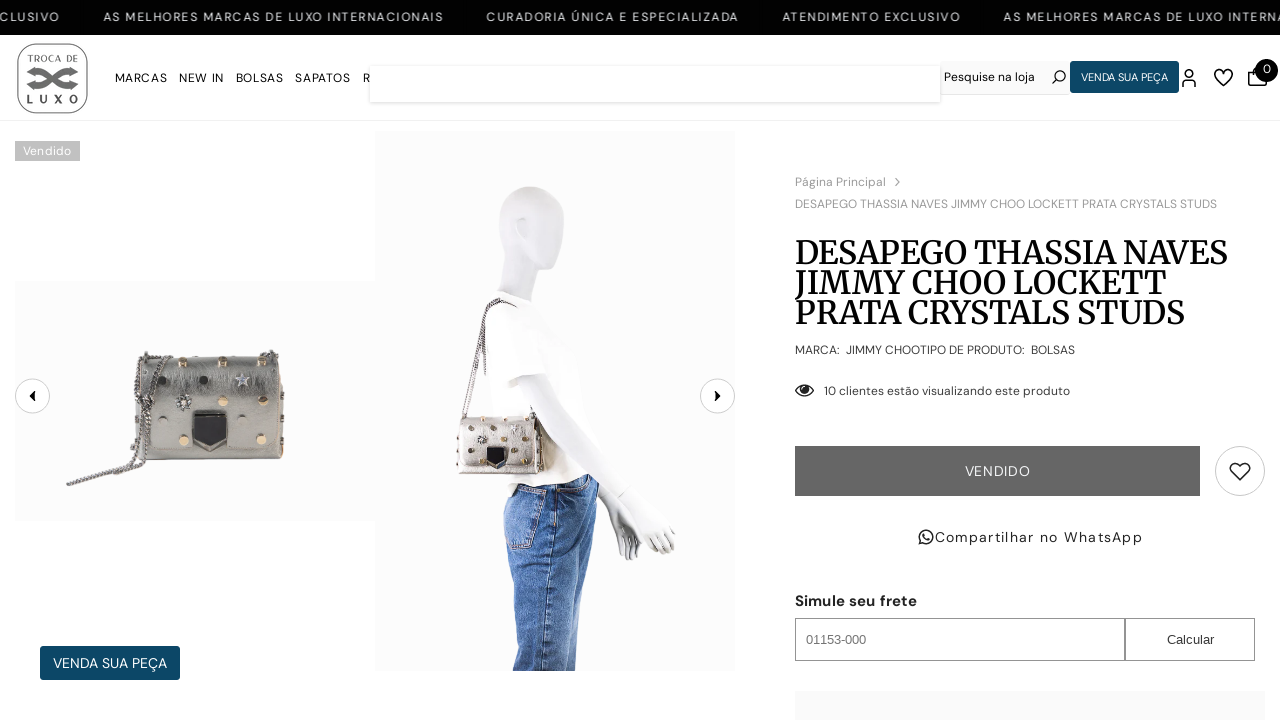

--- FILE ---
content_type: text/html; charset=utf-8
request_url: https://trocadeluxo.com.br/products/desapego-thassia-naves-jimmy-choo-lockett-prata-crystals-studs
body_size: 70749
content:
<!doctype html><html class="no-js" lang="pt-BR">
    <head>
        <meta charset="utf-8">
        <meta http-equiv="X-UA-Compatible" content="IE=edge">
        <meta name="viewport" content="width=device-width,initial-scale=1" >
        <script src="https://cdn.jsdelivr.net/npm/@fancyapps/ui@5.0/dist/fancybox/fancybox.umd.js"></script>
        <link
          rel="stylesheet"
          href="https://cdn.jsdelivr.net/npm/@fancyapps/ui@5.0/dist/fancybox/fancybox.css"
        />
      
        <link rel="canonical" href="https://trocadeluxo.com.br/products/desapego-thassia-naves-jimmy-choo-lockett-prata-crystals-studs">
        <meta name="theme-color" content="#000000">
        <meta name="mobile-web-app-capable" content="yes">
        <meta name="apple-mobile-web-app-capable" content="yes"><link rel="shortcut icon" href="//trocadeluxo.com.br/cdn/shop/files/fav_32x32.png?v=1706817738" type="image/png"><link rel="apple-touch-icon-precomposed" sizes="144x144" href="//trocadeluxo.com.br/cdn/shop/files/fav_144x144.png?v=1706817738">
        <link rel="apple-touch-icon" sizes="144x144" href="//trocadeluxo.com.br/cdn/shop/files/fav_144x144.png?v=1706817738">
        <link rel="preconnect" href="https://cdn.shopify.com" crossorigin>
        <title>
            DESAPEGO THASSIA NAVES JIMMY CHOO LOCKETT PRATA CRYSTALS STUDS
 &ndash; Troca de Luxo</title>
        
            <meta name="description" content="Jimmy Choo Lockett Prata crystals studs. Peça como nova.Tamanho: 20x15 cm.   * Todas as fotos são feitas pela Troca de Luxo e o produto em seu real estado.">
        
        

<meta property="og:site_name" content="Troca de Luxo">
<meta property="og:url" content="https://trocadeluxo.com.br/products/desapego-thassia-naves-jimmy-choo-lockett-prata-crystals-studs">
<meta property="og:title" content="DESAPEGO THASSIA NAVES JIMMY CHOO LOCKETT PRATA CRYSTALS STUDS">
<meta property="og:type" content="product">
<meta property="og:description" content="Jimmy Choo Lockett Prata crystals studs. Peça como nova.Tamanho: 20x15 cm.   * Todas as fotos são feitas pela Troca de Luxo e o produto em seu real estado."><meta property="og:image" content="http://trocadeluxo.com.br/cdn/shop/products/still-249_clipped_rev_1.png?v=1680636918">
  <meta property="og:image:secure_url" content="https://trocadeluxo.com.br/cdn/shop/products/still-249_clipped_rev_1.png?v=1680636918">
  <meta property="og:image:width" content="1000">
  <meta property="og:image:height" content="667"><meta property="og:price:amount" content="2.760,00">
  <meta property="og:price:currency" content="BRL"><meta name="twitter:card" content="summary_large_image">
<meta name="twitter:title" content="DESAPEGO THASSIA NAVES JIMMY CHOO LOCKETT PRATA CRYSTALS STUDS">
<meta name="twitter:description" content="Jimmy Choo Lockett Prata crystals studs. Peça como nova.Tamanho: 20x15 cm.   * Todas as fotos são feitas pela Troca de Luxo e o produto em seu real estado.">

        <script>window.performance && window.performance.mark && window.performance.mark('shopify.content_for_header.start');</script><meta name="facebook-domain-verification" content="b6wf9c22o4b78fdj2geuj63pks9fxm">
<meta name="google-site-verification" content="MNcr5T3h4wY-WFxO7SwGFN5FuPmwnIq4elvOgwCNOMs">
<meta id="shopify-digital-wallet" name="shopify-digital-wallet" content="/70350373142/digital_wallets/dialog">
<link rel="alternate" type="application/json+oembed" href="https://trocadeluxo.com.br/products/desapego-thassia-naves-jimmy-choo-lockett-prata-crystals-studs.oembed">
<script async="async" src="/checkouts/internal/preloads.js?locale=pt-BR"></script>
<script id="shopify-features" type="application/json">{"accessToken":"2eb56a4d90fc7292966e64eebc3f0bb7","betas":["rich-media-storefront-analytics"],"domain":"trocadeluxo.com.br","predictiveSearch":true,"shopId":70350373142,"locale":"pt-br"}</script>
<script>var Shopify = Shopify || {};
Shopify.shop = "troca-de-luxo-oficial.myshopify.com";
Shopify.locale = "pt-BR";
Shopify.currency = {"active":"BRL","rate":"1.0"};
Shopify.country = "BR";
Shopify.theme = {"name":"Troca de Luxo - Zoom janela","id":177606656278,"schema_name":"alfinet","schema_version":"5.0.5","theme_store_id":null,"role":"main"};
Shopify.theme.handle = "null";
Shopify.theme.style = {"id":null,"handle":null};
Shopify.cdnHost = "trocadeluxo.com.br/cdn";
Shopify.routes = Shopify.routes || {};
Shopify.routes.root = "/";</script>
<script type="module">!function(o){(o.Shopify=o.Shopify||{}).modules=!0}(window);</script>
<script>!function(o){function n(){var o=[];function n(){o.push(Array.prototype.slice.apply(arguments))}return n.q=o,n}var t=o.Shopify=o.Shopify||{};t.loadFeatures=n(),t.autoloadFeatures=n()}(window);</script>
<script id="shop-js-analytics" type="application/json">{"pageType":"product"}</script>
<script defer="defer" async type="module" src="//trocadeluxo.com.br/cdn/shopifycloud/shop-js/modules/v2/client.init-shop-cart-sync_BAZapOZF.pt-BR.esm.js"></script>
<script defer="defer" async type="module" src="//trocadeluxo.com.br/cdn/shopifycloud/shop-js/modules/v2/chunk.common_IwP852jy.esm.js"></script>
<script type="module">
  await import("//trocadeluxo.com.br/cdn/shopifycloud/shop-js/modules/v2/client.init-shop-cart-sync_BAZapOZF.pt-BR.esm.js");
await import("//trocadeluxo.com.br/cdn/shopifycloud/shop-js/modules/v2/chunk.common_IwP852jy.esm.js");

  window.Shopify.SignInWithShop?.initShopCartSync?.({"fedCMEnabled":true,"windoidEnabled":true});

</script>
<script>(function() {
  var isLoaded = false;
  function asyncLoad() {
    if (isLoaded) return;
    isLoaded = true;
    var urls = ["https:\/\/sp-seller.webkul.com\/js\/seller_profile_tag.js?shop=troca-de-luxo-oficial.myshopify.com","https:\/\/a.mailmunch.co\/widgets\/site-1052171-f118b05d721a9009d74fa2b2dcedd06562d33f3d.js?shop=troca-de-luxo-oficial.myshopify.com","https:\/\/a.mailmunch.co\/widgets\/site-1052171-f118b05d721a9009d74fa2b2dcedd06562d33f3d.js?shop=troca-de-luxo-oficial.myshopify.com","\/\/shopify.privy.com\/widget.js?shop=troca-de-luxo-oficial.myshopify.com"];
    for (var i = 0; i < urls.length; i++) {
      var s = document.createElement('script');
      s.type = 'text/javascript';
      s.async = true;
      s.src = urls[i];
      var x = document.getElementsByTagName('script')[0];
      x.parentNode.insertBefore(s, x);
    }
  };
  if(window.attachEvent) {
    window.attachEvent('onload', asyncLoad);
  } else {
    window.addEventListener('load', asyncLoad, false);
  }
})();</script>
<script id="__st">var __st={"a":70350373142,"offset":-10800,"reqid":"2685cbf3-3b14-4e36-b1e7-05a4de16236f-1767760969","pageurl":"trocadeluxo.com.br\/products\/desapego-thassia-naves-jimmy-choo-lockett-prata-crystals-studs","u":"545111e275a2","p":"product","rtyp":"product","rid":8180497056022};</script>
<script>window.ShopifyPaypalV4VisibilityTracking = true;</script>
<script id="form-persister">!function(){'use strict';const t='contact',e='new_comment',n=[[t,t],['blogs',e],['comments',e],[t,'customer']],o='password',r='form_key',c=['recaptcha-v3-token','g-recaptcha-response','h-captcha-response',o],s=()=>{try{return window.sessionStorage}catch{return}},i='__shopify_v',u=t=>t.elements[r],a=function(){const t=[...n].map((([t,e])=>`form[action*='/${t}']:not([data-nocaptcha='true']) input[name='form_type'][value='${e}']`)).join(',');var e;return e=t,()=>e?[...document.querySelectorAll(e)].map((t=>t.form)):[]}();function m(t){const e=u(t);a().includes(t)&&(!e||!e.value)&&function(t){try{if(!s())return;!function(t){const e=s();if(!e)return;const n=u(t);if(!n)return;const o=n.value;o&&e.removeItem(o)}(t);const e=Array.from(Array(32),(()=>Math.random().toString(36)[2])).join('');!function(t,e){u(t)||t.append(Object.assign(document.createElement('input'),{type:'hidden',name:r})),t.elements[r].value=e}(t,e),function(t,e){const n=s();if(!n)return;const r=[...t.querySelectorAll(`input[type='${o}']`)].map((({name:t})=>t)),u=[...c,...r],a={};for(const[o,c]of new FormData(t).entries())u.includes(o)||(a[o]=c);n.setItem(e,JSON.stringify({[i]:1,action:t.action,data:a}))}(t,e)}catch(e){console.error('failed to persist form',e)}}(t)}const f=t=>{if('true'===t.dataset.persistBound)return;const e=function(t,e){const n=function(t){return'function'==typeof t.submit?t.submit:HTMLFormElement.prototype.submit}(t).bind(t);return function(){let t;return()=>{t||(t=!0,(()=>{try{e(),n()}catch(t){(t=>{console.error('form submit failed',t)})(t)}})(),setTimeout((()=>t=!1),250))}}()}(t,(()=>{m(t)}));!function(t,e){if('function'==typeof t.submit&&'function'==typeof e)try{t.submit=e}catch{}}(t,e),t.addEventListener('submit',(t=>{t.preventDefault(),e()})),t.dataset.persistBound='true'};!function(){function t(t){const e=(t=>{const e=t.target;return e instanceof HTMLFormElement?e:e&&e.form})(t);e&&m(e)}document.addEventListener('submit',t),document.addEventListener('DOMContentLoaded',(()=>{const e=a();for(const t of e)f(t);var n;n=document.body,new window.MutationObserver((t=>{for(const e of t)if('childList'===e.type&&e.addedNodes.length)for(const t of e.addedNodes)1===t.nodeType&&'FORM'===t.tagName&&a().includes(t)&&f(t)})).observe(n,{childList:!0,subtree:!0,attributes:!1}),document.removeEventListener('submit',t)}))}()}();</script>
<script integrity="sha256-4kQ18oKyAcykRKYeNunJcIwy7WH5gtpwJnB7kiuLZ1E=" data-source-attribution="shopify.loadfeatures" defer="defer" src="//trocadeluxo.com.br/cdn/shopifycloud/storefront/assets/storefront/load_feature-a0a9edcb.js" crossorigin="anonymous"></script>
<script data-source-attribution="shopify.dynamic_checkout.dynamic.init">var Shopify=Shopify||{};Shopify.PaymentButton=Shopify.PaymentButton||{isStorefrontPortableWallets:!0,init:function(){window.Shopify.PaymentButton.init=function(){};var t=document.createElement("script");t.src="https://trocadeluxo.com.br/cdn/shopifycloud/portable-wallets/latest/portable-wallets.pt-br.js",t.type="module",document.head.appendChild(t)}};
</script>
<script data-source-attribution="shopify.dynamic_checkout.buyer_consent">
  function portableWalletsHideBuyerConsent(e){var t=document.getElementById("shopify-buyer-consent"),n=document.getElementById("shopify-subscription-policy-button");t&&n&&(t.classList.add("hidden"),t.setAttribute("aria-hidden","true"),n.removeEventListener("click",e))}function portableWalletsShowBuyerConsent(e){var t=document.getElementById("shopify-buyer-consent"),n=document.getElementById("shopify-subscription-policy-button");t&&n&&(t.classList.remove("hidden"),t.removeAttribute("aria-hidden"),n.addEventListener("click",e))}window.Shopify?.PaymentButton&&(window.Shopify.PaymentButton.hideBuyerConsent=portableWalletsHideBuyerConsent,window.Shopify.PaymentButton.showBuyerConsent=portableWalletsShowBuyerConsent);
</script>
<script data-source-attribution="shopify.dynamic_checkout.cart.bootstrap">document.addEventListener("DOMContentLoaded",(function(){function t(){return document.querySelector("shopify-accelerated-checkout-cart, shopify-accelerated-checkout")}if(t())Shopify.PaymentButton.init();else{new MutationObserver((function(e,n){t()&&(Shopify.PaymentButton.init(),n.disconnect())})).observe(document.body,{childList:!0,subtree:!0})}}));
</script>
<script id="sections-script" data-sections="header-02" defer="defer" src="//trocadeluxo.com.br/cdn/shop/t/20/compiled_assets/scripts.js?8234"></script>
<script>window.performance && window.performance.mark && window.performance.mark('shopify.content_for_header.end');</script>

        <style>
    
        
        
        
        

        @font-face { font-display: swap;
  font-family: "DM Sans";
  font-weight: 400;
  font-style: normal;
  src: url("//trocadeluxo.com.br/cdn/fonts/dm_sans/dmsans_n4.ec80bd4dd7e1a334c969c265873491ae56018d72.woff2") format("woff2"),
       url("//trocadeluxo.com.br/cdn/fonts/dm_sans/dmsans_n4.87bdd914d8a61247b911147ae68e754d695c58a6.woff") format("woff");
}

        @font-face { font-display: swap;
  font-family: "DM Sans";
  font-weight: 500;
  font-style: normal;
  src: url("//trocadeluxo.com.br/cdn/fonts/dm_sans/dmsans_n5.8a0f1984c77eb7186ceb87c4da2173ff65eb012e.woff2") format("woff2"),
       url("//trocadeluxo.com.br/cdn/fonts/dm_sans/dmsans_n5.9ad2e755a89e15b3d6c53259daad5fc9609888e6.woff") format("woff");
}

        @font-face { font-display: swap;
  font-family: "DM Sans";
  font-weight: 600;
  font-style: normal;
  src: url("//trocadeluxo.com.br/cdn/fonts/dm_sans/dmsans_n6.70a2453ea926d613c6a2f89af05180d14b3a7c96.woff2") format("woff2"),
       url("//trocadeluxo.com.br/cdn/fonts/dm_sans/dmsans_n6.355605667bef215872257574b57fc097044f7e20.woff") format("woff");
}

        @font-face { font-display: swap;
  font-family: "DM Sans";
  font-weight: 700;
  font-style: normal;
  src: url("//trocadeluxo.com.br/cdn/fonts/dm_sans/dmsans_n7.97e21d81502002291ea1de8aefb79170c6946ce5.woff2") format("woff2"),
       url("//trocadeluxo.com.br/cdn/fonts/dm_sans/dmsans_n7.af5c214f5116410ca1d53a2090665620e78e2e1b.woff") format("woff");
}


        

        
            
            
            
            
            
            @font-face { font-display: swap;
  font-family: Merriweather;
  font-weight: 400;
  font-style: normal;
  src: url("//trocadeluxo.com.br/cdn/fonts/merriweather/merriweather_n4.349a72bc63b970a8b7f00dc33f5bda2ec52f79cc.woff2") format("woff2"),
       url("//trocadeluxo.com.br/cdn/fonts/merriweather/merriweather_n4.5a396c75a89c25b516c9d3cb026490795288d821.woff") format("woff");
}

            @font-face { font-display: swap;
  font-family: Merriweather;
  font-weight: 500;
  font-style: normal;
  src: url("//trocadeluxo.com.br/cdn/fonts/merriweather/merriweather_n5.115fee843491d81abb9c9059507874cb55bd8c69.woff2") format("woff2"),
       url("//trocadeluxo.com.br/cdn/fonts/merriweather/merriweather_n5.f5eab3901bf9b799e13f052e093d390906f24b0c.woff") format("woff");
}

            @font-face { font-display: swap;
  font-family: Merriweather;
  font-weight: 600;
  font-style: normal;
  src: url("//trocadeluxo.com.br/cdn/fonts/merriweather/merriweather_n6.82bc6d87b680213711c5072b50cd1af8bff284e0.woff2") format("woff2"),
       url("//trocadeluxo.com.br/cdn/fonts/merriweather/merriweather_n6.cebe20d16fc36d803dd3e0a65f3ba958ff58f417.woff") format("woff");
}

            @font-face { font-display: swap;
  font-family: Merriweather;
  font-weight: 700;
  font-style: normal;
  src: url("//trocadeluxo.com.br/cdn/fonts/merriweather/merriweather_n7.19270b7a7a551caaabc4ca9d96160fde1ff78390.woff2") format("woff2"),
       url("//trocadeluxo.com.br/cdn/fonts/merriweather/merriweather_n7.cd38b457ece1a89976a4da2d642ece091dc8235f.woff") format("woff");
}


                  
        
    

    :root {
        /* Settings Body */
        
            --font-body-family: "DM Sans",sans-serif;
        
        --font-body-size: 12px;
        --font-body-weight: 400;
        --body-line-height: 22px;
        --body-letter-spacing: ;

        /* Settings Heading */
        
            --font-heading-family: Merriweather,serif;
        
        --font-heading-size: 32px;
        --font-heading-weight: 400;
        --font-heading-style: normal;
        --heading-line-height: 24px;
        --heading-letter-spacing: .01em;
        --heading-text-transform: capitalize;
        --heading-border-height: 2px;

        /* Settings Navigation */
        /* Menu Lv1 */
        
            --font-menu-lv1-family: "DM Sans",sans-serif;
        
        --font-menu-lv1-size: 12px;
        --font-menu-lv1-weight: 400;
        --menu-lv1-line-height: 22px;
        --menu-lv1-letter-spacing: .05em;
        --menu-lv1-text-transform: uppercase;

        /* Menu Lv2 */
        
            --font-menu-lv2-family: "DM Sans",sans-serif;
        
        --font-menu-lv2-size: 12px;
        --font-menu-lv2-weight: 400;
        --menu-lv2-line-height: 22px;
        --menu-lv2-letter-spacing: .02em;
        --menu-lv2-text-transform: none;

        /* Menu Lv3 */
        
            --font-menu-lv3-family: "DM Sans",sans-serif;
        
        --font-menu-lv3-size: 12px;
        --font-menu-lv3-weight: 400;
        --menu-lv3-line-height: 22px;
        --menu-lv3-letter-spacing: .02em;
        --menu-lv3-text-transform: capitalize;

        /* Mega Menu Lv2 */
        
            --font-mega-menu-lv2-family: "DM Sans",sans-serif;
        
        --font-mega-menu-lv2-size: 12px;
        --font-mega-menu-lv2-weight: 400;
        --font-mega-menu-lv2-style: normal;
        --mega-menu-lv2-line-height: 22px;
        --mega-menu-lv2-letter-spacing: .02em;
        --mega-menu-lv2-text-transform: uppercase;

        /* Mega Menu Lv3 */
        
            --font-mega-menu-lv3-family: "DM Sans",sans-serif;
        
        --font-mega-menu-lv3-size: 12px;
        --font-mega-menu-lv3-weight: 400;
        --mega-menu-lv3-line-height: 22px;
        --mega-menu-lv3-letter-spacing: .02em;
        --mega-menu-lv3-text-transform: capitalize;

        /* Product Card Title */--product-title-font: "DM Sans",sans-serif;--product-title-font-size : 12px;
        --product-title-font-weight : 400;
        --product-title-line-height: 22px;
        --product-title-letter-spacing: .02em;
        --product-title-line-text : 2;
        --product-title-text-transform : none;
        --product-title-margin-bottom: 0px;

        /* Product Card Vendor */--product-vendor-font: "DM Sans",sans-serif;--product-vendor-font-size : 12px;
        --product-vendor-font-weight : 400;
        --product-vendor-font-style : normal;
        --product-vendor-line-height: 22px;
        --product-vendor-letter-spacing: .02em;
        --product-vendor-text-transform : uppercase;
        --product-vendor-margin-bottom: 0px;

        /* Product Card Price */--product-price-font: "DM Sans",sans-serif;--product-price-font-size : 12px;
        --product-price-font-weight : 400;
        --product-price-line-height: 22px;
        --product-price-letter-spacing: .02em;
        --product-price-margin-top: 0px;
        --product-price-margin-bottom: 13px;

        /* Product Card Badge */--badge-font: "DM Sans",sans-serif;--badge-font-size : 12px;
        --badge-font-weight : 400;
        --badge-text-transform : capitalize;
        --badge-letter-spacing: .02em;
        --badge-line-height: 20px;
        --badge-border-radius: 0px;
        --badge-padding-top: 0px;
        --badge-padding-bottom: 0px;
        --badge-padding-left-right: 8px;
        --badge-postion-top: 20px;
        --badge-postion-left-right: 0px;

        /* Product Quickview */
        --product-quickview-font-size : 12px;
        --product-quickview-line-height: 23px;
        --product-quickview-border-radius: 1px;
        --product-quickview-padding-top: 0px;
        --product-quickview-padding-bottom: 0px;
        --product-quickview-padding-left-right: 7px;
        --product-quickview-sold-out-product: #e95144;--product-quickview-box-shadow: none;/* Blog Card Tile */--blog-title-font: Merriweather,serif;--blog-title-font-size : 16px;
        --blog-title-font-weight : 400;
        --blog-title-line-height: 29px;
        --blog-title-letter-spacing: .01em;
        --blog-title-text-transform : capitalize;

        /* Blog Card Info (Date, Author) */--blog-info-font: "DM Sans",sans-serif;--blog-info-font-size : 14px;
        --blog-info-font-weight : 400;
        --blog-info-line-height: 20px;
        --blog-info-letter-spacing: .02em;
        --blog-info-text-transform : uppercase;

        /* Button 1 */--btn-1-font-family: "DM Sans",sans-serif;--btn-1-font-size: 14px;
        --btn-1-font-weight: 400;
        --btn-1-text-transform: uppercase;
        --btn-1-line-height: 22px;
        --btn-1-letter-spacing: .05em;
        --btn-1-text-align: center;
        --btn-1-border-radius: 0px;
        --btn-1-border-width: 1px;
        --btn-1-border-style: solid;
        --btn-1-padding-top: 10px;
        --btn-1-padding-bottom: 10px;
        --btn-1-horizontal-length: 0px;
        --btn-1-vertical-length: 0px;
        --btn-1-blur-radius: 0px;
        --btn-1-spread: 0px;
        
        
        
          --btn-1-all-bg-opacity-hover: rgba(0, 0, 0, 0.5);
        
        
            --btn-1-inset: ;
        

        /* Button 2 */--btn-2-font-family: Merriweather,serif;--btn-2-font-size: 18px;
        --btn-2-font-weight: 400;
        --btn-2-text-transform: uppercase;
        --btn-2-line-height: 23px;
        --btn-2-letter-spacing: .05em;
        --btn-2-text-align: right;
        --btn-2-border-radius: 6px;
        --btn-2-border-width: 1px;
        --btn-2-border-style: solid;
        --btn-2-padding-top: 20px;
        --btn-2-padding-bottom: 20px;
        --btn-2-horizontal-length: 4px;
        --btn-2-vertical-length: 4px;
        --btn-2-blur-radius: 7px;
        --btn-2-spread: 0px;
        
        
          --btn-2-all-bg-opacity: rgba(25, 145, 226, 0.5);
        
        
          --btn-2-all-bg-opacity-hover: rgba(0, 0, 0, 0.5);
        
        
            --btn-2-inset: ;
        

        /* Button 3 */--btn-3-font-family: "DM Sans",sans-serif;--btn-3-font-size: 14px;
        --btn-3-font-weight: 400;
        --btn-3-text-transform: uppercase;
        --btn-3-line-height: 22px;
        --btn-3-letter-spacing: .05em;
        --btn-3-text-align: center;
        --btn-3-border-radius: 0px;
        --btn-3-border-width: 1px;
        --btn-3-border-style: solid;
        --btn-3-padding-top: 10px;
        --btn-3-padding-bottom: 10px;
        --btn-3-horizontal-length: 0px;
        --btn-3-vertical-length: 0px;
        --btn-3-blur-radius: 0px;
        --btn-3-spread: 0px;
        
        
          --btn-3-all-bg-opacity: rgba(0, 0, 0, 0.1);
        
        
          --btn-3-all-bg-opacity-hover: rgba(0, 0, 0, 0.1);
        

        
            --btn-3-inset: ;
        

        /* Footer Heading */--footer-heading-font-family: "DM Sans",sans-serif;--footer-heading-font-size : 15px;
        --footer-heading-font-weight : 400;
        --footer-heading-line-height : 22px;
        --footer-heading-letter-spacing : .05em;
        --footer-heading-text-transform : uppercase;

        /* Footer Link */--footer-link-font-family: "DM Sans",sans-serif;--footer-link-font-size : 12px;
        --footer-link-font-weight : 400;
        --footer-link-line-height : 28px;
        --footer-link-letter-spacing : .02em;
        --footer-link-text-transform : capitalize;

        /* Page Title */
        
            --font-page-title-family: "DM Sans",sans-serif;
        
        --font-page-title-size: 20px;
        --font-page-title-weight: 400;
        --font-page-title-style: normal;
        --page-title-line-height: 20px;
        --page-title-letter-spacing: .05em;
        --page-title-text-transform: uppercase;

        /* Font Product Tab Title */
        --font-tab-type-1: "DM Sans",sans-serif;
        --font-tab-type-2: Merriweather,serif;

        /* Text Size */
        --text-size-font-size : 10px;
        --text-size-font-weight : 400;
        --text-size-line-height : 22px;
        --text-size-letter-spacing : 0;
        --text-size-text-transform : uppercase;
        --text-size-color : #787878;

        /* Font Weight */
        --font-weight-normal: 400;
        --font-weight-medium: 500;
        --font-weight-semibold: 600;
        --font-weight-bold: 700;
        --font-weight-bolder: 800;
        --font-weight-black: 900;

        /* Radio Button */
        --form-label-checkbox-before-bg: #fff;
        --form-label-checkbox-before-border: #cecece;
        --form-label-checkbox-before-bg-checked: #000;

        /* Conatiner */
        --header-custom-width-container: 1400px;
        --body-custom-width-container: 1400px;
        --footer-custom-width-container: 1400px;

        /* Layout Boxed */
        --color-background-layout-boxed: #f8f8f8;/* Arrow */
        --position-horizontal-slick-arrow: 0;

        /* General Color*/
        --color-text: #232323;
        --color-text2: #969696;
        --color-global: #232323;
        --color-white: #FFFFFF;
        --color-grey: #868686;
        --color-black: #202020;
        --color-base-text-rgb: 35, 35, 35;
        --color-base-text2-rgb: 150, 150, 150;
        --color-background: #ffffff;
        --color-background-rgb: 255, 255, 255;
        --color-background-overylay: rgba(255, 255, 255, 0.9);
        --color-base-accent-text: ;
        --color-base-accent-1: ;
        --color-base-accent-2: ;
        --color-link: #232323;
        --color-link-hover: #232323;
        --color-error: #D93333;
        --color-error-bg: #FCEEEE;
        --color-success: #5A5A5A;
        --color-success-bg: #DFF0D8;
        --color-info: #202020;
        --color-info-bg: #FFF2DD;
        --color-link-underline: rgba(35, 35, 35, 0.5);

        --color-breadcrumb: #999999;
        --colors-breadcrumb-hover: #232323;
        --colors-breadcrumb-active: #999999;

        --border-global: #e6e6e6;
        --bg-global: #fafafa;

        --bg-planceholder: #fafafa;

        --color-warning: #fff;
        --bg-warning: #e0b252;

        --color-background-10 : #e9e9e9;
        --color-background-20 : #d3d3d3;
        --color-background-30 : #bdbdbd;
        --color-background-50 : #919191;
        --color-background-global : #919191;

        /* Arrow Color */
        --arrow-color: #020202;
        --arrow-background-color: #fff;
        --arrow-border-color: #ccc;
        --arrow-color-hover: #000000;
        --arrow-background-color-hover: #f8f8f8;
        --arrow-border-color-hover: #f8f8f8;

        --arrow-width: 35px;
        --arrow-height: 35px;
        --arrow-size: px;
        --arrow-size-icon: 17px;
        --arrow-border-radius: 50%;
        --arrow-border-width: 1px;

        /* Pagination Color */
        --pagination-item-color: #020202;
        --pagination-item-color-active: #000000;
        --pagination-item-bg-color: 
        #fff;
        --pagination-item-bg-color-active: #fff;
        --pagination-item-border-color: #fff;
        --pagination-item-border-color-active: #ffffff;

        --pagination-arrow-color: #020202;
        --pagination-arrow-color-active: #020202;
        --pagination-arrow-bg-color: #fff;
        --pagination-arrow-bg-color-active: #fff;
        --pagination-arrow-border-color: #fff;
        --pagination-arrow-border-color-active: #fff;

        /* Dots Color */
        --dots-color: #f1f3f6;
        --dots-border-color: #f1f3f6;
        --dots-color-active: #020202;
        --dots-border-color-active: #020202;
        --dots-style2-background-opacity: #00000050;
        --dots-width: 12px;
        --dots-height: 12px;

        /* Button Color */
        --btn-1-color: #FFFFFF;
        --btn-1-bg: #232323;
        --btn-1-border: #232323;
        --btn-1-color-hover: #232323;
        --btn-1-bg-hover: #ffffff;
        --btn-1-border-hover: #232323;

        --btn-2-color: #232323;
        --btn-2-bg: #FFFFFF;
        --btn-2-border: #727272;
        --btn-2-color-hover: #FFFFFF;
        --btn-2-bg-hover: #232323;
        --btn-2-border-hover: #232323;

        --btn-3-color: #FFFFFF;
        --btn-3-bg: #e9514b;
        --btn-3-border: #e9514b;
        --btn-3-color-hover: #ffffff;
        --btn-3-bg-hover: #e9514b;
        --btn-3-border-hover: #e9514b;

        --anchor-transition: all ease .3s;
        --bg-white: #ffffff;
        --bg-black: #000000;
        --bg-grey: #808080;
        --icon: var(--color-text);
        --text-cart: #3c3c3c;
        --duration-short: 100ms;
        --duration-default: 350ms;
        --duration-long: 500ms;

        --form-input-bg: #ffffff;
        --form-input-border: #c7c7c7;
        --form-input-color: #232323;;
        --form-input-placeholder: #868686;
        --form-label: #232323;

        --new-badge-color: #ffffff;
        --new-badge-bg: #0c4767;
        --sale-badge-color: #ffffff;
        --sale-badge-bg: #e95144;
        --sold-out-badge-color: #ffffff;
        --sold-out-badge-bg: #c1c1c1;
        --custom-badge-color: #ffffff;
        --custom-badge-bg: #ffbb49;
        --bundle-badge-color: #ffffff;
        --bundle-badge-bg: #232323;
        
        --product-title-color : #232323;
        --product-title-color-hover : #232323;
        --product-vendor-color : #969696;
        --product-price-color : #232323;
        --product-sale-price-color : #e95144;
        --product-compare-price-color : #969696;
        --product-review-full-color : #000000;
        --product-review-empty-color : #A4A4A4;
        --product-swatch-border : #cbcbcb;
        --product-swatch-border-active : #232323;
        --product-swatch-width : 40px;
        --product-swatch-height : 40px;
        --product-swatch-border-radius : 0px;
        --product-swatch-color-width : 40px;
        --product-swatch-color-height : 40px;
        --product-swatch-color-border-radius : 20px;
        --product-wishlist-color : #000000;
        --product-wishlist-bg : #ffffff;
        --product-wishlist-color-added : #ffffff;
        --product-wishlist-bg-added : #000000;
        --product-compare-color : #000000;
        --product-compare-bg : #FFFFFF;
        --product-compare-color-added : #D12442;
        --product-compare-bg-added : #FFFFFF;
        --product-hot-stock-text-color : #d62828;
        --product-quick-view-color : #000000;
        --product-cart-image-fit : cover;
        --product-title-variant-font-size: 50px;

        
          --product-quick-view-bg : #FFFFFF;
        
        --product-quick-view-color-hover : #FFFFFF;
        --product-quick-view-bg-hover : #000000;

        --product-action-color : #232323;       
        --product-action-bg : #ffffff;
        --product-action-border : #000000;
        --product-action-color-hover : #FFFFFF;
        --product-action-bg-hover : #232323;
        --product-action-border-hover : #232323;

        /* Multilevel Category Filter */
        --color-label-multiLevel-categories: #232323;
        --bg-label-multiLevel-categories: #fff;
        --color-button-multiLevel-categories: #fff;
        --bg-button-multiLevel-categories: #ff8b21;
        --border-button-multiLevel-categories: transparent;
        --hover-color-button-multiLevel-categories: #fff;
        --hover-bg-button-multiLevel-categories: #ff8b21;--cart-item-bg : #ffffff;
            --cart-item-border : #e8e8e8;
            --cart-item-border-width : 1px;
            --cart-item-border-style : solid;

        --w-product-swatch-custom: 30px;
        --h-product-swatch-custom: 30px;
        --w-product-swatch-custom-mb: 20px;
        --h-product-swatch-custom-mb: 20px;
        --font-size-product-swatch-more: 12px;

        --swatch-border : #cbcbcb;
        --swatch-border-active : #232323;

        --variant-size: #232323;
        --variant-size-border: #e7e7e7;
        --variant-size-bg: #ffffff;
        --variant-size-hover: #ffffff;
        --variant-size-border-hover: #232323;
        --variant-size-bg-hover: #232323;

        --variant-bg : #ffffff;
        --variant-color : #232323;
        --variant-bg-active : #ffffff;
        --variant-color-active : #232323;

        /* Font Size Text Social */
        --fontsize-text-social: 12px;
        
        /* Sidebar Animation */
        --page-content-distance: 64px;
        --sidebar-content-distance: 40px;
        --button-transition-ease: cubic-bezier(.25,.46,.45,.94);

        /* Loading Spinner Color */
        --spinner-top-color: #ffffff;
        --spinner-right-color: #020202;
        --spinner-bottom-color: #020202;
        --spinner-left-color: #020202;
    }
</style>

        <link href="//trocadeluxo.com.br/cdn/shop/t/20/assets/base.css?v=139764552712694935031744634892" rel="stylesheet" type="text/css" media="all" />
<link href="//trocadeluxo.com.br/cdn/shop/t/20/assets/custom.css?v=137807397048088708441744651456" rel="stylesheet" type="text/css" media="all" />
<link href="//trocadeluxo.com.br/cdn/shop/t/20/assets/layout_rtl.css?v=44228748769523149161744634960" rel="stylesheet" type="text/css" media="all" />

        <script>document.documentElement.className = document.documentElement.className.replace('no-js', 'js');</script>

        
    <link href="https://monorail-edge.shopifysvc.com" rel="dns-prefetch">
<script>(function(){if ("sendBeacon" in navigator && "performance" in window) {try {var session_token_from_headers = performance.getEntriesByType('navigation')[0].serverTiming.find(x => x.name == '_s').description;} catch {var session_token_from_headers = undefined;}var session_cookie_matches = document.cookie.match(/_shopify_s=([^;]*)/);var session_token_from_cookie = session_cookie_matches && session_cookie_matches.length === 2 ? session_cookie_matches[1] : "";var session_token = session_token_from_headers || session_token_from_cookie || "";function handle_abandonment_event(e) {var entries = performance.getEntries().filter(function(entry) {return /monorail-edge.shopifysvc.com/.test(entry.name);});if (!window.abandonment_tracked && entries.length === 0) {window.abandonment_tracked = true;var currentMs = Date.now();var navigation_start = performance.timing.navigationStart;var payload = {shop_id: 70350373142,url: window.location.href,navigation_start,duration: currentMs - navigation_start,session_token,page_type: "product"};window.navigator.sendBeacon("https://monorail-edge.shopifysvc.com/v1/produce", JSON.stringify({schema_id: "online_store_buyer_site_abandonment/1.1",payload: payload,metadata: {event_created_at_ms: currentMs,event_sent_at_ms: currentMs}}));}}window.addEventListener('pagehide', handle_abandonment_event);}}());</script>
<script id="web-pixels-manager-setup">(function e(e,d,r,n,o){if(void 0===o&&(o={}),!Boolean(null===(a=null===(i=window.Shopify)||void 0===i?void 0:i.analytics)||void 0===a?void 0:a.replayQueue)){var i,a;window.Shopify=window.Shopify||{};var t=window.Shopify;t.analytics=t.analytics||{};var s=t.analytics;s.replayQueue=[],s.publish=function(e,d,r){return s.replayQueue.push([e,d,r]),!0};try{self.performance.mark("wpm:start")}catch(e){}var l=function(){var e={modern:/Edge?\/(1{2}[4-9]|1[2-9]\d|[2-9]\d{2}|\d{4,})\.\d+(\.\d+|)|Firefox\/(1{2}[4-9]|1[2-9]\d|[2-9]\d{2}|\d{4,})\.\d+(\.\d+|)|Chrom(ium|e)\/(9{2}|\d{3,})\.\d+(\.\d+|)|(Maci|X1{2}).+ Version\/(15\.\d+|(1[6-9]|[2-9]\d|\d{3,})\.\d+)([,.]\d+|)( \(\w+\)|)( Mobile\/\w+|) Safari\/|Chrome.+OPR\/(9{2}|\d{3,})\.\d+\.\d+|(CPU[ +]OS|iPhone[ +]OS|CPU[ +]iPhone|CPU IPhone OS|CPU iPad OS)[ +]+(15[._]\d+|(1[6-9]|[2-9]\d|\d{3,})[._]\d+)([._]\d+|)|Android:?[ /-](13[3-9]|1[4-9]\d|[2-9]\d{2}|\d{4,})(\.\d+|)(\.\d+|)|Android.+Firefox\/(13[5-9]|1[4-9]\d|[2-9]\d{2}|\d{4,})\.\d+(\.\d+|)|Android.+Chrom(ium|e)\/(13[3-9]|1[4-9]\d|[2-9]\d{2}|\d{4,})\.\d+(\.\d+|)|SamsungBrowser\/([2-9]\d|\d{3,})\.\d+/,legacy:/Edge?\/(1[6-9]|[2-9]\d|\d{3,})\.\d+(\.\d+|)|Firefox\/(5[4-9]|[6-9]\d|\d{3,})\.\d+(\.\d+|)|Chrom(ium|e)\/(5[1-9]|[6-9]\d|\d{3,})\.\d+(\.\d+|)([\d.]+$|.*Safari\/(?![\d.]+ Edge\/[\d.]+$))|(Maci|X1{2}).+ Version\/(10\.\d+|(1[1-9]|[2-9]\d|\d{3,})\.\d+)([,.]\d+|)( \(\w+\)|)( Mobile\/\w+|) Safari\/|Chrome.+OPR\/(3[89]|[4-9]\d|\d{3,})\.\d+\.\d+|(CPU[ +]OS|iPhone[ +]OS|CPU[ +]iPhone|CPU IPhone OS|CPU iPad OS)[ +]+(10[._]\d+|(1[1-9]|[2-9]\d|\d{3,})[._]\d+)([._]\d+|)|Android:?[ /-](13[3-9]|1[4-9]\d|[2-9]\d{2}|\d{4,})(\.\d+|)(\.\d+|)|Mobile Safari.+OPR\/([89]\d|\d{3,})\.\d+\.\d+|Android.+Firefox\/(13[5-9]|1[4-9]\d|[2-9]\d{2}|\d{4,})\.\d+(\.\d+|)|Android.+Chrom(ium|e)\/(13[3-9]|1[4-9]\d|[2-9]\d{2}|\d{4,})\.\d+(\.\d+|)|Android.+(UC? ?Browser|UCWEB|U3)[ /]?(15\.([5-9]|\d{2,})|(1[6-9]|[2-9]\d|\d{3,})\.\d+)\.\d+|SamsungBrowser\/(5\.\d+|([6-9]|\d{2,})\.\d+)|Android.+MQ{2}Browser\/(14(\.(9|\d{2,})|)|(1[5-9]|[2-9]\d|\d{3,})(\.\d+|))(\.\d+|)|K[Aa][Ii]OS\/(3\.\d+|([4-9]|\d{2,})\.\d+)(\.\d+|)/},d=e.modern,r=e.legacy,n=navigator.userAgent;return n.match(d)?"modern":n.match(r)?"legacy":"unknown"}(),u="modern"===l?"modern":"legacy",c=(null!=n?n:{modern:"",legacy:""})[u],f=function(e){return[e.baseUrl,"/wpm","/b",e.hashVersion,"modern"===e.buildTarget?"m":"l",".js"].join("")}({baseUrl:d,hashVersion:r,buildTarget:u}),m=function(e){var d=e.version,r=e.bundleTarget,n=e.surface,o=e.pageUrl,i=e.monorailEndpoint;return{emit:function(e){var a=e.status,t=e.errorMsg,s=(new Date).getTime(),l=JSON.stringify({metadata:{event_sent_at_ms:s},events:[{schema_id:"web_pixels_manager_load/3.1",payload:{version:d,bundle_target:r,page_url:o,status:a,surface:n,error_msg:t},metadata:{event_created_at_ms:s}}]});if(!i)return console&&console.warn&&console.warn("[Web Pixels Manager] No Monorail endpoint provided, skipping logging."),!1;try{return self.navigator.sendBeacon.bind(self.navigator)(i,l)}catch(e){}var u=new XMLHttpRequest;try{return u.open("POST",i,!0),u.setRequestHeader("Content-Type","text/plain"),u.send(l),!0}catch(e){return console&&console.warn&&console.warn("[Web Pixels Manager] Got an unhandled error while logging to Monorail."),!1}}}}({version:r,bundleTarget:l,surface:e.surface,pageUrl:self.location.href,monorailEndpoint:e.monorailEndpoint});try{o.browserTarget=l,function(e){var d=e.src,r=e.async,n=void 0===r||r,o=e.onload,i=e.onerror,a=e.sri,t=e.scriptDataAttributes,s=void 0===t?{}:t,l=document.createElement("script"),u=document.querySelector("head"),c=document.querySelector("body");if(l.async=n,l.src=d,a&&(l.integrity=a,l.crossOrigin="anonymous"),s)for(var f in s)if(Object.prototype.hasOwnProperty.call(s,f))try{l.dataset[f]=s[f]}catch(e){}if(o&&l.addEventListener("load",o),i&&l.addEventListener("error",i),u)u.appendChild(l);else{if(!c)throw new Error("Did not find a head or body element to append the script");c.appendChild(l)}}({src:f,async:!0,onload:function(){if(!function(){var e,d;return Boolean(null===(d=null===(e=window.Shopify)||void 0===e?void 0:e.analytics)||void 0===d?void 0:d.initialized)}()){var d=window.webPixelsManager.init(e)||void 0;if(d){var r=window.Shopify.analytics;r.replayQueue.forEach((function(e){var r=e[0],n=e[1],o=e[2];d.publishCustomEvent(r,n,o)})),r.replayQueue=[],r.publish=d.publishCustomEvent,r.visitor=d.visitor,r.initialized=!0}}},onerror:function(){return m.emit({status:"failed",errorMsg:"".concat(f," has failed to load")})},sri:function(e){var d=/^sha384-[A-Za-z0-9+/=]+$/;return"string"==typeof e&&d.test(e)}(c)?c:"",scriptDataAttributes:o}),m.emit({status:"loading"})}catch(e){m.emit({status:"failed",errorMsg:(null==e?void 0:e.message)||"Unknown error"})}}})({shopId: 70350373142,storefrontBaseUrl: "https://trocadeluxo.com.br",extensionsBaseUrl: "https://extensions.shopifycdn.com/cdn/shopifycloud/web-pixels-manager",monorailEndpoint: "https://monorail-edge.shopifysvc.com/unstable/produce_batch",surface: "storefront-renderer",enabledBetaFlags: ["2dca8a86","a0d5f9d2"],webPixelsConfigList: [{"id":"845021462","configuration":"{\"config\":\"{\\\"pixel_id\\\":\\\"G-86VVMJ4M3Q\\\",\\\"target_country\\\":\\\"BR\\\",\\\"gtag_events\\\":[{\\\"type\\\":\\\"search\\\",\\\"action_label\\\":[\\\"G-86VVMJ4M3Q\\\",\\\"AW-16650818226\\\/PB83CPql78QZELKl3YM-\\\"]},{\\\"type\\\":\\\"begin_checkout\\\",\\\"action_label\\\":[\\\"G-86VVMJ4M3Q\\\",\\\"AW-16650818226\\\/rVBSCICm78QZELKl3YM-\\\"]},{\\\"type\\\":\\\"view_item\\\",\\\"action_label\\\":[\\\"G-86VVMJ4M3Q\\\",\\\"AW-16650818226\\\/kZnVCPel78QZELKl3YM-\\\",\\\"MC-1SK8LDLBXM\\\"]},{\\\"type\\\":\\\"purchase\\\",\\\"action_label\\\":[\\\"G-86VVMJ4M3Q\\\",\\\"AW-16650818226\\\/BDpUCPGl78QZELKl3YM-\\\",\\\"MC-1SK8LDLBXM\\\"]},{\\\"type\\\":\\\"page_view\\\",\\\"action_label\\\":[\\\"G-86VVMJ4M3Q\\\",\\\"AW-16650818226\\\/tS4fCPSl78QZELKl3YM-\\\",\\\"MC-1SK8LDLBXM\\\"]},{\\\"type\\\":\\\"add_payment_info\\\",\\\"action_label\\\":[\\\"G-86VVMJ4M3Q\\\",\\\"AW-16650818226\\\/PjrgCIOm78QZELKl3YM-\\\"]},{\\\"type\\\":\\\"add_to_cart\\\",\\\"action_label\\\":[\\\"G-86VVMJ4M3Q\\\",\\\"AW-16650818226\\\/ZaInCP2l78QZELKl3YM-\\\"]}],\\\"enable_monitoring_mode\\\":false}\"}","eventPayloadVersion":"v1","runtimeContext":"OPEN","scriptVersion":"b2a88bafab3e21179ed38636efcd8a93","type":"APP","apiClientId":1780363,"privacyPurposes":[],"dataSharingAdjustments":{"protectedCustomerApprovalScopes":["read_customer_address","read_customer_email","read_customer_name","read_customer_personal_data","read_customer_phone"]}},{"id":"331743510","configuration":"{\"pixel_id\":\"372713385133693\",\"pixel_type\":\"facebook_pixel\",\"metaapp_system_user_token\":\"-\"}","eventPayloadVersion":"v1","runtimeContext":"OPEN","scriptVersion":"ca16bc87fe92b6042fbaa3acc2fbdaa6","type":"APP","apiClientId":2329312,"privacyPurposes":["ANALYTICS","MARKETING","SALE_OF_DATA"],"dataSharingAdjustments":{"protectedCustomerApprovalScopes":["read_customer_address","read_customer_email","read_customer_name","read_customer_personal_data","read_customer_phone"]}},{"id":"143098134","eventPayloadVersion":"v1","runtimeContext":"LAX","scriptVersion":"1","type":"CUSTOM","privacyPurposes":["ANALYTICS"],"name":"Google Analytics tag (migrated)"},{"id":"shopify-app-pixel","configuration":"{}","eventPayloadVersion":"v1","runtimeContext":"STRICT","scriptVersion":"0450","apiClientId":"shopify-pixel","type":"APP","privacyPurposes":["ANALYTICS","MARKETING"]},{"id":"shopify-custom-pixel","eventPayloadVersion":"v1","runtimeContext":"LAX","scriptVersion":"0450","apiClientId":"shopify-pixel","type":"CUSTOM","privacyPurposes":["ANALYTICS","MARKETING"]}],isMerchantRequest: false,initData: {"shop":{"name":"Troca de Luxo","paymentSettings":{"currencyCode":"BRL"},"myshopifyDomain":"troca-de-luxo-oficial.myshopify.com","countryCode":"BR","storefrontUrl":"https:\/\/trocadeluxo.com.br"},"customer":null,"cart":null,"checkout":null,"productVariants":[{"price":{"amount":2760.0,"currencyCode":"BRL"},"product":{"title":"DESAPEGO THASSIA NAVES JIMMY CHOO LOCKETT PRATA CRYSTALS STUDS","vendor":"JIMMY CHOO","id":"8180497056022","untranslatedTitle":"DESAPEGO THASSIA NAVES JIMMY CHOO LOCKETT PRATA CRYSTALS STUDS","url":"\/products\/desapego-thassia-naves-jimmy-choo-lockett-prata-crystals-studs","type":"Bolsas"},"id":"44438842343702","image":{"src":"\/\/trocadeluxo.com.br\/cdn\/shop\/products\/still-249_clipped_rev_1.png?v=1680636918"},"sku":"BOL01856","title":"Default Title","untranslatedTitle":"Default Title"}],"purchasingCompany":null},},"https://trocadeluxo.com.br/cdn","7cecd0b6w90c54c6cpe92089d5m57a67346",{"modern":"","legacy":""},{"shopId":"70350373142","storefrontBaseUrl":"https:\/\/trocadeluxo.com.br","extensionBaseUrl":"https:\/\/extensions.shopifycdn.com\/cdn\/shopifycloud\/web-pixels-manager","surface":"storefront-renderer","enabledBetaFlags":"[\"2dca8a86\", \"a0d5f9d2\"]","isMerchantRequest":"false","hashVersion":"7cecd0b6w90c54c6cpe92089d5m57a67346","publish":"custom","events":"[[\"page_viewed\",{}],[\"product_viewed\",{\"productVariant\":{\"price\":{\"amount\":2760.0,\"currencyCode\":\"BRL\"},\"product\":{\"title\":\"DESAPEGO THASSIA NAVES JIMMY CHOO LOCKETT PRATA CRYSTALS STUDS\",\"vendor\":\"JIMMY CHOO\",\"id\":\"8180497056022\",\"untranslatedTitle\":\"DESAPEGO THASSIA NAVES JIMMY CHOO LOCKETT PRATA CRYSTALS STUDS\",\"url\":\"\/products\/desapego-thassia-naves-jimmy-choo-lockett-prata-crystals-studs\",\"type\":\"Bolsas\"},\"id\":\"44438842343702\",\"image\":{\"src\":\"\/\/trocadeluxo.com.br\/cdn\/shop\/products\/still-249_clipped_rev_1.png?v=1680636918\"},\"sku\":\"BOL01856\",\"title\":\"Default Title\",\"untranslatedTitle\":\"Default Title\"}}]]"});</script><script>
  window.ShopifyAnalytics = window.ShopifyAnalytics || {};
  window.ShopifyAnalytics.meta = window.ShopifyAnalytics.meta || {};
  window.ShopifyAnalytics.meta.currency = 'BRL';
  var meta = {"product":{"id":8180497056022,"gid":"gid:\/\/shopify\/Product\/8180497056022","vendor":"JIMMY CHOO","type":"Bolsas","handle":"desapego-thassia-naves-jimmy-choo-lockett-prata-crystals-studs","variants":[{"id":44438842343702,"price":276000,"name":"DESAPEGO THASSIA NAVES JIMMY CHOO LOCKETT PRATA CRYSTALS STUDS","public_title":null,"sku":"BOL01856"}],"remote":false},"page":{"pageType":"product","resourceType":"product","resourceId":8180497056022,"requestId":"2685cbf3-3b14-4e36-b1e7-05a4de16236f-1767760969"}};
  for (var attr in meta) {
    window.ShopifyAnalytics.meta[attr] = meta[attr];
  }
</script>
<script class="analytics">
  (function () {
    var customDocumentWrite = function(content) {
      var jquery = null;

      if (window.jQuery) {
        jquery = window.jQuery;
      } else if (window.Checkout && window.Checkout.$) {
        jquery = window.Checkout.$;
      }

      if (jquery) {
        jquery('body').append(content);
      }
    };

    var hasLoggedConversion = function(token) {
      if (token) {
        return document.cookie.indexOf('loggedConversion=' + token) !== -1;
      }
      return false;
    }

    var setCookieIfConversion = function(token) {
      if (token) {
        var twoMonthsFromNow = new Date(Date.now());
        twoMonthsFromNow.setMonth(twoMonthsFromNow.getMonth() + 2);

        document.cookie = 'loggedConversion=' + token + '; expires=' + twoMonthsFromNow;
      }
    }

    var trekkie = window.ShopifyAnalytics.lib = window.trekkie = window.trekkie || [];
    if (trekkie.integrations) {
      return;
    }
    trekkie.methods = [
      'identify',
      'page',
      'ready',
      'track',
      'trackForm',
      'trackLink'
    ];
    trekkie.factory = function(method) {
      return function() {
        var args = Array.prototype.slice.call(arguments);
        args.unshift(method);
        trekkie.push(args);
        return trekkie;
      };
    };
    for (var i = 0; i < trekkie.methods.length; i++) {
      var key = trekkie.methods[i];
      trekkie[key] = trekkie.factory(key);
    }
    trekkie.load = function(config) {
      trekkie.config = config || {};
      trekkie.config.initialDocumentCookie = document.cookie;
      var first = document.getElementsByTagName('script')[0];
      var script = document.createElement('script');
      script.type = 'text/javascript';
      script.onerror = function(e) {
        var scriptFallback = document.createElement('script');
        scriptFallback.type = 'text/javascript';
        scriptFallback.onerror = function(error) {
                var Monorail = {
      produce: function produce(monorailDomain, schemaId, payload) {
        var currentMs = new Date().getTime();
        var event = {
          schema_id: schemaId,
          payload: payload,
          metadata: {
            event_created_at_ms: currentMs,
            event_sent_at_ms: currentMs
          }
        };
        return Monorail.sendRequest("https://" + monorailDomain + "/v1/produce", JSON.stringify(event));
      },
      sendRequest: function sendRequest(endpointUrl, payload) {
        // Try the sendBeacon API
        if (window && window.navigator && typeof window.navigator.sendBeacon === 'function' && typeof window.Blob === 'function' && !Monorail.isIos12()) {
          var blobData = new window.Blob([payload], {
            type: 'text/plain'
          });

          if (window.navigator.sendBeacon(endpointUrl, blobData)) {
            return true;
          } // sendBeacon was not successful

        } // XHR beacon

        var xhr = new XMLHttpRequest();

        try {
          xhr.open('POST', endpointUrl);
          xhr.setRequestHeader('Content-Type', 'text/plain');
          xhr.send(payload);
        } catch (e) {
          console.log(e);
        }

        return false;
      },
      isIos12: function isIos12() {
        return window.navigator.userAgent.lastIndexOf('iPhone; CPU iPhone OS 12_') !== -1 || window.navigator.userAgent.lastIndexOf('iPad; CPU OS 12_') !== -1;
      }
    };
    Monorail.produce('monorail-edge.shopifysvc.com',
      'trekkie_storefront_load_errors/1.1',
      {shop_id: 70350373142,
      theme_id: 177606656278,
      app_name: "storefront",
      context_url: window.location.href,
      source_url: "//trocadeluxo.com.br/cdn/s/trekkie.storefront.8f32c7f0b513e73f3235c26245676203e1209161.min.js"});

        };
        scriptFallback.async = true;
        scriptFallback.src = '//trocadeluxo.com.br/cdn/s/trekkie.storefront.8f32c7f0b513e73f3235c26245676203e1209161.min.js';
        first.parentNode.insertBefore(scriptFallback, first);
      };
      script.async = true;
      script.src = '//trocadeluxo.com.br/cdn/s/trekkie.storefront.8f32c7f0b513e73f3235c26245676203e1209161.min.js';
      first.parentNode.insertBefore(script, first);
    };
    trekkie.load(
      {"Trekkie":{"appName":"storefront","development":false,"defaultAttributes":{"shopId":70350373142,"isMerchantRequest":null,"themeId":177606656278,"themeCityHash":"2569642200151824926","contentLanguage":"pt-BR","currency":"BRL","eventMetadataId":"ed1d21c7-3e74-4241-9540-371b95e3c465"},"isServerSideCookieWritingEnabled":true,"monorailRegion":"shop_domain","enabledBetaFlags":["65f19447"]},"Session Attribution":{},"S2S":{"facebookCapiEnabled":true,"source":"trekkie-storefront-renderer","apiClientId":580111}}
    );

    var loaded = false;
    trekkie.ready(function() {
      if (loaded) return;
      loaded = true;

      window.ShopifyAnalytics.lib = window.trekkie;

      var originalDocumentWrite = document.write;
      document.write = customDocumentWrite;
      try { window.ShopifyAnalytics.merchantGoogleAnalytics.call(this); } catch(error) {};
      document.write = originalDocumentWrite;

      window.ShopifyAnalytics.lib.page(null,{"pageType":"product","resourceType":"product","resourceId":8180497056022,"requestId":"2685cbf3-3b14-4e36-b1e7-05a4de16236f-1767760969","shopifyEmitted":true});

      var match = window.location.pathname.match(/checkouts\/(.+)\/(thank_you|post_purchase)/)
      var token = match? match[1]: undefined;
      if (!hasLoggedConversion(token)) {
        setCookieIfConversion(token);
        window.ShopifyAnalytics.lib.track("Viewed Product",{"currency":"BRL","variantId":44438842343702,"productId":8180497056022,"productGid":"gid:\/\/shopify\/Product\/8180497056022","name":"DESAPEGO THASSIA NAVES JIMMY CHOO LOCKETT PRATA CRYSTALS STUDS","price":"2760.00","sku":"BOL01856","brand":"JIMMY CHOO","variant":null,"category":"Bolsas","nonInteraction":true,"remote":false},undefined,undefined,{"shopifyEmitted":true});
      window.ShopifyAnalytics.lib.track("monorail:\/\/trekkie_storefront_viewed_product\/1.1",{"currency":"BRL","variantId":44438842343702,"productId":8180497056022,"productGid":"gid:\/\/shopify\/Product\/8180497056022","name":"DESAPEGO THASSIA NAVES JIMMY CHOO LOCKETT PRATA CRYSTALS STUDS","price":"2760.00","sku":"BOL01856","brand":"JIMMY CHOO","variant":null,"category":"Bolsas","nonInteraction":true,"remote":false,"referer":"https:\/\/trocadeluxo.com.br\/products\/desapego-thassia-naves-jimmy-choo-lockett-prata-crystals-studs"});
      }
    });


        var eventsListenerScript = document.createElement('script');
        eventsListenerScript.async = true;
        eventsListenerScript.src = "//trocadeluxo.com.br/cdn/shopifycloud/storefront/assets/shop_events_listener-3da45d37.js";
        document.getElementsByTagName('head')[0].appendChild(eventsListenerScript);

})();</script>
  <script>
  if (!window.ga || (window.ga && typeof window.ga !== 'function')) {
    window.ga = function ga() {
      (window.ga.q = window.ga.q || []).push(arguments);
      if (window.Shopify && window.Shopify.analytics && typeof window.Shopify.analytics.publish === 'function') {
        window.Shopify.analytics.publish("ga_stub_called", {}, {sendTo: "google_osp_migration"});
      }
      console.error("Shopify's Google Analytics stub called with:", Array.from(arguments), "\nSee https://help.shopify.com/manual/promoting-marketing/pixels/pixel-migration#google for more information.");
    };
    if (window.Shopify && window.Shopify.analytics && typeof window.Shopify.analytics.publish === 'function') {
      window.Shopify.analytics.publish("ga_stub_initialized", {}, {sendTo: "google_osp_migration"});
    }
  }
</script>
<script
  defer
  src="https://trocadeluxo.com.br/cdn/shopifycloud/perf-kit/shopify-perf-kit-3.0.0.min.js"
  data-application="storefront-renderer"
  data-shop-id="70350373142"
  data-render-region="gcp-us-central1"
  data-page-type="product"
  data-theme-instance-id="177606656278"
  data-theme-name="alfinet"
  data-theme-version="5.0.5"
  data-monorail-region="shop_domain"
  data-resource-timing-sampling-rate="10"
  data-shs="true"
  data-shs-beacon="true"
  data-shs-export-with-fetch="true"
  data-shs-logs-sample-rate="1"
  data-shs-beacon-endpoint="https://trocadeluxo.com.br/api/collect"
></script>
</head><body class="template-product header-custom-width      product-card-layout-05  enable_button_disable_arrows enable_text_color_title  show_effect_close">
        <div class="body-content-wrapper">
            <link href="//trocadeluxo.com.br/cdn/shop/t/20/assets/animated.css?v=28572804752972487941744634891" rel="stylesheet" type="text/css" media="all" />
<link href="//trocadeluxo.com.br/cdn/shop/t/20/assets/component-card.css?v=163299054252677562951744634901" rel="stylesheet" type="text/css" media="all" />
<link href="//trocadeluxo.com.br/cdn/shop/t/20/assets/component-loading-overlay.css?v=167050051532109886011744634917" rel="stylesheet" type="text/css" media="all" />
<link href="//trocadeluxo.com.br/cdn/shop/t/20/assets/component-loading-banner.css?v=130117593116006769151744634917" rel="stylesheet" type="text/css" media="all" />
<link href="//trocadeluxo.com.br/cdn/shop/t/20/assets/component-quick-cart.css?v=149285732622025412101744634929" rel="stylesheet" type="text/css" media="all" />
<link rel="stylesheet" href="//trocadeluxo.com.br/cdn/shop/t/20/assets/vendor.css?v=164616260963476715651744634972" media="print" onload="this.media='all'">
<noscript><link href="//trocadeluxo.com.br/cdn/shop/t/20/assets/vendor.css?v=164616260963476715651744634972" rel="stylesheet" type="text/css" media="all" /></noscript>


	<link href="//trocadeluxo.com.br/cdn/shop/t/20/assets/component-card-05.css?v=116333499042656554641744634900" rel="stylesheet" type="text/css" media="all" />

<link rel="stylesheet" href="//trocadeluxo.com.br/cdn/shop/t/20/assets/component-newsletter.css?v=54058530822278129331744634922" media="print" onload="this.media='all'">
<link rel="stylesheet" href="//trocadeluxo.com.br/cdn/shop/t/20/assets/component-slider.css?v=19377730659263747931744634936" media="print" onload="this.media='all'">
<link rel="stylesheet" href="//trocadeluxo.com.br/cdn/shop/t/20/assets/component-list-social.css?v=102044711114163579551744634917" media="print" onload="this.media='all'"><link rel="stylesheet" href="//trocadeluxo.com.br/cdn/shop/t/20/assets/component-predictive-search.css?v=50559763183045526481744634924" media="print" onload="this.media='all'"><noscript><link href="//trocadeluxo.com.br/cdn/shop/t/20/assets/component-newsletter.css?v=54058530822278129331744634922" rel="stylesheet" type="text/css" media="all" /></noscript>
<noscript><link href="//trocadeluxo.com.br/cdn/shop/t/20/assets/component-slider.css?v=19377730659263747931744634936" rel="stylesheet" type="text/css" media="all" /></noscript>
<noscript><link href="//trocadeluxo.com.br/cdn/shop/t/20/assets/component-list-social.css?v=102044711114163579551744634917" rel="stylesheet" type="text/css" media="all" /></noscript>
            <script src="//trocadeluxo.com.br/cdn/shop/t/20/assets/vendor.js?v=167308307333113337551744634972" type="text/javascript"></script>
<script src="//trocadeluxo.com.br/cdn/shop/t/20/assets/global.js?v=23856964565702188911744651337" type="text/javascript"></script>
<script src="//trocadeluxo.com.br/cdn/shop/t/20/assets/lazysizes.min.js?v=122719776364282065531744634960" type="text/javascript"></script>
<script src="//trocadeluxo.com.br/cdn/shop/t/20/assets/predictive-search.js?v=31478391494289611481744634962" defer="defer"></script>

<script>
    window.lazySizesConfig = window.lazySizesConfig || {};
    lazySizesConfig.loadMode = 1;
    window.lazySizesConfig.init = false;
    lazySizes.init();

    window.rtl_slick = false;
    window.mobile_menu = 'default';
    window.money_format = 'R$ {{amount_with_comma_separator}}';
    window.shop_currency = 'BRL';
    window.show_multiple_currencies = false;
    window.routes = {
        root: '',
        cart: '/cart',
        cart_add_url: '/cart/add',
        cart_change_url: '/cart/change',
        cart_update_url: '/cart/update',
        collection_all: '/collections/all',
        predictive_search_url: '/search/suggest',
        search_url: '/search'
    }; 
    window.button_load_more = {
        default: `Mostrar mais`,
        loading: `Carregando...`,
        view_all: `Ver toda a coleção`,
        no_more: `Não há mais produtos`
    };
    window.after_add_to_cart = {
        type: 'quick_cart',
        message: `foi adicionado à sua sacola de compras.`
    };
    window.quick_shop = {
        show: false,
        see_details: `Ver detalhes `,
    };
    window.quick_cart = {
        show: true
    };
    window.cartStrings = {
        error: `Ocorreu um erro ao atualizar a sacola. Tente novamente.`,
        quantityError: `É possível adicionar apenas [quantity] desse item na sacola.`,
        addProductOutQuantity: `Você só pode adicionar [maxQuantity] deste produto ao seu sacola`,
        addProductOutQuantity2: `A quantidade deste produto é insuficiente.`,
        cartErrorMessage: `Translation missing: pt-BR.sections.cart.cart_quantity_error_prefix`,
        soldoutText: `Vendido`,
        alreadyText: `Tudo`,
    };
    window.variantStrings = {
        addToCart: `Adicionar à sacola`,
        addingToCart: `Adicionando à sacola...`,
        addedToCart: `Adicionado à sacola`,
        submit: `Enviar`,
        soldOut: `Vendido`,
        unavailable: `Indisponível`,
        soldOut_message: `Esta variante foi vendida!`,
        unavailable_message: `Esta variante não está disponível!`,
        addToCart_message: `Você deve selecionar pelo menos um produto para adicionar!`,
        select: `Selecione as opções`,
        preOrder: `Pré-venda`
    };
    window.inventory_text = {
        hotStock: `Corra! apenas [inventory] restante`,
        hotStock2: `Por favor, aprese-se! Restam apenas [inventory] em estoque`,
        warningQuantity: `Quantidade máxima: [inventory]`,
        inStock: `Em estoque`,
        outOfStock: `Fora de estoque`,
        manyInStock: `Muitos em estoque`,
        show_options: `Mostrar variantes`,
        hide_options: `Ocultar variantes`,
        adding : `Adicionando`,
        thank_you : `Obrigado`,
        add_more : ` Adicione mais`,
        cart_feedback : `Adicionado`
    };
    
    
        window.notify_me = {
            show: false
        };
    
    
    window.compare = {
        show: false,
        add: `Adicionar para comparar`,
        added: `Adicionar para comparar`,
        message: `Você deve selecionar pelo menos dois produtos para comparar!`
    };
    window.wishlist = {
        show: true,
        add: `Adicionar a Lista de Desejos`,
        added: `Adicionado à Lista de Desejos`,
        empty: `Nenhum produto foi adicionado à sua lista de desejos`,
        continue_shopping: `Continue comprando`
    };
    window.pagination = {
        style: 1,
        next: `Próxima página`,
        prev: `Página anterior`
    }
    window.review = {
        show: false,
        show_quick_view: true
    };
    window.countdown = {
        text: `Ofertas por tempo limitado, terminam em:`,
        day: `D`,
        hour: `H`,
        min: `M`,
        sec: `S`,
        day_2: `Dias`,
        hour_2: `Horas`,
        min_2: `min.`,
        sec_2: `s`,
        days: `d`,
        hours: `h`,
        mins: `min.`,
        secs: `s`,
        d: `d`,
        h: `h`,
        m: `m`,
        s: `s`
    };
    window.customer_view = {
        text: `[number] clientes estão visualizando este produto`
    };

    
        window.arrows = {
            icon_next: `<button type="button" class="slick-next" aria-label="Next"><svg xmlns="http://www.w3.org/2000/svg" viewBox="0 0 24 24"><path d="M 7.75 1.34375 L 6.25 2.65625 L 14.65625 12 L 6.25 21.34375 L 7.75 22.65625 L 16.75 12.65625 L 17.34375 12 L 16.75 11.34375 Z"></path></svg></button>`,
            icon_prev: `<button type="button" class="slick-prev" aria-label="Previous"><svg xmlns="http://www.w3.org/2000/svg" viewBox="0 0 24 24"><path d="M 7.75 1.34375 L 6.25 2.65625 L 14.65625 12 L 6.25 21.34375 L 7.75 22.65625 L 16.75 12.65625 L 17.34375 12 L 16.75 11.34375 Z"></path></svg></button>`
        }
    

    window.dynamic_browser_title = {
        show: true,
        text: 'Troca de Luxo'
    };
    
    window.show_more_btn_text = {
        show_more: `Mostrar Mais`,
        show_less: `Ocultar`,
        show_all: `Mostrar Tudo`,
    };

    function getCookie(cname) {
        let name = cname + "=";
        let decodedCookie = decodeURIComponent(document.cookie);
        let ca = decodedCookie.split(';');
        for(let i = 0; i <ca.length; i++) {
          let c = ca[i];
          while (c.charAt(0) == ' ') {
            c = c.substring(1);
          }
          if (c.indexOf(name) == 0) {
            return c.substring(name.length, c.length);
          }
        }
        return "";
    }
    
    const cookieAnnouncemenClosed = getCookie('announcement');
    window.announcementClosed = cookieAnnouncemenClosed === 'closed'
</script>
            <a class="skip-to-content-link button visually-hidden" href="#MainContent">
                Pular para o conteúdo
            </a>

            
	<div id="shopify-section-custom-announcement-bar" class="shopify-section"><div class="frase-slide animated" id="banners-8180497056022">
  <div class="frase-wrapper">
    
      <span class="custom-frase-slide-banner on-sale">ATENDIMENTO EXCLUSIVO</span>
      <span class="custom-frase-slide-banner on-sale">AS MELHORES MARCAS DE LUXO INTERNACIONAIS</span>
<!--       <span class="custom-frase-slide-banner on-sale">MAIS DE 1000 ESTILOS À VENDA </span> -->
      <span class="custom-frase-slide-banner on-sale">CURADORIA ÚNICA E ESPECIALIZADA</span>
    
      <span class="custom-frase-slide-banner on-sale">ATENDIMENTO EXCLUSIVO</span>
      <span class="custom-frase-slide-banner on-sale">AS MELHORES MARCAS DE LUXO INTERNACIONAIS</span>
<!--       <span class="custom-frase-slide-banner on-sale">MAIS DE 1000 ESTILOS À VENDA </span> -->
      <span class="custom-frase-slide-banner on-sale">CURADORIA ÚNICA E ESPECIALIZADA</span>
    
      <span class="custom-frase-slide-banner on-sale">ATENDIMENTO EXCLUSIVO</span>
      <span class="custom-frase-slide-banner on-sale">AS MELHORES MARCAS DE LUXO INTERNACIONAIS</span>
<!--       <span class="custom-frase-slide-banner on-sale">MAIS DE 1000 ESTILOS À VENDA </span> -->
      <span class="custom-frase-slide-banner on-sale">CURADORIA ÚNICA E ESPECIALIZADA</span>
    
      <span class="custom-frase-slide-banner on-sale">ATENDIMENTO EXCLUSIVO</span>
      <span class="custom-frase-slide-banner on-sale">AS MELHORES MARCAS DE LUXO INTERNACIONAIS</span>
<!--       <span class="custom-frase-slide-banner on-sale">MAIS DE 1000 ESTILOS À VENDA </span> -->
      <span class="custom-frase-slide-banner on-sale">CURADORIA ÚNICA E ESPECIALIZADA</span>
    
      <span class="custom-frase-slide-banner on-sale">ATENDIMENTO EXCLUSIVO</span>
      <span class="custom-frase-slide-banner on-sale">AS MELHORES MARCAS DE LUXO INTERNACIONAIS</span>
<!--       <span class="custom-frase-slide-banner on-sale">MAIS DE 1000 ESTILOS À VENDA </span> -->
      <span class="custom-frase-slide-banner on-sale">CURADORIA ÚNICA E ESPECIALIZADA</span>
    
      <span class="custom-frase-slide-banner on-sale">ATENDIMENTO EXCLUSIVO</span>
      <span class="custom-frase-slide-banner on-sale">AS MELHORES MARCAS DE LUXO INTERNACIONAIS</span>
<!--       <span class="custom-frase-slide-banner on-sale">MAIS DE 1000 ESTILOS À VENDA </span> -->
      <span class="custom-frase-slide-banner on-sale">CURADORIA ÚNICA E ESPECIALIZADA</span>
    
      <span class="custom-frase-slide-banner on-sale">ATENDIMENTO EXCLUSIVO</span>
      <span class="custom-frase-slide-banner on-sale">AS MELHORES MARCAS DE LUXO INTERNACIONAIS</span>
<!--       <span class="custom-frase-slide-banner on-sale">MAIS DE 1000 ESTILOS À VENDA </span> -->
      <span class="custom-frase-slide-banner on-sale">CURADORIA ÚNICA E ESPECIALIZADA</span>
    
  </div>
</div>





</div>
	<div id="shopify-section-header-02" class="shopify-section"><link rel="stylesheet" href="//trocadeluxo.com.br/cdn/shop/t/20/assets/component-list-menu.css?v=179060022243118608441744634916" media="all" onload="this.media='all'">
<link rel="stylesheet" href="//trocadeluxo.com.br/cdn/shop/t/20/assets/component-search.css?v=84546637373254493441744634934" media="all" onload="this.media='all'">
<link rel="stylesheet" href="//trocadeluxo.com.br/cdn/shop/t/20/assets/component-menu-drawer.css?v=129825298568141628341744634920" media="all" onload="this.media='all'">
<link rel="stylesheet" href="//trocadeluxo.com.br/cdn/shop/t/20/assets/component-megamenu.css?v=92676421394423674361744634920" media="all" onload="this.media='all'">
<link rel="stylesheet" href="//trocadeluxo.com.br/cdn/shop/t/20/assets/component-menu-mobile.css?v=139389150947625254471744634921" media="all" onload="this.media='all'">
<link rel="stylesheet" href="//trocadeluxo.com.br/cdn/shop/t/20/assets/component-header-02.css?v=112399797638024598031744634911" media="all" onload="this.media='all'">

<noscript><link href="//trocadeluxo.com.br/cdn/shop/t/20/assets/component-list-menu.css?v=179060022243118608441744634916" rel="stylesheet" type="text/css" media="all" /></noscript>
<noscript><link href="//trocadeluxo.com.br/cdn/shop/t/20/assets/component-search.css?v=84546637373254493441744634934" rel="stylesheet" type="text/css" media="all" /></noscript>
<noscript><link href="//trocadeluxo.com.br/cdn/shop/t/20/assets/component-menu-drawer.css?v=129825298568141628341744634920" rel="stylesheet" type="text/css" media="all" /></noscript>
<noscript><link href="//trocadeluxo.com.br/cdn/shop/t/20/assets/component-megamenu.css?v=92676421394423674361744634920" rel="stylesheet" type="text/css" media="all" /></noscript>
<noscript><link href="//trocadeluxo.com.br/cdn/shop/t/20/assets/component-menu-mobile.css?v=139389150947625254471744634921" rel="stylesheet" type="text/css" media="all" /></noscript>
<noscript><link href="//trocadeluxo.com.br/cdn/shop/t/20/assets/component-header-02.css?v=112399797638024598031744634911" rel="stylesheet" type="text/css" media="all" /></noscript>

<style>.search_details .search-modal__form {
        background-color: #fafafa;
        border-bottom: 1px solid #e7e7e7;
    }

    .search_details .search-modal__form .search__input {
        color: #000000;
    }

    .search_details .search-modal__form  ::-webkit-input-placeholder {      
        color: #000000;
    }

    .search_details .search-modal__form  ::-moz-placeholder {
        color: #000000;
    }

    .search_details .search-modal__form :-ms-input-placeholder {
        color: #000000;
    }

    .search_details .search-modal__form  :-moz-placeholder {
        color: #000000;
    }

    .search_details .search-modal__form .search__button {
        color: #000000;
        padding-right: 0;
    }

    .header-top-right-group .customer-service-text {
        color: #000000;
    }

    .cart-text, .customer-links, .wishlist-text, .customer-links a {
        color: #000000;
    }

    .header__icon--cart .cart-count-bubble, .bottom-bar--list .cart-count-bubble {
        background-color: #000000;
        color: #ffffff;
    }

    .bottom-bar--list .cart-count-bubble .text{
    	color: #ffffff;
    }

    .wrapper-header-bottom{
        
            background: #ffffff;
        
    }

    .nazbrandsLink .link{
        color: #000000;
    }

    
        .header__icon .icon{
            fill: #000000;
        }
        .icon-hamburger .icon-line,.icon-hamburger .icon-line:after, .icon-hamburger .icon-line:before{
        	background-color: #000000;
        }
    

    .header-mobile{
        background-color: #ffffff;
    }

    .header-mobile .header__icon .icon{
        fill: #000000;
    }

    .header-mobile .header__heading .h2{
        font-size: calc(var(--font-body-size) + 4px);
        font-weight: var(--font-weight-bold);
        color: #000000;
    }

    .mobileMenu-toggle__Icon,
    .mobileMenu-toggle__Icon::before,
    .mobileMenu-toggle__Icon::after{
        background-color: #000000;
    }

    .menu-drawer__close-button{
        font-size: px;
        font-weight: ;
        color: #000000;
        text-transform: ;
    }

    .menu-lv-1__action{
        color: #000000;
    }

    .menu-lv-2__action{
        color: #000000;
    }

    .menu-lv-3__action{
        color: #000000;
    }

    .menu-lv-item.menu-lv-1:hover > a > .text {
        border-bottom: 1px solid #000000;
    }

    .menu-lv-item.menu-lv-2:hover > a > .text{
        border-bottom: 1px solid #000000;
    }

    .menu-lv-item.menu-lv-3:hover > a > .text,.site-nav-link:hover .text{
        border-bottom: 1px solid #000000;
    }

    .site-nav-title, .site-nav-title a, .menu-dropdown__block--title, .azbrandsTable .link{
        color: #000000;
    }

    .site-nav-link{
        color: #000000;
    }

    .fixed-right .header__icon .icon{
        color: #000000;
        fill: #000000;
    }.menu-lv-1 .label.new-label,
        .menu-drawer__menu-item .label.new-label{
            color: #ffffff;
            background: #BAE4ED;
        }

        .menu-lv-1 .label.new-label:before{
            border-bottom-color: #BAE4ED;
        }

        .menu-drawer__menu-item .label.new-label:before{
            border-right-color: #BAE4ED;
        }

        .menu-lv-1 .label.sale-label,
        .menu-drawer__menu-item .label.sale-label{
            color: #ffffff;
            background: #D12442;
        }

        .menu-lv-1 .label.sale-label:before{
            border-bottom-color: #D12442;
        }

        .menu-drawer__menu-item .label.sale-label:before{
            border-right-color: #D12442;
        }

        .menu-lv-1 .label.hot-label,
        .menu-drawer__menu-item .label.hot-label{
            color: #ffffff;
            background: #FFF993;
        }

        .menu-lv-1 .label.hot-label:before{
            border-bottom-color: #FFF993;
        }

        .menu-drawer__menu-item .label.hot-label:before{
            border-right-color: #FFF993;
        }.menu--mobile-lv-1__action > .icon{
        fill: #000000;
    }

    
        .menu-dropdown__text a.active-sale {
            color: #d12442;
        }
        .menu-sale > .menu-lv-1__action,
        .menu-sale > details > .menu--mobile-lv-1__action,
        .menu-sale > .menu-lv-2__action,
        .menu-sale > .menu-lv-3__action,
        .menu-sale > details > .menu--mobile-lv-2__action,
        .menu-sale > .menu--mobile-lv-3__action,
        .active-sale > .site-nav-link,
        .active-sale.site-nav-title{
            color: #d12442!important;
        }

        .menu-sale:hover > .menu-lv-1__action .text,
        .menu-sale:hover > details > .menu--mobile-lv-1__action .text,
        .menu-sale:hover > .menu-lv-2__action .text,
        .menu-sale:hover > .menu-lv-3__action .text,
        .menu-sale:hover > details > .menu--mobile-lv-2__action .text,
        .menu-sale:hover > .menu--mobile-lv-3__action .text,
        .active-sale:hover > .site-nav-link .text,
        .active-sale.site-nav-title:hover .text{
            border-bottom: 1px solid #d12442!important;
        }

        .menu-sale > .menu--mobile-lv-1__action > .icon{
            fill: #d12442!important;
        }
    

    /*.header .menu-lv-item.has-megamenu .menu-dropdown{
        display: none;
    }*/

    .header-02.style_2 .top-language-currency .halo-top-language:before{
        background-color: #000000;
    }

    

    @media screen and (max-width: 1024px) {
        
        .site-nav-mobile .menu-lv-1__action{
            color: #000000;
        }
        .site-nav-mobile .menu-lv-2__action, .site-nav-mobile .site-nav-title, .site-nav-mobile .site-nav-title a{
            color: #000000;
        }
        .site-nav-mobile .menu-lv-3__action, .site-nav-mobile .site-nav-link{
            color: #000000;
        }
        .menu-lv-item.menu-lv-1:hover > a > .text,.menu-lv-item.menu-lv-2:hover > a > .text,.menu-lv-item.menu-lv-3:hover > a > .text{
            border-bottom: 0;
        }

        

        .bottom-bar--list .cart-count-bubble .text{
            border-radius: 50%;
        }

        .cart-text, .customer-links, .wishlist-text, .customer-links a{
            color: #232323 !important;
        }
    }

    @media screen and (min-width: 1025px) {
        .header-top,
        .header-bottom{
            display: block;
        }
        
        .header-mobile {
            display: none;
        }

        .header-top--right{
            width: calc(100% - (80px));
        }

        .header-02 .header-bottom .header__logo{
            width: 80px;
        }

        .header__heading .h2{
            font-size: 30px;
            font-weight: 900;
            
                color: #ffffff;
            
        }

        

        .halo-top-currency .dropdown-label .text {
          color: #000000;
        }

        .halo-top-currency .text+svg {
          fill: #000000;
        }

        .menu-lv-1:hover .menu-lv-1__action{
            color: #000000;
        }

        .menu-lv-2:hover .menu-lv-2__action{
            color: #000000;
        }

        .menu-lv-3:hover .menu-lv-3__action{
            color: #000000;
        }

        .site-nav-title:hover, .site-nav-title a:hover,.menu-dropdown__block--title:hover{
            color: #000000;
        }

        .site-nav-link:hover{
            color: #000000;
        }

        .megamenu_style_4 .site-nav-banner, 
        .megamenu_style_4 .site-nav-banner:before, 
        .megamenu_style_4 .site-nav-banner:after,
        .megamenu_style_5 .site-nav-banner, 
        .megamenu_style_5 .site-nav-banner:before, 
        .megamenu_style_5 .site-nav-banner:after{
            background-color: #f8f8f8;
        }

        .header .has-megamenu .menu-dropdown{
            background-color: ;
        }

        
            .template-index .wrapper-header-bottom:not(:hover) .header__heading-link, 
            .wrapper-header-bottom:hover .header__heading-link.logo_parallax,
           .header__heading-link.logo_parallax{
                display: none;
            }

            .template-index .wrapper-header-bottom:not(:hover) .menu-lv-1__action, 
            .template-index .wrapper-header-bottom:not(:hover) .menu-lv-1:hover .menu-lv-1__action{
                color: #fcfcfc;
            }

            .template-index .wrapper-header-bottom:not(:hover) .menu-lv-item.menu-lv-1:hover > a > .text{
                border-bottom: 1px solid #fcfcfc;
            }

            .template-index .wrapper-header-bottom:not(:hover) .header__icon .icon{
                fill: #fcfcfc;
            }

            .template-index .wrapper-header-bottom:not(:hover) .icon-hamburger .icon-line, 
            .template-index .wrapper-header-bottom:not(:hover) .icon-hamburger .icon-line:after, 
            .template-index .wrapper-header-bottom:not(:hover) .icon-hamburger .icon-line:before{
                background-color: #fcfcfc;
            }

            .template-index .wrapper-header-bottom:not(:hover){
                background-color: rgba(0,0,0,0);
            }

            .scroll-up .header-02.enable_parallax .wrapper-header-bottom{
                background-color: #ffffff;
            }

            .wrapper-header-bottom{
                transition: all .2s;
            }

            .template-index .wrapper-header-bottom:not(:hover) .header__heading-link.logo_parallax{
                display: block;
            }

            .template-index.scroll-up .wrapper-header-bottom .header__heading-link.logo_parallax{
                display: none;
            }

            .template-index.scroll-up .wrapper-header-bottom .header__heading-link{
                display: block;
            }

            .template-index.scroll-up .header-02.enable_parallax .menu-lv-1__action{
                color: #000000;
            }

            .template-index.scroll-up .header-02.enable_parallax .menu-lv-item.menu-lv-1:hover > a > .text {
                border-bottom: 1px solid #000000;
            }

            .template-index.scroll-up .wrapper-header-bottom .header__icon .icon{
                fill: #000000;
            }

            .template-index.scroll-up .wrapper-header-bottom .icon-hamburger .icon-line, .template-index.scroll-up .wrapper-header-bottom .icon-hamburger .icon-line:after, .template-index.scroll-up .wrapper-header-bottom .icon-hamburger .icon-line:before{
                background-color: #000000;
            }

            .header-custom-width .header-02 .cart-count-bubble {
                line-height: 20px;
            }
        
    }

  @media (min-width: 1025px){
    .template-index .slideshow:not([data-init-compre-look-jb])::before {
      content: '';
      width: 100%;
      height: 100px;
      position: absolute;
      pointer-events: none;
      background: linear-gradient(0deg, rgba(255, 255, 255, 0) 0%, rgb(0 0 0 / 62%) 100%);
      z-index: 1;
    }
  }
</style>

<script src="//trocadeluxo.com.br/cdn/shop/t/20/assets/details-disclosure.js?v=93212506302784624691744634944" defer="defer"></script>

<sticky-header class="header-wrapper" data-hide-on-scroll=true>
    <header class="header header-02 header--has-menu enable_parallax" style="--icon-mobile-spacing: 30px;">
        <div class="wrapper-header-bottom">
            <div class="container">
                <div class="header-bottom">
                    <div class="header-bottom-left">
                        <div class="header__logo"><div class="header__heading"><a href="/" class="header__heading-link focus-inset"><img srcset="//trocadeluxo.com.br/cdn/shop/files/logo-troca-de-luxo_1_80x.png?v=1724353847 1x, //trocadeluxo.com.br/cdn/shop/files/logo-troca-de-luxo_1_80x@2x.png?v=1724353847 2x"
                                            src="//trocadeluxo.com.br/cdn/shop/files/logo-troca-de-luxo_1_80x.png?v=1724353847"
                                            loading="lazy"
                                            class="header__heading-logo"
                                            alt="Troca de Luxo"></a><a href="/" class="header__heading-link focus-inset logo_parallax"><img srcset="//trocadeluxo.com.br/cdn/shop/files/logo_tl_branca_80x.webp?v=1724355525 1x, //trocadeluxo.com.br/cdn/shop/files/logo_tl_branca_80x@2x.webp?v=1724355525 2x"
                                            src="//trocadeluxo.com.br/cdn/shop/files/logo_tl_branca_80x.webp?v=1724355525"
                                            loading="lazy"
                                            class="header__heading-logo"
                                            alt="Troca de Luxo"></a></div></div>
                    </div>
                    <div class="main-menu header-bottom-center">
                        <div class="header-bottom--wrapper" ><nav class="header__inline-menu" data-navigation role="navigation">
                                    <div class="menu-heading-mobile halo-sidebar-header">
    <span class="title">Menu</span>
    <button type="button" class="halo-sidebar-close" data-menu-close-sidebar aria-label="Fechar">
        <svg xmlns="http://www.w3.org/2000/svg" viewBox="0 0 48 48" >
	<path d="M 38.982422 6.9707031 A 2.0002 2.0002 0 0 0 37.585938 7.5859375 L 24 21.171875 L 10.414062 7.5859375 A 2.0002 2.0002 0 0 0 8.9785156 6.9804688 A 2.0002 2.0002 0 0 0 7.5859375 10.414062 L 21.171875 24 L 7.5859375 37.585938 A 2.0002 2.0002 0 1 0 10.414062 40.414062 L 24 26.828125 L 37.585938 40.414062 A 2.0002 2.0002 0 1 0 40.414062 37.585938 L 26.828125 24 L 40.414062 10.414062 A 2.0002 2.0002 0 0 0 38.982422 6.9707031 z"/>
</svg>
        Fechar
    </button>
</div>

<ul class="list-menu list-menu--inline text-left" role="list"><li class="menu-lv-item menu-lv-1 text-left no-megamenu dropdown  "><a class="menu-lv-1__action  header__menu-item list-menu__item link focus-inset menu_mobile_link" href="#">
            <span class="text">
                Marcas
            </span>
            <span class="icon-dropdown" data-toggle-menu-mb="">
                <svg xmlns="http://www.w3.org/2000/svg" viewBox="0 0 24 24" aria-hidden="true" focusable="false" role="presentation" class="icon icon-caret">
	<path d="M 7.75 1.34375 L 6.25 2.65625 L 14.65625 12 L 6.25 21.34375 L 7.75 22.65625 L 16.75 12.65625 L 17.34375 12 L 16.75 11.34375 Z"></path>
</svg>
            </span></a>
        <ul class="header__submenu list-menu list-menu--disclosure list-menu--disclosure-1 caption-large motion-reduce" role="list" >
            <div class="nav-title-mobile text-center">
                <span class="icon-dropdown">
                    <svg aria-hidden="true" focusable="false" data-prefix="fal" data-icon="long-arrow-left" role="img" xmlns="http://www.w3.org/2000/svg" viewBox="0 0 448 512" class="icon-arrow-nav"><path fill="currentColor" d="M136.97 380.485l7.071-7.07c4.686-4.686 4.686-12.284 0-16.971L60.113 273H436c6.627 0 12-5.373 12-12v-10c0-6.627-5.373-12-12-12H60.113l83.928-83.444c4.686-4.686 4.686-12.284 0-16.971l-7.071-7.07c-4.686-4.686-12.284-4.686-16.97 0l-116.485 116c-4.686 4.686-4.686 12.284 0 16.971l116.485 116c4.686 4.686 12.284 4.686 16.97-.001z" class=""></path></svg>
                </span>
                Marcas
            </div>
            <li class="menu-lv-item menu-lv-2 text-left navigation_all_mobile">
                <a  href="#" class="menu-lv-2__action header__menu-item list-menu__item link link--text focus-inset caption-large">
                    <span class="text">
                        Ir para Marcas
                    </span>
                </a>
            </li>
                <li class="menu-lv-item menu-lv-2 text-left  "><a  href="/collections/balenciaga" class="menu-lv-2__action header__menu-item list-menu__item link link--text focus-inset caption-large">
                            <span class="text">
                                Balenciaga
                            </span></a></li>
                <li class="menu-lv-item menu-lv-2 text-left  "><a  href="/collections/balmain" class="menu-lv-2__action header__menu-item list-menu__item link link--text focus-inset caption-large">
                            <span class="text">
                                Balmain
                            </span></a></li>
                <li class="menu-lv-item menu-lv-2 text-left  "><a  href="/collections/bottega-veneta" class="menu-lv-2__action header__menu-item list-menu__item link link--text focus-inset caption-large">
                            <span class="text">
                                Bottega Veneta
                            </span></a></li>
                <li class="menu-lv-item menu-lv-2 text-left  "><a  href="/collections/chanel" class="menu-lv-2__action header__menu-item list-menu__item link link--text focus-inset caption-large">
                            <span class="text">
                                Chanel
                            </span></a></li>
                <li class="menu-lv-item menu-lv-2 text-left  "><a  href="/collections/chloe" class="menu-lv-2__action header__menu-item list-menu__item link link--text focus-inset caption-large">
                            <span class="text">
                                Chloe 
                            </span></a></li>
                <li class="menu-lv-item menu-lv-2 text-left  "><a  href="/collections/christian-dior" class="menu-lv-2__action header__menu-item list-menu__item link link--text focus-inset caption-large">
                            <span class="text">
                                Christian Dior
                            </span></a></li>
                <li class="menu-lv-item menu-lv-2 text-left  "><a  href="/collections/fendi" class="menu-lv-2__action header__menu-item list-menu__item link link--text focus-inset caption-large">
                            <span class="text">
                                Fendi
                            </span></a></li>
                <li class="menu-lv-item menu-lv-2 text-left  "><a  href="/collections/gucci-1" class="menu-lv-2__action header__menu-item list-menu__item link link--text focus-inset caption-large">
                            <span class="text">
                                Gucci
                            </span></a></li>
                <li class="menu-lv-item menu-lv-2 text-left  "><a  href="/collections/hermes" class="menu-lv-2__action header__menu-item list-menu__item link link--text focus-inset caption-large">
                            <span class="text">
                                Hermès
                            </span></a></li>
                <li class="menu-lv-item menu-lv-2 text-left  "><a  href="/collections/louis-vuitton-1" class="menu-lv-2__action header__menu-item list-menu__item link link--text focus-inset caption-large">
                            <span class="text">
                                Louis Vuitton
                            </span></a></li>
                <li class="menu-lv-item menu-lv-2 text-left  "><a  href="/collections/miu-miu" class="menu-lv-2__action header__menu-item list-menu__item link link--text focus-inset caption-large">
                            <span class="text">
                                Miu Miu
                            </span></a></li>
                <li class="menu-lv-item menu-lv-2 text-left  "><a  href="/collections/prada" class="menu-lv-2__action header__menu-item list-menu__item link link--text focus-inset caption-large">
                            <span class="text">
                                Prada
                            </span></a></li>
                <li class="menu-lv-item menu-lv-2 text-left  "><a  href="/collections/saint-laurent" class="menu-lv-2__action header__menu-item list-menu__item link link--text focus-inset caption-large">
                            <span class="text">
                                Saint Laurent
                            </span></a></li>
                <li class="menu-lv-item menu-lv-2 text-left  "><a  href="/collections/valentino" class="menu-lv-2__action header__menu-item list-menu__item link link--text focus-inset caption-large">
                            <span class="text">
                                Valentino
                            </span></a></li></ul></li>
<li class="menu-lv-item menu-lv-1 text-left no-megamenu dropdown  "><a class="menu-lv-1__action  header__menu-item list-menu__item link focus-inset menu_mobile_link" href="/collections/new-in">
            <span class="text">
                New In
            </span>
            <span class="icon-dropdown" data-toggle-menu-mb="">
                <svg xmlns="http://www.w3.org/2000/svg" viewBox="0 0 24 24" aria-hidden="true" focusable="false" role="presentation" class="icon icon-caret">
	<path d="M 7.75 1.34375 L 6.25 2.65625 L 14.65625 12 L 6.25 21.34375 L 7.75 22.65625 L 16.75 12.65625 L 17.34375 12 L 16.75 11.34375 Z"></path>
</svg>
            </span></a>
        <ul class="header__submenu list-menu list-menu--disclosure list-menu--disclosure-1 caption-large motion-reduce" role="list" >
            <div class="nav-title-mobile text-center">
                <span class="icon-dropdown">
                    <svg aria-hidden="true" focusable="false" data-prefix="fal" data-icon="long-arrow-left" role="img" xmlns="http://www.w3.org/2000/svg" viewBox="0 0 448 512" class="icon-arrow-nav"><path fill="currentColor" d="M136.97 380.485l7.071-7.07c4.686-4.686 4.686-12.284 0-16.971L60.113 273H436c6.627 0 12-5.373 12-12v-10c0-6.627-5.373-12-12-12H60.113l83.928-83.444c4.686-4.686 4.686-12.284 0-16.971l-7.071-7.07c-4.686-4.686-12.284-4.686-16.97 0l-116.485 116c-4.686 4.686-4.686 12.284 0 16.971l116.485 116c4.686 4.686 12.284 4.686 16.97-.001z" class=""></path></svg>
                </span>
                New In
            </div>
            <li class="menu-lv-item menu-lv-2 text-left navigation_all_mobile">
                <a  href="/collections/new-in" class="menu-lv-2__action header__menu-item list-menu__item link link--text focus-inset caption-large">
                    <span class="text">
                        Ir para New In
                    </span>
                </a>
            </li>
                <li class="menu-lv-item menu-lv-2 text-left  "><a  href="/collections/new-in-bolsas/Bolsas" class="menu-lv-2__action header__menu-item list-menu__item link link--text focus-inset caption-large">
                            <span class="text">
                                Bolsas
                            </span></a></li>
                <li class="menu-lv-item menu-lv-2 text-left  "><a  href="/collections/new-in/Sapatos" class="menu-lv-2__action header__menu-item list-menu__item link link--text focus-inset caption-large">
                            <span class="text">
                                Sapatos
                            </span></a></li>
                <li class="menu-lv-item menu-lv-2 text-left  "><a  href="/collections/new-in/Acess%C3%B3rios" class="menu-lv-2__action header__menu-item list-menu__item link link--text focus-inset caption-large">
                            <span class="text">
                                Acessórios
                            </span></a></li>
                <li class="menu-lv-item menu-lv-2 text-left  "><a  href="/collections/new-in/Roupas" class="menu-lv-2__action header__menu-item list-menu__item link link--text focus-inset caption-large">
                            <span class="text">
                                Roupas
                            </span></a></li>
                <li class="menu-lv-item menu-lv-2 text-left  "><a  href="/collections/new-in" class="menu-lv-2__action header__menu-item list-menu__item link link--text focus-inset caption-large">
                            <span class="text">
                                Ver todas
                            </span></a></li></ul></li>
<li class="menu-lv-item menu-lv-1 text-left has-megamenu dropdown block_layout--full"><a class="menu-lv-1__action header__menu-item list-menu__item link focus-inset menu_mobile_link" href="/collections/new-in-bolsas/Bolsas">
            

            <span class="text">
                Bolsas
            </span>
            <span class="icon-dropdown" data-toggle-menu-mb="">
                <svg xmlns="http://www.w3.org/2000/svg" viewBox="0 0 24 24" aria-hidden="true" focusable="false" role="presentation" class="icon icon-caret">
	<path d="M 7.75 1.34375 L 6.25 2.65625 L 14.65625 12 L 6.25 21.34375 L 7.75 22.65625 L 16.75 12.65625 L 17.34375 12 L 16.75 11.34375 Z"></path>
</svg>
            </span></a><div class="menu-dropdown custom-scrollbar megamenu_style_1">
                <div class="container-full" 
                            >
                    <div class="menu-dropdown__wrapper">
                        <div class="nav-title-mobile text-center">
                            <span class="icon-dropdown">
                                <svg aria-hidden="true" focusable="false" data-prefix="fal" data-icon="long-arrow-left" role="img" xmlns="http://www.w3.org/2000/svg" viewBox="0 0 448 512" class="icon-arrow-nav"><path fill="currentColor" d="M136.97 380.485l7.071-7.07c4.686-4.686 4.686-12.284 0-16.971L60.113 273H436c6.627 0 12-5.373 12-12v-10c0-6.627-5.373-12-12-12H60.113l83.928-83.444c4.686-4.686 4.686-12.284 0-16.971l-7.071-7.07c-4.686-4.686-12.284-4.686-16.97 0l-116.485 116c-4.686 4.686-4.686 12.284 0 16.971l116.485 116c4.686 4.686 12.284 4.686 16.97-.001z" class=""></path></svg>
                            </span>
                            Bolsas
                        </div>
                        <div class="site-nav navigation_all_mobile">
                            <div class="site-nav-list ">
                                <a href="/collections/new-in-bolsas/Bolsas" class="site-nav-title menu-lv-2">
                                    <span>
                                        Ir para Bolsas
                                    </span>
                                </a>
                            </div>
                        </div>
                        <div class="menu-dropdown__column column-3 column-full no_show_product no_show_banner" data-masonry='{ "itemSelector": "[data-gridItem]", "columnWidth": ".grid-sizer" }'>
                            <div class="grid-sizer"></div>
                                <div class="site-nav dropdown" data-gridItem>
                                    <div class="site-nav-list">
                                        <a href="#" class="site-nav-title menu_mobile_link_2">
                                            <span class="text">
                                                Top marcas
                                            </span><span class="icon-dropdown" data-toggle-menu-mb="">
                                                <svg xmlns="http://www.w3.org/2000/svg" viewBox="0 0 24 24" aria-hidden="true" focusable="false" role="presentation" class="icon icon-caret">
	<path d="M 7.75 1.34375 L 6.25 2.65625 L 14.65625 12 L 6.25 21.34375 L 7.75 22.65625 L 16.75 12.65625 L 17.34375 12 L 16.75 11.34375 Z"></path>
</svg>
                                            </span></a><div class="site-nav-sub">
                                                <div class="nav-title-mobile text-center">
                                                    <span class="icon-dropdown">
                                                        <svg aria-hidden="true" focusable="false" data-prefix="fal" data-icon="long-arrow-left" role="img" xmlns="http://www.w3.org/2000/svg" viewBox="0 0 448 512" class="icon-arrow-nav"><path fill="currentColor" d="M136.97 380.485l7.071-7.07c4.686-4.686 4.686-12.284 0-16.971L60.113 273H436c6.627 0 12-5.373 12-12v-10c0-6.627-5.373-12-12-12H60.113l83.928-83.444c4.686-4.686 4.686-12.284 0-16.971l-7.071-7.07c-4.686-4.686-12.284-4.686-16.97 0l-116.485 116c-4.686 4.686-4.686 12.284 0 16.971l116.485 116c4.686 4.686 12.284 4.686 16.97-.001z" class=""></path></svg>
                                                    </span>
                                                    Top marcas
                                                </div>
                                                <ul class="list-unstyled">
                                                    <li class="site-nav-item menu-lv-3 text-left navigation_all_mobile">
                                                        <a href="#" class="site-nav-link link link-underline link--text focus-inset caption-large">
                                                            <span class="text">
                                                                Ir para Top marcas
                                                            </span>
                                                        </a>
                                                    </li>
                                                        <li class="site-nav-item text-left">
                                                            <a href="/collections/hermes/bolsas" class="site-nav-link link link--text focus-inset caption-large">
                                                                <span class="text">
                                                                    Hermès
                                                                </span></a>
                                                        </li>
                                                        <li class="site-nav-item text-left">
                                                            <a href="/collections/chanel/bolsas" class="site-nav-link link link--text focus-inset caption-large">
                                                                <span class="text">
                                                                    Chanel
                                                                </span></a>
                                                        </li>
                                                        <li class="site-nav-item text-left">
                                                            <a href="/collections/louis-vuitton-1/bolsas" class="site-nav-link link link--text focus-inset caption-large">
                                                                <span class="text">
                                                                    Louis Vuitton
                                                                </span></a>
                                                        </li>
                                                        <li class="site-nav-item text-left">
                                                            <a href="/collections/gucci-1/bolsas" class="site-nav-link link link--text focus-inset caption-large">
                                                                <span class="text">
                                                                    Gucci
                                                                </span></a>
                                                        </li>
                                                        <li class="site-nav-item text-left">
                                                            <a href="/collections/prada/bolsas" class="site-nav-link link link--text focus-inset caption-large">
                                                                <span class="text">
                                                                    Prada
                                                                </span></a>
                                                        </li>
                                                        <li class="site-nav-item text-left">
                                                            <a href="/collections/miu-miu/bolsas" class="site-nav-link link link--text focus-inset caption-large">
                                                                <span class="text">
                                                                    Miu Miu
                                                                </span></a>
                                                        </li>
                                                        <li class="site-nav-item text-left">
                                                            <a href="/collections/dolce-gabbana/bolsas" class="site-nav-link link link--text focus-inset caption-large">
                                                                <span class="text">
                                                                    Dolce &amp; Gabbana
                                                                </span></a>
                                                        </li>
                                                        <li class="site-nav-item text-left">
                                                            <a href="/collections/christian-dior/bolsas" class="site-nav-link link link--text focus-inset caption-large">
                                                                <span class="text">
                                                                    Christian Dior
                                                                </span></a>
                                                        </li>
                                                        <li class="site-nav-item text-left">
                                                            <a href="/collections/fendi/bolsas" class="site-nav-link link link--text focus-inset caption-large">
                                                                <span class="text">
                                                                    Fendi
                                                                </span></a>
                                                        </li>
                                                        <li class="site-nav-item text-left">
                                                            <a href="/collections/bottega-veneta/bolsas" class="site-nav-link link link--text focus-inset caption-large">
                                                                <span class="text">
                                                                    Bottega Veneta
                                                                </span></a>
                                                        </li>
                                                        <li class="site-nav-item text-left">
                                                            <a href="/collections/saint-laurent/bolsas" class="site-nav-link link link--text focus-inset caption-large">
                                                                <span class="text">
                                                                    Saint Laurent
                                                                </span></a>
                                                        </li>
                                                        <li class="site-nav-item text-left">
                                                            <a href="/collections/jacquemus/bolsas" class="site-nav-link link link--text focus-inset caption-large">
                                                                <span class="text">
                                                                    Jacquemus
                                                                </span></a>
                                                        </li>
                                                        <li class="site-nav-item text-left">
                                                            <a href="/collections/valentino/bolsas" class="site-nav-link link link--text focus-inset caption-large">
                                                                <span class="text">
                                                                    Valentino
                                                                </span></a>
                                                        </li>
                                                        <li class="site-nav-item text-left">
                                                            <a href="/collections/balenciaga/bolsas" class="site-nav-link link link--text focus-inset caption-large">
                                                                <span class="text">
                                                                    Balenciaga
                                                                </span></a>
                                                        </li>
                                                        <li class="site-nav-item text-left">
                                                            <a href="/collections/bolsas/bolsas" class="site-nav-link link link--text focus-inset caption-large">
                                                                <span class="text">
                                                                    Ver todas as marcas
                                                                </span></a>
                                                        </li></ul>
                                            </div></div>
                                </div>
                                <div class="site-nav dropdown" data-gridItem>
                                    <div class="site-nav-list">
                                        <a href="#" class="site-nav-title menu_mobile_link_2">
                                            <span class="text">
                                                Por tipo
                                            </span><span class="icon-dropdown" data-toggle-menu-mb="">
                                                <svg xmlns="http://www.w3.org/2000/svg" viewBox="0 0 24 24" aria-hidden="true" focusable="false" role="presentation" class="icon icon-caret">
	<path d="M 7.75 1.34375 L 6.25 2.65625 L 14.65625 12 L 6.25 21.34375 L 7.75 22.65625 L 16.75 12.65625 L 17.34375 12 L 16.75 11.34375 Z"></path>
</svg>
                                            </span></a><div class="site-nav-sub">
                                                <div class="nav-title-mobile text-center">
                                                    <span class="icon-dropdown">
                                                        <svg aria-hidden="true" focusable="false" data-prefix="fal" data-icon="long-arrow-left" role="img" xmlns="http://www.w3.org/2000/svg" viewBox="0 0 448 512" class="icon-arrow-nav"><path fill="currentColor" d="M136.97 380.485l7.071-7.07c4.686-4.686 4.686-12.284 0-16.971L60.113 273H436c6.627 0 12-5.373 12-12v-10c0-6.627-5.373-12-12-12H60.113l83.928-83.444c4.686-4.686 4.686-12.284 0-16.971l-7.071-7.07c-4.686-4.686-12.284-4.686-16.97 0l-116.485 116c-4.686 4.686-4.686 12.284 0 16.971l116.485 116c4.686 4.686 12.284 4.686 16.97-.001z" class=""></path></svg>
                                                    </span>
                                                    Por tipo
                                                </div>
                                                <ul class="list-unstyled">
                                                    <li class="site-nav-item menu-lv-3 text-left navigation_all_mobile">
                                                        <a href="#" class="site-nav-link link link-underline link--text focus-inset caption-large">
                                                            <span class="text">
                                                                Ir para Por tipo
                                                            </span>
                                                        </a>
                                                    </li>
                                                        <li class="site-nav-item text-left">
                                                            <a href="/collections/bolsas/Briefcase" class="site-nav-link link link--text focus-inset caption-large">
                                                                <span class="text">
                                                                    Briefcase
                                                                </span></a>
                                                        </li>
                                                        <li class="site-nav-item text-left">
                                                            <a href="/collections/bolsas/Bucket" class="site-nav-link link link--text focus-inset caption-large">
                                                                <span class="text">
                                                                    Bucket
                                                                </span></a>
                                                        </li>
                                                        <li class="site-nav-item text-left">
                                                            <a href="/collections/bolsas/Clutches" class="site-nav-link link link--text focus-inset caption-large">
                                                                <span class="text">
                                                                    Clutches
                                                                </span></a>
                                                        </li>
                                                        <li class="site-nav-item text-left">
                                                            <a href="/collections/bolsas/Crossbody" class="site-nav-link link link--text focus-inset caption-large">
                                                                <span class="text">
                                                                    Crossbody
                                                                </span></a>
                                                        </li>
                                                        <li class="site-nav-item text-left">
                                                            <a href="/collections/bolsas/Handle-Bags" class="site-nav-link link link--text focus-inset caption-large">
                                                                <span class="text">
                                                                    Handle Bags
                                                                </span></a>
                                                        </li>
                                                        <li class="site-nav-item text-left">
                                                            <a href="/collections/bolsas/Hobo" class="site-nav-link link link--text focus-inset caption-large">
                                                                <span class="text">
                                                                    Hobo
                                                                </span></a>
                                                        </li>
                                                        <li class="site-nav-item text-left">
                                                            <a href="/collections/bolsas/Malas" class="site-nav-link link link--text focus-inset caption-large">
                                                                <span class="text">
                                                                    Malas &amp; Viagem
                                                                </span></a>
                                                        </li>
                                                        <li class="site-nav-item text-left">
                                                            <a href="/collections/bolsas/Messenger" class="site-nav-link link link--text focus-inset caption-large">
                                                                <span class="text">
                                                                    Messenger
                                                                </span></a>
                                                        </li>
                                                        <li class="site-nav-item text-left">
                                                            <a href="/collections/bolsas/Mini" class="site-nav-link link link--text focus-inset caption-large">
                                                                <span class="text">
                                                                    Mini
                                                                </span></a>
                                                        </li>
                                                        <li class="site-nav-item text-left">
                                                            <a href="/collections/bolsas/Mochilas" class="site-nav-link link link--text focus-inset caption-large">
                                                                <span class="text">
                                                                    Mochilas
                                                                </span></a>
                                                        </li>
                                                        <li class="site-nav-item text-left">
                                                            <a href="/collections/bolsas/Pochetes" class="site-nav-link link link--text focus-inset caption-large">
                                                                <span class="text">
                                                                    Pochetes
                                                                </span></a>
                                                        </li>
                                                        <li class="site-nav-item text-left">
                                                            <a href="/collections/bolsas/Shoulder-Bags" class="site-nav-link link link--text focus-inset caption-large">
                                                                <span class="text">
                                                                    Shoulder Bags
                                                                </span></a>
                                                        </li>
                                                        <li class="site-nav-item text-left">
                                                            <a href="/collections/bolsas/Totes" class="site-nav-link link link--text focus-inset caption-large">
                                                                <span class="text">
                                                                    Totes
                                                                </span></a>
                                                        </li>
                                                        <li class="site-nav-item text-left">
                                                            <a href="/collections/bolsas/woc" class="site-nav-link link link--text focus-inset caption-large">
                                                                <span class="text">
                                                                    WOC - Wallet On Chain
                                                                </span></a>
                                                        </li>
                                                        <li class="site-nav-item text-left">
                                                            <a href="/collections/bolsas" class="site-nav-link link link--text focus-inset caption-large">
                                                                <span class="text">
                                                                    Ver todas as bolsas
                                                                </span></a>
                                                        </li></ul>
                                            </div></div>
                                </div></div>
                        <div class="menu-dropdown__banner clearfix no_show_product no_show_banner">
                            <div class="site-nav-banner"></div>
                        </div>
                    </div>
                </div>
            </div></li>
<li class="menu-lv-item menu-lv-1 text-left has-megamenu dropdown block_layout--full"><a class="menu-lv-1__action header__menu-item list-menu__item link focus-inset menu_mobile_link" href="/collections/sapatos">
            

            <span class="text">
                Sapatos
            </span>
            <span class="icon-dropdown" data-toggle-menu-mb="">
                <svg xmlns="http://www.w3.org/2000/svg" viewBox="0 0 24 24" aria-hidden="true" focusable="false" role="presentation" class="icon icon-caret">
	<path d="M 7.75 1.34375 L 6.25 2.65625 L 14.65625 12 L 6.25 21.34375 L 7.75 22.65625 L 16.75 12.65625 L 17.34375 12 L 16.75 11.34375 Z"></path>
</svg>
            </span></a><div class="menu-dropdown custom-scrollbar megamenu_style_1">
                <div class="container-full" 
                            >
                    <div class="menu-dropdown__wrapper">
                        <div class="nav-title-mobile text-center">
                            <span class="icon-dropdown">
                                <svg aria-hidden="true" focusable="false" data-prefix="fal" data-icon="long-arrow-left" role="img" xmlns="http://www.w3.org/2000/svg" viewBox="0 0 448 512" class="icon-arrow-nav"><path fill="currentColor" d="M136.97 380.485l7.071-7.07c4.686-4.686 4.686-12.284 0-16.971L60.113 273H436c6.627 0 12-5.373 12-12v-10c0-6.627-5.373-12-12-12H60.113l83.928-83.444c4.686-4.686 4.686-12.284 0-16.971l-7.071-7.07c-4.686-4.686-12.284-4.686-16.97 0l-116.485 116c-4.686 4.686-4.686 12.284 0 16.971l116.485 116c4.686 4.686 12.284 4.686 16.97-.001z" class=""></path></svg>
                            </span>
                            Sapatos
                        </div>
                        <div class="site-nav navigation_all_mobile">
                            <div class="site-nav-list ">
                                <a href="/collections/sapatos" class="site-nav-title menu-lv-2">
                                    <span>
                                        Ir para Sapatos
                                    </span>
                                </a>
                            </div>
                        </div>
                        <div class="menu-dropdown__column column-3 column-full no_show_product no_show_banner" data-masonry='{ "itemSelector": "[data-gridItem]", "columnWidth": ".grid-sizer" }'>
                            <div class="grid-sizer"></div>
                                <div class="site-nav dropdown" data-gridItem>
                                    <div class="site-nav-list">
                                        <a href="#" class="site-nav-title menu_mobile_link_2">
                                            <span class="text">
                                                Top marcas
                                            </span><span class="icon-dropdown" data-toggle-menu-mb="">
                                                <svg xmlns="http://www.w3.org/2000/svg" viewBox="0 0 24 24" aria-hidden="true" focusable="false" role="presentation" class="icon icon-caret">
	<path d="M 7.75 1.34375 L 6.25 2.65625 L 14.65625 12 L 6.25 21.34375 L 7.75 22.65625 L 16.75 12.65625 L 17.34375 12 L 16.75 11.34375 Z"></path>
</svg>
                                            </span></a><div class="site-nav-sub">
                                                <div class="nav-title-mobile text-center">
                                                    <span class="icon-dropdown">
                                                        <svg aria-hidden="true" focusable="false" data-prefix="fal" data-icon="long-arrow-left" role="img" xmlns="http://www.w3.org/2000/svg" viewBox="0 0 448 512" class="icon-arrow-nav"><path fill="currentColor" d="M136.97 380.485l7.071-7.07c4.686-4.686 4.686-12.284 0-16.971L60.113 273H436c6.627 0 12-5.373 12-12v-10c0-6.627-5.373-12-12-12H60.113l83.928-83.444c4.686-4.686 4.686-12.284 0-16.971l-7.071-7.07c-4.686-4.686-12.284-4.686-16.97 0l-116.485 116c-4.686 4.686-4.686 12.284 0 16.971l116.485 116c4.686 4.686 12.284 4.686 16.97-.001z" class=""></path></svg>
                                                    </span>
                                                    Top marcas
                                                </div>
                                                <ul class="list-unstyled">
                                                    <li class="site-nav-item menu-lv-3 text-left navigation_all_mobile">
                                                        <a href="#" class="site-nav-link link link-underline link--text focus-inset caption-large">
                                                            <span class="text">
                                                                Ir para Top marcas
                                                            </span>
                                                        </a>
                                                    </li>
                                                        <li class="site-nav-item text-left">
                                                            <a href="/collections/hermes/sapatos" class="site-nav-link link link--text focus-inset caption-large">
                                                                <span class="text">
                                                                    Hermès
                                                                </span></a>
                                                        </li>
                                                        <li class="site-nav-item text-left">
                                                            <a href="/collections/chanel/sapatos" class="site-nav-link link link--text focus-inset caption-large">
                                                                <span class="text">
                                                                    Chanel
                                                                </span></a>
                                                        </li>
                                                        <li class="site-nav-item text-left">
                                                            <a href="/collections/gucci-1/sapatos" class="site-nav-link link link--text focus-inset caption-large">
                                                                <span class="text">
                                                                    Gucci
                                                                </span></a>
                                                        </li>
                                                        <li class="site-nav-item text-left">
                                                            <a href="/collections/valentino/sapatos" class="site-nav-link link link--text focus-inset caption-large">
                                                                <span class="text">
                                                                    Valentino
                                                                </span></a>
                                                        </li>
                                                        <li class="site-nav-item text-left">
                                                            <a href="/collections/louis-vuitton-1/sapatos" class="site-nav-link link link--text focus-inset caption-large">
                                                                <span class="text">
                                                                    Louis Vuitton
                                                                </span></a>
                                                        </li>
                                                        <li class="site-nav-item text-left">
                                                            <a href="/collections/christian-dior/sapatos" class="site-nav-link link link--text focus-inset caption-large">
                                                                <span class="text">
                                                                    Christian Dior
                                                                </span></a>
                                                        </li>
                                                        <li class="site-nav-item text-left">
                                                            <a href="/collections/prada/sapatos" class="site-nav-link link link--text focus-inset caption-large">
                                                                <span class="text">
                                                                    Prada
                                                                </span></a>
                                                        </li>
                                                        <li class="site-nav-item text-left">
                                                            <a href="/collections/jimmy-choo/sapatos" class="site-nav-link link link--text focus-inset caption-large">
                                                                <span class="text">
                                                                    Jimmy Choo
                                                                </span></a>
                                                        </li>
                                                        <li class="site-nav-item text-left">
                                                            <a href="/collections/saint-laurent/sapatos" class="site-nav-link link link--text focus-inset caption-large">
                                                                <span class="text">
                                                                    Saint Laurent
                                                                </span></a>
                                                        </li>
                                                        <li class="site-nav-item text-left">
                                                            <a href="/collections/golden-goose/sapatos" class="site-nav-link link link--text focus-inset caption-large">
                                                                <span class="text">
                                                                    Golden Goose
                                                                </span></a>
                                                        </li>
                                                        <li class="site-nav-item text-left">
                                                            <a href="/collections/christian-louboutin/sapatos" class="site-nav-link link link--text focus-inset caption-large">
                                                                <span class="text">
                                                                    Christian Louboutin
                                                                </span></a>
                                                        </li>
                                                        <li class="site-nav-item text-left">
                                                            <a href="/collections/ferragamo/sapatos" class="site-nav-link link link--text focus-inset caption-large">
                                                                <span class="text">
                                                                    Salvatore Ferragamo
                                                                </span></a>
                                                        </li>
                                                        <li class="site-nav-item text-left">
                                                            <a href="/collections/sapatos" class="site-nav-link link link--text focus-inset caption-large">
                                                                <span class="text">
                                                                    Ver todas as marcas
                                                                </span></a>
                                                        </li></ul>
                                            </div></div>
                                </div>
                                <div class="site-nav dropdown" data-gridItem>
                                    <div class="site-nav-list">
                                        <a href="#" class="site-nav-title menu_mobile_link_2">
                                            <span class="text">
                                                Por tipo
                                            </span><span class="icon-dropdown" data-toggle-menu-mb="">
                                                <svg xmlns="http://www.w3.org/2000/svg" viewBox="0 0 24 24" aria-hidden="true" focusable="false" role="presentation" class="icon icon-caret">
	<path d="M 7.75 1.34375 L 6.25 2.65625 L 14.65625 12 L 6.25 21.34375 L 7.75 22.65625 L 16.75 12.65625 L 17.34375 12 L 16.75 11.34375 Z"></path>
</svg>
                                            </span></a><div class="site-nav-sub">
                                                <div class="nav-title-mobile text-center">
                                                    <span class="icon-dropdown">
                                                        <svg aria-hidden="true" focusable="false" data-prefix="fal" data-icon="long-arrow-left" role="img" xmlns="http://www.w3.org/2000/svg" viewBox="0 0 448 512" class="icon-arrow-nav"><path fill="currentColor" d="M136.97 380.485l7.071-7.07c4.686-4.686 4.686-12.284 0-16.971L60.113 273H436c6.627 0 12-5.373 12-12v-10c0-6.627-5.373-12-12-12H60.113l83.928-83.444c4.686-4.686 4.686-12.284 0-16.971l-7.071-7.07c-4.686-4.686-12.284-4.686-16.97 0l-116.485 116c-4.686 4.686-4.686 12.284 0 16.971l116.485 116c4.686 4.686 12.284 4.686 16.97-.001z" class=""></path></svg>
                                                    </span>
                                                    Por tipo
                                                </div>
                                                <ul class="list-unstyled">
                                                    <li class="site-nav-item menu-lv-3 text-left navigation_all_mobile">
                                                        <a href="#" class="site-nav-link link link-underline link--text focus-inset caption-large">
                                                            <span class="text">
                                                                Ir para Por tipo
                                                            </span>
                                                        </a>
                                                    </li>
                                                        <li class="site-nav-item text-left">
                                                            <a href="/collections/sapatos/Botas" class="site-nav-link link link--text focus-inset caption-large">
                                                                <span class="text">
                                                                    Botas
                                                                </span></a>
                                                        </li>
                                                        <li class="site-nav-item text-left">
                                                            <a href="/collections/sapatos/sapatilhas" class="site-nav-link link link--text focus-inset caption-large">
                                                                <span class="text">
                                                                    Sapatilhas
                                                                </span></a>
                                                        </li>
                                                        <li class="site-nav-item text-left">
                                                            <a href="/collections/sapatos/Sand%C3%A1lias" class="site-nav-link link link--text focus-inset caption-large">
                                                                <span class="text">
                                                                    Sandálias
                                                                </span></a>
                                                        </li>
                                                        <li class="site-nav-item text-left">
                                                            <a href="/collections/sapatos/T%C3%AAnis" class="site-nav-link link link--text focus-inset caption-large">
                                                                <span class="text">
                                                                    Tênis
                                                                </span></a>
                                                        </li>
                                                        <li class="site-nav-item text-left">
                                                            <a href="/collections/sapatos" class="site-nav-link link link--text focus-inset caption-large">
                                                                <span class="text">
                                                                    Ver todos os sapatos
                                                                </span></a>
                                                        </li></ul>
                                            </div></div>
                                </div></div>
                        <div class="menu-dropdown__banner clearfix no_show_product no_show_banner">
                            <div class="site-nav-banner"></div>
                        </div>
                    </div>
                </div>
            </div></li>
<li class="menu-lv-item menu-lv-1 text-left has-megamenu dropdown block_layout--full"><a class="menu-lv-1__action header__menu-item list-menu__item link focus-inset menu_mobile_link" href="/collections/roupas/Roupas">
            

            <span class="text">
                Roupas
            </span>
            <span class="icon-dropdown" data-toggle-menu-mb="">
                <svg xmlns="http://www.w3.org/2000/svg" viewBox="0 0 24 24" aria-hidden="true" focusable="false" role="presentation" class="icon icon-caret">
	<path d="M 7.75 1.34375 L 6.25 2.65625 L 14.65625 12 L 6.25 21.34375 L 7.75 22.65625 L 16.75 12.65625 L 17.34375 12 L 16.75 11.34375 Z"></path>
</svg>
            </span></a><div class="menu-dropdown custom-scrollbar megamenu_style_1">
                <div class="container-full" 
                            >
                    <div class="menu-dropdown__wrapper">
                        <div class="nav-title-mobile text-center">
                            <span class="icon-dropdown">
                                <svg aria-hidden="true" focusable="false" data-prefix="fal" data-icon="long-arrow-left" role="img" xmlns="http://www.w3.org/2000/svg" viewBox="0 0 448 512" class="icon-arrow-nav"><path fill="currentColor" d="M136.97 380.485l7.071-7.07c4.686-4.686 4.686-12.284 0-16.971L60.113 273H436c6.627 0 12-5.373 12-12v-10c0-6.627-5.373-12-12-12H60.113l83.928-83.444c4.686-4.686 4.686-12.284 0-16.971l-7.071-7.07c-4.686-4.686-12.284-4.686-16.97 0l-116.485 116c-4.686 4.686-4.686 12.284 0 16.971l116.485 116c4.686 4.686 12.284 4.686 16.97-.001z" class=""></path></svg>
                            </span>
                            Roupas
                        </div>
                        <div class="site-nav navigation_all_mobile">
                            <div class="site-nav-list ">
                                <a href="/collections/roupas/Roupas" class="site-nav-title menu-lv-2">
                                    <span>
                                        Ir para Roupas
                                    </span>
                                </a>
                            </div>
                        </div>
                        <div class="menu-dropdown__column column-3 column-full no_show_product no_show_banner" data-masonry='{ "itemSelector": "[data-gridItem]", "columnWidth": ".grid-sizer" }'>
                            <div class="grid-sizer"></div>
                                <div class="site-nav dropdown" data-gridItem>
                                    <div class="site-nav-list">
                                        <a href="#" class="site-nav-title menu_mobile_link_2">
                                            <span class="text">
                                                Top marcas
                                            </span><span class="icon-dropdown" data-toggle-menu-mb="">
                                                <svg xmlns="http://www.w3.org/2000/svg" viewBox="0 0 24 24" aria-hidden="true" focusable="false" role="presentation" class="icon icon-caret">
	<path d="M 7.75 1.34375 L 6.25 2.65625 L 14.65625 12 L 6.25 21.34375 L 7.75 22.65625 L 16.75 12.65625 L 17.34375 12 L 16.75 11.34375 Z"></path>
</svg>
                                            </span></a><div class="site-nav-sub">
                                                <div class="nav-title-mobile text-center">
                                                    <span class="icon-dropdown">
                                                        <svg aria-hidden="true" focusable="false" data-prefix="fal" data-icon="long-arrow-left" role="img" xmlns="http://www.w3.org/2000/svg" viewBox="0 0 448 512" class="icon-arrow-nav"><path fill="currentColor" d="M136.97 380.485l7.071-7.07c4.686-4.686 4.686-12.284 0-16.971L60.113 273H436c6.627 0 12-5.373 12-12v-10c0-6.627-5.373-12-12-12H60.113l83.928-83.444c4.686-4.686 4.686-12.284 0-16.971l-7.071-7.07c-4.686-4.686-12.284-4.686-16.97 0l-116.485 116c-4.686 4.686-4.686 12.284 0 16.971l116.485 116c4.686 4.686 12.284 4.686 16.97-.001z" class=""></path></svg>
                                                    </span>
                                                    Top marcas
                                                </div>
                                                <ul class="list-unstyled">
                                                    <li class="site-nav-item menu-lv-3 text-left navigation_all_mobile">
                                                        <a href="#" class="site-nav-link link link-underline link--text focus-inset caption-large">
                                                            <span class="text">
                                                                Ir para Top marcas
                                                            </span>
                                                        </a>
                                                    </li>
                                                        <li class="site-nav-item text-left">
                                                            <a href="/collections/chanel/roupas" class="site-nav-link link link--text focus-inset caption-large">
                                                                <span class="text">
                                                                    Chanel
                                                                </span></a>
                                                        </li>
                                                        <li class="site-nav-item text-left">
                                                            <a href="/collections/balmain/roupas" class="site-nav-link link link--text focus-inset caption-large">
                                                                <span class="text">
                                                                    Balmain
                                                                </span></a>
                                                        </li>
                                                        <li class="site-nav-item text-left">
                                                            <a href="/collections/christian-dior/roupas" class="site-nav-link link link--text focus-inset caption-large">
                                                                <span class="text">
                                                                    Christian Dior
                                                                </span></a>
                                                        </li>
                                                        <li class="site-nav-item text-left">
                                                            <a href="/collections/dolce-gabbana/roupas" class="site-nav-link link link--text focus-inset caption-large">
                                                                <span class="text">
                                                                    Dolce &amp; Gabbana
                                                                </span></a>
                                                        </li>
                                                        <li class="site-nav-item text-left">
                                                            <a href="/collections/louis-vuitton-1/roupas" class="site-nav-link link link--text focus-inset caption-large">
                                                                <span class="text">
                                                                    Louis Vuitton
                                                                </span></a>
                                                        </li>
                                                        <li class="site-nav-item text-left">
                                                            <a href="/collections/paco-rabanne/roupas" class="site-nav-link link link--text focus-inset caption-large">
                                                                <span class="text">
                                                                    Paco Rabanne
                                                                </span></a>
                                                        </li>
                                                        <li class="site-nav-item text-left">
                                                            <a href="/collections/roupas" class="site-nav-link link link--text focus-inset caption-large">
                                                                <span class="text">
                                                                    Ver todas as marcas
                                                                </span></a>
                                                        </li></ul>
                                            </div></div>
                                </div>
                                <div class="site-nav dropdown" data-gridItem>
                                    <div class="site-nav-list">
                                        <a href="#" class="site-nav-title menu_mobile_link_2">
                                            <span class="text">
                                                Por tipo
                                            </span><span class="icon-dropdown" data-toggle-menu-mb="">
                                                <svg xmlns="http://www.w3.org/2000/svg" viewBox="0 0 24 24" aria-hidden="true" focusable="false" role="presentation" class="icon icon-caret">
	<path d="M 7.75 1.34375 L 6.25 2.65625 L 14.65625 12 L 6.25 21.34375 L 7.75 22.65625 L 16.75 12.65625 L 17.34375 12 L 16.75 11.34375 Z"></path>
</svg>
                                            </span></a><div class="site-nav-sub">
                                                <div class="nav-title-mobile text-center">
                                                    <span class="icon-dropdown">
                                                        <svg aria-hidden="true" focusable="false" data-prefix="fal" data-icon="long-arrow-left" role="img" xmlns="http://www.w3.org/2000/svg" viewBox="0 0 448 512" class="icon-arrow-nav"><path fill="currentColor" d="M136.97 380.485l7.071-7.07c4.686-4.686 4.686-12.284 0-16.971L60.113 273H436c6.627 0 12-5.373 12-12v-10c0-6.627-5.373-12-12-12H60.113l83.928-83.444c4.686-4.686 4.686-12.284 0-16.971l-7.071-7.07c-4.686-4.686-12.284-4.686-16.97 0l-116.485 116c-4.686 4.686-4.686 12.284 0 16.971l116.485 116c4.686 4.686 12.284 4.686 16.97-.001z" class=""></path></svg>
                                                    </span>
                                                    Por tipo
                                                </div>
                                                <ul class="list-unstyled">
                                                    <li class="site-nav-item menu-lv-3 text-left navigation_all_mobile">
                                                        <a href="#" class="site-nav-link link link-underline link--text focus-inset caption-large">
                                                            <span class="text">
                                                                Ir para Por tipo
                                                            </span>
                                                        </a>
                                                    </li>
                                                        <li class="site-nav-item text-left">
                                                            <a href="/collections/roupas/Blusas" class="site-nav-link link link--text focus-inset caption-large">
                                                                <span class="text">
                                                                    Blusas
                                                                </span></a>
                                                        </li>
                                                        <li class="site-nav-item text-left">
                                                            <a href="/collections/roupas/Vestidos" class="site-nav-link link link--text focus-inset caption-large">
                                                                <span class="text">
                                                                    Vestidos
                                                                </span></a>
                                                        </li>
                                                        <li class="site-nav-item text-left">
                                                            <a href="/collections/roupas/trench" class="site-nav-link link link--text focus-inset caption-large">
                                                                <span class="text">
                                                                    Trench Coat
                                                                </span></a>
                                                        </li>
                                                        <li class="site-nav-item text-left">
                                                            <a href="/collections/roupas/Blazers" class="site-nav-link link link--text focus-inset caption-large">
                                                                <span class="text">
                                                                    Blazers
                                                                </span></a>
                                                        </li>
                                                        <li class="site-nav-item text-left">
                                                            <a href="/collections/roupas/Saias" class="site-nav-link link link--text focus-inset caption-large">
                                                                <span class="text">
                                                                    Saias
                                                                </span></a>
                                                        </li>
                                                        <li class="site-nav-item text-left">
                                                            <a href="/collections/roupas/Jaquetas" class="site-nav-link link link--text focus-inset caption-large">
                                                                <span class="text">
                                                                    Jaquetas
                                                                </span></a>
                                                        </li>
                                                        <li class="site-nav-item text-left">
                                                            <a href="/collections/roupas/Cal%C3%A7as" class="site-nav-link link link--text focus-inset caption-large">
                                                                <span class="text">
                                                                    Calças
                                                                </span></a>
                                                        </li>
                                                        <li class="site-nav-item text-left">
                                                            <a href="/collections/roupas/Shorts" class="site-nav-link link link--text focus-inset caption-large">
                                                                <span class="text">
                                                                    Shorts
                                                                </span></a>
                                                        </li>
                                                        <li class="site-nav-item text-left">
                                                            <a href="/collections/roupas/Conjuntos" class="site-nav-link link link--text focus-inset caption-large">
                                                                <span class="text">
                                                                    Conjuntos
                                                                </span></a>
                                                        </li></ul>
                                            </div></div>
                                </div>
                                <div class="site-nav dropdown" data-gridItem>
                                    <div class="site-nav-list">
                                        <a href="/collections/roupas/Roupas" class="site-nav-title">
                                            <span class="text">
                                                Ver todas as roupas
                                            </span></a></div>
                                </div></div>
                        <div class="menu-dropdown__banner clearfix no_show_product no_show_banner">
                            <div class="site-nav-banner"></div>
                        </div>
                    </div>
                </div>
            </div></li>
<li class="menu-lv-item menu-lv-1 text-left has-megamenu dropdown block_layout--full"><a class="menu-lv-1__action header__menu-item list-menu__item link focus-inset menu_mobile_link" href="/collections/acessorios/Acess%C3%B3rios">
            

            <span class="text">
                Acessórios
            </span>
            <span class="icon-dropdown" data-toggle-menu-mb="">
                <svg xmlns="http://www.w3.org/2000/svg" viewBox="0 0 24 24" aria-hidden="true" focusable="false" role="presentation" class="icon icon-caret">
	<path d="M 7.75 1.34375 L 6.25 2.65625 L 14.65625 12 L 6.25 21.34375 L 7.75 22.65625 L 16.75 12.65625 L 17.34375 12 L 16.75 11.34375 Z"></path>
</svg>
            </span></a><div class="menu-dropdown custom-scrollbar megamenu_style_1">
                <div class="container-full" 
                            >
                    <div class="menu-dropdown__wrapper">
                        <div class="nav-title-mobile text-center">
                            <span class="icon-dropdown">
                                <svg aria-hidden="true" focusable="false" data-prefix="fal" data-icon="long-arrow-left" role="img" xmlns="http://www.w3.org/2000/svg" viewBox="0 0 448 512" class="icon-arrow-nav"><path fill="currentColor" d="M136.97 380.485l7.071-7.07c4.686-4.686 4.686-12.284 0-16.971L60.113 273H436c6.627 0 12-5.373 12-12v-10c0-6.627-5.373-12-12-12H60.113l83.928-83.444c4.686-4.686 4.686-12.284 0-16.971l-7.071-7.07c-4.686-4.686-12.284-4.686-16.97 0l-116.485 116c-4.686 4.686-4.686 12.284 0 16.971l116.485 116c4.686 4.686 12.284 4.686 16.97-.001z" class=""></path></svg>
                            </span>
                            Acessórios
                        </div>
                        <div class="site-nav navigation_all_mobile">
                            <div class="site-nav-list ">
                                <a href="/collections/acessorios/Acess%C3%B3rios" class="site-nav-title menu-lv-2">
                                    <span>
                                        Ir para Acessórios
                                    </span>
                                </a>
                            </div>
                        </div>
                        <div class="menu-dropdown__column column-3 column-full no_show_product no_show_banner" data-masonry='{ "itemSelector": "[data-gridItem]", "columnWidth": ".grid-sizer" }'>
                            <div class="grid-sizer"></div>
                                <div class="site-nav dropdown" data-gridItem>
                                    <div class="site-nav-list">
                                        <a href="#" class="site-nav-title menu_mobile_link_2">
                                            <span class="text">
                                                Top marcas
                                            </span><span class="icon-dropdown" data-toggle-menu-mb="">
                                                <svg xmlns="http://www.w3.org/2000/svg" viewBox="0 0 24 24" aria-hidden="true" focusable="false" role="presentation" class="icon icon-caret">
	<path d="M 7.75 1.34375 L 6.25 2.65625 L 14.65625 12 L 6.25 21.34375 L 7.75 22.65625 L 16.75 12.65625 L 17.34375 12 L 16.75 11.34375 Z"></path>
</svg>
                                            </span></a><div class="site-nav-sub">
                                                <div class="nav-title-mobile text-center">
                                                    <span class="icon-dropdown">
                                                        <svg aria-hidden="true" focusable="false" data-prefix="fal" data-icon="long-arrow-left" role="img" xmlns="http://www.w3.org/2000/svg" viewBox="0 0 448 512" class="icon-arrow-nav"><path fill="currentColor" d="M136.97 380.485l7.071-7.07c4.686-4.686 4.686-12.284 0-16.971L60.113 273H436c6.627 0 12-5.373 12-12v-10c0-6.627-5.373-12-12-12H60.113l83.928-83.444c4.686-4.686 4.686-12.284 0-16.971l-7.071-7.07c-4.686-4.686-12.284-4.686-16.97 0l-116.485 116c-4.686 4.686-4.686 12.284 0 16.971l116.485 116c4.686 4.686 12.284 4.686 16.97-.001z" class=""></path></svg>
                                                    </span>
                                                    Top marcas
                                                </div>
                                                <ul class="list-unstyled">
                                                    <li class="site-nav-item menu-lv-3 text-left navigation_all_mobile">
                                                        <a href="#" class="site-nav-link link link-underline link--text focus-inset caption-large">
                                                            <span class="text">
                                                                Ir para Top marcas
                                                            </span>
                                                        </a>
                                                    </li>
                                                        <li class="site-nav-item text-left">
                                                            <a href="/collections/hermes/Acessorios" class="site-nav-link link link--text focus-inset caption-large">
                                                                <span class="text">
                                                                    Hermès
                                                                </span></a>
                                                        </li>
                                                        <li class="site-nav-item text-left">
                                                            <a href="/collections/chanel/acessorios" class="site-nav-link link link--text focus-inset caption-large">
                                                                <span class="text">
                                                                    Chanel
                                                                </span></a>
                                                        </li>
                                                        <li class="site-nav-item text-left">
                                                            <a href="/collections/christian-dior/acessorios" class="site-nav-link link link--text focus-inset caption-large">
                                                                <span class="text">
                                                                    Christian Dior 
                                                                </span></a>
                                                        </li>
                                                        <li class="site-nav-item text-left">
                                                            <a href="/collections/fendi/acessorios" class="site-nav-link link link--text focus-inset caption-large">
                                                                <span class="text">
                                                                    Fendi
                                                                </span></a>
                                                        </li>
                                                        <li class="site-nav-item text-left">
                                                            <a href="/collections/louis-vuitton-1/acessorios" class="site-nav-link link link--text focus-inset caption-large">
                                                                <span class="text">
                                                                    Louis Vuitton
                                                                </span></a>
                                                        </li>
                                                        <li class="site-nav-item text-left">
                                                            <a href="/collections/acessorios" class="site-nav-link link link--text focus-inset caption-large">
                                                                <span class="text">
                                                                    Ver todas as marcas
                                                                </span></a>
                                                        </li></ul>
                                            </div></div>
                                </div>
                                <div class="site-nav dropdown" data-gridItem>
                                    <div class="site-nav-list">
                                        <a href="#" class="site-nav-title menu_mobile_link_2">
                                            <span class="text">
                                                Por tipo
                                            </span><span class="icon-dropdown" data-toggle-menu-mb="">
                                                <svg xmlns="http://www.w3.org/2000/svg" viewBox="0 0 24 24" aria-hidden="true" focusable="false" role="presentation" class="icon icon-caret">
	<path d="M 7.75 1.34375 L 6.25 2.65625 L 14.65625 12 L 6.25 21.34375 L 7.75 22.65625 L 16.75 12.65625 L 17.34375 12 L 16.75 11.34375 Z"></path>
</svg>
                                            </span></a><div class="site-nav-sub">
                                                <div class="nav-title-mobile text-center">
                                                    <span class="icon-dropdown">
                                                        <svg aria-hidden="true" focusable="false" data-prefix="fal" data-icon="long-arrow-left" role="img" xmlns="http://www.w3.org/2000/svg" viewBox="0 0 448 512" class="icon-arrow-nav"><path fill="currentColor" d="M136.97 380.485l7.071-7.07c4.686-4.686 4.686-12.284 0-16.971L60.113 273H436c6.627 0 12-5.373 12-12v-10c0-6.627-5.373-12-12-12H60.113l83.928-83.444c4.686-4.686 4.686-12.284 0-16.971l-7.071-7.07c-4.686-4.686-12.284-4.686-16.97 0l-116.485 116c-4.686 4.686-4.686 12.284 0 16.971l116.485 116c4.686 4.686 12.284 4.686 16.97-.001z" class=""></path></svg>
                                                    </span>
                                                    Por tipo
                                                </div>
                                                <ul class="list-unstyled">
                                                    <li class="site-nav-item menu-lv-3 text-left navigation_all_mobile">
                                                        <a href="#" class="site-nav-link link link-underline link--text focus-inset caption-large">
                                                            <span class="text">
                                                                Ir para Por tipo
                                                            </span>
                                                        </a>
                                                    </li>
                                                        <li class="site-nav-item text-left">
                                                            <a href="/collections/oculos" class="site-nav-link link link--text focus-inset caption-large">
                                                                <span class="text">
                                                                    Óculos
                                                                </span></a>
                                                        </li>
                                                        <li class="site-nav-item text-left">
                                                            <a href="/collections/acessorios/al%C3%A7as" class="site-nav-link link link--text focus-inset caption-large">
                                                                <span class="text">
                                                                    Alças
                                                                </span></a>
                                                        </li>
                                                        <li class="site-nav-item text-left">
                                                            <a href="/collections/enchimento/enchimento" class="site-nav-link link link--text focus-inset caption-large">
                                                                <span class="text">
                                                                    Enchimento para bolsas
                                                                </span></a>
                                                        </li>
                                                        <li class="site-nav-item text-left">
                                                            <a href="/collections/acessorios/Bijouterias" class="site-nav-link link link--text focus-inset caption-large">
                                                                <span class="text">
                                                                    Bijouterias
                                                                </span></a>
                                                        </li>
                                                        <li class="site-nav-item text-left">
                                                            <a href="/collections/acessorios/Carteiras" class="site-nav-link link link--text focus-inset caption-large">
                                                                <span class="text">
                                                                    Carteiras
                                                                </span></a>
                                                        </li>
                                                        <li class="site-nav-item text-left">
                                                            <a href="/collections/acessorios/Cintos" class="site-nav-link link link--text focus-inset caption-large">
                                                                <span class="text">
                                                                    Cintos
                                                                </span></a>
                                                        </li>
                                                        <li class="site-nav-item text-left">
                                                            <a href="/collections/acessorios/len%C3%A7os" class="site-nav-link link link--text focus-inset caption-large">
                                                                <span class="text">
                                                                    Lenços
                                                                </span></a>
                                                        </li>
                                                        <li class="site-nav-item text-left">
                                                            <a href="/collections/acessorios/Cardholder" class="site-nav-link link link--text focus-inset caption-large">
                                                                <span class="text">
                                                                    Cardholder
                                                                </span></a>
                                                        </li>
                                                        <li class="site-nav-item text-left">
                                                            <a href="/collections/acessorios/chaveiros" class="site-nav-link link link--text focus-inset caption-large">
                                                                <span class="text">
                                                                    Chaveiros
                                                                </span></a>
                                                        </li>
                                                        <li class="site-nav-item text-left">
                                                            <a href="/collections/acessorios/Chap%C3%A9us" class="site-nav-link link link--text focus-inset caption-large">
                                                                <span class="text">
                                                                    Chapéus
                                                                </span></a>
                                                        </li>
                                                        <li class="site-nav-item text-left">
                                                            <a href="/collections/acessorios/Luvas" class="site-nav-link link link--text focus-inset caption-large">
                                                                <span class="text">
                                                                    Luvas
                                                                </span></a>
                                                        </li>
                                                        <li class="site-nav-item text-left">
                                                            <a href="/collections/acessorios/cases" class="site-nav-link link link--text focus-inset caption-large">
                                                                <span class="text">
                                                                    Cases
                                                                </span></a>
                                                        </li></ul>
                                            </div></div>
                                </div>
                                <div class="site-nav dropdown" data-gridItem>
                                    <div class="site-nav-list">
                                        <a href="/collections/acessorios" class="site-nav-title">
                                            <span class="text">
                                                Ver todas os acessórios
                                            </span></a></div>
                                </div></div>
                        <div class="menu-dropdown__banner clearfix no_show_product no_show_banner">
                            <div class="site-nav-banner"></div>
                        </div>
                    </div>
                </div>
            </div></li>
<li class="menu-lv-item menu-lv-1 text-left no-megamenu  "><a  href="/collections/vintage/Vintage" class="menu-lv-1__action header__menu-item header__menu-item list-menu__item link link--text focus-inset">
            <span class="text">Vintage</span></a></li>
<li class="menu-lv-item menu-lv-1 text-left has-megamenu dropdown block_layout--full"><a class="menu-lv-1__action header__menu-item list-menu__item link focus-inset menu_mobile_link" href="/collections/joias-e-relogios/J%C3%B3ias-e-rel%C3%B3gios">
            

            <span class="text">
                Jóias e relógios
            </span>
            <span class="icon-dropdown" data-toggle-menu-mb="">
                <svg xmlns="http://www.w3.org/2000/svg" viewBox="0 0 24 24" aria-hidden="true" focusable="false" role="presentation" class="icon icon-caret">
	<path d="M 7.75 1.34375 L 6.25 2.65625 L 14.65625 12 L 6.25 21.34375 L 7.75 22.65625 L 16.75 12.65625 L 17.34375 12 L 16.75 11.34375 Z"></path>
</svg>
            </span></a><div class="menu-dropdown custom-scrollbar megamenu_style_1">
                <div class="container-full" 
                            >
                    <div class="menu-dropdown__wrapper">
                        <div class="nav-title-mobile text-center">
                            <span class="icon-dropdown">
                                <svg aria-hidden="true" focusable="false" data-prefix="fal" data-icon="long-arrow-left" role="img" xmlns="http://www.w3.org/2000/svg" viewBox="0 0 448 512" class="icon-arrow-nav"><path fill="currentColor" d="M136.97 380.485l7.071-7.07c4.686-4.686 4.686-12.284 0-16.971L60.113 273H436c6.627 0 12-5.373 12-12v-10c0-6.627-5.373-12-12-12H60.113l83.928-83.444c4.686-4.686 4.686-12.284 0-16.971l-7.071-7.07c-4.686-4.686-12.284-4.686-16.97 0l-116.485 116c-4.686 4.686-4.686 12.284 0 16.971l116.485 116c4.686 4.686 12.284 4.686 16.97-.001z" class=""></path></svg>
                            </span>
                            Jóias e relógios
                        </div>
                        <div class="site-nav navigation_all_mobile">
                            <div class="site-nav-list ">
                                <a href="/collections/joias-e-relogios/J%C3%B3ias-e-rel%C3%B3gios" class="site-nav-title menu-lv-2">
                                    <span>
                                        Ir para Jóias e relógios
                                    </span>
                                </a>
                            </div>
                        </div>
                        <div class="menu-dropdown__column column-3 column-full no_show_product no_show_banner" data-masonry='{ "itemSelector": "[data-gridItem]", "columnWidth": ".grid-sizer" }'>
                            <div class="grid-sizer"></div>
                                <div class="site-nav dropdown" data-gridItem>
                                    <div class="site-nav-list">
                                        <a href="#" class="site-nav-title menu_mobile_link_2">
                                            <span class="text">
                                                Top marcas
                                            </span><span class="icon-dropdown" data-toggle-menu-mb="">
                                                <svg xmlns="http://www.w3.org/2000/svg" viewBox="0 0 24 24" aria-hidden="true" focusable="false" role="presentation" class="icon icon-caret">
	<path d="M 7.75 1.34375 L 6.25 2.65625 L 14.65625 12 L 6.25 21.34375 L 7.75 22.65625 L 16.75 12.65625 L 17.34375 12 L 16.75 11.34375 Z"></path>
</svg>
                                            </span></a><div class="site-nav-sub">
                                                <div class="nav-title-mobile text-center">
                                                    <span class="icon-dropdown">
                                                        <svg aria-hidden="true" focusable="false" data-prefix="fal" data-icon="long-arrow-left" role="img" xmlns="http://www.w3.org/2000/svg" viewBox="0 0 448 512" class="icon-arrow-nav"><path fill="currentColor" d="M136.97 380.485l7.071-7.07c4.686-4.686 4.686-12.284 0-16.971L60.113 273H436c6.627 0 12-5.373 12-12v-10c0-6.627-5.373-12-12-12H60.113l83.928-83.444c4.686-4.686 4.686-12.284 0-16.971l-7.071-7.07c-4.686-4.686-12.284-4.686-16.97 0l-116.485 116c-4.686 4.686-4.686 12.284 0 16.971l116.485 116c4.686 4.686 12.284 4.686 16.97-.001z" class=""></path></svg>
                                                    </span>
                                                    Top marcas
                                                </div>
                                                <ul class="list-unstyled">
                                                    <li class="site-nav-item menu-lv-3 text-left navigation_all_mobile">
                                                        <a href="#" class="site-nav-link link link-underline link--text focus-inset caption-large">
                                                            <span class="text">
                                                                Ir para Top marcas
                                                            </span>
                                                        </a>
                                                    </li>
                                                        <li class="site-nav-item text-left">
                                                            <a href="/collections/joias-e-relogios/Rolex" class="site-nav-link link link--text focus-inset caption-large">
                                                                <span class="text">
                                                                    Rolex
                                                                </span></a>
                                                        </li>
                                                        <li class="site-nav-item text-left">
                                                            <a href="/collections/cartier" class="site-nav-link link link--text focus-inset caption-large">
                                                                <span class="text">
                                                                    Cartier
                                                                </span></a>
                                                        </li>
                                                        <li class="site-nav-item text-left">
                                                            <a href="/collections/joias-e-relogios/Bvlgari" class="site-nav-link link link--text focus-inset caption-large">
                                                                <span class="text">
                                                                    Bvlgari
                                                                </span></a>
                                                        </li>
                                                        <li class="site-nav-item text-left">
                                                            <a href="/collections/joias-e-relogios/Montblanc" class="site-nav-link link link--text focus-inset caption-large">
                                                                <span class="text">
                                                                    Montblanc
                                                                </span></a>
                                                        </li>
                                                        <li class="site-nav-item text-left">
                                                            <a href="/collections/joias-e-relogios/Tiffany-&-Co" class="site-nav-link link link--text focus-inset caption-large">
                                                                <span class="text">
                                                                    Tiffany &amp; Co
                                                                </span></a>
                                                        </li>
                                                        <li class="site-nav-item text-left">
                                                            <a href="/collections/joias-e-relogios/Tag-Heuer" class="site-nav-link link link--text focus-inset caption-large">
                                                                <span class="text">
                                                                    Tag Heuer
                                                                </span></a>
                                                        </li>
                                                        <li class="site-nav-item text-left">
                                                            <a href="/collections/joias-e-relogios/Omega" class="site-nav-link link link--text focus-inset caption-large">
                                                                <span class="text">
                                                                    Omega
                                                                </span></a>
                                                        </li>
                                                        <li class="site-nav-item text-left">
                                                            <a href="/collections/joias-e-relogios/Breitling" class="site-nav-link link link--text focus-inset caption-large">
                                                                <span class="text">
                                                                    Breitling
                                                                </span></a>
                                                        </li>
                                                        <li class="site-nav-item text-left">
                                                            <a href="/collections/joias-e-relogios" class="site-nav-link link link--text focus-inset caption-large">
                                                                <span class="text">
                                                                    Ver todas as marcas
                                                                </span></a>
                                                        </li></ul>
                                            </div></div>
                                </div>
                                <div class="site-nav dropdown" data-gridItem>
                                    <div class="site-nav-list">
                                        <a href="#" class="site-nav-title menu_mobile_link_2">
                                            <span class="text">
                                                Por tipo
                                            </span><span class="icon-dropdown" data-toggle-menu-mb="">
                                                <svg xmlns="http://www.w3.org/2000/svg" viewBox="0 0 24 24" aria-hidden="true" focusable="false" role="presentation" class="icon icon-caret">
	<path d="M 7.75 1.34375 L 6.25 2.65625 L 14.65625 12 L 6.25 21.34375 L 7.75 22.65625 L 16.75 12.65625 L 17.34375 12 L 16.75 11.34375 Z"></path>
</svg>
                                            </span></a><div class="site-nav-sub">
                                                <div class="nav-title-mobile text-center">
                                                    <span class="icon-dropdown">
                                                        <svg aria-hidden="true" focusable="false" data-prefix="fal" data-icon="long-arrow-left" role="img" xmlns="http://www.w3.org/2000/svg" viewBox="0 0 448 512" class="icon-arrow-nav"><path fill="currentColor" d="M136.97 380.485l7.071-7.07c4.686-4.686 4.686-12.284 0-16.971L60.113 273H436c6.627 0 12-5.373 12-12v-10c0-6.627-5.373-12-12-12H60.113l83.928-83.444c4.686-4.686 4.686-12.284 0-16.971l-7.071-7.07c-4.686-4.686-12.284-4.686-16.97 0l-116.485 116c-4.686 4.686-4.686 12.284 0 16.971l116.485 116c4.686 4.686 12.284 4.686 16.97-.001z" class=""></path></svg>
                                                    </span>
                                                    Por tipo
                                                </div>
                                                <ul class="list-unstyled">
                                                    <li class="site-nav-item menu-lv-3 text-left navigation_all_mobile">
                                                        <a href="#" class="site-nav-link link link-underline link--text focus-inset caption-large">
                                                            <span class="text">
                                                                Ir para Por tipo
                                                            </span>
                                                        </a>
                                                    </li>
                                                        <li class="site-nav-item text-left">
                                                            <a href="/collections/aneis" class="site-nav-link link link--text focus-inset caption-large">
                                                                <span class="text">
                                                                    Anéis
                                                                </span></a>
                                                        </li>
                                                        <li class="site-nav-item text-left">
                                                            <a href="/collections/joias-e-relogios/Brincos" class="site-nav-link link link--text focus-inset caption-large">
                                                                <span class="text">
                                                                    Brincos
                                                                </span></a>
                                                        </li>
                                                        <li class="site-nav-item text-left">
                                                            <a href="/collections/colares/Colares" class="site-nav-link link link--text focus-inset caption-large">
                                                                <span class="text">
                                                                    Colares
                                                                </span></a>
                                                        </li>
                                                        <li class="site-nav-item text-left">
                                                            <a href="/collections/pulseiras/Pulseiras" class="site-nav-link link link--text focus-inset caption-large">
                                                                <span class="text">
                                                                    Pulseiras
                                                                </span></a>
                                                        </li>
                                                        <li class="site-nav-item text-left">
                                                            <a href="/collections/relogios/Rel%C3%B3gios" class="site-nav-link link link--text focus-inset caption-large">
                                                                <span class="text">
                                                                    Relógios
                                                                </span></a>
                                                        </li>
                                                        <li class="site-nav-item text-left">
                                                            <a href="/collections/joias-e-relogios" class="site-nav-link link link--text focus-inset caption-large">
                                                                <span class="text">
                                                                    Ver todas as jóias e relógios
                                                                </span></a>
                                                        </li></ul>
                                            </div></div>
                                </div></div>
                        <div class="menu-dropdown__banner clearfix no_show_product no_show_banner">
                            <div class="site-nav-banner"></div>
                        </div>
                    </div>
                </div>
            </div></li>
<li class="menu-lv-item menu-lv-1 text-left has-megamenu dropdown block_layout--full"><a class="menu-lv-1__action header__menu-item list-menu__item link focus-inset menu_mobile_link" href="https://trocadeluxo.com.br/collections">
            

            <span class="text">
                Influencers
            </span>
            <span class="icon-dropdown" data-toggle-menu-mb="">
                <svg xmlns="http://www.w3.org/2000/svg" viewBox="0 0 24 24" aria-hidden="true" focusable="false" role="presentation" class="icon icon-caret">
	<path d="M 7.75 1.34375 L 6.25 2.65625 L 14.65625 12 L 6.25 21.34375 L 7.75 22.65625 L 16.75 12.65625 L 17.34375 12 L 16.75 11.34375 Z"></path>
</svg>
            </span></a><div class="menu-dropdown custom-scrollbar megamenu_style_1">
                <div class="container-full" 
                            >
                    <div class="menu-dropdown__wrapper">
                        <div class="nav-title-mobile text-center">
                            <span class="icon-dropdown">
                                <svg aria-hidden="true" focusable="false" data-prefix="fal" data-icon="long-arrow-left" role="img" xmlns="http://www.w3.org/2000/svg" viewBox="0 0 448 512" class="icon-arrow-nav"><path fill="currentColor" d="M136.97 380.485l7.071-7.07c4.686-4.686 4.686-12.284 0-16.971L60.113 273H436c6.627 0 12-5.373 12-12v-10c0-6.627-5.373-12-12-12H60.113l83.928-83.444c4.686-4.686 4.686-12.284 0-16.971l-7.071-7.07c-4.686-4.686-12.284-4.686-16.97 0l-116.485 116c-4.686 4.686-4.686 12.284 0 16.971l116.485 116c4.686 4.686 12.284 4.686 16.97-.001z" class=""></path></svg>
                            </span>
                            Influencers
                        </div>
                        <div class="site-nav navigation_all_mobile">
                            <div class="site-nav-list ">
                                <a href="https://trocadeluxo.com.br/collections" class="site-nav-title menu-lv-2">
                                    <span>
                                        Ir para Influencers
                                    </span>
                                </a>
                            </div>
                        </div>
                        <div class="menu-dropdown__column column-3 column-full no_show_product no_show_banner" data-masonry='{ "itemSelector": "[data-gridItem]", "columnWidth": ".grid-sizer" }'>
                            <div class="grid-sizer"></div>
                                <div class="site-nav dropdown" data-gridItem>
                                    <div class="site-nav-list">
                                        <a href="/collections/desapego-agatha-braga" class="site-nav-title">
                                            <span class="text">
                                                Agatha Braga
                                            </span></a></div>
                                </div>
                                <div class="site-nav dropdown" data-gridItem>
                                    <div class="site-nav-list">
                                        <a href="/collections/desapego-anna-fasano" class="site-nav-title">
                                            <span class="text">
                                                Anna Fasano
                                            </span></a></div>
                                </div>
                                <div class="site-nav dropdown" data-gridItem>
                                    <div class="site-nav-list">
                                        <a href="/collections/desapego-ana-paula-siebert-justus" class="site-nav-title">
                                            <span class="text">
                                                Ana Paula Siebert Justus 
                                            </span></a></div>
                                </div>
                                <div class="site-nav dropdown" data-gridItem>
                                    <div class="site-nav-list">
                                        <a href="/collections/desapego-carol-janini" class="site-nav-title">
                                            <span class="text">
                                                Carol Jannini
                                            </span></a></div>
                                </div>
                                <div class="site-nav dropdown" data-gridItem>
                                    <div class="site-nav-list">
                                        <a href="/collections/desapego-dandynha-barbosa" class="site-nav-title">
                                            <span class="text">
                                                Dandynha Barbosa
                                            </span></a></div>
                                </div>
                                <div class="site-nav dropdown" data-gridItem>
                                    <div class="site-nav-list">
                                        <a href="/collections/desapego-dani-cardoso" class="site-nav-title">
                                            <span class="text">
                                                Dani Cardoso
                                            </span></a></div>
                                </div>
                                <div class="site-nav dropdown" data-gridItem>
                                    <div class="site-nav-list">
                                        <a href="/collections/desapego-fabi-justus" class="site-nav-title">
                                            <span class="text">
                                                Fabi Justus
                                            </span></a></div>
                                </div>
                                <div class="site-nav dropdown" data-gridItem>
                                    <div class="site-nav-list">
                                        <a href="/collections/desapego-fernando-torquatto" class="site-nav-title">
                                            <span class="text">
                                                Fernando Torquatto
                                            </span></a></div>
                                </div>
                                <div class="site-nav dropdown" data-gridItem>
                                    <div class="site-nav-list">
                                        <a href="/collections/desapego-gabriela-silvarolli" class="site-nav-title">
                                            <span class="text">
                                                Gabi Silvarolli
                                            </span></a></div>
                                </div>
                                <div class="site-nav dropdown" data-gridItem>
                                    <div class="site-nav-list">
                                        <a href="/collections/desapego-grazi-massafera" class="site-nav-title">
                                            <span class="text">
                                                Grazi Massafera
                                            </span></a></div>
                                </div>
                                <div class="site-nav dropdown" data-gridItem>
                                    <div class="site-nav-list">
                                        <a href="/collections/desapego-helena-bordon" class="site-nav-title">
                                            <span class="text">
                                                Helena Bordon
                                            </span></a></div>
                                </div>
                                <div class="site-nav dropdown" data-gridItem>
                                    <div class="site-nav-list">
                                        <a href="/collections/desapego-isabella-fiorentino" class="site-nav-title">
                                            <span class="text">
                                                Isabella Fiorentino
                                            </span></a></div>
                                </div>
                                <div class="site-nav dropdown" data-gridItem>
                                    <div class="site-nav-list">
                                        <a href="/collections/desapego-isabella-settanni" class="site-nav-title">
                                            <span class="text">
                                                Isabella Settanni
                                            </span></a></div>
                                </div>
                                <div class="site-nav dropdown" data-gridItem>
                                    <div class="site-nav-list">
                                        <a href="/collections/desapego-juju-norremose" class="site-nav-title">
                                            <span class="text">
                                                Juju Norremose
                                            </span></a></div>
                                </div>
                                <div class="site-nav dropdown" data-gridItem>
                                    <div class="site-nav-list">
                                        <a href="/collections/desapego-julia-faria" class="site-nav-title">
                                            <span class="text">
                                                Julia Faria
                                            </span></a></div>
                                </div>
                                <div class="site-nav dropdown" data-gridItem>
                                    <div class="site-nav-list">
                                        <a href="/collections/desapego-lala-rudge" class="site-nav-title">
                                            <span class="text">
                                                Lala Rudge
                                            </span></a></div>
                                </div>
                                <div class="site-nav dropdown" data-gridItem>
                                    <div class="site-nav-list">
                                        <a href="/collections/desapego-laura-braz" class="site-nav-title">
                                            <span class="text">
                                                Laura Braz
                                            </span></a></div>
                                </div>
                                <div class="site-nav dropdown" data-gridItem>
                                    <div class="site-nav-list">
                                        <a href="/collections/desapego-lele-saddi" class="site-nav-title">
                                            <span class="text">
                                                Lele Saddi
                                            </span></a></div>
                                </div>
                                <div class="site-nav dropdown" data-gridItem>
                                    <div class="site-nav-list">
                                        <a href="/collections/desapego-luiza-sobral" class="site-nav-title">
                                            <span class="text">
                                                Luiza Sobral
                                            </span></a></div>
                                </div>
                                <div class="site-nav dropdown" data-gridItem>
                                    <div class="site-nav-list">
                                        <a href="/collections/desapego-malu-borges" class="site-nav-title">
                                            <span class="text">
                                                Malu Borges
                                            </span></a></div>
                                </div>
                                <div class="site-nav dropdown" data-gridItem>
                                    <div class="site-nav-list">
                                        <a href="/collections/desapego-mari-sampaio" class="site-nav-title">
                                            <span class="text">
                                                Mari Sampaio
                                            </span></a></div>
                                </div>
                                <div class="site-nav dropdown" data-gridItem>
                                    <div class="site-nav-list">
                                        <a href="/collections/desapego-marcela-barci" class="site-nav-title">
                                            <span class="text">
                                                Marcela Barci
                                            </span></a></div>
                                </div>
                                <div class="site-nav dropdown" data-gridItem>
                                    <div class="site-nav-list">
                                        <a href="/collections/desapego-maria-victoria-tinoco" class="site-nav-title">
                                            <span class="text">
                                                Maria Victória Tinoco
                                            </span></a></div>
                                </div>
                                <div class="site-nav dropdown" data-gridItem>
                                    <div class="site-nav-list">
                                        <a href="/collections/desapego-mica-rocha" class="site-nav-title">
                                            <span class="text">
                                                Mica Rocha
                                            </span></a></div>
                                </div>
                                <div class="site-nav dropdown" data-gridItem>
                                    <div class="site-nav-list">
                                        <a href="/collections/desapego-nati-vozza" class="site-nav-title">
                                            <span class="text">
                                                Nati Vozza
                                            </span></a></div>
                                </div>
                                <div class="site-nav dropdown" data-gridItem>
                                    <div class="site-nav-list">
                                        <a href="https://trocadeluxo.com.br/collections/desapego-rayza-nicacio" class="site-nav-title">
                                            <span class="text">
                                                Rayza Nicacio
                                            </span></a></div>
                                </div>
                                <div class="site-nav dropdown" data-gridItem>
                                    <div class="site-nav-list">
                                        <a href="/collections/desapego-saide-mattar" class="site-nav-title">
                                            <span class="text">
                                                Saide Mattar
                                            </span></a></div>
                                </div>
                                <div class="site-nav dropdown" data-gridItem>
                                    <div class="site-nav-list">
                                        <a href="/collections/desapego-shantal" class="site-nav-title">
                                            <span class="text">
                                                Shantal
                                            </span></a></div>
                                </div>
                                <div class="site-nav dropdown" data-gridItem>
                                    <div class="site-nav-list">
                                        <a href="/collections/desapego-stephanie-garcia" class="site-nav-title">
                                            <span class="text">
                                                Stephanie Garcia
                                            </span></a></div>
                                </div>
                                <div class="site-nav dropdown" data-gridItem>
                                    <div class="site-nav-list">
                                        <a href="/collections/desapego-tatiana-pilao" class="site-nav-title">
                                            <span class="text">
                                                Tatiana Pilão
                                            </span></a></div>
                                </div>
                                <div class="site-nav dropdown" data-gridItem>
                                    <div class="site-nav-list">
                                        <a href="/collections/desapego-thais-rodrigues" class="site-nav-title">
                                            <span class="text">
                                                Thais Rodrigues
                                            </span></a></div>
                                </div>
                                <div class="site-nav dropdown" data-gridItem>
                                    <div class="site-nav-list">
                                        <a href="/collections/desapego-thassia-naves" class="site-nav-title">
                                            <span class="text">
                                                Thássia Naves
                                            </span></a></div>
                                </div>
                                <div class="site-nav dropdown" data-gridItem>
                                    <div class="site-nav-list">
                                        <a href="/collections/desapego-yan-acioli" class="site-nav-title">
                                            <span class="text">
                                                Yan Acioli
                                            </span></a></div>
                                </div>
                                <div class="site-nav dropdown" data-gridItem>
                                    <div class="site-nav-list">
                                        <a href="/collections/desapegos-todos" class="site-nav-title">
                                            <span class="text">
                                                Ver Todas
                                            </span></a></div>
                                </div></div>
                        <div class="menu-dropdown__banner clearfix no_show_product no_show_banner">
                            <div class="site-nav-banner"></div>
                        </div>
                    </div>
                </div>
            </div></li>
<li class="menu-lv-item menu-lv-1 text-left no-megamenu  "><a  href="/collections/homens/homens;-masculino" class="menu-lv-1__action header__menu-item header__menu-item list-menu__item link link--text focus-inset">
            <span class="text">Masculino</span></a></li>
<li class="menu-lv-item menu-lv-1 text-left no-megamenu  "><a  href="/collections/sale" class="menu-lv-1__action header__menu-item header__menu-item list-menu__item link link--text focus-inset">
            <span class="text">Sale</span></a></li>
</ul>
                                </nav></div>
                    </div>
                    <div class="header-items header-bottom-right">
                        <div class="sell-and-search">
                          <div class="sell-cta">
                            <a class="btn btn-sell" target="_blank" href="https://wa.me/message/EOGJEIKPY3PEI1">venda sua peça</a>
                          </div>
  
                          
                              <details-modal class="header__iconItem header__search"><predictive-search class="search-modal__form" data-loading-text="Carregando..." data-product-to-show="3"><details class="search_details">
                                      <summary class="header__search-full" aria-haspopup="dialog" aria-label="Pesquisar">
                                          <button type="button" class="header-search-close" aria-label="Fechar">
                                              <svg xmlns="http://www.w3.org/2000/svg" viewBox="0 0 48 48" >
	<path d="M 38.982422 6.9707031 A 2.0002 2.0002 0 0 0 37.585938 7.5859375 L 24 21.171875 L 10.414062 7.5859375 A 2.0002 2.0002 0 0 0 8.9785156 6.9804688 A 2.0002 2.0002 0 0 0 7.5859375 10.414062 L 21.171875 24 L 7.5859375 37.585938 A 2.0002 2.0002 0 1 0 10.414062 40.414062 L 24 26.828125 L 37.585938 40.414062 A 2.0002 2.0002 0 1 0 40.414062 37.585938 L 26.828125 24 L 40.414062 10.414062 A 2.0002 2.0002 0 0 0 38.982422 6.9707031 z"/>
</svg>
                                          </button>
                                          <form action="/search" method="get" role="search" class="search search-modal__form">
                                              <div class="field">
                                                  <input 
                                                      class="search__input field__input form-input-placeholder" 
                                                      id="Search-In-Modal" 
                                                      type="search" 
                                                      name="q" 
                                                      value="" 
                                                      placeholder="Pesquise na loja" 
                                                      autocomplete="off"role="combobox"
                                                          aria-expanded="false"
                                                          aria-owns="predictive-search-results-list"
                                                          aria-controls="predictive-search-results-list"
                                                          aria-haspopup="listbox"
                                                          aria-autocomplete="list"
                                                          autocorrect="off"
                                                          autocomplete="off"
                                                          autocapitalize="off"
                                                          spellcheck="false">
                                                  <input type="hidden" name="options[prefix]" value="last">
                                                  <input type="hidden" name="type" value="product">
                                                  <label class="field__label hiddenLabels" for="Search-In-Modal">
                                                      Pesquise na loja
                                                  </label>
                                                  <button class="button search__button field__button focus-inset" aria-label="Pesquisar">
                                                      <svg xmlns="http://www.w3.org/2000/svg" viewBox="0 0 512 512" class="icon-search">
    <path d="M495,466.2L377.2,348.4c29.2-35.6,46.8-81.2,46.8-130.9C424,103.5,331.5,11,217.5,11C103.4,11,11,103.5,11,217.5   S103.4,424,217.5,424c49.7,0,95.2-17.5,130.8-46.7L466.1,495c8,8,20.9,8,28.9,0C503,487.1,503,474.1,495,466.2z M217.5,382.9   C126.2,382.9,52,308.7,52,217.5S126.2,52,217.5,52C308.7,52,383,126.3,383,217.5S308.7,382.9,217.5,382.9z"></path>
</svg>
                                                  </button>
                                              </div><div class="quickSearchResultsBlock quickSearchResultsWidget quickSearchResultsWrap" data-quick-trending-products>
    <div class="quickSearchResults custom-scrollbar">
        <div class="container"><div class="search-block quickSearchTrending"><h3 class="search-block-title text-left">
                            <span class="text">Mais buscados</span>
                            
                        </h3><ul class="list-item list-unstyled clearfix">




                                <li class="item">
                                    <a href="/search?q=bolsas*&amp;type=product" class="link">
                                        <svg xmlns="http://www.w3.org/2000/svg" viewBox="0 0 32 32" >
	<path d="M 19 3 C 13.488281 3 9 7.488281 9 13 C 9 15.394531 9.839844 17.589844 11.25 19.3125 L 3.28125 27.28125 L 4.71875 28.71875 L 12.6875 20.75 C 14.410156 22.160156 16.605469 23 19 23 C 24.511719 23 29 18.511719 29 13 C 29 7.488281 24.511719 3 19 3 Z M 19 5 C 23.429688 5 27 8.570313 27 13 C 27 17.429688 23.429688 21 19 21 C 14.570313 21 11 17.429688 11 13 C 11 8.570313 14.570313 5 19 5 Z"/>
</svg>
                                        <span class="text">Bolsas</span>
                                    </a>
                                </li>

                                <li class="item">
                                    <a href="/search?q=acessorios*&amp;type=product" class="link">
                                        <svg xmlns="http://www.w3.org/2000/svg" viewBox="0 0 32 32" >
	<path d="M 19 3 C 13.488281 3 9 7.488281 9 13 C 9 15.394531 9.839844 17.589844 11.25 19.3125 L 3.28125 27.28125 L 4.71875 28.71875 L 12.6875 20.75 C 14.410156 22.160156 16.605469 23 19 23 C 24.511719 23 29 18.511719 29 13 C 29 7.488281 24.511719 3 19 3 Z M 19 5 C 23.429688 5 27 8.570313 27 13 C 27 17.429688 23.429688 21 19 21 C 14.570313 21 11 17.429688 11 13 C 11 8.570313 14.570313 5 19 5 Z"/>
</svg>
                                        <span class="text">Acessórios</span>
                                    </a>
                                </li>



                                <li class="item">
                                    <a href="/search?q=sapatos*&amp;type=product" class="link">
                                        <svg xmlns="http://www.w3.org/2000/svg" viewBox="0 0 32 32" >
	<path d="M 19 3 C 13.488281 3 9 7.488281 9 13 C 9 15.394531 9.839844 17.589844 11.25 19.3125 L 3.28125 27.28125 L 4.71875 28.71875 L 12.6875 20.75 C 14.410156 22.160156 16.605469 23 19 23 C 24.511719 23 29 18.511719 29 13 C 29 7.488281 24.511719 3 19 3 Z M 19 5 C 23.429688 5 27 8.570313 27 13 C 27 17.429688 23.429688 21 19 21 C 14.570313 21 11 17.429688 11 13 C 11 8.570313 14.570313 5 19 5 Z"/>
</svg>
                                        <span class="text">Sapatos</span>
                                    </a>
                                </li>






</ul>
                </div><div class="search-block quickSearchProduct"><h3 class="search-block-title text-left">
                            <span class="text">Tendências</span>
                        </h3><div class="search-block-content">
                        <div class="halo-block">
                            
                            <div class="products-grid column-3 disable-srollbar">
                                
                                    <div class="product">
                                        
                                                
<div class="product-item" data-product-id="10348264718614" data-json-product='{"id": 10348264718614,"handle": "chanel-micro-timeless-light-pink-top-handle-2022","media": [{&quot;alt&quot;:null,&quot;id&quot;:33263911371030,&quot;position&quot;:1,&quot;preview_image&quot;:{&quot;aspect_ratio&quot;:1.499,&quot;height&quot;:667,&quot;width&quot;:1000,&quot;src&quot;:&quot;\/\/trocadeluxo.com.br\/cdn\/shop\/products\/still-249_clipped_rev_1.png?v=1680636918&quot;},&quot;aspect_ratio&quot;:1.499,&quot;height&quot;:667,&quot;media_type&quot;:&quot;image&quot;,&quot;src&quot;:&quot;\/\/trocadeluxo.com.br\/cdn\/shop\/products\/still-249_clipped_rev_1.png?v=1680636918&quot;,&quot;width&quot;:1000},{&quot;alt&quot;:null,&quot;id&quot;:33272528830742,&quot;position&quot;:2,&quot;preview_image&quot;:{&quot;aspect_ratio&quot;:0.667,&quot;height&quot;:1000,&quot;width&quot;:667,&quot;src&quot;:&quot;\/\/trocadeluxo.com.br\/cdn\/shop\/products\/manequim-17_clipped_rev_1.png?v=1680721523&quot;},&quot;aspect_ratio&quot;:0.667,&quot;height&quot;:1000,&quot;media_type&quot;:&quot;image&quot;,&quot;src&quot;:&quot;\/\/trocadeluxo.com.br\/cdn\/shop\/products\/manequim-17_clipped_rev_1.png?v=1680721523&quot;,&quot;width&quot;:667},{&quot;alt&quot;:null,&quot;id&quot;:33263944958230,&quot;position&quot;:3,&quot;preview_image&quot;:{&quot;aspect_ratio&quot;:1.499,&quot;height&quot;:667,&quot;width&quot;:1000,&quot;src&quot;:&quot;\/\/trocadeluxo.com.br\/cdn\/shop\/products\/still-37_clipped_rev_1.png?v=1680721523&quot;},&quot;aspect_ratio&quot;:1.499,&quot;height&quot;:667,&quot;media_type&quot;:&quot;image&quot;,&quot;src&quot;:&quot;\/\/trocadeluxo.com.br\/cdn\/shop\/products\/still-37_clipped_rev_1.png?v=1680721523&quot;,&quot;width&quot;:1000},{&quot;alt&quot;:null,&quot;id&quot;:33263944925462,&quot;position&quot;:4,&quot;preview_image&quot;:{&quot;aspect_ratio&quot;:1.499,&quot;height&quot;:667,&quot;width&quot;:1000,&quot;src&quot;:&quot;\/\/trocadeluxo.com.br\/cdn\/shop\/products\/still-36_clipped_rev_1.png?v=1680721523&quot;},&quot;aspect_ratio&quot;:1.499,&quot;height&quot;:667,&quot;media_type&quot;:&quot;image&quot;,&quot;src&quot;:&quot;\/\/trocadeluxo.com.br\/cdn\/shop\/products\/still-36_clipped_rev_1.png?v=1680721523&quot;,&quot;width&quot;:1000},{&quot;alt&quot;:null,&quot;id&quot;:33263944892694,&quot;position&quot;:5,&quot;preview_image&quot;:{&quot;aspect_ratio&quot;:1.499,&quot;height&quot;:667,&quot;width&quot;:1000,&quot;src&quot;:&quot;\/\/trocadeluxo.com.br\/cdn\/shop\/products\/still-35_clipped_rev_1.png?v=1680721523&quot;},&quot;aspect_ratio&quot;:1.499,&quot;height&quot;:667,&quot;media_type&quot;:&quot;image&quot;,&quot;src&quot;:&quot;\/\/trocadeluxo.com.br\/cdn\/shop\/products\/still-35_clipped_rev_1.png?v=1680721523&quot;,&quot;width&quot;:1000},{&quot;alt&quot;:null,&quot;id&quot;:33487982067990,&quot;position&quot;:6,&quot;preview_image&quot;:{&quot;aspect_ratio&quot;:1.499,&quot;height&quot;:667,&quot;width&quot;:1000,&quot;src&quot;:&quot;\/\/trocadeluxo.com.br\/cdn\/shop\/files\/still-267_clipped_rev_1.png?v=1683139550&quot;},&quot;aspect_ratio&quot;:1.499,&quot;height&quot;:667,&quot;media_type&quot;:&quot;image&quot;,&quot;src&quot;:&quot;\/\/trocadeluxo.com.br\/cdn\/shop\/files\/still-267_clipped_rev_1.png?v=1683139550&quot;,&quot;width&quot;:1000},{&quot;alt&quot;:null,&quot;id&quot;:33263944859926,&quot;position&quot;:7,&quot;preview_image&quot;:{&quot;aspect_ratio&quot;:1.499,&quot;height&quot;:667,&quot;width&quot;:1000,&quot;src&quot;:&quot;\/\/trocadeluxo.com.br\/cdn\/shop\/products\/still-34_clipped_rev_1.png?v=1683139550&quot;},&quot;aspect_ratio&quot;:1.499,&quot;height&quot;:667,&quot;media_type&quot;:&quot;image&quot;,&quot;src&quot;:&quot;\/\/trocadeluxo.com.br\/cdn\/shop\/products\/still-34_clipped_rev_1.png?v=1683139550&quot;,&quot;width&quot;:1000}],"variants": [{&quot;id&quot;:50874184794390,&quot;title&quot;:&quot;Rosa&quot;,&quot;option1&quot;:&quot;Rosa&quot;,&quot;option2&quot;:null,&quot;option3&quot;:null,&quot;sku&quot;:&quot;BOL07467&quot;,&quot;requires_shipping&quot;:true,&quot;taxable&quot;:true,&quot;featured_image&quot;:null,&quot;available&quot;:true,&quot;name&quot;:&quot;CHANEL MICRO TIMELESS LIGHT PINK TOP HANDLE 2022 - Rosa&quot;,&quot;public_title&quot;:&quot;Rosa&quot;,&quot;options&quot;:[&quot;Rosa&quot;],&quot;price&quot;:1609000,&quot;weight&quot;:0,&quot;compare_at_price&quot;:null,&quot;inventory_management&quot;:&quot;shopify&quot;,&quot;barcode&quot;:&quot;F001689&quot;,&quot;requires_selling_plan&quot;:false,&quot;selling_plan_allocations&quot;:[]}]}'>
    <div class="card">
        <div class="card-product">
            <div class="card-product__wrapper"><div class="card__badge badge-left halo-productBadges halo-productBadges--left date-1335906 date1-15" data-new-badge-number="30"></div>
<a class="card-media card-media--square media--hover-effect"
                    href="/products/chanel-micro-timeless-light-pink-top-handle-2022"
                    
                        
                            style="padding-bottom: 100%;"
                        
                    
                >
                <img srcset="//trocadeluxo.com.br/cdn/shop/files/REYTHY_clipped_rev_1_165x.png?v=1766425699 165w,//trocadeluxo.com.br/cdn/shop/files/REYTHY_clipped_rev_1_170x.png?v=1766425699 170w,//trocadeluxo.com.br/cdn/shop/files/REYTHY_clipped_rev_1_185x.png?v=1766425699 185w,//trocadeluxo.com.br/cdn/shop/files/REYTHY_clipped_rev_1_198x.png?v=1766425699 198w,//trocadeluxo.com.br/cdn/shop/files/REYTHY_clipped_rev_1_210x.png?v=1766425699 210w,//trocadeluxo.com.br/cdn/shop/files/REYTHY_clipped_rev_1_220x.png?v=1766425699 220w,//trocadeluxo.com.br/cdn/shop/files/REYTHY_clipped_rev_1_245x.png?v=1766425699 245w,//trocadeluxo.com.br/cdn/shop/files/REYTHY_clipped_rev_1_270x.png?v=1766425699 270w,//trocadeluxo.com.br/cdn/shop/files/REYTHY_clipped_rev_1_290x.png?v=1766425699 290w,//trocadeluxo.com.br/cdn/shop/files/REYTHY_clipped_rev_1_320x.png?v=1766425699 320w,//trocadeluxo.com.br/cdn/shop/files/REYTHY_clipped_rev_1_355x.png?v=1766425699 355w,//trocadeluxo.com.br/cdn/shop/files/REYTHY_clipped_rev_1_360x.png?v=1766425699 360w,//trocadeluxo.com.br/cdn/shop/files/REYTHY_clipped_rev_1_370x.png?v=1766425699 370w,//trocadeluxo.com.br/cdn/shop/files/REYTHY_clipped_rev_1_420x.png?v=1766425699 420w,//trocadeluxo.com.br/cdn/shop/files/REYTHY_clipped_rev_1_430x.png?v=1766425699 430w,//trocadeluxo.com.br/cdn/shop/files/REYTHY_clipped_rev_1_460x.png?v=1766425699 460w,//trocadeluxo.com.br/cdn/shop/files/REYTHY_clipped_rev_1_470x.png?v=1766425699 470w,//trocadeluxo.com.br/cdn/shop/files/REYTHY_clipped_rev_1_510x.png?v=1766425699 510w,//trocadeluxo.com.br/cdn/shop/files/REYTHY_clipped_rev_1_523x.png?v=1766425699 523w,//trocadeluxo.com.br/cdn/shop/files/REYTHY_clipped_rev_1_533x.png?v=1766425699 533w,//trocadeluxo.com.br/cdn/shop/files/REYTHY_clipped_rev_1_534x.png?v=1766425699 534w,//trocadeluxo.com.br/cdn/shop/files/REYTHY_clipped_rev_1_570x.png?v=1766425699 570w,//trocadeluxo.com.br/cdn/shop/files/REYTHY_clipped_rev_1_640x.png?v=1766425699 640w,//trocadeluxo.com.br/cdn/shop/files/REYTHY_clipped_rev_1_665x.png?v=1766425699 665w,//trocadeluxo.com.br/cdn/shop/files/REYTHY_clipped_rev_1_670x.png?v=1766425699 670w,//trocadeluxo.com.br/cdn/shop/files/REYTHY_clipped_rev_1_720x.png?v=1766425699 720w,//trocadeluxo.com.br/cdn/shop/files/REYTHY_clipped_rev_1_775x.png?v=1766425699 775w,//trocadeluxo.com.br/cdn/shop/files/REYTHY_clipped_rev_1_785x.png?v=1766425699 785w,//trocadeluxo.com.br/cdn/shop/files/REYTHY_clipped_rev_1_870x.png?v=1766425699 870w,//trocadeluxo.com.br/cdn/shop/files/REYTHY_clipped_rev_1_930x.png?v=1766425699 930w,//trocadeluxo.com.br/cdn/shop/files/REYTHY_clipped_rev_1_935x.png?v=1766425699 935w,//trocadeluxo.com.br/cdn/shop/files/REYTHY_clipped_rev_1_940x.png?v=1766425699 940w,//trocadeluxo.com.br/cdn/shop/files/REYTHY_clipped_rev_1_1066x.png?v=1766425699 1066w,//trocadeluxo.com.br/cdn/shop/files/REYTHY_clipped_rev_1_1160x.png?v=1766425699 1160w,//trocadeluxo.com.br/cdn/shop/files/REYTHY_clipped_rev_1_1170x.png?v=1766425699 1170w,//trocadeluxo.com.br/cdn/shop/files/REYTHY_clipped_rev_1_1270x.png?v=1766425699 1270w,//trocadeluxo.com.br/cdn/shop/files/REYTHY_clipped_rev_1_1370x.png?v=1766425699 1370w,//trocadeluxo.com.br/cdn/shop/files/REYTHY_clipped_rev_1_1570x.png?v=1766425699 1570w,//trocadeluxo.com.br/cdn/shop/files/REYTHY_clipped_rev_1_1770x.png?v=1766425699 1770w,//trocadeluxo.com.br/cdn/shop/files/REYTHY_clipped_rev_1_1850x.png?v=1766425699 1850w,//trocadeluxo.com.br/cdn/shop/files/REYTHY_clipped_rev_1_1880x.png?v=1766425699 1880w"
src="//trocadeluxo.com.br/cdn/shop/files/REYTHY_clipped_rev_1_533x.png?v=1766425699"
sizes="(min-width: 1100px) 1932px, (min-width: 750px) calc((100vw - 130px) / 2), calc((100vw - 50px) / 2)"
alt="CHANEL MICRO TIMELESS LIGHT PINK TOP HANDLE 2022"
size="1932"
loading="lazy"
class="motion-reduce"
 />
        <img srcset="//trocadeluxo.com.br/cdn/shop/files/site16-12-259_clipped_rev_1_9ff58c63-5b75-48a6-96f5-87b6b9f9eb2f_165x.png?v=1766425699 165w,//trocadeluxo.com.br/cdn/shop/files/site16-12-259_clipped_rev_1_9ff58c63-5b75-48a6-96f5-87b6b9f9eb2f_170x.png?v=1766425699 170w,//trocadeluxo.com.br/cdn/shop/files/site16-12-259_clipped_rev_1_9ff58c63-5b75-48a6-96f5-87b6b9f9eb2f_185x.png?v=1766425699 185w,//trocadeluxo.com.br/cdn/shop/files/site16-12-259_clipped_rev_1_9ff58c63-5b75-48a6-96f5-87b6b9f9eb2f_198x.png?v=1766425699 198w,//trocadeluxo.com.br/cdn/shop/files/site16-12-259_clipped_rev_1_9ff58c63-5b75-48a6-96f5-87b6b9f9eb2f_210x.png?v=1766425699 210w,//trocadeluxo.com.br/cdn/shop/files/site16-12-259_clipped_rev_1_9ff58c63-5b75-48a6-96f5-87b6b9f9eb2f_220x.png?v=1766425699 220w,//trocadeluxo.com.br/cdn/shop/files/site16-12-259_clipped_rev_1_9ff58c63-5b75-48a6-96f5-87b6b9f9eb2f_245x.png?v=1766425699 245w,//trocadeluxo.com.br/cdn/shop/files/site16-12-259_clipped_rev_1_9ff58c63-5b75-48a6-96f5-87b6b9f9eb2f_270x.png?v=1766425699 270w,//trocadeluxo.com.br/cdn/shop/files/site16-12-259_clipped_rev_1_9ff58c63-5b75-48a6-96f5-87b6b9f9eb2f_290x.png?v=1766425699 290w,//trocadeluxo.com.br/cdn/shop/files/site16-12-259_clipped_rev_1_9ff58c63-5b75-48a6-96f5-87b6b9f9eb2f_320x.png?v=1766425699 320w,//trocadeluxo.com.br/cdn/shop/files/site16-12-259_clipped_rev_1_9ff58c63-5b75-48a6-96f5-87b6b9f9eb2f_355x.png?v=1766425699 355w,//trocadeluxo.com.br/cdn/shop/files/site16-12-259_clipped_rev_1_9ff58c63-5b75-48a6-96f5-87b6b9f9eb2f_360x.png?v=1766425699 360w,//trocadeluxo.com.br/cdn/shop/files/site16-12-259_clipped_rev_1_9ff58c63-5b75-48a6-96f5-87b6b9f9eb2f_370x.png?v=1766425699 370w,//trocadeluxo.com.br/cdn/shop/files/site16-12-259_clipped_rev_1_9ff58c63-5b75-48a6-96f5-87b6b9f9eb2f_420x.png?v=1766425699 420w,//trocadeluxo.com.br/cdn/shop/files/site16-12-259_clipped_rev_1_9ff58c63-5b75-48a6-96f5-87b6b9f9eb2f_430x.png?v=1766425699 430w,//trocadeluxo.com.br/cdn/shop/files/site16-12-259_clipped_rev_1_9ff58c63-5b75-48a6-96f5-87b6b9f9eb2f_460x.png?v=1766425699 460w,//trocadeluxo.com.br/cdn/shop/files/site16-12-259_clipped_rev_1_9ff58c63-5b75-48a6-96f5-87b6b9f9eb2f_470x.png?v=1766425699 470w,//trocadeluxo.com.br/cdn/shop/files/site16-12-259_clipped_rev_1_9ff58c63-5b75-48a6-96f5-87b6b9f9eb2f_510x.png?v=1766425699 510w,//trocadeluxo.com.br/cdn/shop/files/site16-12-259_clipped_rev_1_9ff58c63-5b75-48a6-96f5-87b6b9f9eb2f_523x.png?v=1766425699 523w,//trocadeluxo.com.br/cdn/shop/files/site16-12-259_clipped_rev_1_9ff58c63-5b75-48a6-96f5-87b6b9f9eb2f_533x.png?v=1766425699 533w,//trocadeluxo.com.br/cdn/shop/files/site16-12-259_clipped_rev_1_9ff58c63-5b75-48a6-96f5-87b6b9f9eb2f_534x.png?v=1766425699 534w,//trocadeluxo.com.br/cdn/shop/files/site16-12-259_clipped_rev_1_9ff58c63-5b75-48a6-96f5-87b6b9f9eb2f_570x.png?v=1766425699 570w,//trocadeluxo.com.br/cdn/shop/files/site16-12-259_clipped_rev_1_9ff58c63-5b75-48a6-96f5-87b6b9f9eb2f_640x.png?v=1766425699 640w,//trocadeluxo.com.br/cdn/shop/files/site16-12-259_clipped_rev_1_9ff58c63-5b75-48a6-96f5-87b6b9f9eb2f_665x.png?v=1766425699 665w,//trocadeluxo.com.br/cdn/shop/files/site16-12-259_clipped_rev_1_9ff58c63-5b75-48a6-96f5-87b6b9f9eb2f_670x.png?v=1766425699 670w,//trocadeluxo.com.br/cdn/shop/files/site16-12-259_clipped_rev_1_9ff58c63-5b75-48a6-96f5-87b6b9f9eb2f_720x.png?v=1766425699 720w,//trocadeluxo.com.br/cdn/shop/files/site16-12-259_clipped_rev_1_9ff58c63-5b75-48a6-96f5-87b6b9f9eb2f_775x.png?v=1766425699 775w,//trocadeluxo.com.br/cdn/shop/files/site16-12-259_clipped_rev_1_9ff58c63-5b75-48a6-96f5-87b6b9f9eb2f_785x.png?v=1766425699 785w,//trocadeluxo.com.br/cdn/shop/files/site16-12-259_clipped_rev_1_9ff58c63-5b75-48a6-96f5-87b6b9f9eb2f_870x.png?v=1766425699 870w,//trocadeluxo.com.br/cdn/shop/files/site16-12-259_clipped_rev_1_9ff58c63-5b75-48a6-96f5-87b6b9f9eb2f_930x.png?v=1766425699 930w,//trocadeluxo.com.br/cdn/shop/files/site16-12-259_clipped_rev_1_9ff58c63-5b75-48a6-96f5-87b6b9f9eb2f_935x.png?v=1766425699 935w,//trocadeluxo.com.br/cdn/shop/files/site16-12-259_clipped_rev_1_9ff58c63-5b75-48a6-96f5-87b6b9f9eb2f_940x.png?v=1766425699 940w,//trocadeluxo.com.br/cdn/shop/files/site16-12-259_clipped_rev_1_9ff58c63-5b75-48a6-96f5-87b6b9f9eb2f_1066x.png?v=1766425699 1066w,//trocadeluxo.com.br/cdn/shop/files/site16-12-259_clipped_rev_1_9ff58c63-5b75-48a6-96f5-87b6b9f9eb2f_1160x.png?v=1766425699 1160w,//trocadeluxo.com.br/cdn/shop/files/site16-12-259_clipped_rev_1_9ff58c63-5b75-48a6-96f5-87b6b9f9eb2f_1170x.png?v=1766425699 1170w,//trocadeluxo.com.br/cdn/shop/files/site16-12-259_clipped_rev_1_9ff58c63-5b75-48a6-96f5-87b6b9f9eb2f_1270x.png?v=1766425699 1270w,//trocadeluxo.com.br/cdn/shop/files/site16-12-259_clipped_rev_1_9ff58c63-5b75-48a6-96f5-87b6b9f9eb2f_1370x.png?v=1766425699 1370w,//trocadeluxo.com.br/cdn/shop/files/site16-12-259_clipped_rev_1_9ff58c63-5b75-48a6-96f5-87b6b9f9eb2f_1570x.png?v=1766425699 1570w,//trocadeluxo.com.br/cdn/shop/files/site16-12-259_clipped_rev_1_9ff58c63-5b75-48a6-96f5-87b6b9f9eb2f_1770x.png?v=1766425699 1770w"
src="//trocadeluxo.com.br/cdn/shop/files/site16-12-259_clipped_rev_1_9ff58c63-5b75-48a6-96f5-87b6b9f9eb2f_533x.png?v=1766425699"
sizes="(min-width: 1100px) 1824px, (min-width: 750px) calc((100vw - 130px) / 2), calc((100vw - 50px) / 2)"
alt="CHANEL MICRO TIMELESS LIGHT PINK TOP HANDLE 2022"
size="1824"
loading="lazy"
class="motion-reduce"
 />
        
                </a><div class="card-product__group group-right"><div class="card-product__group-item card-wishlist card-list__hidden">
                                <a class="wishlist-icon" href="#" data-wishlist data-wishlist-handle="chanel-micro-timeless-light-pink-top-handle-2022" data-product-id="10348264718614">
                                    <span class="visually-hidden">Adicionar a Lista de Desejos</span>
                                    <span class="text">
                                        Adicionar a Lista de Desejos
                                    </span>
                                    <svg xmlns="http://www.w3.org/2000/svg" width="24" height="24" viewBox="0 0 24 24" fill="none" class="icon icon-wishlist">
<g clip-path="url(#clip0_36_162)">
<path d="M17.5 0.916992C16.3739 0.934507 15.2724 1.24885 14.3067 1.82826C13.341 2.40768 12.5453 3.23166 12 4.21699C11.4546 3.23166 10.6589 2.40768 9.6932 1.82826C8.7275 1.24885 7.62601 0.934507 6.49996 0.916992C4.7049 0.994983 3.01366 1.78025 1.79574 3.10122C0.577818 4.4222 -0.0677922 6.17152 -4.17093e-05 7.96699C-4.17093e-05 14.742 10.956 22.567 11.422 22.899L12 23.308L12.578 22.899C13.044 22.569 24 14.742 24 7.96699C24.0677 6.17152 23.4221 4.4222 22.2042 3.10122C20.9863 1.78025 19.295 0.994983 17.5 0.916992ZM12 20.846C8.74696 18.416 1.99996 12.446 1.99996 7.96699C1.9316 6.70171 2.36632 5.46072 3.20932 4.51469C4.05232 3.56866 5.23519 2.99434 6.49996 2.91699C7.76472 2.99434 8.9476 3.56866 9.7906 4.51469C10.6336 5.46072 11.0683 6.70171 11 7.96699H13C12.9316 6.70171 13.3663 5.46072 14.2093 4.51469C15.0523 3.56866 16.2352 2.99434 17.5 2.91699C18.7647 2.99434 19.9476 3.56866 20.7906 4.51469C21.6336 5.46072 22.0683 6.70171 22 7.96699C22 12.448 15.253 18.416 12 20.846Z"></path>
</g>
<defs>
<clipPath id="clip0_36_162">
<rect width="24" height="24" fill="white"></rect>
</clipPath>
</defs>
</svg>

<g>
</g>
<g>
</g>
<g>
</g>
<g>
</g>
</svg>
                                </a>
                            </div></div>
</div>
        </div>
        <div class="card-information">
            <div class="card-information__wrapper text-center"><a class="card-title link-underline card-title-ellipsis" href="/products/chanel-micro-timeless-light-pink-top-handle-2022" data-product-title="CHANEL MICRO TIMELESS LIGHT PINK TOP HANDLE 2022" data-product-url="/products/chanel-micro-timeless-light-pink-top-handle-2022">
                    <span class="text">
                        CHANEL MICRO TIMELESS LIGHT PINK TOP HANDLE 2022
                        
                    </span>
                </a>

                <div class="card-price">
                    

  <div
    class="
      price "
  >
    <dl>
  
      <div class="price__sale">
        <dt class="price__compare">
          <span class="visually-hidden visually-hidden--inline">Preço normal</span>
        </dt>
        <dd class="price__compare">
          <s class="price-item price-item--regular">
            
          </s>
        </dd>
        <dt>
          <span class="visually-hidden visually-hidden--inline">Preço promocional</span>
        </dt>
        <dd class="price__last">
          <span class="price-item price-item--sale">
            <b>R$ 16.090,00</b>
          </span>
        </dd></div>
      <div>
        <dd class="price__pix">
          <span class="price-item price-item--pix"> <b>R$ 14.481,00</b> à vista no Pix </span>
        </dd>
      </div>
      <small class="unit-price caption hidden">
        <dt class="visually-hidden">Preço unitário</dt>
        <dd class="price__last">
          <span></span>
          <span aria-hidden="true">/</span>
          <span class="visually-hidden">&nbsp;por&nbsp;</span>
          <span>
          </span>
        </dd>
      </small>
    </dl>
  </div>
  









  
    
  <div class="flex-price-parcel">
      <div class="PriceParcel">
        <span class="linha_parcelamento">
          <p>
            <span><svg xmlns="http://www.w3.org/2000/svg" xmlns:xlink="http://www.w3.org/1999/xlink" xmlns:svgjs="http://svgjs.com/svgjs" version="1.1" width="512" height="512" x="0" y="0" viewBox="0 0 512 512" style="enable-background:new 0 0 512 512" xml:space="preserve">
  <g>
    <path d="M456 80H56c-30.878 0-56 25.122-56 56v240c0 30.878 25.122 56 56 56h400c30.878 0 56-25.122 56-56V136c0-30.878-25.122-56-56-56zM56 112h400c13.233 0 24 10.767 24 24v32H32v-32c0-13.233 10.767-24 24-24zm400 288H56c-13.233 0-24-10.767-24-24V200h448v176c0 13.233-10.767 24-24 24z"/>
    <path d="M112 352H96c-8.836 0-16-7.164-16-16v-16c0-8.836 7.164-16 16-16h16c8.836 0 16 7.164 16 16v16c0 8.836-7.164 16-16 16z"/>  
  </g>
</svg></span>
            10X de <span class="parcelamento-unit"><span class="money"> R$ 1.609,00</span></span>
          </p>
        </span>
      </div>
    </div>
  




                </div>

                <div class="card-information__group">
                </div>

                <div class="card-summary card-list__hidden">
    Chanel Micro Timeless Light Pink Top Handle 2022. Peça em ótimo estado, possui sinais no couro, arestas e no espelho. Tamanho: 11x10 cmBolsaem couro matelassê na cor rosa, fechamento por aba e botão giratório. Possui alça superior e alça longa em corrente entrelaçada, para...
</div>

                <div class="card-price card-list__hidden">
                    

  <div
    class="
      price "
  >
    <dl>
  
      <div class="price__sale">
        <dt class="price__compare">
          <span class="visually-hidden visually-hidden--inline">Preço normal</span>
        </dt>
        <dd class="price__compare">
          <s class="price-item price-item--regular">
            
          </s>
        </dd>
        <dt>
          <span class="visually-hidden visually-hidden--inline">Preço promocional</span>
        </dt>
        <dd class="price__last">
          <span class="price-item price-item--sale">
            <b>R$ 16.090,00</b>
          </span>
        </dd></div>
      <div>
        <dd class="price__pix">
          <span class="price-item price-item--pix"> <b>R$ 14.481,00</b> à vista no Pix </span>
        </dd>
      </div>
      <small class="unit-price caption hidden">
        <dt class="visually-hidden">Preço unitário</dt>
        <dd class="price__last">
          <span></span>
          <span aria-hidden="true">/</span>
          <span class="visually-hidden">&nbsp;por&nbsp;</span>
          <span>
          </span>
        </dd>
      </small>
    </dl>
  </div>
  









  
    
  <div class="flex-price-parcel">
      <div class="PriceParcel">
        <span class="linha_parcelamento">
          <p>
            <span><svg xmlns="http://www.w3.org/2000/svg" xmlns:xlink="http://www.w3.org/1999/xlink" xmlns:svgjs="http://svgjs.com/svgjs" version="1.1" width="512" height="512" x="0" y="0" viewBox="0 0 512 512" style="enable-background:new 0 0 512 512" xml:space="preserve">
  <g>
    <path d="M456 80H56c-30.878 0-56 25.122-56 56v240c0 30.878 25.122 56 56 56h400c30.878 0 56-25.122 56-56V136c0-30.878-25.122-56-56-56zM56 112h400c13.233 0 24 10.767 24 24v32H32v-32c0-13.233 10.767-24 24-24zm400 288H56c-13.233 0-24-10.767-24-24V200h448v176c0 13.233-10.767 24-24 24z"/>
    <path d="M112 352H96c-8.836 0-16-7.164-16-16v-16c0-8.836 7.164-16 16-16h16c8.836 0 16 7.164 16 16v16c0 8.836-7.164 16-16 16z"/>  
  </g>
</svg></span>
            10X de <span class="parcelamento-unit"><span class="money"> R$ 1.609,00</span></span>
          </p>
        </span>
      </div>
    </div>
  




                </div>

                <div class="card-list__hidden"></div></div>
        </div>
    </div>
</div>

                                        
                                    </div>
                                
                                    <div class="product">
                                        
                                                
<div class="product-item" data-product-id="10328747770134" data-json-product='{"id": 10328747770134,"handle": "hermes-sandal-chypre-leather-black-white-39-br","media": [{&quot;alt&quot;:null,&quot;id&quot;:33263911371030,&quot;position&quot;:1,&quot;preview_image&quot;:{&quot;aspect_ratio&quot;:1.499,&quot;height&quot;:667,&quot;width&quot;:1000,&quot;src&quot;:&quot;\/\/trocadeluxo.com.br\/cdn\/shop\/products\/still-249_clipped_rev_1.png?v=1680636918&quot;},&quot;aspect_ratio&quot;:1.499,&quot;height&quot;:667,&quot;media_type&quot;:&quot;image&quot;,&quot;src&quot;:&quot;\/\/trocadeluxo.com.br\/cdn\/shop\/products\/still-249_clipped_rev_1.png?v=1680636918&quot;,&quot;width&quot;:1000},{&quot;alt&quot;:null,&quot;id&quot;:33272528830742,&quot;position&quot;:2,&quot;preview_image&quot;:{&quot;aspect_ratio&quot;:0.667,&quot;height&quot;:1000,&quot;width&quot;:667,&quot;src&quot;:&quot;\/\/trocadeluxo.com.br\/cdn\/shop\/products\/manequim-17_clipped_rev_1.png?v=1680721523&quot;},&quot;aspect_ratio&quot;:0.667,&quot;height&quot;:1000,&quot;media_type&quot;:&quot;image&quot;,&quot;src&quot;:&quot;\/\/trocadeluxo.com.br\/cdn\/shop\/products\/manequim-17_clipped_rev_1.png?v=1680721523&quot;,&quot;width&quot;:667},{&quot;alt&quot;:null,&quot;id&quot;:33263944958230,&quot;position&quot;:3,&quot;preview_image&quot;:{&quot;aspect_ratio&quot;:1.499,&quot;height&quot;:667,&quot;width&quot;:1000,&quot;src&quot;:&quot;\/\/trocadeluxo.com.br\/cdn\/shop\/products\/still-37_clipped_rev_1.png?v=1680721523&quot;},&quot;aspect_ratio&quot;:1.499,&quot;height&quot;:667,&quot;media_type&quot;:&quot;image&quot;,&quot;src&quot;:&quot;\/\/trocadeluxo.com.br\/cdn\/shop\/products\/still-37_clipped_rev_1.png?v=1680721523&quot;,&quot;width&quot;:1000},{&quot;alt&quot;:null,&quot;id&quot;:33263944925462,&quot;position&quot;:4,&quot;preview_image&quot;:{&quot;aspect_ratio&quot;:1.499,&quot;height&quot;:667,&quot;width&quot;:1000,&quot;src&quot;:&quot;\/\/trocadeluxo.com.br\/cdn\/shop\/products\/still-36_clipped_rev_1.png?v=1680721523&quot;},&quot;aspect_ratio&quot;:1.499,&quot;height&quot;:667,&quot;media_type&quot;:&quot;image&quot;,&quot;src&quot;:&quot;\/\/trocadeluxo.com.br\/cdn\/shop\/products\/still-36_clipped_rev_1.png?v=1680721523&quot;,&quot;width&quot;:1000},{&quot;alt&quot;:null,&quot;id&quot;:33263944892694,&quot;position&quot;:5,&quot;preview_image&quot;:{&quot;aspect_ratio&quot;:1.499,&quot;height&quot;:667,&quot;width&quot;:1000,&quot;src&quot;:&quot;\/\/trocadeluxo.com.br\/cdn\/shop\/products\/still-35_clipped_rev_1.png?v=1680721523&quot;},&quot;aspect_ratio&quot;:1.499,&quot;height&quot;:667,&quot;media_type&quot;:&quot;image&quot;,&quot;src&quot;:&quot;\/\/trocadeluxo.com.br\/cdn\/shop\/products\/still-35_clipped_rev_1.png?v=1680721523&quot;,&quot;width&quot;:1000},{&quot;alt&quot;:null,&quot;id&quot;:33487982067990,&quot;position&quot;:6,&quot;preview_image&quot;:{&quot;aspect_ratio&quot;:1.499,&quot;height&quot;:667,&quot;width&quot;:1000,&quot;src&quot;:&quot;\/\/trocadeluxo.com.br\/cdn\/shop\/files\/still-267_clipped_rev_1.png?v=1683139550&quot;},&quot;aspect_ratio&quot;:1.499,&quot;height&quot;:667,&quot;media_type&quot;:&quot;image&quot;,&quot;src&quot;:&quot;\/\/trocadeluxo.com.br\/cdn\/shop\/files\/still-267_clipped_rev_1.png?v=1683139550&quot;,&quot;width&quot;:1000},{&quot;alt&quot;:null,&quot;id&quot;:33263944859926,&quot;position&quot;:7,&quot;preview_image&quot;:{&quot;aspect_ratio&quot;:1.499,&quot;height&quot;:667,&quot;width&quot;:1000,&quot;src&quot;:&quot;\/\/trocadeluxo.com.br\/cdn\/shop\/products\/still-34_clipped_rev_1.png?v=1683139550&quot;},&quot;aspect_ratio&quot;:1.499,&quot;height&quot;:667,&quot;media_type&quot;:&quot;image&quot;,&quot;src&quot;:&quot;\/\/trocadeluxo.com.br\/cdn\/shop\/products\/still-34_clipped_rev_1.png?v=1683139550&quot;,&quot;width&quot;:1000}],"variants": [{&quot;id&quot;:50833531699478,&quot;title&quot;:&quot;41 EUR&quot;,&quot;option1&quot;:&quot;41 EUR&quot;,&quot;option2&quot;:null,&quot;option3&quot;:null,&quot;sku&quot;:&quot;SAP02534&quot;,&quot;requires_shipping&quot;:true,&quot;taxable&quot;:true,&quot;featured_image&quot;:null,&quot;available&quot;:true,&quot;name&quot;:&quot;HERMÈS SANDAL CHYPRE LEATHER BLACK\/WHITE - 39 BR - 41 EUR&quot;,&quot;public_title&quot;:&quot;41 EUR&quot;,&quot;options&quot;:[&quot;41 EUR&quot;],&quot;price&quot;:690000,&quot;weight&quot;:0,&quot;compare_at_price&quot;:804000,&quot;inventory_management&quot;:&quot;shopify&quot;,&quot;barcode&quot;:&quot;F001666&quot;,&quot;requires_selling_plan&quot;:false,&quot;selling_plan_allocations&quot;:[]}]}'>
    <div class="card">
        <div class="card-product">
            <div class="card-product__wrapper"><div class="card__badge badge-left halo-productBadges halo-productBadges--left date-2214431 date1-25" data-new-badge-number="30"><span class="badge sale-badge" aria-hidden="true">Sale
</span></div>
<a class="card-media card-media--square media--hover-effect"
                    href="/products/hermes-sandal-chypre-leather-black-white-39-br"
                    
                        
                            style="padding-bottom: 100%;"
                        
                    
                >
                <img srcset="//trocadeluxo.com.br/cdn/shop/files/HYYTJUIK_clipped_rev_1_165x.png?v=1765555036 165w,//trocadeluxo.com.br/cdn/shop/files/HYYTJUIK_clipped_rev_1_170x.png?v=1765555036 170w,//trocadeluxo.com.br/cdn/shop/files/HYYTJUIK_clipped_rev_1_185x.png?v=1765555036 185w,//trocadeluxo.com.br/cdn/shop/files/HYYTJUIK_clipped_rev_1_198x.png?v=1765555036 198w,//trocadeluxo.com.br/cdn/shop/files/HYYTJUIK_clipped_rev_1_210x.png?v=1765555036 210w,//trocadeluxo.com.br/cdn/shop/files/HYYTJUIK_clipped_rev_1_220x.png?v=1765555036 220w,//trocadeluxo.com.br/cdn/shop/files/HYYTJUIK_clipped_rev_1_245x.png?v=1765555036 245w,//trocadeluxo.com.br/cdn/shop/files/HYYTJUIK_clipped_rev_1_270x.png?v=1765555036 270w,//trocadeluxo.com.br/cdn/shop/files/HYYTJUIK_clipped_rev_1_290x.png?v=1765555036 290w,//trocadeluxo.com.br/cdn/shop/files/HYYTJUIK_clipped_rev_1_320x.png?v=1765555036 320w,//trocadeluxo.com.br/cdn/shop/files/HYYTJUIK_clipped_rev_1_355x.png?v=1765555036 355w,//trocadeluxo.com.br/cdn/shop/files/HYYTJUIK_clipped_rev_1_360x.png?v=1765555036 360w,//trocadeluxo.com.br/cdn/shop/files/HYYTJUIK_clipped_rev_1_370x.png?v=1765555036 370w,//trocadeluxo.com.br/cdn/shop/files/HYYTJUIK_clipped_rev_1_420x.png?v=1765555036 420w,//trocadeluxo.com.br/cdn/shop/files/HYYTJUIK_clipped_rev_1_430x.png?v=1765555036 430w,//trocadeluxo.com.br/cdn/shop/files/HYYTJUIK_clipped_rev_1_460x.png?v=1765555036 460w,//trocadeluxo.com.br/cdn/shop/files/HYYTJUIK_clipped_rev_1_470x.png?v=1765555036 470w,//trocadeluxo.com.br/cdn/shop/files/HYYTJUIK_clipped_rev_1_510x.png?v=1765555036 510w,//trocadeluxo.com.br/cdn/shop/files/HYYTJUIK_clipped_rev_1_523x.png?v=1765555036 523w,//trocadeluxo.com.br/cdn/shop/files/HYYTJUIK_clipped_rev_1_533x.png?v=1765555036 533w,//trocadeluxo.com.br/cdn/shop/files/HYYTJUIK_clipped_rev_1_534x.png?v=1765555036 534w,//trocadeluxo.com.br/cdn/shop/files/HYYTJUIK_clipped_rev_1_570x.png?v=1765555036 570w,//trocadeluxo.com.br/cdn/shop/files/HYYTJUIK_clipped_rev_1_640x.png?v=1765555036 640w,//trocadeluxo.com.br/cdn/shop/files/HYYTJUIK_clipped_rev_1_665x.png?v=1765555036 665w,//trocadeluxo.com.br/cdn/shop/files/HYYTJUIK_clipped_rev_1_670x.png?v=1765555036 670w,//trocadeluxo.com.br/cdn/shop/files/HYYTJUIK_clipped_rev_1_720x.png?v=1765555036 720w,//trocadeluxo.com.br/cdn/shop/files/HYYTJUIK_clipped_rev_1_775x.png?v=1765555036 775w,//trocadeluxo.com.br/cdn/shop/files/HYYTJUIK_clipped_rev_1_785x.png?v=1765555036 785w,//trocadeluxo.com.br/cdn/shop/files/HYYTJUIK_clipped_rev_1_870x.png?v=1765555036 870w,//trocadeluxo.com.br/cdn/shop/files/HYYTJUIK_clipped_rev_1_930x.png?v=1765555036 930w,//trocadeluxo.com.br/cdn/shop/files/HYYTJUIK_clipped_rev_1_935x.png?v=1765555036 935w,//trocadeluxo.com.br/cdn/shop/files/HYYTJUIK_clipped_rev_1_940x.png?v=1765555036 940w,//trocadeluxo.com.br/cdn/shop/files/HYYTJUIK_clipped_rev_1_1066x.png?v=1765555036 1066w,//trocadeluxo.com.br/cdn/shop/files/HYYTJUIK_clipped_rev_1_1160x.png?v=1765555036 1160w,//trocadeluxo.com.br/cdn/shop/files/HYYTJUIK_clipped_rev_1_1170x.png?v=1765555036 1170w,//trocadeluxo.com.br/cdn/shop/files/HYYTJUIK_clipped_rev_1_1270x.png?v=1765555036 1270w,//trocadeluxo.com.br/cdn/shop/files/HYYTJUIK_clipped_rev_1_1370x.png?v=1765555036 1370w,//trocadeluxo.com.br/cdn/shop/files/HYYTJUIK_clipped_rev_1_1570x.png?v=1765555036 1570w,//trocadeluxo.com.br/cdn/shop/files/HYYTJUIK_clipped_rev_1_1770x.png?v=1765555036 1770w,//trocadeluxo.com.br/cdn/shop/files/HYYTJUIK_clipped_rev_1_1850x.png?v=1765555036 1850w,//trocadeluxo.com.br/cdn/shop/files/HYYTJUIK_clipped_rev_1_1880x.png?v=1765555036 1880w"
src="//trocadeluxo.com.br/cdn/shop/files/HYYTJUIK_clipped_rev_1_533x.png?v=1765555036"
sizes="(min-width: 1100px) 1964px, (min-width: 750px) calc((100vw - 130px) / 2), calc((100vw - 50px) / 2)"
alt="HERMÈS SANDAL CHYPRE LEATHER BLACK/WHITE - 39 BR"
size="1964"
loading="lazy"
class="motion-reduce"
 />
        <img srcset="//trocadeluxo.com.br/cdn/shop/files/site10-12-444_clipped_rev_1_165x.png?v=1765555036 165w,//trocadeluxo.com.br/cdn/shop/files/site10-12-444_clipped_rev_1_170x.png?v=1765555036 170w,//trocadeluxo.com.br/cdn/shop/files/site10-12-444_clipped_rev_1_185x.png?v=1765555036 185w,//trocadeluxo.com.br/cdn/shop/files/site10-12-444_clipped_rev_1_198x.png?v=1765555036 198w,//trocadeluxo.com.br/cdn/shop/files/site10-12-444_clipped_rev_1_210x.png?v=1765555036 210w,//trocadeluxo.com.br/cdn/shop/files/site10-12-444_clipped_rev_1_220x.png?v=1765555036 220w,//trocadeluxo.com.br/cdn/shop/files/site10-12-444_clipped_rev_1_245x.png?v=1765555036 245w,//trocadeluxo.com.br/cdn/shop/files/site10-12-444_clipped_rev_1_270x.png?v=1765555036 270w,//trocadeluxo.com.br/cdn/shop/files/site10-12-444_clipped_rev_1_290x.png?v=1765555036 290w,//trocadeluxo.com.br/cdn/shop/files/site10-12-444_clipped_rev_1_320x.png?v=1765555036 320w,//trocadeluxo.com.br/cdn/shop/files/site10-12-444_clipped_rev_1_355x.png?v=1765555036 355w,//trocadeluxo.com.br/cdn/shop/files/site10-12-444_clipped_rev_1_360x.png?v=1765555036 360w,//trocadeluxo.com.br/cdn/shop/files/site10-12-444_clipped_rev_1_370x.png?v=1765555036 370w,//trocadeluxo.com.br/cdn/shop/files/site10-12-444_clipped_rev_1_420x.png?v=1765555036 420w,//trocadeluxo.com.br/cdn/shop/files/site10-12-444_clipped_rev_1_430x.png?v=1765555036 430w,//trocadeluxo.com.br/cdn/shop/files/site10-12-444_clipped_rev_1_460x.png?v=1765555036 460w,//trocadeluxo.com.br/cdn/shop/files/site10-12-444_clipped_rev_1_470x.png?v=1765555036 470w,//trocadeluxo.com.br/cdn/shop/files/site10-12-444_clipped_rev_1_510x.png?v=1765555036 510w,//trocadeluxo.com.br/cdn/shop/files/site10-12-444_clipped_rev_1_523x.png?v=1765555036 523w,//trocadeluxo.com.br/cdn/shop/files/site10-12-444_clipped_rev_1_533x.png?v=1765555036 533w,//trocadeluxo.com.br/cdn/shop/files/site10-12-444_clipped_rev_1_534x.png?v=1765555036 534w,//trocadeluxo.com.br/cdn/shop/files/site10-12-444_clipped_rev_1_570x.png?v=1765555036 570w,//trocadeluxo.com.br/cdn/shop/files/site10-12-444_clipped_rev_1_640x.png?v=1765555036 640w,//trocadeluxo.com.br/cdn/shop/files/site10-12-444_clipped_rev_1_665x.png?v=1765555036 665w,//trocadeluxo.com.br/cdn/shop/files/site10-12-444_clipped_rev_1_670x.png?v=1765555036 670w,//trocadeluxo.com.br/cdn/shop/files/site10-12-444_clipped_rev_1_720x.png?v=1765555036 720w,//trocadeluxo.com.br/cdn/shop/files/site10-12-444_clipped_rev_1_775x.png?v=1765555036 775w,//trocadeluxo.com.br/cdn/shop/files/site10-12-444_clipped_rev_1_785x.png?v=1765555036 785w,//trocadeluxo.com.br/cdn/shop/files/site10-12-444_clipped_rev_1_870x.png?v=1765555036 870w,//trocadeluxo.com.br/cdn/shop/files/site10-12-444_clipped_rev_1_930x.png?v=1765555036 930w,//trocadeluxo.com.br/cdn/shop/files/site10-12-444_clipped_rev_1_935x.png?v=1765555036 935w,//trocadeluxo.com.br/cdn/shop/files/site10-12-444_clipped_rev_1_940x.png?v=1765555036 940w,//trocadeluxo.com.br/cdn/shop/files/site10-12-444_clipped_rev_1_1066x.png?v=1765555036 1066w,//trocadeluxo.com.br/cdn/shop/files/site10-12-444_clipped_rev_1_1160x.png?v=1765555036 1160w,//trocadeluxo.com.br/cdn/shop/files/site10-12-444_clipped_rev_1_1170x.png?v=1765555036 1170w,//trocadeluxo.com.br/cdn/shop/files/site10-12-444_clipped_rev_1_1270x.png?v=1765555036 1270w,//trocadeluxo.com.br/cdn/shop/files/site10-12-444_clipped_rev_1_1370x.png?v=1765555036 1370w,//trocadeluxo.com.br/cdn/shop/files/site10-12-444_clipped_rev_1_1570x.png?v=1765555036 1570w,//trocadeluxo.com.br/cdn/shop/files/site10-12-444_clipped_rev_1_1770x.png?v=1765555036 1770w,//trocadeluxo.com.br/cdn/shop/files/site10-12-444_clipped_rev_1_1850x.png?v=1765555036 1850w,//trocadeluxo.com.br/cdn/shop/files/site10-12-444_clipped_rev_1_1880x.png?v=1765555036 1880w"
src="//trocadeluxo.com.br/cdn/shop/files/site10-12-444_clipped_rev_1_533x.png?v=1765555036"
sizes="(min-width: 1100px) 3546px, (min-width: 750px) calc((100vw - 130px) / 2), calc((100vw - 50px) / 2)"
alt="HERMÈS SANDAL CHYPRE LEATHER BLACK/WHITE - 39 BR"
size="3546"
loading="lazy"
class="motion-reduce"
 />
        
                </a><div class="card-product__group group-right"><div class="card-product__group-item card-wishlist card-list__hidden">
                                <a class="wishlist-icon" href="#" data-wishlist data-wishlist-handle="hermes-sandal-chypre-leather-black-white-39-br" data-product-id="10328747770134">
                                    <span class="visually-hidden">Adicionar a Lista de Desejos</span>
                                    <span class="text">
                                        Adicionar a Lista de Desejos
                                    </span>
                                    <svg xmlns="http://www.w3.org/2000/svg" width="24" height="24" viewBox="0 0 24 24" fill="none" class="icon icon-wishlist">
<g clip-path="url(#clip0_36_162)">
<path d="M17.5 0.916992C16.3739 0.934507 15.2724 1.24885 14.3067 1.82826C13.341 2.40768 12.5453 3.23166 12 4.21699C11.4546 3.23166 10.6589 2.40768 9.6932 1.82826C8.7275 1.24885 7.62601 0.934507 6.49996 0.916992C4.7049 0.994983 3.01366 1.78025 1.79574 3.10122C0.577818 4.4222 -0.0677922 6.17152 -4.17093e-05 7.96699C-4.17093e-05 14.742 10.956 22.567 11.422 22.899L12 23.308L12.578 22.899C13.044 22.569 24 14.742 24 7.96699C24.0677 6.17152 23.4221 4.4222 22.2042 3.10122C20.9863 1.78025 19.295 0.994983 17.5 0.916992ZM12 20.846C8.74696 18.416 1.99996 12.446 1.99996 7.96699C1.9316 6.70171 2.36632 5.46072 3.20932 4.51469C4.05232 3.56866 5.23519 2.99434 6.49996 2.91699C7.76472 2.99434 8.9476 3.56866 9.7906 4.51469C10.6336 5.46072 11.0683 6.70171 11 7.96699H13C12.9316 6.70171 13.3663 5.46072 14.2093 4.51469C15.0523 3.56866 16.2352 2.99434 17.5 2.91699C18.7647 2.99434 19.9476 3.56866 20.7906 4.51469C21.6336 5.46072 22.0683 6.70171 22 7.96699C22 12.448 15.253 18.416 12 20.846Z"></path>
</g>
<defs>
<clipPath id="clip0_36_162">
<rect width="24" height="24" fill="white"></rect>
</clipPath>
</defs>
</svg>

<g>
</g>
<g>
</g>
<g>
</g>
<g>
</g>
</svg>
                                </a>
                            </div></div>
</div>
        </div>
        <div class="card-information">
            <div class="card-information__wrapper text-center"><a class="card-title link-underline card-title-ellipsis" href="/products/hermes-sandal-chypre-leather-black-white-39-br" data-product-title="HERMÈS SANDAL CHYPRE LEATHER BLACK/WHITE - 39 BR" data-product-url="/products/hermes-sandal-chypre-leather-black-white-39-br">
                    <span class="text">
                        HERMÈS SANDAL CHYPRE LEATHER BLACK/WHITE - 39 BR
                        
                    </span>
                </a>

                <div class="card-price">
                    

  <div
    class="
      price  price--on-sale "
  >
    <dl>
  
      <div class="price__sale">
        <dt class="price__compare">
          <span class="visually-hidden visually-hidden--inline">Preço normal</span>
        </dt>
        <dd class="price__compare">
          <s class="price-item price-item--regular">
            R$ 8.040,00
          </s>
        </dd>
        <dt>
          <span class="visually-hidden visually-hidden--inline">Preço promocional</span>
        </dt>
        <dd class="price__last">
          <span class="price-item price-item--sale">
            <b>R$ 6.900,00</b>
          </span>
        </dd></div>
      <div>
        <dd class="price__pix">
          <span class="price-item price-item--pix"> <b>R$ 6.210,00</b> à vista no Pix </span>
        </dd>
      </div>
      <small class="unit-price caption hidden">
        <dt class="visually-hidden">Preço unitário</dt>
        <dd class="price__last">
          <span></span>
          <span aria-hidden="true">/</span>
          <span class="visually-hidden">&nbsp;por&nbsp;</span>
          <span>
          </span>
        </dd>
      </small>
    </dl>
  </div>
  









  
    
  <div class="flex-price-parcel">
      <div class="PriceParcel">
        <span class="linha_parcelamento">
          <p>
            <span><svg xmlns="http://www.w3.org/2000/svg" xmlns:xlink="http://www.w3.org/1999/xlink" xmlns:svgjs="http://svgjs.com/svgjs" version="1.1" width="512" height="512" x="0" y="0" viewBox="0 0 512 512" style="enable-background:new 0 0 512 512" xml:space="preserve">
  <g>
    <path d="M456 80H56c-30.878 0-56 25.122-56 56v240c0 30.878 25.122 56 56 56h400c30.878 0 56-25.122 56-56V136c0-30.878-25.122-56-56-56zM56 112h400c13.233 0 24 10.767 24 24v32H32v-32c0-13.233 10.767-24 24-24zm400 288H56c-13.233 0-24-10.767-24-24V200h448v176c0 13.233-10.767 24-24 24z"/>
    <path d="M112 352H96c-8.836 0-16-7.164-16-16v-16c0-8.836 7.164-16 16-16h16c8.836 0 16 7.164 16 16v16c0 8.836-7.164 16-16 16z"/>  
  </g>
</svg></span>
            10X de <span class="parcelamento-unit"><span class="money"> R$ 690,00</span></span>
          </p>
        </span>
      </div>
    </div>
  




                </div>

                <div class="card-information__group">
                </div>

                <div class="card-summary card-list__hidden">
    Hermès Sandal Chypre Leather Black/White. Peça em perfeito estado, pequenos sinais no couro. Tamanho: 41 SOLA - 39 BrasilSandália em couro branco, possui tiras largas com recortes em H, e tira única fechada por velcro, solado preto reto levemente elevado. Não contém dust bag...
</div>

                <div class="card-price card-list__hidden">
                    

  <div
    class="
      price  price--on-sale "
  >
    <dl>
  
      <div class="price__sale">
        <dt class="price__compare">
          <span class="visually-hidden visually-hidden--inline">Preço normal</span>
        </dt>
        <dd class="price__compare">
          <s class="price-item price-item--regular">
            R$ 8.040,00
          </s>
        </dd>
        <dt>
          <span class="visually-hidden visually-hidden--inline">Preço promocional</span>
        </dt>
        <dd class="price__last">
          <span class="price-item price-item--sale">
            <b>R$ 6.900,00</b>
          </span>
        </dd></div>
      <div>
        <dd class="price__pix">
          <span class="price-item price-item--pix"> <b>R$ 6.210,00</b> à vista no Pix </span>
        </dd>
      </div>
      <small class="unit-price caption hidden">
        <dt class="visually-hidden">Preço unitário</dt>
        <dd class="price__last">
          <span></span>
          <span aria-hidden="true">/</span>
          <span class="visually-hidden">&nbsp;por&nbsp;</span>
          <span>
          </span>
        </dd>
      </small>
    </dl>
  </div>
  









  
    
  <div class="flex-price-parcel">
      <div class="PriceParcel">
        <span class="linha_parcelamento">
          <p>
            <span><svg xmlns="http://www.w3.org/2000/svg" xmlns:xlink="http://www.w3.org/1999/xlink" xmlns:svgjs="http://svgjs.com/svgjs" version="1.1" width="512" height="512" x="0" y="0" viewBox="0 0 512 512" style="enable-background:new 0 0 512 512" xml:space="preserve">
  <g>
    <path d="M456 80H56c-30.878 0-56 25.122-56 56v240c0 30.878 25.122 56 56 56h400c30.878 0 56-25.122 56-56V136c0-30.878-25.122-56-56-56zM56 112h400c13.233 0 24 10.767 24 24v32H32v-32c0-13.233 10.767-24 24-24zm400 288H56c-13.233 0-24-10.767-24-24V200h448v176c0 13.233-10.767 24-24 24z"/>
    <path d="M112 352H96c-8.836 0-16-7.164-16-16v-16c0-8.836 7.164-16 16-16h16c8.836 0 16 7.164 16 16v16c0 8.836-7.164 16-16 16z"/>  
  </g>
</svg></span>
            10X de <span class="parcelamento-unit"><span class="money"> R$ 690,00</span></span>
          </p>
        </span>
      </div>
    </div>
  




                </div>

                <div class="card-list__hidden"></div></div>
        </div>
    </div>
</div>

                                        
                                    </div>
                                
                                    <div class="product">
                                        
                                                
<div class="product-item" data-product-id="10328654709014" data-json-product='{"id": 10328654709014,"handle": "chanel-classic-sf-new-mini-sequins-cc-multicolor","media": [{&quot;alt&quot;:null,&quot;id&quot;:33263911371030,&quot;position&quot;:1,&quot;preview_image&quot;:{&quot;aspect_ratio&quot;:1.499,&quot;height&quot;:667,&quot;width&quot;:1000,&quot;src&quot;:&quot;\/\/trocadeluxo.com.br\/cdn\/shop\/products\/still-249_clipped_rev_1.png?v=1680636918&quot;},&quot;aspect_ratio&quot;:1.499,&quot;height&quot;:667,&quot;media_type&quot;:&quot;image&quot;,&quot;src&quot;:&quot;\/\/trocadeluxo.com.br\/cdn\/shop\/products\/still-249_clipped_rev_1.png?v=1680636918&quot;,&quot;width&quot;:1000},{&quot;alt&quot;:null,&quot;id&quot;:33272528830742,&quot;position&quot;:2,&quot;preview_image&quot;:{&quot;aspect_ratio&quot;:0.667,&quot;height&quot;:1000,&quot;width&quot;:667,&quot;src&quot;:&quot;\/\/trocadeluxo.com.br\/cdn\/shop\/products\/manequim-17_clipped_rev_1.png?v=1680721523&quot;},&quot;aspect_ratio&quot;:0.667,&quot;height&quot;:1000,&quot;media_type&quot;:&quot;image&quot;,&quot;src&quot;:&quot;\/\/trocadeluxo.com.br\/cdn\/shop\/products\/manequim-17_clipped_rev_1.png?v=1680721523&quot;,&quot;width&quot;:667},{&quot;alt&quot;:null,&quot;id&quot;:33263944958230,&quot;position&quot;:3,&quot;preview_image&quot;:{&quot;aspect_ratio&quot;:1.499,&quot;height&quot;:667,&quot;width&quot;:1000,&quot;src&quot;:&quot;\/\/trocadeluxo.com.br\/cdn\/shop\/products\/still-37_clipped_rev_1.png?v=1680721523&quot;},&quot;aspect_ratio&quot;:1.499,&quot;height&quot;:667,&quot;media_type&quot;:&quot;image&quot;,&quot;src&quot;:&quot;\/\/trocadeluxo.com.br\/cdn\/shop\/products\/still-37_clipped_rev_1.png?v=1680721523&quot;,&quot;width&quot;:1000},{&quot;alt&quot;:null,&quot;id&quot;:33263944925462,&quot;position&quot;:4,&quot;preview_image&quot;:{&quot;aspect_ratio&quot;:1.499,&quot;height&quot;:667,&quot;width&quot;:1000,&quot;src&quot;:&quot;\/\/trocadeluxo.com.br\/cdn\/shop\/products\/still-36_clipped_rev_1.png?v=1680721523&quot;},&quot;aspect_ratio&quot;:1.499,&quot;height&quot;:667,&quot;media_type&quot;:&quot;image&quot;,&quot;src&quot;:&quot;\/\/trocadeluxo.com.br\/cdn\/shop\/products\/still-36_clipped_rev_1.png?v=1680721523&quot;,&quot;width&quot;:1000},{&quot;alt&quot;:null,&quot;id&quot;:33263944892694,&quot;position&quot;:5,&quot;preview_image&quot;:{&quot;aspect_ratio&quot;:1.499,&quot;height&quot;:667,&quot;width&quot;:1000,&quot;src&quot;:&quot;\/\/trocadeluxo.com.br\/cdn\/shop\/products\/still-35_clipped_rev_1.png?v=1680721523&quot;},&quot;aspect_ratio&quot;:1.499,&quot;height&quot;:667,&quot;media_type&quot;:&quot;image&quot;,&quot;src&quot;:&quot;\/\/trocadeluxo.com.br\/cdn\/shop\/products\/still-35_clipped_rev_1.png?v=1680721523&quot;,&quot;width&quot;:1000},{&quot;alt&quot;:null,&quot;id&quot;:33487982067990,&quot;position&quot;:6,&quot;preview_image&quot;:{&quot;aspect_ratio&quot;:1.499,&quot;height&quot;:667,&quot;width&quot;:1000,&quot;src&quot;:&quot;\/\/trocadeluxo.com.br\/cdn\/shop\/files\/still-267_clipped_rev_1.png?v=1683139550&quot;},&quot;aspect_ratio&quot;:1.499,&quot;height&quot;:667,&quot;media_type&quot;:&quot;image&quot;,&quot;src&quot;:&quot;\/\/trocadeluxo.com.br\/cdn\/shop\/files\/still-267_clipped_rev_1.png?v=1683139550&quot;,&quot;width&quot;:1000},{&quot;alt&quot;:null,&quot;id&quot;:33263944859926,&quot;position&quot;:7,&quot;preview_image&quot;:{&quot;aspect_ratio&quot;:1.499,&quot;height&quot;:667,&quot;width&quot;:1000,&quot;src&quot;:&quot;\/\/trocadeluxo.com.br\/cdn\/shop\/products\/still-34_clipped_rev_1.png?v=1683139550&quot;},&quot;aspect_ratio&quot;:1.499,&quot;height&quot;:667,&quot;media_type&quot;:&quot;image&quot;,&quot;src&quot;:&quot;\/\/trocadeluxo.com.br\/cdn\/shop\/products\/still-34_clipped_rev_1.png?v=1683139550&quot;,&quot;width&quot;:1000}],"variants": [{&quot;id&quot;:50833260347670,&quot;title&quot;:&quot;Multicolorida&quot;,&quot;option1&quot;:&quot;Multicolorida&quot;,&quot;option2&quot;:null,&quot;option3&quot;:null,&quot;sku&quot;:&quot;BOL06894&quot;,&quot;requires_shipping&quot;:true,&quot;taxable&quot;:true,&quot;featured_image&quot;:null,&quot;available&quot;:true,&quot;name&quot;:&quot;CHANEL CLASSIC SF NEW MINI SEQUINS CC MULTICOLOR - Multicolorida&quot;,&quot;public_title&quot;:&quot;Multicolorida&quot;,&quot;options&quot;:[&quot;Multicolorida&quot;],&quot;price&quot;:3909000,&quot;weight&quot;:0,&quot;compare_at_price&quot;:4139000,&quot;inventory_management&quot;:&quot;shopify&quot;,&quot;barcode&quot;:&quot;F000706&quot;,&quot;requires_selling_plan&quot;:false,&quot;selling_plan_allocations&quot;:[]}]}'>
    <div class="card">
        <div class="card-product">
            <div class="card-product__wrapper"><div class="card__badge badge-left halo-productBadges halo-productBadges--left date-2214988 date1-25" data-new-badge-number="30"><span class="badge sale-badge" aria-hidden="true">Sale
</span></div>
<a class="card-media card-media--square media--hover-effect"
                    href="/products/chanel-classic-sf-new-mini-sequins-cc-multicolor"
                    
                        
                            style="padding-bottom: 100%;"
                        
                    
                >
                <img srcset="//trocadeluxo.com.br/cdn/shop/files/5Y6YUJY_clipped_rev_1_165x.png?v=1765549059 165w,//trocadeluxo.com.br/cdn/shop/files/5Y6YUJY_clipped_rev_1_170x.png?v=1765549059 170w,//trocadeluxo.com.br/cdn/shop/files/5Y6YUJY_clipped_rev_1_185x.png?v=1765549059 185w,//trocadeluxo.com.br/cdn/shop/files/5Y6YUJY_clipped_rev_1_198x.png?v=1765549059 198w,//trocadeluxo.com.br/cdn/shop/files/5Y6YUJY_clipped_rev_1_210x.png?v=1765549059 210w,//trocadeluxo.com.br/cdn/shop/files/5Y6YUJY_clipped_rev_1_220x.png?v=1765549059 220w,//trocadeluxo.com.br/cdn/shop/files/5Y6YUJY_clipped_rev_1_245x.png?v=1765549059 245w,//trocadeluxo.com.br/cdn/shop/files/5Y6YUJY_clipped_rev_1_270x.png?v=1765549059 270w,//trocadeluxo.com.br/cdn/shop/files/5Y6YUJY_clipped_rev_1_290x.png?v=1765549059 290w,//trocadeluxo.com.br/cdn/shop/files/5Y6YUJY_clipped_rev_1_320x.png?v=1765549059 320w,//trocadeluxo.com.br/cdn/shop/files/5Y6YUJY_clipped_rev_1_355x.png?v=1765549059 355w,//trocadeluxo.com.br/cdn/shop/files/5Y6YUJY_clipped_rev_1_360x.png?v=1765549059 360w,//trocadeluxo.com.br/cdn/shop/files/5Y6YUJY_clipped_rev_1_370x.png?v=1765549059 370w,//trocadeluxo.com.br/cdn/shop/files/5Y6YUJY_clipped_rev_1_420x.png?v=1765549059 420w,//trocadeluxo.com.br/cdn/shop/files/5Y6YUJY_clipped_rev_1_430x.png?v=1765549059 430w,//trocadeluxo.com.br/cdn/shop/files/5Y6YUJY_clipped_rev_1_460x.png?v=1765549059 460w,//trocadeluxo.com.br/cdn/shop/files/5Y6YUJY_clipped_rev_1_470x.png?v=1765549059 470w,//trocadeluxo.com.br/cdn/shop/files/5Y6YUJY_clipped_rev_1_510x.png?v=1765549059 510w,//trocadeluxo.com.br/cdn/shop/files/5Y6YUJY_clipped_rev_1_523x.png?v=1765549059 523w,//trocadeluxo.com.br/cdn/shop/files/5Y6YUJY_clipped_rev_1_533x.png?v=1765549059 533w,//trocadeluxo.com.br/cdn/shop/files/5Y6YUJY_clipped_rev_1_534x.png?v=1765549059 534w,//trocadeluxo.com.br/cdn/shop/files/5Y6YUJY_clipped_rev_1_570x.png?v=1765549059 570w,//trocadeluxo.com.br/cdn/shop/files/5Y6YUJY_clipped_rev_1_640x.png?v=1765549059 640w,//trocadeluxo.com.br/cdn/shop/files/5Y6YUJY_clipped_rev_1_665x.png?v=1765549059 665w,//trocadeluxo.com.br/cdn/shop/files/5Y6YUJY_clipped_rev_1_670x.png?v=1765549059 670w,//trocadeluxo.com.br/cdn/shop/files/5Y6YUJY_clipped_rev_1_720x.png?v=1765549059 720w,//trocadeluxo.com.br/cdn/shop/files/5Y6YUJY_clipped_rev_1_775x.png?v=1765549059 775w,//trocadeluxo.com.br/cdn/shop/files/5Y6YUJY_clipped_rev_1_785x.png?v=1765549059 785w,//trocadeluxo.com.br/cdn/shop/files/5Y6YUJY_clipped_rev_1_870x.png?v=1765549059 870w,//trocadeluxo.com.br/cdn/shop/files/5Y6YUJY_clipped_rev_1_930x.png?v=1765549059 930w,//trocadeluxo.com.br/cdn/shop/files/5Y6YUJY_clipped_rev_1_935x.png?v=1765549059 935w,//trocadeluxo.com.br/cdn/shop/files/5Y6YUJY_clipped_rev_1_940x.png?v=1765549059 940w,//trocadeluxo.com.br/cdn/shop/files/5Y6YUJY_clipped_rev_1_1066x.png?v=1765549059 1066w,//trocadeluxo.com.br/cdn/shop/files/5Y6YUJY_clipped_rev_1_1160x.png?v=1765549059 1160w,//trocadeluxo.com.br/cdn/shop/files/5Y6YUJY_clipped_rev_1_1170x.png?v=1765549059 1170w,//trocadeluxo.com.br/cdn/shop/files/5Y6YUJY_clipped_rev_1_1270x.png?v=1765549059 1270w"
src="//trocadeluxo.com.br/cdn/shop/files/5Y6YUJY_clipped_rev_1_533x.png?v=1765549059"
sizes="(min-width: 1100px) 1282px, (min-width: 750px) calc((100vw - 130px) / 2), calc((100vw - 50px) / 2)"
alt="CHANEL CLASSIC SF NEW MINI SEQUINS CC MULTICOLOR"
size="1282"
loading="lazy"
class="motion-reduce"
 />
        <img srcset="//trocadeluxo.com.br/cdn/shop/files/site02-12-331_clipped_rev_1_165x.png?v=1765549059 165w,//trocadeluxo.com.br/cdn/shop/files/site02-12-331_clipped_rev_1_170x.png?v=1765549059 170w,//trocadeluxo.com.br/cdn/shop/files/site02-12-331_clipped_rev_1_185x.png?v=1765549059 185w,//trocadeluxo.com.br/cdn/shop/files/site02-12-331_clipped_rev_1_198x.png?v=1765549059 198w,//trocadeluxo.com.br/cdn/shop/files/site02-12-331_clipped_rev_1_210x.png?v=1765549059 210w,//trocadeluxo.com.br/cdn/shop/files/site02-12-331_clipped_rev_1_220x.png?v=1765549059 220w,//trocadeluxo.com.br/cdn/shop/files/site02-12-331_clipped_rev_1_245x.png?v=1765549059 245w,//trocadeluxo.com.br/cdn/shop/files/site02-12-331_clipped_rev_1_270x.png?v=1765549059 270w,//trocadeluxo.com.br/cdn/shop/files/site02-12-331_clipped_rev_1_290x.png?v=1765549059 290w,//trocadeluxo.com.br/cdn/shop/files/site02-12-331_clipped_rev_1_320x.png?v=1765549059 320w,//trocadeluxo.com.br/cdn/shop/files/site02-12-331_clipped_rev_1_355x.png?v=1765549059 355w,//trocadeluxo.com.br/cdn/shop/files/site02-12-331_clipped_rev_1_360x.png?v=1765549059 360w,//trocadeluxo.com.br/cdn/shop/files/site02-12-331_clipped_rev_1_370x.png?v=1765549059 370w,//trocadeluxo.com.br/cdn/shop/files/site02-12-331_clipped_rev_1_420x.png?v=1765549059 420w,//trocadeluxo.com.br/cdn/shop/files/site02-12-331_clipped_rev_1_430x.png?v=1765549059 430w,//trocadeluxo.com.br/cdn/shop/files/site02-12-331_clipped_rev_1_460x.png?v=1765549059 460w,//trocadeluxo.com.br/cdn/shop/files/site02-12-331_clipped_rev_1_470x.png?v=1765549059 470w,//trocadeluxo.com.br/cdn/shop/files/site02-12-331_clipped_rev_1_510x.png?v=1765549059 510w,//trocadeluxo.com.br/cdn/shop/files/site02-12-331_clipped_rev_1_523x.png?v=1765549059 523w,//trocadeluxo.com.br/cdn/shop/files/site02-12-331_clipped_rev_1_533x.png?v=1765549059 533w,//trocadeluxo.com.br/cdn/shop/files/site02-12-331_clipped_rev_1_534x.png?v=1765549059 534w,//trocadeluxo.com.br/cdn/shop/files/site02-12-331_clipped_rev_1_570x.png?v=1765549059 570w,//trocadeluxo.com.br/cdn/shop/files/site02-12-331_clipped_rev_1_640x.png?v=1765549059 640w,//trocadeluxo.com.br/cdn/shop/files/site02-12-331_clipped_rev_1_665x.png?v=1765549059 665w,//trocadeluxo.com.br/cdn/shop/files/site02-12-331_clipped_rev_1_670x.png?v=1765549059 670w,//trocadeluxo.com.br/cdn/shop/files/site02-12-331_clipped_rev_1_720x.png?v=1765549059 720w,//trocadeluxo.com.br/cdn/shop/files/site02-12-331_clipped_rev_1_775x.png?v=1765549059 775w,//trocadeluxo.com.br/cdn/shop/files/site02-12-331_clipped_rev_1_785x.png?v=1765549059 785w,//trocadeluxo.com.br/cdn/shop/files/site02-12-331_clipped_rev_1_870x.png?v=1765549059 870w,//trocadeluxo.com.br/cdn/shop/files/site02-12-331_clipped_rev_1_930x.png?v=1765549059 930w,//trocadeluxo.com.br/cdn/shop/files/site02-12-331_clipped_rev_1_935x.png?v=1765549059 935w,//trocadeluxo.com.br/cdn/shop/files/site02-12-331_clipped_rev_1_940x.png?v=1765549059 940w,//trocadeluxo.com.br/cdn/shop/files/site02-12-331_clipped_rev_1_1066x.png?v=1765549059 1066w,//trocadeluxo.com.br/cdn/shop/files/site02-12-331_clipped_rev_1_1160x.png?v=1765549059 1160w,//trocadeluxo.com.br/cdn/shop/files/site02-12-331_clipped_rev_1_1170x.png?v=1765549059 1170w,//trocadeluxo.com.br/cdn/shop/files/site02-12-331_clipped_rev_1_1270x.png?v=1765549059 1270w,//trocadeluxo.com.br/cdn/shop/files/site02-12-331_clipped_rev_1_1370x.png?v=1765549059 1370w,//trocadeluxo.com.br/cdn/shop/files/site02-12-331_clipped_rev_1_1570x.png?v=1765549059 1570w,//trocadeluxo.com.br/cdn/shop/files/site02-12-331_clipped_rev_1_1770x.png?v=1765549059 1770w"
src="//trocadeluxo.com.br/cdn/shop/files/site02-12-331_clipped_rev_1_533x.png?v=1765549059"
sizes="(min-width: 1100px) 1824px, (min-width: 750px) calc((100vw - 130px) / 2), calc((100vw - 50px) / 2)"
alt="CHANEL CLASSIC SF NEW MINI SEQUINS CC MULTICOLOR"
size="1824"
loading="lazy"
class="motion-reduce"
 />
        
                </a><div class="card-product__group group-right"><div class="card-product__group-item card-wishlist card-list__hidden">
                                <a class="wishlist-icon" href="#" data-wishlist data-wishlist-handle="chanel-classic-sf-new-mini-sequins-cc-multicolor" data-product-id="10328654709014">
                                    <span class="visually-hidden">Adicionar a Lista de Desejos</span>
                                    <span class="text">
                                        Adicionar a Lista de Desejos
                                    </span>
                                    <svg xmlns="http://www.w3.org/2000/svg" width="24" height="24" viewBox="0 0 24 24" fill="none" class="icon icon-wishlist">
<g clip-path="url(#clip0_36_162)">
<path d="M17.5 0.916992C16.3739 0.934507 15.2724 1.24885 14.3067 1.82826C13.341 2.40768 12.5453 3.23166 12 4.21699C11.4546 3.23166 10.6589 2.40768 9.6932 1.82826C8.7275 1.24885 7.62601 0.934507 6.49996 0.916992C4.7049 0.994983 3.01366 1.78025 1.79574 3.10122C0.577818 4.4222 -0.0677922 6.17152 -4.17093e-05 7.96699C-4.17093e-05 14.742 10.956 22.567 11.422 22.899L12 23.308L12.578 22.899C13.044 22.569 24 14.742 24 7.96699C24.0677 6.17152 23.4221 4.4222 22.2042 3.10122C20.9863 1.78025 19.295 0.994983 17.5 0.916992ZM12 20.846C8.74696 18.416 1.99996 12.446 1.99996 7.96699C1.9316 6.70171 2.36632 5.46072 3.20932 4.51469C4.05232 3.56866 5.23519 2.99434 6.49996 2.91699C7.76472 2.99434 8.9476 3.56866 9.7906 4.51469C10.6336 5.46072 11.0683 6.70171 11 7.96699H13C12.9316 6.70171 13.3663 5.46072 14.2093 4.51469C15.0523 3.56866 16.2352 2.99434 17.5 2.91699C18.7647 2.99434 19.9476 3.56866 20.7906 4.51469C21.6336 5.46072 22.0683 6.70171 22 7.96699C22 12.448 15.253 18.416 12 20.846Z"></path>
</g>
<defs>
<clipPath id="clip0_36_162">
<rect width="24" height="24" fill="white"></rect>
</clipPath>
</defs>
</svg>

<g>
</g>
<g>
</g>
<g>
</g>
<g>
</g>
</svg>
                                </a>
                            </div></div>
</div>
        </div>
        <div class="card-information">
            <div class="card-information__wrapper text-center"><a class="card-title link-underline card-title-ellipsis" href="/products/chanel-classic-sf-new-mini-sequins-cc-multicolor" data-product-title="CHANEL CLASSIC SF NEW MINI SEQUINS CC MULTICOLOR" data-product-url="/products/chanel-classic-sf-new-mini-sequins-cc-multicolor">
                    <span class="text">
                        CHANEL CLASSIC SF NEW MINI SEQUINS CC MULTICOLOR
                        
                    </span>
                </a>

                <div class="card-price">
                    

  <div
    class="
      price  price--on-sale "
  >
    <dl>
  
      <div class="price__sale">
        <dt class="price__compare">
          <span class="visually-hidden visually-hidden--inline">Preço normal</span>
        </dt>
        <dd class="price__compare">
          <s class="price-item price-item--regular">
            R$ 41.390,00
          </s>
        </dd>
        <dt>
          <span class="visually-hidden visually-hidden--inline">Preço promocional</span>
        </dt>
        <dd class="price__last">
          <span class="price-item price-item--sale">
            <b>R$ 39.090,00</b>
          </span>
        </dd></div>
      <div>
        <dd class="price__pix">
          <span class="price-item price-item--pix"> <b>R$ 35.181,00</b> à vista no Pix </span>
        </dd>
      </div>
      <small class="unit-price caption hidden">
        <dt class="visually-hidden">Preço unitário</dt>
        <dd class="price__last">
          <span></span>
          <span aria-hidden="true">/</span>
          <span class="visually-hidden">&nbsp;por&nbsp;</span>
          <span>
          </span>
        </dd>
      </small>
    </dl>
  </div>
  









  
    
  <div class="flex-price-parcel">
      <div class="PriceParcel">
        <span class="linha_parcelamento">
          <p>
            <span><svg xmlns="http://www.w3.org/2000/svg" xmlns:xlink="http://www.w3.org/1999/xlink" xmlns:svgjs="http://svgjs.com/svgjs" version="1.1" width="512" height="512" x="0" y="0" viewBox="0 0 512 512" style="enable-background:new 0 0 512 512" xml:space="preserve">
  <g>
    <path d="M456 80H56c-30.878 0-56 25.122-56 56v240c0 30.878 25.122 56 56 56h400c30.878 0 56-25.122 56-56V136c0-30.878-25.122-56-56-56zM56 112h400c13.233 0 24 10.767 24 24v32H32v-32c0-13.233 10.767-24 24-24zm400 288H56c-13.233 0-24-10.767-24-24V200h448v176c0 13.233-10.767 24-24 24z"/>
    <path d="M112 352H96c-8.836 0-16-7.164-16-16v-16c0-8.836 7.164-16 16-16h16c8.836 0 16 7.164 16 16v16c0 8.836-7.164 16-16 16z"/>  
  </g>
</svg></span>
            10X de <span class="parcelamento-unit"><span class="money"> R$ 3.909,00</span></span>
          </p>
        </span>
      </div>
    </div>
  




                </div>

                <div class="card-information__group">
                </div>

                <div class="card-summary card-list__hidden">
    Chanel Classic SF New Mini Sequins CC Multicolor. Peça como nova, sem uso com tag solta. Acomoda todos os tamanhos de telefone. Tamanho: 20x13 cmBolsa confeccionada em couro revestida por lantejoulas, com logos da marca também desenhado por lantejoulas coloridas. Fechamento por aba e...
</div>

                <div class="card-price card-list__hidden">
                    

  <div
    class="
      price  price--on-sale "
  >
    <dl>
  
      <div class="price__sale">
        <dt class="price__compare">
          <span class="visually-hidden visually-hidden--inline">Preço normal</span>
        </dt>
        <dd class="price__compare">
          <s class="price-item price-item--regular">
            R$ 41.390,00
          </s>
        </dd>
        <dt>
          <span class="visually-hidden visually-hidden--inline">Preço promocional</span>
        </dt>
        <dd class="price__last">
          <span class="price-item price-item--sale">
            <b>R$ 39.090,00</b>
          </span>
        </dd></div>
      <div>
        <dd class="price__pix">
          <span class="price-item price-item--pix"> <b>R$ 35.181,00</b> à vista no Pix </span>
        </dd>
      </div>
      <small class="unit-price caption hidden">
        <dt class="visually-hidden">Preço unitário</dt>
        <dd class="price__last">
          <span></span>
          <span aria-hidden="true">/</span>
          <span class="visually-hidden">&nbsp;por&nbsp;</span>
          <span>
          </span>
        </dd>
      </small>
    </dl>
  </div>
  









  
    
  <div class="flex-price-parcel">
      <div class="PriceParcel">
        <span class="linha_parcelamento">
          <p>
            <span><svg xmlns="http://www.w3.org/2000/svg" xmlns:xlink="http://www.w3.org/1999/xlink" xmlns:svgjs="http://svgjs.com/svgjs" version="1.1" width="512" height="512" x="0" y="0" viewBox="0 0 512 512" style="enable-background:new 0 0 512 512" xml:space="preserve">
  <g>
    <path d="M456 80H56c-30.878 0-56 25.122-56 56v240c0 30.878 25.122 56 56 56h400c30.878 0 56-25.122 56-56V136c0-30.878-25.122-56-56-56zM56 112h400c13.233 0 24 10.767 24 24v32H32v-32c0-13.233 10.767-24 24-24zm400 288H56c-13.233 0-24-10.767-24-24V200h448v176c0 13.233-10.767 24-24 24z"/>
    <path d="M112 352H96c-8.836 0-16-7.164-16-16v-16c0-8.836 7.164-16 16-16h16c8.836 0 16 7.164 16 16v16c0 8.836-7.164 16-16 16z"/>  
  </g>
</svg></span>
            10X de <span class="parcelamento-unit"><span class="money"> R$ 3.909,00</span></span>
          </p>
        </span>
      </div>
    </div>
  




                </div>

                <div class="card-list__hidden"></div></div>
        </div>
    </div>
</div>

                                        
                                    </div>
                                
                            </div>
                        </div>
                    </div>
                </div></div>
    </div>
</div><div class="predictive-search predictive-search--header quickSearchResultsWrap" tabindex="-1" data-predictive-search>
    <div class="predictive-search__loading-state">
      <svg aria-hidden="true" focusable="false" role="presentation" class="spinner" viewBox="0 0 66 66" xmlns="http://www.w3.org/2000/svg">
        <circle class="path" fill="none" stroke-width="6" cx="33" cy="33" r="30"></circle>
      </svg>
    </div>
</div>

<span class="predictive-search-status visually-hidden" role="status" aria-hidden="true"></span></form>
                                      </summary>
  
                                      <div class="search-modal modal__content quickSearch" role="dialog" aria-modal="true" aria-label="Pesquisar"><div class="quickSearchResultsWrap" style="display: none;" data-product-to-show="3">
	<div class="loadingOverlay"></div>
	<div class="quickSearchResults custom-scrollbar">
		<div class="container"><div class="quickSearchResultsBlock quickSearchResultsWidget quickSearchResultsWrap" data-quick-trending-products>
    <div class="quickSearchResults custom-scrollbar">
        <div class="container"><div class="search-block quickSearchTrending"><h3 class="search-block-title text-left">
                            <span class="text">Mais buscados</span>
                            
                        </h3><ul class="list-item list-unstyled clearfix">




                                <li class="item">
                                    <a href="/search?q=bolsas*&amp;type=product" class="link">
                                        <svg xmlns="http://www.w3.org/2000/svg" viewBox="0 0 32 32" >
	<path d="M 19 3 C 13.488281 3 9 7.488281 9 13 C 9 15.394531 9.839844 17.589844 11.25 19.3125 L 3.28125 27.28125 L 4.71875 28.71875 L 12.6875 20.75 C 14.410156 22.160156 16.605469 23 19 23 C 24.511719 23 29 18.511719 29 13 C 29 7.488281 24.511719 3 19 3 Z M 19 5 C 23.429688 5 27 8.570313 27 13 C 27 17.429688 23.429688 21 19 21 C 14.570313 21 11 17.429688 11 13 C 11 8.570313 14.570313 5 19 5 Z"/>
</svg>
                                        <span class="text">Bolsas</span>
                                    </a>
                                </li>

                                <li class="item">
                                    <a href="/search?q=acessorios*&amp;type=product" class="link">
                                        <svg xmlns="http://www.w3.org/2000/svg" viewBox="0 0 32 32" >
	<path d="M 19 3 C 13.488281 3 9 7.488281 9 13 C 9 15.394531 9.839844 17.589844 11.25 19.3125 L 3.28125 27.28125 L 4.71875 28.71875 L 12.6875 20.75 C 14.410156 22.160156 16.605469 23 19 23 C 24.511719 23 29 18.511719 29 13 C 29 7.488281 24.511719 3 19 3 Z M 19 5 C 23.429688 5 27 8.570313 27 13 C 27 17.429688 23.429688 21 19 21 C 14.570313 21 11 17.429688 11 13 C 11 8.570313 14.570313 5 19 5 Z"/>
</svg>
                                        <span class="text">Acessórios</span>
                                    </a>
                                </li>



                                <li class="item">
                                    <a href="/search?q=sapatos*&amp;type=product" class="link">
                                        <svg xmlns="http://www.w3.org/2000/svg" viewBox="0 0 32 32" >
	<path d="M 19 3 C 13.488281 3 9 7.488281 9 13 C 9 15.394531 9.839844 17.589844 11.25 19.3125 L 3.28125 27.28125 L 4.71875 28.71875 L 12.6875 20.75 C 14.410156 22.160156 16.605469 23 19 23 C 24.511719 23 29 18.511719 29 13 C 29 7.488281 24.511719 3 19 3 Z M 19 5 C 23.429688 5 27 8.570313 27 13 C 27 17.429688 23.429688 21 19 21 C 14.570313 21 11 17.429688 11 13 C 11 8.570313 14.570313 5 19 5 Z"/>
</svg>
                                        <span class="text">Sapatos</span>
                                    </a>
                                </li>






</ul>
                </div><div class="search-block quickSearchProduct"><h3 class="search-block-title text-left">
                            <span class="text">Tendências</span>
                        </h3><div class="search-block-content">
                        <div class="halo-block">
                            
                            <div class="products-grid column-3 disable-srollbar">
                                
                                    <div class="product">
                                        
                                                
<div class="product-item" data-product-id="10348264718614" data-json-product='{"id": 10348264718614,"handle": "chanel-micro-timeless-light-pink-top-handle-2022","media": [{&quot;alt&quot;:null,&quot;id&quot;:33263911371030,&quot;position&quot;:1,&quot;preview_image&quot;:{&quot;aspect_ratio&quot;:1.499,&quot;height&quot;:667,&quot;width&quot;:1000,&quot;src&quot;:&quot;\/\/trocadeluxo.com.br\/cdn\/shop\/products\/still-249_clipped_rev_1.png?v=1680636918&quot;},&quot;aspect_ratio&quot;:1.499,&quot;height&quot;:667,&quot;media_type&quot;:&quot;image&quot;,&quot;src&quot;:&quot;\/\/trocadeluxo.com.br\/cdn\/shop\/products\/still-249_clipped_rev_1.png?v=1680636918&quot;,&quot;width&quot;:1000},{&quot;alt&quot;:null,&quot;id&quot;:33272528830742,&quot;position&quot;:2,&quot;preview_image&quot;:{&quot;aspect_ratio&quot;:0.667,&quot;height&quot;:1000,&quot;width&quot;:667,&quot;src&quot;:&quot;\/\/trocadeluxo.com.br\/cdn\/shop\/products\/manequim-17_clipped_rev_1.png?v=1680721523&quot;},&quot;aspect_ratio&quot;:0.667,&quot;height&quot;:1000,&quot;media_type&quot;:&quot;image&quot;,&quot;src&quot;:&quot;\/\/trocadeluxo.com.br\/cdn\/shop\/products\/manequim-17_clipped_rev_1.png?v=1680721523&quot;,&quot;width&quot;:667},{&quot;alt&quot;:null,&quot;id&quot;:33263944958230,&quot;position&quot;:3,&quot;preview_image&quot;:{&quot;aspect_ratio&quot;:1.499,&quot;height&quot;:667,&quot;width&quot;:1000,&quot;src&quot;:&quot;\/\/trocadeluxo.com.br\/cdn\/shop\/products\/still-37_clipped_rev_1.png?v=1680721523&quot;},&quot;aspect_ratio&quot;:1.499,&quot;height&quot;:667,&quot;media_type&quot;:&quot;image&quot;,&quot;src&quot;:&quot;\/\/trocadeluxo.com.br\/cdn\/shop\/products\/still-37_clipped_rev_1.png?v=1680721523&quot;,&quot;width&quot;:1000},{&quot;alt&quot;:null,&quot;id&quot;:33263944925462,&quot;position&quot;:4,&quot;preview_image&quot;:{&quot;aspect_ratio&quot;:1.499,&quot;height&quot;:667,&quot;width&quot;:1000,&quot;src&quot;:&quot;\/\/trocadeluxo.com.br\/cdn\/shop\/products\/still-36_clipped_rev_1.png?v=1680721523&quot;},&quot;aspect_ratio&quot;:1.499,&quot;height&quot;:667,&quot;media_type&quot;:&quot;image&quot;,&quot;src&quot;:&quot;\/\/trocadeluxo.com.br\/cdn\/shop\/products\/still-36_clipped_rev_1.png?v=1680721523&quot;,&quot;width&quot;:1000},{&quot;alt&quot;:null,&quot;id&quot;:33263944892694,&quot;position&quot;:5,&quot;preview_image&quot;:{&quot;aspect_ratio&quot;:1.499,&quot;height&quot;:667,&quot;width&quot;:1000,&quot;src&quot;:&quot;\/\/trocadeluxo.com.br\/cdn\/shop\/products\/still-35_clipped_rev_1.png?v=1680721523&quot;},&quot;aspect_ratio&quot;:1.499,&quot;height&quot;:667,&quot;media_type&quot;:&quot;image&quot;,&quot;src&quot;:&quot;\/\/trocadeluxo.com.br\/cdn\/shop\/products\/still-35_clipped_rev_1.png?v=1680721523&quot;,&quot;width&quot;:1000},{&quot;alt&quot;:null,&quot;id&quot;:33487982067990,&quot;position&quot;:6,&quot;preview_image&quot;:{&quot;aspect_ratio&quot;:1.499,&quot;height&quot;:667,&quot;width&quot;:1000,&quot;src&quot;:&quot;\/\/trocadeluxo.com.br\/cdn\/shop\/files\/still-267_clipped_rev_1.png?v=1683139550&quot;},&quot;aspect_ratio&quot;:1.499,&quot;height&quot;:667,&quot;media_type&quot;:&quot;image&quot;,&quot;src&quot;:&quot;\/\/trocadeluxo.com.br\/cdn\/shop\/files\/still-267_clipped_rev_1.png?v=1683139550&quot;,&quot;width&quot;:1000},{&quot;alt&quot;:null,&quot;id&quot;:33263944859926,&quot;position&quot;:7,&quot;preview_image&quot;:{&quot;aspect_ratio&quot;:1.499,&quot;height&quot;:667,&quot;width&quot;:1000,&quot;src&quot;:&quot;\/\/trocadeluxo.com.br\/cdn\/shop\/products\/still-34_clipped_rev_1.png?v=1683139550&quot;},&quot;aspect_ratio&quot;:1.499,&quot;height&quot;:667,&quot;media_type&quot;:&quot;image&quot;,&quot;src&quot;:&quot;\/\/trocadeluxo.com.br\/cdn\/shop\/products\/still-34_clipped_rev_1.png?v=1683139550&quot;,&quot;width&quot;:1000}],"variants": [{&quot;id&quot;:50874184794390,&quot;title&quot;:&quot;Rosa&quot;,&quot;option1&quot;:&quot;Rosa&quot;,&quot;option2&quot;:null,&quot;option3&quot;:null,&quot;sku&quot;:&quot;BOL07467&quot;,&quot;requires_shipping&quot;:true,&quot;taxable&quot;:true,&quot;featured_image&quot;:null,&quot;available&quot;:true,&quot;name&quot;:&quot;CHANEL MICRO TIMELESS LIGHT PINK TOP HANDLE 2022 - Rosa&quot;,&quot;public_title&quot;:&quot;Rosa&quot;,&quot;options&quot;:[&quot;Rosa&quot;],&quot;price&quot;:1609000,&quot;weight&quot;:0,&quot;compare_at_price&quot;:null,&quot;inventory_management&quot;:&quot;shopify&quot;,&quot;barcode&quot;:&quot;F001689&quot;,&quot;requires_selling_plan&quot;:false,&quot;selling_plan_allocations&quot;:[]}]}'>
    <div class="card">
        <div class="card-product">
            <div class="card-product__wrapper"><div class="card__badge badge-left halo-productBadges halo-productBadges--left date-1335906 date1-15" data-new-badge-number="30"></div>
<a class="card-media card-media--square media--hover-effect"
                    href="/products/chanel-micro-timeless-light-pink-top-handle-2022"
                    
                        
                            style="padding-bottom: 100%;"
                        
                    
                >
                <img srcset="//trocadeluxo.com.br/cdn/shop/files/REYTHY_clipped_rev_1_165x.png?v=1766425699 165w,//trocadeluxo.com.br/cdn/shop/files/REYTHY_clipped_rev_1_170x.png?v=1766425699 170w,//trocadeluxo.com.br/cdn/shop/files/REYTHY_clipped_rev_1_185x.png?v=1766425699 185w,//trocadeluxo.com.br/cdn/shop/files/REYTHY_clipped_rev_1_198x.png?v=1766425699 198w,//trocadeluxo.com.br/cdn/shop/files/REYTHY_clipped_rev_1_210x.png?v=1766425699 210w,//trocadeluxo.com.br/cdn/shop/files/REYTHY_clipped_rev_1_220x.png?v=1766425699 220w,//trocadeluxo.com.br/cdn/shop/files/REYTHY_clipped_rev_1_245x.png?v=1766425699 245w,//trocadeluxo.com.br/cdn/shop/files/REYTHY_clipped_rev_1_270x.png?v=1766425699 270w,//trocadeluxo.com.br/cdn/shop/files/REYTHY_clipped_rev_1_290x.png?v=1766425699 290w,//trocadeluxo.com.br/cdn/shop/files/REYTHY_clipped_rev_1_320x.png?v=1766425699 320w,//trocadeluxo.com.br/cdn/shop/files/REYTHY_clipped_rev_1_355x.png?v=1766425699 355w,//trocadeluxo.com.br/cdn/shop/files/REYTHY_clipped_rev_1_360x.png?v=1766425699 360w,//trocadeluxo.com.br/cdn/shop/files/REYTHY_clipped_rev_1_370x.png?v=1766425699 370w,//trocadeluxo.com.br/cdn/shop/files/REYTHY_clipped_rev_1_420x.png?v=1766425699 420w,//trocadeluxo.com.br/cdn/shop/files/REYTHY_clipped_rev_1_430x.png?v=1766425699 430w,//trocadeluxo.com.br/cdn/shop/files/REYTHY_clipped_rev_1_460x.png?v=1766425699 460w,//trocadeluxo.com.br/cdn/shop/files/REYTHY_clipped_rev_1_470x.png?v=1766425699 470w,//trocadeluxo.com.br/cdn/shop/files/REYTHY_clipped_rev_1_510x.png?v=1766425699 510w,//trocadeluxo.com.br/cdn/shop/files/REYTHY_clipped_rev_1_523x.png?v=1766425699 523w,//trocadeluxo.com.br/cdn/shop/files/REYTHY_clipped_rev_1_533x.png?v=1766425699 533w,//trocadeluxo.com.br/cdn/shop/files/REYTHY_clipped_rev_1_534x.png?v=1766425699 534w,//trocadeluxo.com.br/cdn/shop/files/REYTHY_clipped_rev_1_570x.png?v=1766425699 570w,//trocadeluxo.com.br/cdn/shop/files/REYTHY_clipped_rev_1_640x.png?v=1766425699 640w,//trocadeluxo.com.br/cdn/shop/files/REYTHY_clipped_rev_1_665x.png?v=1766425699 665w,//trocadeluxo.com.br/cdn/shop/files/REYTHY_clipped_rev_1_670x.png?v=1766425699 670w,//trocadeluxo.com.br/cdn/shop/files/REYTHY_clipped_rev_1_720x.png?v=1766425699 720w,//trocadeluxo.com.br/cdn/shop/files/REYTHY_clipped_rev_1_775x.png?v=1766425699 775w,//trocadeluxo.com.br/cdn/shop/files/REYTHY_clipped_rev_1_785x.png?v=1766425699 785w,//trocadeluxo.com.br/cdn/shop/files/REYTHY_clipped_rev_1_870x.png?v=1766425699 870w,//trocadeluxo.com.br/cdn/shop/files/REYTHY_clipped_rev_1_930x.png?v=1766425699 930w,//trocadeluxo.com.br/cdn/shop/files/REYTHY_clipped_rev_1_935x.png?v=1766425699 935w,//trocadeluxo.com.br/cdn/shop/files/REYTHY_clipped_rev_1_940x.png?v=1766425699 940w,//trocadeluxo.com.br/cdn/shop/files/REYTHY_clipped_rev_1_1066x.png?v=1766425699 1066w,//trocadeluxo.com.br/cdn/shop/files/REYTHY_clipped_rev_1_1160x.png?v=1766425699 1160w,//trocadeluxo.com.br/cdn/shop/files/REYTHY_clipped_rev_1_1170x.png?v=1766425699 1170w,//trocadeluxo.com.br/cdn/shop/files/REYTHY_clipped_rev_1_1270x.png?v=1766425699 1270w,//trocadeluxo.com.br/cdn/shop/files/REYTHY_clipped_rev_1_1370x.png?v=1766425699 1370w,//trocadeluxo.com.br/cdn/shop/files/REYTHY_clipped_rev_1_1570x.png?v=1766425699 1570w,//trocadeluxo.com.br/cdn/shop/files/REYTHY_clipped_rev_1_1770x.png?v=1766425699 1770w,//trocadeluxo.com.br/cdn/shop/files/REYTHY_clipped_rev_1_1850x.png?v=1766425699 1850w,//trocadeluxo.com.br/cdn/shop/files/REYTHY_clipped_rev_1_1880x.png?v=1766425699 1880w"
src="//trocadeluxo.com.br/cdn/shop/files/REYTHY_clipped_rev_1_533x.png?v=1766425699"
sizes="(min-width: 1100px) 1932px, (min-width: 750px) calc((100vw - 130px) / 2), calc((100vw - 50px) / 2)"
alt="CHANEL MICRO TIMELESS LIGHT PINK TOP HANDLE 2022"
size="1932"
loading="lazy"
class="motion-reduce"
 />
        <img srcset="//trocadeluxo.com.br/cdn/shop/files/site16-12-259_clipped_rev_1_9ff58c63-5b75-48a6-96f5-87b6b9f9eb2f_165x.png?v=1766425699 165w,//trocadeluxo.com.br/cdn/shop/files/site16-12-259_clipped_rev_1_9ff58c63-5b75-48a6-96f5-87b6b9f9eb2f_170x.png?v=1766425699 170w,//trocadeluxo.com.br/cdn/shop/files/site16-12-259_clipped_rev_1_9ff58c63-5b75-48a6-96f5-87b6b9f9eb2f_185x.png?v=1766425699 185w,//trocadeluxo.com.br/cdn/shop/files/site16-12-259_clipped_rev_1_9ff58c63-5b75-48a6-96f5-87b6b9f9eb2f_198x.png?v=1766425699 198w,//trocadeluxo.com.br/cdn/shop/files/site16-12-259_clipped_rev_1_9ff58c63-5b75-48a6-96f5-87b6b9f9eb2f_210x.png?v=1766425699 210w,//trocadeluxo.com.br/cdn/shop/files/site16-12-259_clipped_rev_1_9ff58c63-5b75-48a6-96f5-87b6b9f9eb2f_220x.png?v=1766425699 220w,//trocadeluxo.com.br/cdn/shop/files/site16-12-259_clipped_rev_1_9ff58c63-5b75-48a6-96f5-87b6b9f9eb2f_245x.png?v=1766425699 245w,//trocadeluxo.com.br/cdn/shop/files/site16-12-259_clipped_rev_1_9ff58c63-5b75-48a6-96f5-87b6b9f9eb2f_270x.png?v=1766425699 270w,//trocadeluxo.com.br/cdn/shop/files/site16-12-259_clipped_rev_1_9ff58c63-5b75-48a6-96f5-87b6b9f9eb2f_290x.png?v=1766425699 290w,//trocadeluxo.com.br/cdn/shop/files/site16-12-259_clipped_rev_1_9ff58c63-5b75-48a6-96f5-87b6b9f9eb2f_320x.png?v=1766425699 320w,//trocadeluxo.com.br/cdn/shop/files/site16-12-259_clipped_rev_1_9ff58c63-5b75-48a6-96f5-87b6b9f9eb2f_355x.png?v=1766425699 355w,//trocadeluxo.com.br/cdn/shop/files/site16-12-259_clipped_rev_1_9ff58c63-5b75-48a6-96f5-87b6b9f9eb2f_360x.png?v=1766425699 360w,//trocadeluxo.com.br/cdn/shop/files/site16-12-259_clipped_rev_1_9ff58c63-5b75-48a6-96f5-87b6b9f9eb2f_370x.png?v=1766425699 370w,//trocadeluxo.com.br/cdn/shop/files/site16-12-259_clipped_rev_1_9ff58c63-5b75-48a6-96f5-87b6b9f9eb2f_420x.png?v=1766425699 420w,//trocadeluxo.com.br/cdn/shop/files/site16-12-259_clipped_rev_1_9ff58c63-5b75-48a6-96f5-87b6b9f9eb2f_430x.png?v=1766425699 430w,//trocadeluxo.com.br/cdn/shop/files/site16-12-259_clipped_rev_1_9ff58c63-5b75-48a6-96f5-87b6b9f9eb2f_460x.png?v=1766425699 460w,//trocadeluxo.com.br/cdn/shop/files/site16-12-259_clipped_rev_1_9ff58c63-5b75-48a6-96f5-87b6b9f9eb2f_470x.png?v=1766425699 470w,//trocadeluxo.com.br/cdn/shop/files/site16-12-259_clipped_rev_1_9ff58c63-5b75-48a6-96f5-87b6b9f9eb2f_510x.png?v=1766425699 510w,//trocadeluxo.com.br/cdn/shop/files/site16-12-259_clipped_rev_1_9ff58c63-5b75-48a6-96f5-87b6b9f9eb2f_523x.png?v=1766425699 523w,//trocadeluxo.com.br/cdn/shop/files/site16-12-259_clipped_rev_1_9ff58c63-5b75-48a6-96f5-87b6b9f9eb2f_533x.png?v=1766425699 533w,//trocadeluxo.com.br/cdn/shop/files/site16-12-259_clipped_rev_1_9ff58c63-5b75-48a6-96f5-87b6b9f9eb2f_534x.png?v=1766425699 534w,//trocadeluxo.com.br/cdn/shop/files/site16-12-259_clipped_rev_1_9ff58c63-5b75-48a6-96f5-87b6b9f9eb2f_570x.png?v=1766425699 570w,//trocadeluxo.com.br/cdn/shop/files/site16-12-259_clipped_rev_1_9ff58c63-5b75-48a6-96f5-87b6b9f9eb2f_640x.png?v=1766425699 640w,//trocadeluxo.com.br/cdn/shop/files/site16-12-259_clipped_rev_1_9ff58c63-5b75-48a6-96f5-87b6b9f9eb2f_665x.png?v=1766425699 665w,//trocadeluxo.com.br/cdn/shop/files/site16-12-259_clipped_rev_1_9ff58c63-5b75-48a6-96f5-87b6b9f9eb2f_670x.png?v=1766425699 670w,//trocadeluxo.com.br/cdn/shop/files/site16-12-259_clipped_rev_1_9ff58c63-5b75-48a6-96f5-87b6b9f9eb2f_720x.png?v=1766425699 720w,//trocadeluxo.com.br/cdn/shop/files/site16-12-259_clipped_rev_1_9ff58c63-5b75-48a6-96f5-87b6b9f9eb2f_775x.png?v=1766425699 775w,//trocadeluxo.com.br/cdn/shop/files/site16-12-259_clipped_rev_1_9ff58c63-5b75-48a6-96f5-87b6b9f9eb2f_785x.png?v=1766425699 785w,//trocadeluxo.com.br/cdn/shop/files/site16-12-259_clipped_rev_1_9ff58c63-5b75-48a6-96f5-87b6b9f9eb2f_870x.png?v=1766425699 870w,//trocadeluxo.com.br/cdn/shop/files/site16-12-259_clipped_rev_1_9ff58c63-5b75-48a6-96f5-87b6b9f9eb2f_930x.png?v=1766425699 930w,//trocadeluxo.com.br/cdn/shop/files/site16-12-259_clipped_rev_1_9ff58c63-5b75-48a6-96f5-87b6b9f9eb2f_935x.png?v=1766425699 935w,//trocadeluxo.com.br/cdn/shop/files/site16-12-259_clipped_rev_1_9ff58c63-5b75-48a6-96f5-87b6b9f9eb2f_940x.png?v=1766425699 940w,//trocadeluxo.com.br/cdn/shop/files/site16-12-259_clipped_rev_1_9ff58c63-5b75-48a6-96f5-87b6b9f9eb2f_1066x.png?v=1766425699 1066w,//trocadeluxo.com.br/cdn/shop/files/site16-12-259_clipped_rev_1_9ff58c63-5b75-48a6-96f5-87b6b9f9eb2f_1160x.png?v=1766425699 1160w,//trocadeluxo.com.br/cdn/shop/files/site16-12-259_clipped_rev_1_9ff58c63-5b75-48a6-96f5-87b6b9f9eb2f_1170x.png?v=1766425699 1170w,//trocadeluxo.com.br/cdn/shop/files/site16-12-259_clipped_rev_1_9ff58c63-5b75-48a6-96f5-87b6b9f9eb2f_1270x.png?v=1766425699 1270w,//trocadeluxo.com.br/cdn/shop/files/site16-12-259_clipped_rev_1_9ff58c63-5b75-48a6-96f5-87b6b9f9eb2f_1370x.png?v=1766425699 1370w,//trocadeluxo.com.br/cdn/shop/files/site16-12-259_clipped_rev_1_9ff58c63-5b75-48a6-96f5-87b6b9f9eb2f_1570x.png?v=1766425699 1570w,//trocadeluxo.com.br/cdn/shop/files/site16-12-259_clipped_rev_1_9ff58c63-5b75-48a6-96f5-87b6b9f9eb2f_1770x.png?v=1766425699 1770w"
src="//trocadeluxo.com.br/cdn/shop/files/site16-12-259_clipped_rev_1_9ff58c63-5b75-48a6-96f5-87b6b9f9eb2f_533x.png?v=1766425699"
sizes="(min-width: 1100px) 1824px, (min-width: 750px) calc((100vw - 130px) / 2), calc((100vw - 50px) / 2)"
alt="CHANEL MICRO TIMELESS LIGHT PINK TOP HANDLE 2022"
size="1824"
loading="lazy"
class="motion-reduce"
 />
        
                </a><div class="card-product__group group-right"><div class="card-product__group-item card-wishlist card-list__hidden">
                                <a class="wishlist-icon" href="#" data-wishlist data-wishlist-handle="chanel-micro-timeless-light-pink-top-handle-2022" data-product-id="10348264718614">
                                    <span class="visually-hidden">Adicionar a Lista de Desejos</span>
                                    <span class="text">
                                        Adicionar a Lista de Desejos
                                    </span>
                                    <svg xmlns="http://www.w3.org/2000/svg" width="24" height="24" viewBox="0 0 24 24" fill="none" class="icon icon-wishlist">
<g clip-path="url(#clip0_36_162)">
<path d="M17.5 0.916992C16.3739 0.934507 15.2724 1.24885 14.3067 1.82826C13.341 2.40768 12.5453 3.23166 12 4.21699C11.4546 3.23166 10.6589 2.40768 9.6932 1.82826C8.7275 1.24885 7.62601 0.934507 6.49996 0.916992C4.7049 0.994983 3.01366 1.78025 1.79574 3.10122C0.577818 4.4222 -0.0677922 6.17152 -4.17093e-05 7.96699C-4.17093e-05 14.742 10.956 22.567 11.422 22.899L12 23.308L12.578 22.899C13.044 22.569 24 14.742 24 7.96699C24.0677 6.17152 23.4221 4.4222 22.2042 3.10122C20.9863 1.78025 19.295 0.994983 17.5 0.916992ZM12 20.846C8.74696 18.416 1.99996 12.446 1.99996 7.96699C1.9316 6.70171 2.36632 5.46072 3.20932 4.51469C4.05232 3.56866 5.23519 2.99434 6.49996 2.91699C7.76472 2.99434 8.9476 3.56866 9.7906 4.51469C10.6336 5.46072 11.0683 6.70171 11 7.96699H13C12.9316 6.70171 13.3663 5.46072 14.2093 4.51469C15.0523 3.56866 16.2352 2.99434 17.5 2.91699C18.7647 2.99434 19.9476 3.56866 20.7906 4.51469C21.6336 5.46072 22.0683 6.70171 22 7.96699C22 12.448 15.253 18.416 12 20.846Z"></path>
</g>
<defs>
<clipPath id="clip0_36_162">
<rect width="24" height="24" fill="white"></rect>
</clipPath>
</defs>
</svg>

<g>
</g>
<g>
</g>
<g>
</g>
<g>
</g>
</svg>
                                </a>
                            </div></div>
</div>
        </div>
        <div class="card-information">
            <div class="card-information__wrapper text-center"><a class="card-title link-underline card-title-ellipsis" href="/products/chanel-micro-timeless-light-pink-top-handle-2022" data-product-title="CHANEL MICRO TIMELESS LIGHT PINK TOP HANDLE 2022" data-product-url="/products/chanel-micro-timeless-light-pink-top-handle-2022">
                    <span class="text">
                        CHANEL MICRO TIMELESS LIGHT PINK TOP HANDLE 2022
                        
                    </span>
                </a>

                <div class="card-price">
                    

  <div
    class="
      price "
  >
    <dl>
  
      <div class="price__sale">
        <dt class="price__compare">
          <span class="visually-hidden visually-hidden--inline">Preço normal</span>
        </dt>
        <dd class="price__compare">
          <s class="price-item price-item--regular">
            
          </s>
        </dd>
        <dt>
          <span class="visually-hidden visually-hidden--inline">Preço promocional</span>
        </dt>
        <dd class="price__last">
          <span class="price-item price-item--sale">
            <b>R$ 16.090,00</b>
          </span>
        </dd></div>
      <div>
        <dd class="price__pix">
          <span class="price-item price-item--pix"> <b>R$ 14.481,00</b> à vista no Pix </span>
        </dd>
      </div>
      <small class="unit-price caption hidden">
        <dt class="visually-hidden">Preço unitário</dt>
        <dd class="price__last">
          <span></span>
          <span aria-hidden="true">/</span>
          <span class="visually-hidden">&nbsp;por&nbsp;</span>
          <span>
          </span>
        </dd>
      </small>
    </dl>
  </div>
  









  
    
  <div class="flex-price-parcel">
      <div class="PriceParcel">
        <span class="linha_parcelamento">
          <p>
            <span><svg xmlns="http://www.w3.org/2000/svg" xmlns:xlink="http://www.w3.org/1999/xlink" xmlns:svgjs="http://svgjs.com/svgjs" version="1.1" width="512" height="512" x="0" y="0" viewBox="0 0 512 512" style="enable-background:new 0 0 512 512" xml:space="preserve">
  <g>
    <path d="M456 80H56c-30.878 0-56 25.122-56 56v240c0 30.878 25.122 56 56 56h400c30.878 0 56-25.122 56-56V136c0-30.878-25.122-56-56-56zM56 112h400c13.233 0 24 10.767 24 24v32H32v-32c0-13.233 10.767-24 24-24zm400 288H56c-13.233 0-24-10.767-24-24V200h448v176c0 13.233-10.767 24-24 24z"/>
    <path d="M112 352H96c-8.836 0-16-7.164-16-16v-16c0-8.836 7.164-16 16-16h16c8.836 0 16 7.164 16 16v16c0 8.836-7.164 16-16 16z"/>  
  </g>
</svg></span>
            10X de <span class="parcelamento-unit"><span class="money"> R$ 1.609,00</span></span>
          </p>
        </span>
      </div>
    </div>
  




                </div>

                <div class="card-information__group">
                </div>

                <div class="card-summary card-list__hidden">
    Chanel Micro Timeless Light Pink Top Handle 2022. Peça em ótimo estado, possui sinais no couro, arestas e no espelho. Tamanho: 11x10 cmBolsaem couro matelassê na cor rosa, fechamento por aba e botão giratório. Possui alça superior e alça longa em corrente entrelaçada, para...
</div>

                <div class="card-price card-list__hidden">
                    

  <div
    class="
      price "
  >
    <dl>
  
      <div class="price__sale">
        <dt class="price__compare">
          <span class="visually-hidden visually-hidden--inline">Preço normal</span>
        </dt>
        <dd class="price__compare">
          <s class="price-item price-item--regular">
            
          </s>
        </dd>
        <dt>
          <span class="visually-hidden visually-hidden--inline">Preço promocional</span>
        </dt>
        <dd class="price__last">
          <span class="price-item price-item--sale">
            <b>R$ 16.090,00</b>
          </span>
        </dd></div>
      <div>
        <dd class="price__pix">
          <span class="price-item price-item--pix"> <b>R$ 14.481,00</b> à vista no Pix </span>
        </dd>
      </div>
      <small class="unit-price caption hidden">
        <dt class="visually-hidden">Preço unitário</dt>
        <dd class="price__last">
          <span></span>
          <span aria-hidden="true">/</span>
          <span class="visually-hidden">&nbsp;por&nbsp;</span>
          <span>
          </span>
        </dd>
      </small>
    </dl>
  </div>
  









  
    
  <div class="flex-price-parcel">
      <div class="PriceParcel">
        <span class="linha_parcelamento">
          <p>
            <span><svg xmlns="http://www.w3.org/2000/svg" xmlns:xlink="http://www.w3.org/1999/xlink" xmlns:svgjs="http://svgjs.com/svgjs" version="1.1" width="512" height="512" x="0" y="0" viewBox="0 0 512 512" style="enable-background:new 0 0 512 512" xml:space="preserve">
  <g>
    <path d="M456 80H56c-30.878 0-56 25.122-56 56v240c0 30.878 25.122 56 56 56h400c30.878 0 56-25.122 56-56V136c0-30.878-25.122-56-56-56zM56 112h400c13.233 0 24 10.767 24 24v32H32v-32c0-13.233 10.767-24 24-24zm400 288H56c-13.233 0-24-10.767-24-24V200h448v176c0 13.233-10.767 24-24 24z"/>
    <path d="M112 352H96c-8.836 0-16-7.164-16-16v-16c0-8.836 7.164-16 16-16h16c8.836 0 16 7.164 16 16v16c0 8.836-7.164 16-16 16z"/>  
  </g>
</svg></span>
            10X de <span class="parcelamento-unit"><span class="money"> R$ 1.609,00</span></span>
          </p>
        </span>
      </div>
    </div>
  




                </div>

                <div class="card-list__hidden"></div></div>
        </div>
    </div>
</div>

                                        
                                    </div>
                                
                                    <div class="product">
                                        
                                                
<div class="product-item" data-product-id="10328747770134" data-json-product='{"id": 10328747770134,"handle": "hermes-sandal-chypre-leather-black-white-39-br","media": [{&quot;alt&quot;:null,&quot;id&quot;:33263911371030,&quot;position&quot;:1,&quot;preview_image&quot;:{&quot;aspect_ratio&quot;:1.499,&quot;height&quot;:667,&quot;width&quot;:1000,&quot;src&quot;:&quot;\/\/trocadeluxo.com.br\/cdn\/shop\/products\/still-249_clipped_rev_1.png?v=1680636918&quot;},&quot;aspect_ratio&quot;:1.499,&quot;height&quot;:667,&quot;media_type&quot;:&quot;image&quot;,&quot;src&quot;:&quot;\/\/trocadeluxo.com.br\/cdn\/shop\/products\/still-249_clipped_rev_1.png?v=1680636918&quot;,&quot;width&quot;:1000},{&quot;alt&quot;:null,&quot;id&quot;:33272528830742,&quot;position&quot;:2,&quot;preview_image&quot;:{&quot;aspect_ratio&quot;:0.667,&quot;height&quot;:1000,&quot;width&quot;:667,&quot;src&quot;:&quot;\/\/trocadeluxo.com.br\/cdn\/shop\/products\/manequim-17_clipped_rev_1.png?v=1680721523&quot;},&quot;aspect_ratio&quot;:0.667,&quot;height&quot;:1000,&quot;media_type&quot;:&quot;image&quot;,&quot;src&quot;:&quot;\/\/trocadeluxo.com.br\/cdn\/shop\/products\/manequim-17_clipped_rev_1.png?v=1680721523&quot;,&quot;width&quot;:667},{&quot;alt&quot;:null,&quot;id&quot;:33263944958230,&quot;position&quot;:3,&quot;preview_image&quot;:{&quot;aspect_ratio&quot;:1.499,&quot;height&quot;:667,&quot;width&quot;:1000,&quot;src&quot;:&quot;\/\/trocadeluxo.com.br\/cdn\/shop\/products\/still-37_clipped_rev_1.png?v=1680721523&quot;},&quot;aspect_ratio&quot;:1.499,&quot;height&quot;:667,&quot;media_type&quot;:&quot;image&quot;,&quot;src&quot;:&quot;\/\/trocadeluxo.com.br\/cdn\/shop\/products\/still-37_clipped_rev_1.png?v=1680721523&quot;,&quot;width&quot;:1000},{&quot;alt&quot;:null,&quot;id&quot;:33263944925462,&quot;position&quot;:4,&quot;preview_image&quot;:{&quot;aspect_ratio&quot;:1.499,&quot;height&quot;:667,&quot;width&quot;:1000,&quot;src&quot;:&quot;\/\/trocadeluxo.com.br\/cdn\/shop\/products\/still-36_clipped_rev_1.png?v=1680721523&quot;},&quot;aspect_ratio&quot;:1.499,&quot;height&quot;:667,&quot;media_type&quot;:&quot;image&quot;,&quot;src&quot;:&quot;\/\/trocadeluxo.com.br\/cdn\/shop\/products\/still-36_clipped_rev_1.png?v=1680721523&quot;,&quot;width&quot;:1000},{&quot;alt&quot;:null,&quot;id&quot;:33263944892694,&quot;position&quot;:5,&quot;preview_image&quot;:{&quot;aspect_ratio&quot;:1.499,&quot;height&quot;:667,&quot;width&quot;:1000,&quot;src&quot;:&quot;\/\/trocadeluxo.com.br\/cdn\/shop\/products\/still-35_clipped_rev_1.png?v=1680721523&quot;},&quot;aspect_ratio&quot;:1.499,&quot;height&quot;:667,&quot;media_type&quot;:&quot;image&quot;,&quot;src&quot;:&quot;\/\/trocadeluxo.com.br\/cdn\/shop\/products\/still-35_clipped_rev_1.png?v=1680721523&quot;,&quot;width&quot;:1000},{&quot;alt&quot;:null,&quot;id&quot;:33487982067990,&quot;position&quot;:6,&quot;preview_image&quot;:{&quot;aspect_ratio&quot;:1.499,&quot;height&quot;:667,&quot;width&quot;:1000,&quot;src&quot;:&quot;\/\/trocadeluxo.com.br\/cdn\/shop\/files\/still-267_clipped_rev_1.png?v=1683139550&quot;},&quot;aspect_ratio&quot;:1.499,&quot;height&quot;:667,&quot;media_type&quot;:&quot;image&quot;,&quot;src&quot;:&quot;\/\/trocadeluxo.com.br\/cdn\/shop\/files\/still-267_clipped_rev_1.png?v=1683139550&quot;,&quot;width&quot;:1000},{&quot;alt&quot;:null,&quot;id&quot;:33263944859926,&quot;position&quot;:7,&quot;preview_image&quot;:{&quot;aspect_ratio&quot;:1.499,&quot;height&quot;:667,&quot;width&quot;:1000,&quot;src&quot;:&quot;\/\/trocadeluxo.com.br\/cdn\/shop\/products\/still-34_clipped_rev_1.png?v=1683139550&quot;},&quot;aspect_ratio&quot;:1.499,&quot;height&quot;:667,&quot;media_type&quot;:&quot;image&quot;,&quot;src&quot;:&quot;\/\/trocadeluxo.com.br\/cdn\/shop\/products\/still-34_clipped_rev_1.png?v=1683139550&quot;,&quot;width&quot;:1000}],"variants": [{&quot;id&quot;:50833531699478,&quot;title&quot;:&quot;41 EUR&quot;,&quot;option1&quot;:&quot;41 EUR&quot;,&quot;option2&quot;:null,&quot;option3&quot;:null,&quot;sku&quot;:&quot;SAP02534&quot;,&quot;requires_shipping&quot;:true,&quot;taxable&quot;:true,&quot;featured_image&quot;:null,&quot;available&quot;:true,&quot;name&quot;:&quot;HERMÈS SANDAL CHYPRE LEATHER BLACK\/WHITE - 39 BR - 41 EUR&quot;,&quot;public_title&quot;:&quot;41 EUR&quot;,&quot;options&quot;:[&quot;41 EUR&quot;],&quot;price&quot;:690000,&quot;weight&quot;:0,&quot;compare_at_price&quot;:804000,&quot;inventory_management&quot;:&quot;shopify&quot;,&quot;barcode&quot;:&quot;F001666&quot;,&quot;requires_selling_plan&quot;:false,&quot;selling_plan_allocations&quot;:[]}]}'>
    <div class="card">
        <div class="card-product">
            <div class="card-product__wrapper"><div class="card__badge badge-left halo-productBadges halo-productBadges--left date-2214431 date1-25" data-new-badge-number="30"><span class="badge sale-badge" aria-hidden="true">Sale
</span></div>
<a class="card-media card-media--square media--hover-effect"
                    href="/products/hermes-sandal-chypre-leather-black-white-39-br"
                    
                        
                            style="padding-bottom: 100%;"
                        
                    
                >
                <img srcset="//trocadeluxo.com.br/cdn/shop/files/HYYTJUIK_clipped_rev_1_165x.png?v=1765555036 165w,//trocadeluxo.com.br/cdn/shop/files/HYYTJUIK_clipped_rev_1_170x.png?v=1765555036 170w,//trocadeluxo.com.br/cdn/shop/files/HYYTJUIK_clipped_rev_1_185x.png?v=1765555036 185w,//trocadeluxo.com.br/cdn/shop/files/HYYTJUIK_clipped_rev_1_198x.png?v=1765555036 198w,//trocadeluxo.com.br/cdn/shop/files/HYYTJUIK_clipped_rev_1_210x.png?v=1765555036 210w,//trocadeluxo.com.br/cdn/shop/files/HYYTJUIK_clipped_rev_1_220x.png?v=1765555036 220w,//trocadeluxo.com.br/cdn/shop/files/HYYTJUIK_clipped_rev_1_245x.png?v=1765555036 245w,//trocadeluxo.com.br/cdn/shop/files/HYYTJUIK_clipped_rev_1_270x.png?v=1765555036 270w,//trocadeluxo.com.br/cdn/shop/files/HYYTJUIK_clipped_rev_1_290x.png?v=1765555036 290w,//trocadeluxo.com.br/cdn/shop/files/HYYTJUIK_clipped_rev_1_320x.png?v=1765555036 320w,//trocadeluxo.com.br/cdn/shop/files/HYYTJUIK_clipped_rev_1_355x.png?v=1765555036 355w,//trocadeluxo.com.br/cdn/shop/files/HYYTJUIK_clipped_rev_1_360x.png?v=1765555036 360w,//trocadeluxo.com.br/cdn/shop/files/HYYTJUIK_clipped_rev_1_370x.png?v=1765555036 370w,//trocadeluxo.com.br/cdn/shop/files/HYYTJUIK_clipped_rev_1_420x.png?v=1765555036 420w,//trocadeluxo.com.br/cdn/shop/files/HYYTJUIK_clipped_rev_1_430x.png?v=1765555036 430w,//trocadeluxo.com.br/cdn/shop/files/HYYTJUIK_clipped_rev_1_460x.png?v=1765555036 460w,//trocadeluxo.com.br/cdn/shop/files/HYYTJUIK_clipped_rev_1_470x.png?v=1765555036 470w,//trocadeluxo.com.br/cdn/shop/files/HYYTJUIK_clipped_rev_1_510x.png?v=1765555036 510w,//trocadeluxo.com.br/cdn/shop/files/HYYTJUIK_clipped_rev_1_523x.png?v=1765555036 523w,//trocadeluxo.com.br/cdn/shop/files/HYYTJUIK_clipped_rev_1_533x.png?v=1765555036 533w,//trocadeluxo.com.br/cdn/shop/files/HYYTJUIK_clipped_rev_1_534x.png?v=1765555036 534w,//trocadeluxo.com.br/cdn/shop/files/HYYTJUIK_clipped_rev_1_570x.png?v=1765555036 570w,//trocadeluxo.com.br/cdn/shop/files/HYYTJUIK_clipped_rev_1_640x.png?v=1765555036 640w,//trocadeluxo.com.br/cdn/shop/files/HYYTJUIK_clipped_rev_1_665x.png?v=1765555036 665w,//trocadeluxo.com.br/cdn/shop/files/HYYTJUIK_clipped_rev_1_670x.png?v=1765555036 670w,//trocadeluxo.com.br/cdn/shop/files/HYYTJUIK_clipped_rev_1_720x.png?v=1765555036 720w,//trocadeluxo.com.br/cdn/shop/files/HYYTJUIK_clipped_rev_1_775x.png?v=1765555036 775w,//trocadeluxo.com.br/cdn/shop/files/HYYTJUIK_clipped_rev_1_785x.png?v=1765555036 785w,//trocadeluxo.com.br/cdn/shop/files/HYYTJUIK_clipped_rev_1_870x.png?v=1765555036 870w,//trocadeluxo.com.br/cdn/shop/files/HYYTJUIK_clipped_rev_1_930x.png?v=1765555036 930w,//trocadeluxo.com.br/cdn/shop/files/HYYTJUIK_clipped_rev_1_935x.png?v=1765555036 935w,//trocadeluxo.com.br/cdn/shop/files/HYYTJUIK_clipped_rev_1_940x.png?v=1765555036 940w,//trocadeluxo.com.br/cdn/shop/files/HYYTJUIK_clipped_rev_1_1066x.png?v=1765555036 1066w,//trocadeluxo.com.br/cdn/shop/files/HYYTJUIK_clipped_rev_1_1160x.png?v=1765555036 1160w,//trocadeluxo.com.br/cdn/shop/files/HYYTJUIK_clipped_rev_1_1170x.png?v=1765555036 1170w,//trocadeluxo.com.br/cdn/shop/files/HYYTJUIK_clipped_rev_1_1270x.png?v=1765555036 1270w,//trocadeluxo.com.br/cdn/shop/files/HYYTJUIK_clipped_rev_1_1370x.png?v=1765555036 1370w,//trocadeluxo.com.br/cdn/shop/files/HYYTJUIK_clipped_rev_1_1570x.png?v=1765555036 1570w,//trocadeluxo.com.br/cdn/shop/files/HYYTJUIK_clipped_rev_1_1770x.png?v=1765555036 1770w,//trocadeluxo.com.br/cdn/shop/files/HYYTJUIK_clipped_rev_1_1850x.png?v=1765555036 1850w,//trocadeluxo.com.br/cdn/shop/files/HYYTJUIK_clipped_rev_1_1880x.png?v=1765555036 1880w"
src="//trocadeluxo.com.br/cdn/shop/files/HYYTJUIK_clipped_rev_1_533x.png?v=1765555036"
sizes="(min-width: 1100px) 1964px, (min-width: 750px) calc((100vw - 130px) / 2), calc((100vw - 50px) / 2)"
alt="HERMÈS SANDAL CHYPRE LEATHER BLACK/WHITE - 39 BR"
size="1964"
loading="lazy"
class="motion-reduce"
 />
        <img srcset="//trocadeluxo.com.br/cdn/shop/files/site10-12-444_clipped_rev_1_165x.png?v=1765555036 165w,//trocadeluxo.com.br/cdn/shop/files/site10-12-444_clipped_rev_1_170x.png?v=1765555036 170w,//trocadeluxo.com.br/cdn/shop/files/site10-12-444_clipped_rev_1_185x.png?v=1765555036 185w,//trocadeluxo.com.br/cdn/shop/files/site10-12-444_clipped_rev_1_198x.png?v=1765555036 198w,//trocadeluxo.com.br/cdn/shop/files/site10-12-444_clipped_rev_1_210x.png?v=1765555036 210w,//trocadeluxo.com.br/cdn/shop/files/site10-12-444_clipped_rev_1_220x.png?v=1765555036 220w,//trocadeluxo.com.br/cdn/shop/files/site10-12-444_clipped_rev_1_245x.png?v=1765555036 245w,//trocadeluxo.com.br/cdn/shop/files/site10-12-444_clipped_rev_1_270x.png?v=1765555036 270w,//trocadeluxo.com.br/cdn/shop/files/site10-12-444_clipped_rev_1_290x.png?v=1765555036 290w,//trocadeluxo.com.br/cdn/shop/files/site10-12-444_clipped_rev_1_320x.png?v=1765555036 320w,//trocadeluxo.com.br/cdn/shop/files/site10-12-444_clipped_rev_1_355x.png?v=1765555036 355w,//trocadeluxo.com.br/cdn/shop/files/site10-12-444_clipped_rev_1_360x.png?v=1765555036 360w,//trocadeluxo.com.br/cdn/shop/files/site10-12-444_clipped_rev_1_370x.png?v=1765555036 370w,//trocadeluxo.com.br/cdn/shop/files/site10-12-444_clipped_rev_1_420x.png?v=1765555036 420w,//trocadeluxo.com.br/cdn/shop/files/site10-12-444_clipped_rev_1_430x.png?v=1765555036 430w,//trocadeluxo.com.br/cdn/shop/files/site10-12-444_clipped_rev_1_460x.png?v=1765555036 460w,//trocadeluxo.com.br/cdn/shop/files/site10-12-444_clipped_rev_1_470x.png?v=1765555036 470w,//trocadeluxo.com.br/cdn/shop/files/site10-12-444_clipped_rev_1_510x.png?v=1765555036 510w,//trocadeluxo.com.br/cdn/shop/files/site10-12-444_clipped_rev_1_523x.png?v=1765555036 523w,//trocadeluxo.com.br/cdn/shop/files/site10-12-444_clipped_rev_1_533x.png?v=1765555036 533w,//trocadeluxo.com.br/cdn/shop/files/site10-12-444_clipped_rev_1_534x.png?v=1765555036 534w,//trocadeluxo.com.br/cdn/shop/files/site10-12-444_clipped_rev_1_570x.png?v=1765555036 570w,//trocadeluxo.com.br/cdn/shop/files/site10-12-444_clipped_rev_1_640x.png?v=1765555036 640w,//trocadeluxo.com.br/cdn/shop/files/site10-12-444_clipped_rev_1_665x.png?v=1765555036 665w,//trocadeluxo.com.br/cdn/shop/files/site10-12-444_clipped_rev_1_670x.png?v=1765555036 670w,//trocadeluxo.com.br/cdn/shop/files/site10-12-444_clipped_rev_1_720x.png?v=1765555036 720w,//trocadeluxo.com.br/cdn/shop/files/site10-12-444_clipped_rev_1_775x.png?v=1765555036 775w,//trocadeluxo.com.br/cdn/shop/files/site10-12-444_clipped_rev_1_785x.png?v=1765555036 785w,//trocadeluxo.com.br/cdn/shop/files/site10-12-444_clipped_rev_1_870x.png?v=1765555036 870w,//trocadeluxo.com.br/cdn/shop/files/site10-12-444_clipped_rev_1_930x.png?v=1765555036 930w,//trocadeluxo.com.br/cdn/shop/files/site10-12-444_clipped_rev_1_935x.png?v=1765555036 935w,//trocadeluxo.com.br/cdn/shop/files/site10-12-444_clipped_rev_1_940x.png?v=1765555036 940w,//trocadeluxo.com.br/cdn/shop/files/site10-12-444_clipped_rev_1_1066x.png?v=1765555036 1066w,//trocadeluxo.com.br/cdn/shop/files/site10-12-444_clipped_rev_1_1160x.png?v=1765555036 1160w,//trocadeluxo.com.br/cdn/shop/files/site10-12-444_clipped_rev_1_1170x.png?v=1765555036 1170w,//trocadeluxo.com.br/cdn/shop/files/site10-12-444_clipped_rev_1_1270x.png?v=1765555036 1270w,//trocadeluxo.com.br/cdn/shop/files/site10-12-444_clipped_rev_1_1370x.png?v=1765555036 1370w,//trocadeluxo.com.br/cdn/shop/files/site10-12-444_clipped_rev_1_1570x.png?v=1765555036 1570w,//trocadeluxo.com.br/cdn/shop/files/site10-12-444_clipped_rev_1_1770x.png?v=1765555036 1770w,//trocadeluxo.com.br/cdn/shop/files/site10-12-444_clipped_rev_1_1850x.png?v=1765555036 1850w,//trocadeluxo.com.br/cdn/shop/files/site10-12-444_clipped_rev_1_1880x.png?v=1765555036 1880w"
src="//trocadeluxo.com.br/cdn/shop/files/site10-12-444_clipped_rev_1_533x.png?v=1765555036"
sizes="(min-width: 1100px) 3546px, (min-width: 750px) calc((100vw - 130px) / 2), calc((100vw - 50px) / 2)"
alt="HERMÈS SANDAL CHYPRE LEATHER BLACK/WHITE - 39 BR"
size="3546"
loading="lazy"
class="motion-reduce"
 />
        
                </a><div class="card-product__group group-right"><div class="card-product__group-item card-wishlist card-list__hidden">
                                <a class="wishlist-icon" href="#" data-wishlist data-wishlist-handle="hermes-sandal-chypre-leather-black-white-39-br" data-product-id="10328747770134">
                                    <span class="visually-hidden">Adicionar a Lista de Desejos</span>
                                    <span class="text">
                                        Adicionar a Lista de Desejos
                                    </span>
                                    <svg xmlns="http://www.w3.org/2000/svg" width="24" height="24" viewBox="0 0 24 24" fill="none" class="icon icon-wishlist">
<g clip-path="url(#clip0_36_162)">
<path d="M17.5 0.916992C16.3739 0.934507 15.2724 1.24885 14.3067 1.82826C13.341 2.40768 12.5453 3.23166 12 4.21699C11.4546 3.23166 10.6589 2.40768 9.6932 1.82826C8.7275 1.24885 7.62601 0.934507 6.49996 0.916992C4.7049 0.994983 3.01366 1.78025 1.79574 3.10122C0.577818 4.4222 -0.0677922 6.17152 -4.17093e-05 7.96699C-4.17093e-05 14.742 10.956 22.567 11.422 22.899L12 23.308L12.578 22.899C13.044 22.569 24 14.742 24 7.96699C24.0677 6.17152 23.4221 4.4222 22.2042 3.10122C20.9863 1.78025 19.295 0.994983 17.5 0.916992ZM12 20.846C8.74696 18.416 1.99996 12.446 1.99996 7.96699C1.9316 6.70171 2.36632 5.46072 3.20932 4.51469C4.05232 3.56866 5.23519 2.99434 6.49996 2.91699C7.76472 2.99434 8.9476 3.56866 9.7906 4.51469C10.6336 5.46072 11.0683 6.70171 11 7.96699H13C12.9316 6.70171 13.3663 5.46072 14.2093 4.51469C15.0523 3.56866 16.2352 2.99434 17.5 2.91699C18.7647 2.99434 19.9476 3.56866 20.7906 4.51469C21.6336 5.46072 22.0683 6.70171 22 7.96699C22 12.448 15.253 18.416 12 20.846Z"></path>
</g>
<defs>
<clipPath id="clip0_36_162">
<rect width="24" height="24" fill="white"></rect>
</clipPath>
</defs>
</svg>

<g>
</g>
<g>
</g>
<g>
</g>
<g>
</g>
</svg>
                                </a>
                            </div></div>
</div>
        </div>
        <div class="card-information">
            <div class="card-information__wrapper text-center"><a class="card-title link-underline card-title-ellipsis" href="/products/hermes-sandal-chypre-leather-black-white-39-br" data-product-title="HERMÈS SANDAL CHYPRE LEATHER BLACK/WHITE - 39 BR" data-product-url="/products/hermes-sandal-chypre-leather-black-white-39-br">
                    <span class="text">
                        HERMÈS SANDAL CHYPRE LEATHER BLACK/WHITE - 39 BR
                        
                    </span>
                </a>

                <div class="card-price">
                    

  <div
    class="
      price  price--on-sale "
  >
    <dl>
  
      <div class="price__sale">
        <dt class="price__compare">
          <span class="visually-hidden visually-hidden--inline">Preço normal</span>
        </dt>
        <dd class="price__compare">
          <s class="price-item price-item--regular">
            R$ 8.040,00
          </s>
        </dd>
        <dt>
          <span class="visually-hidden visually-hidden--inline">Preço promocional</span>
        </dt>
        <dd class="price__last">
          <span class="price-item price-item--sale">
            <b>R$ 6.900,00</b>
          </span>
        </dd></div>
      <div>
        <dd class="price__pix">
          <span class="price-item price-item--pix"> <b>R$ 6.210,00</b> à vista no Pix </span>
        </dd>
      </div>
      <small class="unit-price caption hidden">
        <dt class="visually-hidden">Preço unitário</dt>
        <dd class="price__last">
          <span></span>
          <span aria-hidden="true">/</span>
          <span class="visually-hidden">&nbsp;por&nbsp;</span>
          <span>
          </span>
        </dd>
      </small>
    </dl>
  </div>
  









  
    
  <div class="flex-price-parcel">
      <div class="PriceParcel">
        <span class="linha_parcelamento">
          <p>
            <span><svg xmlns="http://www.w3.org/2000/svg" xmlns:xlink="http://www.w3.org/1999/xlink" xmlns:svgjs="http://svgjs.com/svgjs" version="1.1" width="512" height="512" x="0" y="0" viewBox="0 0 512 512" style="enable-background:new 0 0 512 512" xml:space="preserve">
  <g>
    <path d="M456 80H56c-30.878 0-56 25.122-56 56v240c0 30.878 25.122 56 56 56h400c30.878 0 56-25.122 56-56V136c0-30.878-25.122-56-56-56zM56 112h400c13.233 0 24 10.767 24 24v32H32v-32c0-13.233 10.767-24 24-24zm400 288H56c-13.233 0-24-10.767-24-24V200h448v176c0 13.233-10.767 24-24 24z"/>
    <path d="M112 352H96c-8.836 0-16-7.164-16-16v-16c0-8.836 7.164-16 16-16h16c8.836 0 16 7.164 16 16v16c0 8.836-7.164 16-16 16z"/>  
  </g>
</svg></span>
            10X de <span class="parcelamento-unit"><span class="money"> R$ 690,00</span></span>
          </p>
        </span>
      </div>
    </div>
  




                </div>

                <div class="card-information__group">
                </div>

                <div class="card-summary card-list__hidden">
    Hermès Sandal Chypre Leather Black/White. Peça em perfeito estado, pequenos sinais no couro. Tamanho: 41 SOLA - 39 BrasilSandália em couro branco, possui tiras largas com recortes em H, e tira única fechada por velcro, solado preto reto levemente elevado. Não contém dust bag...
</div>

                <div class="card-price card-list__hidden">
                    

  <div
    class="
      price  price--on-sale "
  >
    <dl>
  
      <div class="price__sale">
        <dt class="price__compare">
          <span class="visually-hidden visually-hidden--inline">Preço normal</span>
        </dt>
        <dd class="price__compare">
          <s class="price-item price-item--regular">
            R$ 8.040,00
          </s>
        </dd>
        <dt>
          <span class="visually-hidden visually-hidden--inline">Preço promocional</span>
        </dt>
        <dd class="price__last">
          <span class="price-item price-item--sale">
            <b>R$ 6.900,00</b>
          </span>
        </dd></div>
      <div>
        <dd class="price__pix">
          <span class="price-item price-item--pix"> <b>R$ 6.210,00</b> à vista no Pix </span>
        </dd>
      </div>
      <small class="unit-price caption hidden">
        <dt class="visually-hidden">Preço unitário</dt>
        <dd class="price__last">
          <span></span>
          <span aria-hidden="true">/</span>
          <span class="visually-hidden">&nbsp;por&nbsp;</span>
          <span>
          </span>
        </dd>
      </small>
    </dl>
  </div>
  









  
    
  <div class="flex-price-parcel">
      <div class="PriceParcel">
        <span class="linha_parcelamento">
          <p>
            <span><svg xmlns="http://www.w3.org/2000/svg" xmlns:xlink="http://www.w3.org/1999/xlink" xmlns:svgjs="http://svgjs.com/svgjs" version="1.1" width="512" height="512" x="0" y="0" viewBox="0 0 512 512" style="enable-background:new 0 0 512 512" xml:space="preserve">
  <g>
    <path d="M456 80H56c-30.878 0-56 25.122-56 56v240c0 30.878 25.122 56 56 56h400c30.878 0 56-25.122 56-56V136c0-30.878-25.122-56-56-56zM56 112h400c13.233 0 24 10.767 24 24v32H32v-32c0-13.233 10.767-24 24-24zm400 288H56c-13.233 0-24-10.767-24-24V200h448v176c0 13.233-10.767 24-24 24z"/>
    <path d="M112 352H96c-8.836 0-16-7.164-16-16v-16c0-8.836 7.164-16 16-16h16c8.836 0 16 7.164 16 16v16c0 8.836-7.164 16-16 16z"/>  
  </g>
</svg></span>
            10X de <span class="parcelamento-unit"><span class="money"> R$ 690,00</span></span>
          </p>
        </span>
      </div>
    </div>
  




                </div>

                <div class="card-list__hidden"></div></div>
        </div>
    </div>
</div>

                                        
                                    </div>
                                
                                    <div class="product">
                                        
                                                
<div class="product-item" data-product-id="10328654709014" data-json-product='{"id": 10328654709014,"handle": "chanel-classic-sf-new-mini-sequins-cc-multicolor","media": [{&quot;alt&quot;:null,&quot;id&quot;:33263911371030,&quot;position&quot;:1,&quot;preview_image&quot;:{&quot;aspect_ratio&quot;:1.499,&quot;height&quot;:667,&quot;width&quot;:1000,&quot;src&quot;:&quot;\/\/trocadeluxo.com.br\/cdn\/shop\/products\/still-249_clipped_rev_1.png?v=1680636918&quot;},&quot;aspect_ratio&quot;:1.499,&quot;height&quot;:667,&quot;media_type&quot;:&quot;image&quot;,&quot;src&quot;:&quot;\/\/trocadeluxo.com.br\/cdn\/shop\/products\/still-249_clipped_rev_1.png?v=1680636918&quot;,&quot;width&quot;:1000},{&quot;alt&quot;:null,&quot;id&quot;:33272528830742,&quot;position&quot;:2,&quot;preview_image&quot;:{&quot;aspect_ratio&quot;:0.667,&quot;height&quot;:1000,&quot;width&quot;:667,&quot;src&quot;:&quot;\/\/trocadeluxo.com.br\/cdn\/shop\/products\/manequim-17_clipped_rev_1.png?v=1680721523&quot;},&quot;aspect_ratio&quot;:0.667,&quot;height&quot;:1000,&quot;media_type&quot;:&quot;image&quot;,&quot;src&quot;:&quot;\/\/trocadeluxo.com.br\/cdn\/shop\/products\/manequim-17_clipped_rev_1.png?v=1680721523&quot;,&quot;width&quot;:667},{&quot;alt&quot;:null,&quot;id&quot;:33263944958230,&quot;position&quot;:3,&quot;preview_image&quot;:{&quot;aspect_ratio&quot;:1.499,&quot;height&quot;:667,&quot;width&quot;:1000,&quot;src&quot;:&quot;\/\/trocadeluxo.com.br\/cdn\/shop\/products\/still-37_clipped_rev_1.png?v=1680721523&quot;},&quot;aspect_ratio&quot;:1.499,&quot;height&quot;:667,&quot;media_type&quot;:&quot;image&quot;,&quot;src&quot;:&quot;\/\/trocadeluxo.com.br\/cdn\/shop\/products\/still-37_clipped_rev_1.png?v=1680721523&quot;,&quot;width&quot;:1000},{&quot;alt&quot;:null,&quot;id&quot;:33263944925462,&quot;position&quot;:4,&quot;preview_image&quot;:{&quot;aspect_ratio&quot;:1.499,&quot;height&quot;:667,&quot;width&quot;:1000,&quot;src&quot;:&quot;\/\/trocadeluxo.com.br\/cdn\/shop\/products\/still-36_clipped_rev_1.png?v=1680721523&quot;},&quot;aspect_ratio&quot;:1.499,&quot;height&quot;:667,&quot;media_type&quot;:&quot;image&quot;,&quot;src&quot;:&quot;\/\/trocadeluxo.com.br\/cdn\/shop\/products\/still-36_clipped_rev_1.png?v=1680721523&quot;,&quot;width&quot;:1000},{&quot;alt&quot;:null,&quot;id&quot;:33263944892694,&quot;position&quot;:5,&quot;preview_image&quot;:{&quot;aspect_ratio&quot;:1.499,&quot;height&quot;:667,&quot;width&quot;:1000,&quot;src&quot;:&quot;\/\/trocadeluxo.com.br\/cdn\/shop\/products\/still-35_clipped_rev_1.png?v=1680721523&quot;},&quot;aspect_ratio&quot;:1.499,&quot;height&quot;:667,&quot;media_type&quot;:&quot;image&quot;,&quot;src&quot;:&quot;\/\/trocadeluxo.com.br\/cdn\/shop\/products\/still-35_clipped_rev_1.png?v=1680721523&quot;,&quot;width&quot;:1000},{&quot;alt&quot;:null,&quot;id&quot;:33487982067990,&quot;position&quot;:6,&quot;preview_image&quot;:{&quot;aspect_ratio&quot;:1.499,&quot;height&quot;:667,&quot;width&quot;:1000,&quot;src&quot;:&quot;\/\/trocadeluxo.com.br\/cdn\/shop\/files\/still-267_clipped_rev_1.png?v=1683139550&quot;},&quot;aspect_ratio&quot;:1.499,&quot;height&quot;:667,&quot;media_type&quot;:&quot;image&quot;,&quot;src&quot;:&quot;\/\/trocadeluxo.com.br\/cdn\/shop\/files\/still-267_clipped_rev_1.png?v=1683139550&quot;,&quot;width&quot;:1000},{&quot;alt&quot;:null,&quot;id&quot;:33263944859926,&quot;position&quot;:7,&quot;preview_image&quot;:{&quot;aspect_ratio&quot;:1.499,&quot;height&quot;:667,&quot;width&quot;:1000,&quot;src&quot;:&quot;\/\/trocadeluxo.com.br\/cdn\/shop\/products\/still-34_clipped_rev_1.png?v=1683139550&quot;},&quot;aspect_ratio&quot;:1.499,&quot;height&quot;:667,&quot;media_type&quot;:&quot;image&quot;,&quot;src&quot;:&quot;\/\/trocadeluxo.com.br\/cdn\/shop\/products\/still-34_clipped_rev_1.png?v=1683139550&quot;,&quot;width&quot;:1000}],"variants": [{&quot;id&quot;:50833260347670,&quot;title&quot;:&quot;Multicolorida&quot;,&quot;option1&quot;:&quot;Multicolorida&quot;,&quot;option2&quot;:null,&quot;option3&quot;:null,&quot;sku&quot;:&quot;BOL06894&quot;,&quot;requires_shipping&quot;:true,&quot;taxable&quot;:true,&quot;featured_image&quot;:null,&quot;available&quot;:true,&quot;name&quot;:&quot;CHANEL CLASSIC SF NEW MINI SEQUINS CC MULTICOLOR - Multicolorida&quot;,&quot;public_title&quot;:&quot;Multicolorida&quot;,&quot;options&quot;:[&quot;Multicolorida&quot;],&quot;price&quot;:3909000,&quot;weight&quot;:0,&quot;compare_at_price&quot;:4139000,&quot;inventory_management&quot;:&quot;shopify&quot;,&quot;barcode&quot;:&quot;F000706&quot;,&quot;requires_selling_plan&quot;:false,&quot;selling_plan_allocations&quot;:[]}]}'>
    <div class="card">
        <div class="card-product">
            <div class="card-product__wrapper"><div class="card__badge badge-left halo-productBadges halo-productBadges--left date-2214988 date1-25" data-new-badge-number="30"><span class="badge sale-badge" aria-hidden="true">Sale
</span></div>
<a class="card-media card-media--square media--hover-effect"
                    href="/products/chanel-classic-sf-new-mini-sequins-cc-multicolor"
                    
                        
                            style="padding-bottom: 100%;"
                        
                    
                >
                <img srcset="//trocadeluxo.com.br/cdn/shop/files/5Y6YUJY_clipped_rev_1_165x.png?v=1765549059 165w,//trocadeluxo.com.br/cdn/shop/files/5Y6YUJY_clipped_rev_1_170x.png?v=1765549059 170w,//trocadeluxo.com.br/cdn/shop/files/5Y6YUJY_clipped_rev_1_185x.png?v=1765549059 185w,//trocadeluxo.com.br/cdn/shop/files/5Y6YUJY_clipped_rev_1_198x.png?v=1765549059 198w,//trocadeluxo.com.br/cdn/shop/files/5Y6YUJY_clipped_rev_1_210x.png?v=1765549059 210w,//trocadeluxo.com.br/cdn/shop/files/5Y6YUJY_clipped_rev_1_220x.png?v=1765549059 220w,//trocadeluxo.com.br/cdn/shop/files/5Y6YUJY_clipped_rev_1_245x.png?v=1765549059 245w,//trocadeluxo.com.br/cdn/shop/files/5Y6YUJY_clipped_rev_1_270x.png?v=1765549059 270w,//trocadeluxo.com.br/cdn/shop/files/5Y6YUJY_clipped_rev_1_290x.png?v=1765549059 290w,//trocadeluxo.com.br/cdn/shop/files/5Y6YUJY_clipped_rev_1_320x.png?v=1765549059 320w,//trocadeluxo.com.br/cdn/shop/files/5Y6YUJY_clipped_rev_1_355x.png?v=1765549059 355w,//trocadeluxo.com.br/cdn/shop/files/5Y6YUJY_clipped_rev_1_360x.png?v=1765549059 360w,//trocadeluxo.com.br/cdn/shop/files/5Y6YUJY_clipped_rev_1_370x.png?v=1765549059 370w,//trocadeluxo.com.br/cdn/shop/files/5Y6YUJY_clipped_rev_1_420x.png?v=1765549059 420w,//trocadeluxo.com.br/cdn/shop/files/5Y6YUJY_clipped_rev_1_430x.png?v=1765549059 430w,//trocadeluxo.com.br/cdn/shop/files/5Y6YUJY_clipped_rev_1_460x.png?v=1765549059 460w,//trocadeluxo.com.br/cdn/shop/files/5Y6YUJY_clipped_rev_1_470x.png?v=1765549059 470w,//trocadeluxo.com.br/cdn/shop/files/5Y6YUJY_clipped_rev_1_510x.png?v=1765549059 510w,//trocadeluxo.com.br/cdn/shop/files/5Y6YUJY_clipped_rev_1_523x.png?v=1765549059 523w,//trocadeluxo.com.br/cdn/shop/files/5Y6YUJY_clipped_rev_1_533x.png?v=1765549059 533w,//trocadeluxo.com.br/cdn/shop/files/5Y6YUJY_clipped_rev_1_534x.png?v=1765549059 534w,//trocadeluxo.com.br/cdn/shop/files/5Y6YUJY_clipped_rev_1_570x.png?v=1765549059 570w,//trocadeluxo.com.br/cdn/shop/files/5Y6YUJY_clipped_rev_1_640x.png?v=1765549059 640w,//trocadeluxo.com.br/cdn/shop/files/5Y6YUJY_clipped_rev_1_665x.png?v=1765549059 665w,//trocadeluxo.com.br/cdn/shop/files/5Y6YUJY_clipped_rev_1_670x.png?v=1765549059 670w,//trocadeluxo.com.br/cdn/shop/files/5Y6YUJY_clipped_rev_1_720x.png?v=1765549059 720w,//trocadeluxo.com.br/cdn/shop/files/5Y6YUJY_clipped_rev_1_775x.png?v=1765549059 775w,//trocadeluxo.com.br/cdn/shop/files/5Y6YUJY_clipped_rev_1_785x.png?v=1765549059 785w,//trocadeluxo.com.br/cdn/shop/files/5Y6YUJY_clipped_rev_1_870x.png?v=1765549059 870w,//trocadeluxo.com.br/cdn/shop/files/5Y6YUJY_clipped_rev_1_930x.png?v=1765549059 930w,//trocadeluxo.com.br/cdn/shop/files/5Y6YUJY_clipped_rev_1_935x.png?v=1765549059 935w,//trocadeluxo.com.br/cdn/shop/files/5Y6YUJY_clipped_rev_1_940x.png?v=1765549059 940w,//trocadeluxo.com.br/cdn/shop/files/5Y6YUJY_clipped_rev_1_1066x.png?v=1765549059 1066w,//trocadeluxo.com.br/cdn/shop/files/5Y6YUJY_clipped_rev_1_1160x.png?v=1765549059 1160w,//trocadeluxo.com.br/cdn/shop/files/5Y6YUJY_clipped_rev_1_1170x.png?v=1765549059 1170w,//trocadeluxo.com.br/cdn/shop/files/5Y6YUJY_clipped_rev_1_1270x.png?v=1765549059 1270w"
src="//trocadeluxo.com.br/cdn/shop/files/5Y6YUJY_clipped_rev_1_533x.png?v=1765549059"
sizes="(min-width: 1100px) 1282px, (min-width: 750px) calc((100vw - 130px) / 2), calc((100vw - 50px) / 2)"
alt="CHANEL CLASSIC SF NEW MINI SEQUINS CC MULTICOLOR"
size="1282"
loading="lazy"
class="motion-reduce"
 />
        <img srcset="//trocadeluxo.com.br/cdn/shop/files/site02-12-331_clipped_rev_1_165x.png?v=1765549059 165w,//trocadeluxo.com.br/cdn/shop/files/site02-12-331_clipped_rev_1_170x.png?v=1765549059 170w,//trocadeluxo.com.br/cdn/shop/files/site02-12-331_clipped_rev_1_185x.png?v=1765549059 185w,//trocadeluxo.com.br/cdn/shop/files/site02-12-331_clipped_rev_1_198x.png?v=1765549059 198w,//trocadeluxo.com.br/cdn/shop/files/site02-12-331_clipped_rev_1_210x.png?v=1765549059 210w,//trocadeluxo.com.br/cdn/shop/files/site02-12-331_clipped_rev_1_220x.png?v=1765549059 220w,//trocadeluxo.com.br/cdn/shop/files/site02-12-331_clipped_rev_1_245x.png?v=1765549059 245w,//trocadeluxo.com.br/cdn/shop/files/site02-12-331_clipped_rev_1_270x.png?v=1765549059 270w,//trocadeluxo.com.br/cdn/shop/files/site02-12-331_clipped_rev_1_290x.png?v=1765549059 290w,//trocadeluxo.com.br/cdn/shop/files/site02-12-331_clipped_rev_1_320x.png?v=1765549059 320w,//trocadeluxo.com.br/cdn/shop/files/site02-12-331_clipped_rev_1_355x.png?v=1765549059 355w,//trocadeluxo.com.br/cdn/shop/files/site02-12-331_clipped_rev_1_360x.png?v=1765549059 360w,//trocadeluxo.com.br/cdn/shop/files/site02-12-331_clipped_rev_1_370x.png?v=1765549059 370w,//trocadeluxo.com.br/cdn/shop/files/site02-12-331_clipped_rev_1_420x.png?v=1765549059 420w,//trocadeluxo.com.br/cdn/shop/files/site02-12-331_clipped_rev_1_430x.png?v=1765549059 430w,//trocadeluxo.com.br/cdn/shop/files/site02-12-331_clipped_rev_1_460x.png?v=1765549059 460w,//trocadeluxo.com.br/cdn/shop/files/site02-12-331_clipped_rev_1_470x.png?v=1765549059 470w,//trocadeluxo.com.br/cdn/shop/files/site02-12-331_clipped_rev_1_510x.png?v=1765549059 510w,//trocadeluxo.com.br/cdn/shop/files/site02-12-331_clipped_rev_1_523x.png?v=1765549059 523w,//trocadeluxo.com.br/cdn/shop/files/site02-12-331_clipped_rev_1_533x.png?v=1765549059 533w,//trocadeluxo.com.br/cdn/shop/files/site02-12-331_clipped_rev_1_534x.png?v=1765549059 534w,//trocadeluxo.com.br/cdn/shop/files/site02-12-331_clipped_rev_1_570x.png?v=1765549059 570w,//trocadeluxo.com.br/cdn/shop/files/site02-12-331_clipped_rev_1_640x.png?v=1765549059 640w,//trocadeluxo.com.br/cdn/shop/files/site02-12-331_clipped_rev_1_665x.png?v=1765549059 665w,//trocadeluxo.com.br/cdn/shop/files/site02-12-331_clipped_rev_1_670x.png?v=1765549059 670w,//trocadeluxo.com.br/cdn/shop/files/site02-12-331_clipped_rev_1_720x.png?v=1765549059 720w,//trocadeluxo.com.br/cdn/shop/files/site02-12-331_clipped_rev_1_775x.png?v=1765549059 775w,//trocadeluxo.com.br/cdn/shop/files/site02-12-331_clipped_rev_1_785x.png?v=1765549059 785w,//trocadeluxo.com.br/cdn/shop/files/site02-12-331_clipped_rev_1_870x.png?v=1765549059 870w,//trocadeluxo.com.br/cdn/shop/files/site02-12-331_clipped_rev_1_930x.png?v=1765549059 930w,//trocadeluxo.com.br/cdn/shop/files/site02-12-331_clipped_rev_1_935x.png?v=1765549059 935w,//trocadeluxo.com.br/cdn/shop/files/site02-12-331_clipped_rev_1_940x.png?v=1765549059 940w,//trocadeluxo.com.br/cdn/shop/files/site02-12-331_clipped_rev_1_1066x.png?v=1765549059 1066w,//trocadeluxo.com.br/cdn/shop/files/site02-12-331_clipped_rev_1_1160x.png?v=1765549059 1160w,//trocadeluxo.com.br/cdn/shop/files/site02-12-331_clipped_rev_1_1170x.png?v=1765549059 1170w,//trocadeluxo.com.br/cdn/shop/files/site02-12-331_clipped_rev_1_1270x.png?v=1765549059 1270w,//trocadeluxo.com.br/cdn/shop/files/site02-12-331_clipped_rev_1_1370x.png?v=1765549059 1370w,//trocadeluxo.com.br/cdn/shop/files/site02-12-331_clipped_rev_1_1570x.png?v=1765549059 1570w,//trocadeluxo.com.br/cdn/shop/files/site02-12-331_clipped_rev_1_1770x.png?v=1765549059 1770w"
src="//trocadeluxo.com.br/cdn/shop/files/site02-12-331_clipped_rev_1_533x.png?v=1765549059"
sizes="(min-width: 1100px) 1824px, (min-width: 750px) calc((100vw - 130px) / 2), calc((100vw - 50px) / 2)"
alt="CHANEL CLASSIC SF NEW MINI SEQUINS CC MULTICOLOR"
size="1824"
loading="lazy"
class="motion-reduce"
 />
        
                </a><div class="card-product__group group-right"><div class="card-product__group-item card-wishlist card-list__hidden">
                                <a class="wishlist-icon" href="#" data-wishlist data-wishlist-handle="chanel-classic-sf-new-mini-sequins-cc-multicolor" data-product-id="10328654709014">
                                    <span class="visually-hidden">Adicionar a Lista de Desejos</span>
                                    <span class="text">
                                        Adicionar a Lista de Desejos
                                    </span>
                                    <svg xmlns="http://www.w3.org/2000/svg" width="24" height="24" viewBox="0 0 24 24" fill="none" class="icon icon-wishlist">
<g clip-path="url(#clip0_36_162)">
<path d="M17.5 0.916992C16.3739 0.934507 15.2724 1.24885 14.3067 1.82826C13.341 2.40768 12.5453 3.23166 12 4.21699C11.4546 3.23166 10.6589 2.40768 9.6932 1.82826C8.7275 1.24885 7.62601 0.934507 6.49996 0.916992C4.7049 0.994983 3.01366 1.78025 1.79574 3.10122C0.577818 4.4222 -0.0677922 6.17152 -4.17093e-05 7.96699C-4.17093e-05 14.742 10.956 22.567 11.422 22.899L12 23.308L12.578 22.899C13.044 22.569 24 14.742 24 7.96699C24.0677 6.17152 23.4221 4.4222 22.2042 3.10122C20.9863 1.78025 19.295 0.994983 17.5 0.916992ZM12 20.846C8.74696 18.416 1.99996 12.446 1.99996 7.96699C1.9316 6.70171 2.36632 5.46072 3.20932 4.51469C4.05232 3.56866 5.23519 2.99434 6.49996 2.91699C7.76472 2.99434 8.9476 3.56866 9.7906 4.51469C10.6336 5.46072 11.0683 6.70171 11 7.96699H13C12.9316 6.70171 13.3663 5.46072 14.2093 4.51469C15.0523 3.56866 16.2352 2.99434 17.5 2.91699C18.7647 2.99434 19.9476 3.56866 20.7906 4.51469C21.6336 5.46072 22.0683 6.70171 22 7.96699C22 12.448 15.253 18.416 12 20.846Z"></path>
</g>
<defs>
<clipPath id="clip0_36_162">
<rect width="24" height="24" fill="white"></rect>
</clipPath>
</defs>
</svg>

<g>
</g>
<g>
</g>
<g>
</g>
<g>
</g>
</svg>
                                </a>
                            </div></div>
</div>
        </div>
        <div class="card-information">
            <div class="card-information__wrapper text-center"><a class="card-title link-underline card-title-ellipsis" href="/products/chanel-classic-sf-new-mini-sequins-cc-multicolor" data-product-title="CHANEL CLASSIC SF NEW MINI SEQUINS CC MULTICOLOR" data-product-url="/products/chanel-classic-sf-new-mini-sequins-cc-multicolor">
                    <span class="text">
                        CHANEL CLASSIC SF NEW MINI SEQUINS CC MULTICOLOR
                        
                    </span>
                </a>

                <div class="card-price">
                    

  <div
    class="
      price  price--on-sale "
  >
    <dl>
  
      <div class="price__sale">
        <dt class="price__compare">
          <span class="visually-hidden visually-hidden--inline">Preço normal</span>
        </dt>
        <dd class="price__compare">
          <s class="price-item price-item--regular">
            R$ 41.390,00
          </s>
        </dd>
        <dt>
          <span class="visually-hidden visually-hidden--inline">Preço promocional</span>
        </dt>
        <dd class="price__last">
          <span class="price-item price-item--sale">
            <b>R$ 39.090,00</b>
          </span>
        </dd></div>
      <div>
        <dd class="price__pix">
          <span class="price-item price-item--pix"> <b>R$ 35.181,00</b> à vista no Pix </span>
        </dd>
      </div>
      <small class="unit-price caption hidden">
        <dt class="visually-hidden">Preço unitário</dt>
        <dd class="price__last">
          <span></span>
          <span aria-hidden="true">/</span>
          <span class="visually-hidden">&nbsp;por&nbsp;</span>
          <span>
          </span>
        </dd>
      </small>
    </dl>
  </div>
  









  
    
  <div class="flex-price-parcel">
      <div class="PriceParcel">
        <span class="linha_parcelamento">
          <p>
            <span><svg xmlns="http://www.w3.org/2000/svg" xmlns:xlink="http://www.w3.org/1999/xlink" xmlns:svgjs="http://svgjs.com/svgjs" version="1.1" width="512" height="512" x="0" y="0" viewBox="0 0 512 512" style="enable-background:new 0 0 512 512" xml:space="preserve">
  <g>
    <path d="M456 80H56c-30.878 0-56 25.122-56 56v240c0 30.878 25.122 56 56 56h400c30.878 0 56-25.122 56-56V136c0-30.878-25.122-56-56-56zM56 112h400c13.233 0 24 10.767 24 24v32H32v-32c0-13.233 10.767-24 24-24zm400 288H56c-13.233 0-24-10.767-24-24V200h448v176c0 13.233-10.767 24-24 24z"/>
    <path d="M112 352H96c-8.836 0-16-7.164-16-16v-16c0-8.836 7.164-16 16-16h16c8.836 0 16 7.164 16 16v16c0 8.836-7.164 16-16 16z"/>  
  </g>
</svg></span>
            10X de <span class="parcelamento-unit"><span class="money"> R$ 3.909,00</span></span>
          </p>
        </span>
      </div>
    </div>
  




                </div>

                <div class="card-information__group">
                </div>

                <div class="card-summary card-list__hidden">
    Chanel Classic SF New Mini Sequins CC Multicolor. Peça como nova, sem uso com tag solta. Acomoda todos os tamanhos de telefone. Tamanho: 20x13 cmBolsa confeccionada em couro revestida por lantejoulas, com logos da marca também desenhado por lantejoulas coloridas. Fechamento por aba e...
</div>

                <div class="card-price card-list__hidden">
                    

  <div
    class="
      price  price--on-sale "
  >
    <dl>
  
      <div class="price__sale">
        <dt class="price__compare">
          <span class="visually-hidden visually-hidden--inline">Preço normal</span>
        </dt>
        <dd class="price__compare">
          <s class="price-item price-item--regular">
            R$ 41.390,00
          </s>
        </dd>
        <dt>
          <span class="visually-hidden visually-hidden--inline">Preço promocional</span>
        </dt>
        <dd class="price__last">
          <span class="price-item price-item--sale">
            <b>R$ 39.090,00</b>
          </span>
        </dd></div>
      <div>
        <dd class="price__pix">
          <span class="price-item price-item--pix"> <b>R$ 35.181,00</b> à vista no Pix </span>
        </dd>
      </div>
      <small class="unit-price caption hidden">
        <dt class="visually-hidden">Preço unitário</dt>
        <dd class="price__last">
          <span></span>
          <span aria-hidden="true">/</span>
          <span class="visually-hidden">&nbsp;por&nbsp;</span>
          <span>
          </span>
        </dd>
      </small>
    </dl>
  </div>
  









  
    
  <div class="flex-price-parcel">
      <div class="PriceParcel">
        <span class="linha_parcelamento">
          <p>
            <span><svg xmlns="http://www.w3.org/2000/svg" xmlns:xlink="http://www.w3.org/1999/xlink" xmlns:svgjs="http://svgjs.com/svgjs" version="1.1" width="512" height="512" x="0" y="0" viewBox="0 0 512 512" style="enable-background:new 0 0 512 512" xml:space="preserve">
  <g>
    <path d="M456 80H56c-30.878 0-56 25.122-56 56v240c0 30.878 25.122 56 56 56h400c30.878 0 56-25.122 56-56V136c0-30.878-25.122-56-56-56zM56 112h400c13.233 0 24 10.767 24 24v32H32v-32c0-13.233 10.767-24 24-24zm400 288H56c-13.233 0-24-10.767-24-24V200h448v176c0 13.233-10.767 24-24 24z"/>
    <path d="M112 352H96c-8.836 0-16-7.164-16-16v-16c0-8.836 7.164-16 16-16h16c8.836 0 16 7.164 16 16v16c0 8.836-7.164 16-16 16z"/>  
  </g>
</svg></span>
            10X de <span class="parcelamento-unit"><span class="money"> R$ 3.909,00</span></span>
          </p>
        </span>
      </div>
    </div>
  




                </div>

                <div class="card-list__hidden"></div></div>
        </div>
    </div>
</div>

                                        
                                    </div>
                                
                            </div>
                        </div>
                    </div>
                </div></div>
    </div>
</div><div class="predictive-search predictive-search--header quickSearchResultsWrap" tabindex="-1" data-predictive-search>
    <div class="predictive-search__loading-state">
      <svg aria-hidden="true" focusable="false" role="presentation" class="spinner" viewBox="0 0 66 66" xmlns="http://www.w3.org/2000/svg">
        <circle class="path" fill="none" stroke-width="6" cx="33" cy="33" r="30"></circle>
      </svg>
    </div>
</div>

<span class="predictive-search-status visually-hidden" role="status" aria-hidden="true"></span></div>
	</div>
</div>

</div>
                                  </details></predictive-search></details-modal>
                          
                        </div>
                        

                        

                            <a href="/account/login" class="header__icon header__icon--account link link--text" data-open-auth-sidebar>
                                
                                    <svg xmlns="http://www.w3.org/2000/svg" width="24" height="24" viewBox="0 0 24 24" fill="none" class="icon icon-account">
<g clip-path="url(#clip0_36_158)">
<path d="M21 24H19V18.957C18.9992 18.173 18.6874 17.4213 18.133 16.867C17.5787 16.3126 16.827 16.0008 16.043 16H7.957C7.173 16.0008 6.42134 16.3126 5.86696 16.867C5.31259 17.4213 5.00079 18.173 5 18.957V24H3V18.957C3.00159 17.6428 3.52435 16.3829 4.45363 15.4536C5.3829 14.5244 6.64281 14.0016 7.957 14H16.043C17.3572 14.0016 18.6171 14.5244 19.5464 15.4536C20.4756 16.3829 20.9984 17.6428 21 18.957V24Z"/>
<path d="M12 12C10.8133 12 9.65328 11.6481 8.66658 10.9888C7.67989 10.3295 6.91085 9.39246 6.45673 8.2961C6.0026 7.19975 5.88378 5.99335 6.11529 4.82946C6.3468 3.66558 6.91825 2.59648 7.75736 1.75736C8.59648 0.918247 9.66558 0.346802 10.8295 0.115291C11.9933 -0.11622 13.1997 0.00259972 14.2961 0.456726C15.3925 0.910851 16.3295 1.67989 16.9888 2.66658C17.6481 3.65328 18 4.81331 18 6C17.9984 7.59081 17.3658 9.11602 16.2409 10.2409C15.116 11.3658 13.5908 11.9984 12 12ZM12 2C11.2089 2 10.4355 2.2346 9.77772 2.67412C9.11993 3.11365 8.60723 3.73836 8.30448 4.46927C8.00173 5.20017 7.92252 6.00444 8.07686 6.78036C8.2312 7.55629 8.61217 8.26902 9.17158 8.82843C9.73099 9.38784 10.4437 9.7688 11.2196 9.92314C11.9956 10.0775 12.7998 9.99827 13.5307 9.69552C14.2616 9.39277 14.8864 8.88008 15.3259 8.22228C15.7654 7.56449 16 6.79113 16 6C16 4.93914 15.5786 3.92172 14.8284 3.17158C14.0783 2.42143 13.0609 2 12 2Z"/>
</g>
<defs>
<clipPath id="clip0_36_158">
<rect width="24" height="24" fill="white"/>
</clipPath>
</defs>
</svg>


                                
                            </a>
<a href="/pages/wish-list" class="header__icon header__icon--wishlist link link--text focus-inset">
                                <svg xmlns="http://www.w3.org/2000/svg" width="24" height="24" viewBox="0 0 24 24" fill="none" class="icon icon-wishlist">
<g clip-path="url(#clip0_36_162)">
<path d="M17.5 0.916992C16.3739 0.934507 15.2724 1.24885 14.3067 1.82826C13.341 2.40768 12.5453 3.23166 12 4.21699C11.4546 3.23166 10.6589 2.40768 9.6932 1.82826C8.7275 1.24885 7.62601 0.934507 6.49996 0.916992C4.7049 0.994983 3.01366 1.78025 1.79574 3.10122C0.577818 4.4222 -0.0677922 6.17152 -4.17093e-05 7.96699C-4.17093e-05 14.742 10.956 22.567 11.422 22.899L12 23.308L12.578 22.899C13.044 22.569 24 14.742 24 7.96699C24.0677 6.17152 23.4221 4.4222 22.2042 3.10122C20.9863 1.78025 19.295 0.994983 17.5 0.916992ZM12 20.846C8.74696 18.416 1.99996 12.446 1.99996 7.96699C1.9316 6.70171 2.36632 5.46072 3.20932 4.51469C4.05232 3.56866 5.23519 2.99434 6.49996 2.91699C7.76472 2.99434 8.9476 3.56866 9.7906 4.51469C10.6336 5.46072 11.0683 6.70171 11 7.96699H13C12.9316 6.70171 13.3663 5.46072 14.2093 4.51469C15.0523 3.56866 16.2352 2.99434 17.5 2.91699C18.7647 2.99434 19.9476 3.56866 20.7906 4.51469C21.6336 5.46072 22.0683 6.70171 22 7.96699C22 12.448 15.253 18.416 12 20.846Z"></path>
</g>
<defs>
<clipPath id="clip0_36_162">
<rect width="24" height="24" fill="white"></rect>
</clipPath>
</defs>
</svg>

<g>
</g>
<g>
</g>
<g>
</g>
<g>
</g>
</svg>
                            </a>
                            <a href="/cart" class="header__icon header__icon--cart link link--text focus-inset" id="cart-icon-bubble" data-cart-sidebar>
                                <svg xmlns="http://www.w3.org/2000/svg" width="24" height="24" viewBox="0 0 24 24" fill="none" class="icon icon-cart">
<g clip-path="url(#clip0_36_168)">
<path d="M18 6C18 4.4087 17.3679 2.88258 16.2426 1.75736C15.1174 0.632141 13.5913 0 12 0C10.4087 0 8.88258 0.632141 7.75736 1.75736C6.63214 2.88258 6 4.4087 6 6H0V21C0 21.7956 0.31607 22.5587 0.87868 23.1213C1.44129 23.6839 2.20435 24 3 24H21C21.7956 24 22.5587 23.6839 23.1213 23.1213C23.6839 22.5587 24 21.7956 24 21V6H18ZM12 2C13.0609 2 14.0783 2.42143 14.8284 3.17157C15.5786 3.92172 16 4.93913 16 6H8C8 4.93913 8.42143 3.92172 9.17157 3.17157C9.92172 2.42143 10.9391 2 12 2ZM22 21C22 21.2652 21.8946 21.5196 21.7071 21.7071C21.5196 21.8946 21.2652 22 21 22H3C2.73478 22 2.48043 21.8946 2.29289 21.7071C2.10536 21.5196 2 21.2652 2 21V8H6V10H8V8H16V10H18V8H22V21Z"/>
</g>
<defs>
<clipPath id="clip0_36_168">
<rect width="24" height="24" fill="white"/>
</clipPath>
</defs>
</svg>


                                <span class="visually-hidden">sacola</span>
                                <div class="cart-count-bubble"><span class="text" aria-hidden="true" data-cart-count>0</span><span class="visually-hidden">0 itens</span>
                                </div>
                            </a>
                        

                        
                            
                        
                    </div>
                </div>
            </div>
        </div>

        
<div class="header-mobile mobile-header-1">
    <div class="container">
        <div class="header-mobile--wrapper">
            <div class="header-mobile--item header-mobile--left">
                <div class="header-mobile--icon item__mobile--hamburger">
                    <a class="mobileMenu-toggle" href="/collections/all" data-mobile-menu aria-label="menu">
                        <span class="mobileMenu-toggle__Icon"></span>
                    </a>
                </div><div class="header-mobile--icon"><details-modal class="header__iconItem header__search">
                            <details>
                                <summary class="header__icon header__icon--search header__icon--summary link link--text focus-inset modal__toggle" aria-haspopup="dialog" aria-label="Pesquisar" data-search-mobile>
                                    <span>
                                        <svg xmlns="http://www.w3.org/2000/svg" viewBox="0 0 32 32" class="modal__toggle-open icon icon-search">
	<path d="M 19 3 C 13.488281 3 9 7.488281 9 13 C 9 15.394531 9.839844 17.589844 11.25 19.3125 L 3.28125 27.28125 L 4.71875 28.71875 L 12.6875 20.75 C 14.410156 22.160156 16.605469 23 19 23 C 24.511719 23 29 18.511719 29 13 C 29 7.488281 24.511719 3 19 3 Z M 19 5 C 23.429688 5 27 8.570313 27 13 C 27 17.429688 23.429688 21 19 21 C 14.570313 21 11 17.429688 11 13 C 11 8.570313 14.570313 5 19 5 Z"/>
</svg>
                                        <svg xmlns="http://www.w3.org/2000/svg" viewBox="0 0 48 48" class="modal__toggle-close icon icon-close">
	<path d="M 38.982422 6.9707031 A 2.0002 2.0002 0 0 0 37.585938 7.5859375 L 24 21.171875 L 10.414062 7.5859375 A 2.0002 2.0002 0 0 0 8.9785156 6.9804688 A 2.0002 2.0002 0 0 0 7.5859375 10.414062 L 21.171875 24 L 7.5859375 37.585938 A 2.0002 2.0002 0 1 0 10.414062 40.414062 L 24 26.828125 L 37.585938 40.414062 A 2.0002 2.0002 0 1 0 40.414062 37.585938 L 26.828125 24 L 40.414062 10.414062 A 2.0002 2.0002 0 0 0 38.982422 6.9707031 z"/>
</svg>
                                    </span>
                                </summary>
                            </details>
                        </details-modal></div></div><div class="header-mobile--item header-mobile--center">
                <div class="header-mobile--icon">
                            <a href="/" class="header__heading-link focus-inset"><img srcset="//trocadeluxo.com.br/cdn/shop/files/logo-troca-de-luxo_1_60x.png?v=1724353847 1x, //trocadeluxo.com.br/cdn/shop/files/logo-troca-de-luxo_1_60x@2x.png?v=1724353847 2x" src="//trocadeluxo.com.br/cdn/shop/files/logo-troca-de-luxo_1_60x.png?v=1724353847" loading="lazy" class="header__heading-logo" alt="Troca de Luxo" style="--width-logo-mb: 60px;"></a>
                    
                </div>
            </div><div class="header-mobile--item header-mobile--right"><div class="header-mobile--icon">
                    <a href="/account/login" class="header__icon header__icon--account link link--text focus-inset" data-open-auth-sidebar>
                        
                            <svg xmlns="http://www.w3.org/2000/svg" width="24" height="24" viewBox="0 0 24 24" fill="none" class="icon icon-account">
<g clip-path="url(#clip0_36_158)">
<path d="M21 24H19V18.957C18.9992 18.173 18.6874 17.4213 18.133 16.867C17.5787 16.3126 16.827 16.0008 16.043 16H7.957C7.173 16.0008 6.42134 16.3126 5.86696 16.867C5.31259 17.4213 5.00079 18.173 5 18.957V24H3V18.957C3.00159 17.6428 3.52435 16.3829 4.45363 15.4536C5.3829 14.5244 6.64281 14.0016 7.957 14H16.043C17.3572 14.0016 18.6171 14.5244 19.5464 15.4536C20.4756 16.3829 20.9984 17.6428 21 18.957V24Z"/>
<path d="M12 12C10.8133 12 9.65328 11.6481 8.66658 10.9888C7.67989 10.3295 6.91085 9.39246 6.45673 8.2961C6.0026 7.19975 5.88378 5.99335 6.11529 4.82946C6.3468 3.66558 6.91825 2.59648 7.75736 1.75736C8.59648 0.918247 9.66558 0.346802 10.8295 0.115291C11.9933 -0.11622 13.1997 0.00259972 14.2961 0.456726C15.3925 0.910851 16.3295 1.67989 16.9888 2.66658C17.6481 3.65328 18 4.81331 18 6C17.9984 7.59081 17.3658 9.11602 16.2409 10.2409C15.116 11.3658 13.5908 11.9984 12 12ZM12 2C11.2089 2 10.4355 2.2346 9.77772 2.67412C9.11993 3.11365 8.60723 3.73836 8.30448 4.46927C8.00173 5.20017 7.92252 6.00444 8.07686 6.78036C8.2312 7.55629 8.61217 8.26902 9.17158 8.82843C9.73099 9.38784 10.4437 9.7688 11.2196 9.92314C11.9956 10.0775 12.7998 9.99827 13.5307 9.69552C14.2616 9.39277 14.8864 8.88008 15.3259 8.22228C15.7654 7.56449 16 6.79113 16 6C16 4.93914 15.5786 3.92172 14.8284 3.17158C14.0783 2.42143 13.0609 2 12 2Z"/>
</g>
<defs>
<clipPath id="clip0_36_158">
<rect width="24" height="24" fill="white"/>
</clipPath>
</defs>
</svg>


                        
                        <span class="visually-hidden">Fazer login</span>
                    </a></div><div class="header-mobile--icon">
                        <a href="/cart" class="header__icon header__icon--cart link link--text focus-inset" id="cart-icon-bubble" data-cart-sidebar>
                            
                                <svg viewBox="0 0 30 30" class="icon icon-cart" enable-background="new 0 0 30 30">
  <g>
    <g>
      <path d="M20,6V5c0-2.761-2.239-5-5-5s-5,2.239-5,5v1H4v24h22V6H20z M12,5c0-1.657,1.343-3,3-3s3,1.343,3,3v1h-6V5z M24,28H6V8h4v3    h2V8h6v3h2V8h4V28z"></path>
    </g>
  </g>
</svg>
                            
                            <span class="visually-hidden">sacola</span>
                            <div class="cart-count-bubble"><span class="text" aria-hidden="true" data-cart-count>0</span><span class="visually-hidden">0 itens</span>
                            </div>
                        </a>
                    </div></div>
        </div>
    </div>
</div>
    </header>
</sticky-header>



<script> 
    var appendPrependMenuMobile = function() {
        var headerLanguageCurrencyPC = $('.wrapper-language-currency'),
            headerLanguageCurrencyMB = $('.nav-currency-language'),
            headerSidebarLanguageCurrency = $('.halo-language-currency-sidebar .halo-sidebar-wrapper');

        if (window.innerWidth < 1025) {
            headerLanguageCurrencyPC.appendTo(headerLanguageCurrencyMB);
            if($('.header-02').hasClass('style_2')){
                $('.nav-currency-language .top-language-currency').appendTo('.header-language_currency');
            }
        } else {
            headerLanguageCurrencyPC.appendTo(headerSidebarLanguageCurrency);
            if($('.header-02').hasClass('style_2')){
                $('#halo-language-currency-sidebar .wrapper-language-currency .halo-top-language').appendTo('.top-language-currency');
                $('#halo-language-currency-sidebar .wrapper-language-currency .halo-top-currency').appendTo('.top-language-currency');
            }
        };
    };

    $(document).ready(function() {
        appendPrependMenuMobile();
    });

    $(window).on('resize', function () {
        appendPrependMenuMobile();
    });

    if($('.header-02').hasClass('style_2')){
        $(document).on('click', '.header-language_currency', function(e) {
            $('.top-language-currency').toggleClass('show');
        }); 

        $(document).on('click', function(event) {
            if ($('.top-language-currency').hasClass('show') && ($(event.target).closest('.top-language-currency').length === 0)) {
                $('.top-language-currency').removeClass('show');
            }
        });
    }
</script>

<script type="application/ld+json">
    {
        "@context": "http://schema.org",
        "@type": "Organization",
        "name": "Troca de Luxo",
        
            
            "logo": "https:\/\/trocadeluxo.com.br\/cdn\/shop\/files\/logo-troca-de-luxo_1_486x.png?v=1724353847",
        
        "sameAs": [
            "",
            "",
            "",
            "https:\/\/www.instagram.com\/trocadeluxo\/",
            "",
            "",
            "",
            ""
        ],
        "url": "https:\/\/trocadeluxo.com.br"
    }
</script>

</div>


    <script src='//cdn.shopify.com/s/javascripts/currencies.js' defer="defer"></script>
    <script src="//trocadeluxo.com.br/cdn/shop/t/20/assets/jquery.currencies.min.js?v=93165953928473677901744634959" defer="defer"></script>
    <script type="text/javascript">
        let shopCurrency="BRL"
    </script>


            
            
                

                

                <main id="MainContent" class="wrapper-body content-for-layout focus-none" role="main" tabindex="-1">
                    <div id="shopify-section-template--24481078116630__main" class="shopify-section"><link href="//trocadeluxo.com.br/cdn/shop/t/20/assets/component-product.css?v=36572736225303150961744634929" rel="stylesheet" type="text/css" media="all" />
<link href="//trocadeluxo.com.br/cdn/shop/t/20/assets/component-review.css?v=100129706126506303331744634932" rel="stylesheet" type="text/css" media="all" />
<link href="//trocadeluxo.com.br/cdn/shop/t/20/assets/component-price.css?v=139205013722916111901744634925" rel="stylesheet" type="text/css" media="all" />
<link href="//trocadeluxo.com.br/cdn/shop/t/20/assets/component-badge.css?v=20633729062276667811744634896" rel="stylesheet" type="text/css" media="all" />
<link href="//trocadeluxo.com.br/cdn/shop/t/20/assets/component-rte.css?v=87532232964001074821744634933" rel="stylesheet" type="text/css" media="all" />
<link href="//trocadeluxo.com.br/cdn/shop/t/20/assets/component-share.css?v=151802252019812543761744634935" rel="stylesheet" type="text/css" media="all" />
<link href="//trocadeluxo.com.br/cdn/shop/t/20/assets/component-tab.css?v=70334942599689331101744634938" rel="stylesheet" type="text/css" media="all" />
<link href="//trocadeluxo.com.br/cdn/shop/t/20/assets/component-product-form.css?v=3153325382243575811744634926" rel="stylesheet" type="text/css" media="all" />
<link href="//trocadeluxo.com.br/cdn/shop/t/20/assets/component-grid.css?v=156298940714121373541744634910" rel="stylesheet" type="text/css" media="all" />




    <!-- Fancybox CSS -->
<link rel="stylesheet" href="https://cdn.jsdelivr.net/npm/@fancyapps/ui/dist/fancybox.css" />

<!-- Fancybox JS -->
<script src="https://cdn.jsdelivr.net/npm/@fancyapps/ui/dist/fancybox.umd.js"></script><style type="text/css">
    #ProductSection-template--24481078116630__main .productView-thumbnail .productView-thumbnail-link:after{
        padding-bottom: 150%;
    }

    #ProductSection-template--24481078116630__main .cursor-wrapper .counter {
        color: #191919;
    }

    #ProductSection-template--24481078116630__main .cursor-wrapper .counter #count-image:before {
        background-color: #191919;
    }

    #ProductSection-template--24481078116630__main .custom-cursor__inner .arrow:before,
    #ProductSection-template--24481078116630__main .custom-cursor__inner .arrow:after {
        background-color: #000000;
    }

    #ProductSection-template--24481078116630__main .tabs-contents .toggleLink,
    #ProductSection-template--24481078116630__main .tabs .tab .tab-title {
        font-size: 14px;
        font-weight: 400;
        text-transform: none;
        padding-top: 15px;
        padding-bottom: 15px;
    }

    

    

    @media (max-width: 550px) {
        #ProductSection-template--24481078116630__main .tabs-contents .toggleLink,
        #ProductSection-template--24481078116630__main .tabs .tab .tab-title {
            font-size: 12px;
        }
    }

    @media (max-width: 767px) {
        #ProductSection-template--24481078116630__main {
            padding-top: 0px;
            padding-bottom: 0px;
        }
    }

    @media (min-width: 1025px) {
        
    }

    @media (min-width: 768px) and (max-width: 1199px) {
        #ProductSection-template--24481078116630__main {
            padding-top: 0px;
            padding-bottom: 0px;
        }
    }

    @media (min-width: 1200px) {
        #ProductSection-template--24481078116630__main {
            padding-top: 0px;
            padding-bottom: 0px;
        }
    }
</style>
<script>
    window.product_inven_array_8180497056022 = {
        
            '44438842343702': '0',
        
    };

    window.selling_array_8180497056022 = {
        
            '44438842343702': 'deny',
        
    };

    window.subtotal = {
        show: false,
        style: 1,
        text: `Finalizar compra - [value]`
    };
  
    window.variant_image_group = 'false';
  
</script><div class="product-details product-default" data-section-id="template--24481078116630__main" data-section-type="product" id="ProductSection-template--24481078116630__main" data-has-combo="false" data-image-opo>
    
        <div class="productView-moreItem moreItem-breadcrumb hidden-on-desktop"
            style="--spacing-top: 40px;
            --spacing-bottom: 0px;
            --spacing-top-mb: 0px;
            --spacing-bottom-mb: 0px;
            --breadcrumb-bg:rgba(0,0,0,0);
            --breadcrumb-mb-bg: #f6f6f6;
            "
        >
            <div class="container-1770">
                

<link href="//trocadeluxo.com.br/cdn/shop/t/20/assets/component-breadcrumb.css?v=176011502328315412291744634898" rel="stylesheet" type="text/css" media="all" /><div class="breadcrumb-container style--line_clamp_1">
        <nav class="breadcrumb breadcrumb-left" role="navigation" aria-label="breadcrumbs">
        <a class="link home-link" href="/">Página Principal</a><span class="separate" aria-hidden="true">
                    <svg xmlns="http://www.w3.org/2000/svg" viewBox="0 0 24 24"><path d="M 7.75 1.34375 L 6.25 2.65625 L 14.65625 12 L 6.25 21.34375 L 7.75 22.65625 L 16.75 12.65625 L 17.34375 12 L 16.75 11.34375 Z"></path></svg>
                </span>
                <span>DESAPEGO THASSIA NAVES JIMMY CHOO LOCKETT PRATA CRYSTALS STUDS</span><span class="observe-element" style="width: 1px; height: 1px; background: transparent; display: inline-block; flex-shrink: 0;"></span>
        </nav>
    </div>
            </div>
        </div>
    
    <div class="container-1770 productView-container">
        <div class="productView halo-productView layout-1 positionMainImage--left productView-sticky" data-product-handle="desapego-thassia-naves-jimmy-choo-lockett-prata-crystals-studs"><div class="productView-top">
                    <div class="halo-productView-left productView-images clearfix" data-image-gallery><div class="productView-images-wrapper" data-video-popup>
                            <div class="productView-image-wrapper"><div class="productView-badge badge-left halo-productBadges halo-productBadges--left date-86008506 date1-995" data-new-badge-number="30"><span class="badge sold-out-badge" aria-hidden="true">
                Vendido
            </span></div>
<div class="productView-nav style-2 image-fit-unset" 
                                    data-image-gallery-main
                                    data-arrows-desk="false"
                                    data-arrows-mobi="true"
                                    data-counter-mobi="true"
                                    data-media-count="7"
                                ><div data-fancybox="alfinet" data-src="//trocadeluxo.com.br/cdn/shop/products/still-249_clipped_rev_1.png?v=1680636918" class="productView-image productView-image-portrait fit-unset" data-index="1">
                                                    <div class="productView-img-container product-single__media" data-media-id="33263911371030"
                                                        
                                                    >
                                                        <div class="media">
                                                          <img id="product-featured-image-33263911371030"
                                                               srcset="//trocadeluxo.com.br/cdn/shop/products/still-249_clipped_rev_1.png?v=1680636918"
                                                               src="//trocadeluxo.com.br/cdn/shop/products/still-249_clipped_rev_1.png?v=1680636918"
                                                               alt=""
                                                               title=""
                                                              
                                                               loading="lazy"
                                                               data-sizes="auto"
                                                               data-main-image
                                                               data-index="1"
                                                               data-cursor-image />
                                                        </div>

                                                    </div>
                                                </div><div data-fancybox="alfinet" data-src="//trocadeluxo.com.br/cdn/shop/products/manequim-17_clipped_rev_1.png?v=1680721523" class="productView-image productView-image-portrait fit-unset" data-index="2">
                                                    <div class="productView-img-container product-single__media" data-media-id="33272528830742"
                                                        
                                                    >
                                                        <div class="media">
                                                          <img id="product-featured-image-33272528830742"
                                                               srcset="//trocadeluxo.com.br/cdn/shop/products/manequim-17_clipped_rev_1.png?v=1680721523"
                                                               src="//trocadeluxo.com.br/cdn/shop/products/manequim-17_clipped_rev_1.png?v=1680721523"
                                                               alt=""
                                                               title=""
                                                              
                                                               loading="lazy"
                                                               data-sizes="auto"
                                                               data-main-image
                                                               data-index="2"
                                                               data-cursor-image />
                                                        </div>

                                                    </div>
                                                </div><div data-fancybox="alfinet" data-src="//trocadeluxo.com.br/cdn/shop/products/still-37_clipped_rev_1.png?v=1680721523" class="productView-image productView-image-portrait fit-unset" data-index="3">
                                                    <div class="productView-img-container product-single__media" data-media-id="33263944958230"
                                                        
                                                    >
                                                        <div class="media">
                                                          <img id="product-featured-image-33263944958230"
                                                               srcset="//trocadeluxo.com.br/cdn/shop/products/still-37_clipped_rev_1.png?v=1680721523"
                                                               src="//trocadeluxo.com.br/cdn/shop/products/still-37_clipped_rev_1.png?v=1680721523"
                                                               alt=""
                                                               title=""
                                                              
                                                               loading="lazy"
                                                               data-sizes="auto"
                                                               data-main-image
                                                               data-index="3"
                                                               data-cursor-image />
                                                        </div>

                                                    </div>
                                                </div><div data-fancybox="alfinet" data-src="//trocadeluxo.com.br/cdn/shop/products/still-36_clipped_rev_1.png?v=1680721523" class="productView-image productView-image-portrait fit-unset" data-index="4">
                                                    <div class="productView-img-container product-single__media" data-media-id="33263944925462"
                                                        
                                                    >
                                                        <div class="media">
                                                          <img id="product-featured-image-33263944925462"
                                                               srcset="//trocadeluxo.com.br/cdn/shop/products/still-36_clipped_rev_1.png?v=1680721523"
                                                               src="//trocadeluxo.com.br/cdn/shop/products/still-36_clipped_rev_1.png?v=1680721523"
                                                               alt=""
                                                               title=""
                                                              
                                                               loading="lazy"
                                                               data-sizes="auto"
                                                               data-main-image
                                                               data-index="4"
                                                               data-cursor-image />
                                                        </div>

                                                    </div>
                                                </div><div data-fancybox="alfinet" data-src="//trocadeluxo.com.br/cdn/shop/products/still-35_clipped_rev_1.png?v=1680721523" class="productView-image productView-image-portrait fit-unset" data-index="5">
                                                    <div class="productView-img-container product-single__media" data-media-id="33263944892694"
                                                        
                                                    >
                                                        <div class="media">
                                                          <img id="product-featured-image-33263944892694"
                                                               srcset="//trocadeluxo.com.br/cdn/shop/products/still-35_clipped_rev_1.png?v=1680721523"
                                                               src="//trocadeluxo.com.br/cdn/shop/products/still-35_clipped_rev_1.png?v=1680721523"
                                                               alt=""
                                                               title=""
                                                              
                                                               loading="lazy"
                                                               data-sizes="auto"
                                                               data-main-image
                                                               data-index="5"
                                                               data-cursor-image />
                                                        </div>

                                                    </div>
                                                </div><div data-fancybox="alfinet" data-src="//trocadeluxo.com.br/cdn/shop/files/still-267_clipped_rev_1.png?v=1683139550" class="productView-image productView-image-portrait fit-unset" data-index="6">
                                                    <div class="productView-img-container product-single__media" data-media-id="33487982067990"
                                                        
                                                    >
                                                        <div class="media">
                                                          <img id="product-featured-image-33487982067990"
                                                               srcset="//trocadeluxo.com.br/cdn/shop/files/still-267_clipped_rev_1.png?v=1683139550"
                                                               src="//trocadeluxo.com.br/cdn/shop/files/still-267_clipped_rev_1.png?v=1683139550"
                                                               alt=""
                                                               title=""
                                                              
                                                               loading="lazy"
                                                               data-sizes="auto"
                                                               data-main-image
                                                               data-index="6"
                                                               data-cursor-image />
                                                        </div>

                                                    </div>
                                                </div><div data-fancybox="alfinet" data-src="//trocadeluxo.com.br/cdn/shop/products/still-34_clipped_rev_1.png?v=1683139550" class="productView-image productView-image-portrait fit-unset" data-index="7">
                                                    <div class="productView-img-container product-single__media" data-media-id="33263944859926"
                                                        
                                                    >
                                                        <div class="media">
                                                          <img id="product-featured-image-33263944859926"
                                                               srcset="//trocadeluxo.com.br/cdn/shop/products/still-34_clipped_rev_1.png?v=1683139550"
                                                               src="//trocadeluxo.com.br/cdn/shop/products/still-34_clipped_rev_1.png?v=1683139550"
                                                               alt=""
                                                               title=""
                                                              
                                                               loading="lazy"
                                                               data-sizes="auto"
                                                               data-main-image
                                                               data-index="7"
                                                               data-cursor-image />
                                                        </div>

                                                    </div>
                                                </div></div><div class="productView-videoPopup"></div><div class="productView-iconZoom">
                                    <svg  class="icon icon-zoom-1" xmlns="http://www.w3.org/2000/svg" aria-hidden="true" focusable="false" role="presentation" viewBox="0 0 448 512"><path d="M416 176V86.63L246.6 256L416 425.4V336c0-8.844 7.156-16 16-16s16 7.156 16 16v128c0 8.844-7.156 16-16 16h-128c-8.844 0-16-7.156-16-16s7.156-16 16-16h89.38L224 278.6L54.63 448H144C152.8 448 160 455.2 160 464S152.8 480 144 480h-128C7.156 480 0 472.8 0 464v-128C0 327.2 7.156 320 16 320S32 327.2 32 336v89.38L201.4 256L32 86.63V176C32 184.8 24.84 192 16 192S0 184.8 0 176v-128C0 39.16 7.156 32 16 32h128C152.8 32 160 39.16 160 48S152.8 64 144 64H54.63L224 233.4L393.4 64H304C295.2 64 288 56.84 288 48S295.2 32 304 32h128C440.8 32 448 39.16 448 48v128C448 184.8 440.8 192 432 192S416 184.8 416 176z"></path></svg>
                                </div></div><div class="productView-thumbnail-wrapper">
                                    <div class="productView-for clearfix" data-max-thumbnail-to-show="4"><div class="productView-thumbnail" data-media-id="template--24481078116630__main-33263911371030">
                                                        <a class="productView-thumbnail-link animated-loading" href="javascript:void(0)" data-image="//trocadeluxo.com.br/cdn/shop/products/still-249_clipped_rev_1_large.png?v=1680636918">
                                                            <img src="//trocadeluxo.com.br/cdn/shop/products/still-249_clipped_rev_1_medium.png?v=1680636918" alt="DESAPEGO THASSIA NAVES JIMMY CHOO LOCKETT PRATA CRYSTALS STUDS" title="DESAPEGO THASSIA NAVES JIMMY CHOO LOCKETT PRATA CRYSTALS STUDS" loading="lazy" />
                                                        </a>
                                                    </div><div class="productView-thumbnail" data-media-id="template--24481078116630__main-33272528830742">
                                                        <a class="productView-thumbnail-link animated-loading" href="javascript:void(0)" data-image="//trocadeluxo.com.br/cdn/shop/products/manequim-17_clipped_rev_1_large.png?v=1680721523">
                                                            <img src="//trocadeluxo.com.br/cdn/shop/products/manequim-17_clipped_rev_1_medium.png?v=1680721523" alt="DESAPEGO THASSIA NAVES JIMMY CHOO LOCKETT PRATA CRYSTALS STUDS" title="DESAPEGO THASSIA NAVES JIMMY CHOO LOCKETT PRATA CRYSTALS STUDS" loading="lazy" />
                                                        </a>
                                                    </div><div class="productView-thumbnail" data-media-id="template--24481078116630__main-33263944958230">
                                                        <a class="productView-thumbnail-link animated-loading" href="javascript:void(0)" data-image="//trocadeluxo.com.br/cdn/shop/products/still-37_clipped_rev_1_large.png?v=1680721523">
                                                            <img src="//trocadeluxo.com.br/cdn/shop/products/still-37_clipped_rev_1_medium.png?v=1680721523" alt="DESAPEGO THASSIA NAVES JIMMY CHOO LOCKETT PRATA CRYSTALS STUDS" title="DESAPEGO THASSIA NAVES JIMMY CHOO LOCKETT PRATA CRYSTALS STUDS" loading="lazy" />
                                                        </a>
                                                    </div><div class="productView-thumbnail" data-media-id="template--24481078116630__main-33263944925462">
                                                        <a class="productView-thumbnail-link animated-loading" href="javascript:void(0)" data-image="//trocadeluxo.com.br/cdn/shop/products/still-36_clipped_rev_1_large.png?v=1680721523">
                                                            <img src="//trocadeluxo.com.br/cdn/shop/products/still-36_clipped_rev_1_medium.png?v=1680721523" alt="DESAPEGO THASSIA NAVES JIMMY CHOO LOCKETT PRATA CRYSTALS STUDS" title="DESAPEGO THASSIA NAVES JIMMY CHOO LOCKETT PRATA CRYSTALS STUDS" loading="lazy" />
                                                        </a>
                                                    </div><div class="productView-thumbnail" data-media-id="template--24481078116630__main-33263944892694">
                                                        <a class="productView-thumbnail-link animated-loading" href="javascript:void(0)" data-image="//trocadeluxo.com.br/cdn/shop/products/still-35_clipped_rev_1_large.png?v=1680721523">
                                                            <img src="//trocadeluxo.com.br/cdn/shop/products/still-35_clipped_rev_1_medium.png?v=1680721523" alt="DESAPEGO THASSIA NAVES JIMMY CHOO LOCKETT PRATA CRYSTALS STUDS" title="DESAPEGO THASSIA NAVES JIMMY CHOO LOCKETT PRATA CRYSTALS STUDS" loading="lazy" />
                                                        </a>
                                                    </div><div class="productView-thumbnail" data-media-id="template--24481078116630__main-33487982067990">
                                                        <a class="productView-thumbnail-link animated-loading" href="javascript:void(0)" data-image="//trocadeluxo.com.br/cdn/shop/files/still-267_clipped_rev_1_large.png?v=1683139550">
                                                            <img src="//trocadeluxo.com.br/cdn/shop/files/still-267_clipped_rev_1_medium.png?v=1683139550" alt="DESAPEGO THASSIA NAVES JIMMY CHOO LOCKETT PRATA CRYSTALS STUDS" title="DESAPEGO THASSIA NAVES JIMMY CHOO LOCKETT PRATA CRYSTALS STUDS" loading="lazy" />
                                                        </a>
                                                    </div><div class="productView-thumbnail" data-media-id="template--24481078116630__main-33263944859926">
                                                        <a class="productView-thumbnail-link animated-loading" href="javascript:void(0)" data-image="//trocadeluxo.com.br/cdn/shop/products/still-34_clipped_rev_1_large.png?v=1683139550">
                                                            <img src="//trocadeluxo.com.br/cdn/shop/products/still-34_clipped_rev_1_medium.png?v=1683139550" alt="DESAPEGO THASSIA NAVES JIMMY CHOO LOCKETT PRATA CRYSTALS STUDS" title="DESAPEGO THASSIA NAVES JIMMY CHOO LOCKETT PRATA CRYSTALS STUDS" loading="lazy" />
                                                        </a>
                                                    </div></div>
                                </div></div>
                    </div>
                    <div class="halo-productView-right productView-details clearfix">
                        <div class="productView-product clearfix"><div class="productView-moreItem moreItem-breadcrumb hidden-on-mobile"
                                                style="--spacing-top: 40px;
                                                    --spacing-bottom: 0px;
                                                    --spacing-top-mb: 0px;
                                                    --spacing-bottom-mb: 0px;
                                                    --breadcrumb-bg:rgba(0,0,0,0);
                                                    --breadcrumb-mb-bg: #f6f6f6;
                                                "
                                            >
                                                

<link href="//trocadeluxo.com.br/cdn/shop/t/20/assets/component-breadcrumb.css?v=176011502328315412291744634898" rel="stylesheet" type="text/css" media="all" /><div class="breadcrumb-container style--line_clamp_1">
        <nav class="breadcrumb breadcrumb-left" role="navigation" aria-label="breadcrumbs">
        <a class="link home-link" href="/">Página Principal</a><span class="separate" aria-hidden="true">
                    <svg xmlns="http://www.w3.org/2000/svg" viewBox="0 0 24 24"><path d="M 7.75 1.34375 L 6.25 2.65625 L 14.65625 12 L 6.25 21.34375 L 7.75 22.65625 L 16.75 12.65625 L 17.34375 12 L 16.75 11.34375 Z"></path></svg>
                </span>
                <span>DESAPEGO THASSIA NAVES JIMMY CHOO LOCKETT PRATA CRYSTALS STUDS</span><span class="observe-element" style="width: 1px; height: 1px; background: transparent; display: inline-block; flex-shrink: 0;"></span>
        </nav>
    </div>
                                            </div><div class="productView-moreItem"
                                            style="--spacing-top: 10px;
                                            --spacing-bottom: 10px"
                                        >
                                            <h1 class="productView-title" 
        style="--color-title: #020202;
        --fontsize-text: 32px;
        --fontsize-mb-text: 24px;"
    >
        <span>
            DESAPEGO THASSIA NAVES JIMMY CHOO LOCKETT PRATA CRYSTALS STUDS
        </span>
    </h1>
                                        </div><div class="productView-moreItem"
                                                style="--spacing-top: 0px;
                                                --spacing-bottom: 18px"
                                            >
                                                <div class="productView-info" style="--color-border: #e6e6e6"><div class="productView-info-item">
            <span class="productView-info-name">
                Marca:
            </span>
            <span class="productView-info-value"><a href="/collections/vendors?q=JIMMY%20CHOO" title="JIMMY CHOO">JIMMY CHOO</a></span>
        </div><div class="productView-info-item">
            <span class="productView-info-name">
                Tipo de produto:
            </span>
            <span class="productView-info-value">
                Bolsas
            </span>
        </div></div>
                                            </div><div class="productView-moreItem"
                                            style="--spacing-top: 0px;
                                            --spacing-bottom: 22px"
                                        >
                                            <div class="productView-ViewingProduct" data-customer-view="4, 5, 6, 7, 8, 9, 10, 11, 12, 13, 14, 15, 16, 17, 18, 19, 20, 21, 22, 23, 24, 25, 26, 27, 28, 29, 30, 31, 32, 33, 34, 35, 36, 37, 38, 39, 40, 41, 42, 43, 44, 45, 46, 47, 48, 49, 50" data-customer-view-time="10">
    <svg class="icon" id="icon-eye" viewBox="0 0 511.626 511.626"> <g> <path d="M505.918,236.117c-26.651-43.587-62.485-78.609-107.497-105.065c-45.015-26.457-92.549-39.687-142.608-39.687 c-50.059,0-97.595,13.225-142.61,39.687C68.187,157.508,32.355,192.53,5.708,236.117C1.903,242.778,0,249.345,0,255.818 c0,6.473,1.903,13.04,5.708,19.699c26.647,43.589,62.479,78.614,107.495,105.064c45.015,26.46,92.551,39.68,142.61,39.68 c50.06,0,97.594-13.176,142.608-39.536c45.012-26.361,80.852-61.432,107.497-105.208c3.806-6.659,5.708-13.223,5.708-19.699 C511.626,249.345,509.724,242.778,505.918,236.117z M194.568,158.03c17.034-17.034,37.447-25.554,61.242-25.554 c3.805,0,7.043,1.336,9.709,3.999c2.662,2.664,4,5.901,4,9.707c0,3.809-1.338,7.044-3.994,9.704 c-2.662,2.667-5.902,3.999-9.708,3.999c-16.368,0-30.362,5.808-41.971,17.416c-11.613,11.615-17.416,25.603-17.416,41.971 c0,3.811-1.336,7.044-3.999,9.71c-2.667,2.668-5.901,3.999-9.707,3.999c-3.809,0-7.044-1.334-9.71-3.999 c-2.667-2.666-3.999-5.903-3.999-9.71C169.015,195.482,177.535,175.065,194.568,158.03z M379.867,349.04 c-38.164,23.12-79.514,34.687-124.054,34.687c-44.539,0-85.889-11.56-124.051-34.687s-69.901-54.2-95.215-93.222 c28.931-44.921,65.19-78.518,108.777-100.783c-11.61,19.792-17.417,41.207-17.417,64.236c0,35.216,12.517,65.329,37.544,90.362 s55.151,37.544,90.362,37.544c35.214,0,65.329-12.518,90.362-37.544s37.545-55.146,37.545-90.362 c0-23.029-5.808-44.447-17.419-64.236c43.585,22.265,79.846,55.865,108.776,100.783C449.767,294.84,418.031,325.913,379.867,349.04 z" /> </g> <g></g> <g></g> <g></g> <g></g> <g></g> <g></g> <g></g> <g></g> <g></g> <g></g> <g></g> <g></g> <g></g> <g></g> <g></g> </svg>
    <span class="text">10 clientes estão visualizando este produto</span>
</div>
                                        </div>
                                        <div class="productView-moreItem"
                                            style="--spacing-top: 0px;
                                            --spacing-bottom: 0px;
                                            --fontsize-text: 18px"
                                        >
                                            
                                                <div class="productView-price no-js-hidden clearfix" id="product-price-8180497056022">

</div>
                                            
                                        </div>
                                            <div class="productView-moreItem"
                                                style="--spacing-top: 0px;
                                                --spacing-bottom: 22px"
                                            >
                                                <div class="productView-perks"></div>
                                            </div>
                                        

                                            <div class="productView-moreItem"
                                                style="--spacing-top: 0px;
                                                --spacing-bottom: 20px"
                                            >
                                                <div class="productView-buttons"><form method="post" action="/cart/add" id="product-form-installment-8180497056022" accept-charset="UTF-8" class="installment caption-large" enctype="multipart/form-data"><input type="hidden" name="form_type" value="product" /><input type="hidden" name="utf8" value="✓" /><input type="hidden" name="id" value="44438842343702">
        
<input type="hidden" name="product-id" value="8180497056022" /><input type="hidden" name="section-id" value="template--24481078116630__main" /></form><product-form class="productView-form product-form"><form method="post" action="/cart/add" id="product-form-8180497056022" accept-charset="UTF-8" class="form" enctype="multipart/form-data" novalidate="novalidate" data-type="add-to-cart-form"><input type="hidden" name="form_type" value="product" /><input type="hidden" name="utf8" value="✓" /><div class="productView-group"><div class="pvGroup-row"><div class="productView-groupTop">
                        <div class="productView-action"
                            style="--atc-color: #f1f3f6;
                                   --atc-bg-color: #020202;
                                   --atc-border-color: #020202;
                                   --atc-color-hover: #020202;
                                   --atc-bg-color-hover: #f1f3f6;
                                   --atc-border-color-hover: #f1f3f6"
                        >
                            <input type="hidden" name="id" value="44438842343702">
                            <div class="product-form__buttons"><button
                                        type="submit"
                                        name="add"
                                        data-btn-addToCart
                                        class="product-form__submit button"
                                        id="product-add-to-cart"
                                        disabled
                                    >
                                        Vendido
                                    </button></div>
                        </div><div class="productView-wishlist clearfix">
                                <a data-wishlist href="#" data-wishlist-handle="desapego-thassia-naves-jimmy-choo-lockett-prata-crystals-studs" data-product-id="8180497056022">
                                    <span class="visually-hidden">
                                        Adicionar a Lista de Desejos
                                    </span>
                                    <svg xmlns="http://www.w3.org/2000/svg" viewBox="0 0 32 32" aria-hidden="true" focusable="false" role="presentation" class="icon icon-wishlist"><path d="M 9.5 5 C 5.363281 5 2 8.402344 2 12.5 C 2 13.929688 2.648438 15.167969 3.25 16.0625 C 3.851563 16.957031 4.46875 17.53125 4.46875 17.53125 L 15.28125 28.375 L 16 29.09375 L 16.71875 28.375 L 27.53125 17.53125 C 27.53125 17.53125 30 15.355469 30 12.5 C 30 8.402344 26.636719 5 22.5 5 C 19.066406 5 16.855469 7.066406 16 7.9375 C 15.144531 7.066406 12.933594 5 9.5 5 Z M 9.5 7 C 12.488281 7 15.25 9.90625 15.25 9.90625 L 16 10.75 L 16.75 9.90625 C 16.75 9.90625 19.511719 7 22.5 7 C 25.542969 7 28 9.496094 28 12.5 C 28 14.042969 26.125 16.125 26.125 16.125 L 16 26.25 L 5.875 16.125 C 5.875 16.125 5.390625 15.660156 4.90625 14.9375 C 4.421875 14.214844 4 13.273438 4 12.5 C 4 9.496094 6.457031 7 9.5 7 Z"/></svg>
                                </a>
                            </div></div>
                </div></div><input type="hidden" name="product-id" value="8180497056022" /><input type="hidden" name="section-id" value="template--24481078116630__main" /></form></product-form></div>
                                            </div>
                                        

                                      <style>
  .compartilhar_whats {
    clear: both;
    order: 4;
    display: block;
    width: 100%;
    text-align: center;
    padding: 10px 0;
    margin-bottom: 10px;
    font-size: 14px;
    letter-spacing: 1.3px; }

  .compartilhar_whats svg {
    width: 18px;
    height: auto;
    margin-bottom: 3px;
    /* margin-right: 3px; */
    stroke: none;
  }

  .compartilhar_whats a {
    display: flex;
    align-items: center;
    justify-content: center;
    gap: 10px;
  }
</style>

<div class="compartilhar_whats" onclick="window.open('http://api.whatsapp.com/send?text=DESAPEGO THASSIA NAVES JIMMY CHOO LOCKETT PRATA CRYSTALS STUDS%0Ahttps%3A%2F%2Fwww.trocadeluxo.com.br%2Fproducts%2Fdesapego-thassia-naves-jimmy-choo-lockett-prata-crystals-studs','popup','width=600,height=600,scrollbars=no,resizable=no'); return false;">
  <a><span class="icon-whatsapp">
    <svg xmlns="http://www.w3.org/2000/svg" fill="#232323" viewBox="0 0 24 24" width="24px" height="24px">    <path d="M 12.011719 2 C 6.5057187 2 2.0234844 6.478375 2.0214844 11.984375 C 2.0204844 13.744375 2.4814687 15.462563 3.3554688 16.976562 L 2 22 L 7.2324219 20.763672 C 8.6914219 21.559672 10.333859 21.977516 12.005859 21.978516 L 12.009766 21.978516 C 17.514766 21.978516 21.995047 17.499141 21.998047 11.994141 C 22.000047 9.3251406 20.962172 6.8157344 19.076172 4.9277344 C 17.190172 3.0407344 14.683719 2.001 12.011719 2 z M 12.009766 4 C 14.145766 4.001 16.153109 4.8337969 17.662109 6.3417969 C 19.171109 7.8517969 20.000047 9.8581875 19.998047 11.992188 C 19.996047 16.396187 16.413812 19.978516 12.007812 19.978516 C 10.674812 19.977516 9.3544062 19.642812 8.1914062 19.007812 L 7.5175781 18.640625 L 6.7734375 18.816406 L 4.8046875 19.28125 L 5.2851562 17.496094 L 5.5019531 16.695312 L 5.0878906 15.976562 C 4.3898906 14.768562 4.0204844 13.387375 4.0214844 11.984375 C 4.0234844 7.582375 7.6067656 4 12.009766 4 z M 8.4765625 7.375 C 8.3095625 7.375 8.0395469 7.4375 7.8105469 7.6875 C 7.5815469 7.9365 6.9355469 8.5395781 6.9355469 9.7675781 C 6.9355469 10.995578 7.8300781 12.182609 7.9550781 12.349609 C 8.0790781 12.515609 9.68175 15.115234 12.21875 16.115234 C 14.32675 16.946234 14.754891 16.782234 15.212891 16.740234 C 15.670891 16.699234 16.690438 16.137687 16.898438 15.554688 C 17.106437 14.971687 17.106922 14.470187 17.044922 14.367188 C 16.982922 14.263188 16.816406 14.201172 16.566406 14.076172 C 16.317406 13.951172 15.090328 13.348625 14.861328 13.265625 C 14.632328 13.182625 14.464828 13.140625 14.298828 13.390625 C 14.132828 13.640625 13.655766 14.201187 13.509766 14.367188 C 13.363766 14.534188 13.21875 14.556641 12.96875 14.431641 C 12.71875 14.305641 11.914938 14.041406 10.960938 13.191406 C 10.218937 12.530406 9.7182656 11.714844 9.5722656 11.464844 C 9.4272656 11.215844 9.5585938 11.079078 9.6835938 10.955078 C 9.7955938 10.843078 9.9316406 10.663578 10.056641 10.517578 C 10.180641 10.371578 10.223641 10.267562 10.306641 10.101562 C 10.389641 9.9355625 10.347156 9.7890625 10.285156 9.6640625 C 10.223156 9.5390625 9.737625 8.3065 9.515625 7.8125 C 9.328625 7.3975 9.131125 7.3878594 8.953125 7.3808594 C 8.808125 7.3748594 8.6425625 7.375 8.4765625 7.375 z"/></svg>
</span><span>Compartilhar no WhatsApp</span></a>
</div>

                                      <style>
  .product-stories-wrapper {
    display: flex;
    overflow-x: auto;
    flex-direction: row;
    gap: 10px;
    padding-bottom: 20px;
  }

  .product-stories-wrapper::-webkit-scrollbar {
    height: 2px;
  }

  .product-stories-wrapper::-webkit-scrollbar-track {
    background: #fafafa;
  }

  .product-stories-wrapper::-webkit-scrollbar-thumb {
    background-color: #888;
    border-radius: 20px;
  }

  .product-story {
    position: relative;
    display: block;
    min-width: 70px;
    width: 70px;
    height: 70px;
    border-radius: 50%;
    overflow: hidden;
  }

  .product-story:before {
    content: '';
    top: 0;
    left: 0;
    position: relative;
    /* display: block; */
    width: 100%;
    height: 100%;
    display: flex;
    justify-content: center;
    align-items: center;
    background: radial-gradient(61.46% 59.09% at 36.25% 96.55%, #FFD600 0%, #FF6930 48.44%, #FE3B36 73.44%, rgba(254, 59, 54, 0.00) 100%), radial-gradient(202.83% 136.37% at 84.5% 113.5%, #FF1B90 24.39%, #F80261 43.67%, #ED00C0 68.85%, #C500E9 77.68%, #7017FF 89.32%);
    animation: spin 10s infinite;
  }

  .product-story .product-story-thumb {
    position: absolute;
    top: 50%;
    left: 50%;
    transform: translate(-50%, -50%);
    display: flex;
    align-items: center;
    justify-content: center;
    border: 2px solid #FFF;
    width: calc(100% - 4px);
    height: calc(100% - 4px);
    border-radius: 50%;
    overflow: hidden;
  }

  .product-story .product-story-thumb img {
    border-radius: 999px;
    object-fit: cover;
    cursor: pointer;
  }

  .product-story-thumb video {
    width: 100%;
    height: auto;
  }

  .stories-opened {
    overflow: hidden !important;
  }

  @-moz-keyframes spin {
    100% {
      -moz-transform: rotate(360deg);
    }
  }
  @-webkit-keyframes spin {
    100% {
      -webkit-transform: rotate(360deg);
    }
  }
  @keyframes spin {
    100% {
      -webkit-transform: rotate(360deg);
      transform: rotate(360deg);
    }
  }
</style>


<div class="product-stories-wrapper">
  
</div>

<script>
  let storiesBtn = document.querySelectorAll('[data-open-stories]');

  storiesBtn.forEach((item) => {
    item.addEventListener('click', function () {
      let storiesConteiner = document.querySelector('[data-stories]');
      storiesConteiner.classList.add('show-stories');
      window.imageSlider.slick('refresh');
      window.storiesSlider.slick('refresh');

      document.querySelector('body').classList.add('stories-opened');
    });
  });
</script>
                                  
                                      <div class="frete-calculo">
                                        <div class="frete-produto" alfinet-frete>
                                          <div class="titulo-modulo text-left">
                                            <h4 class="alternate-title">Simule seu frete</h4>
                                          </div>
                                        </div>
                                      </div>

                                    <style>
  .product-condition {
    background-color: #fafafa;
    padding: 20px;
    margin-bottom: 20px;
  }
  
  .condition-scale {
    padding: 15px 0;
    margin: 25px 0 5px;
    border-top: 3px solid #e0e0e0;
    display: flex;
    align-items: center;
    justify-content: space-between;
  }

  .condition-item {
    font-size: 12px;
    color: #949494;
    letter-spacing: 0;
    line-height: 24px;
    position: relative;
    list-style: none;
  }

  .condition-item.selected {
    color: #020202;
  }

  .condition-item.selected::before {
    background-color: #000;
    content: "";
    position: absolute;
    display: block;
    width: 3px;
    height: 21px;
    top: 0;
    left: 0;
    right: 0;
    margin: -26px auto 0;
  }

  .condition-details p {
    color: #949494;
    font-size: 12px;
  }
</style>




  <div class="product-condition">
    <h4 class="alternate-title">Condição do produto</h4>
    <ul class="condition-scale">
      <li class="condition-item ">Bom</li>
      <li class="condition-item ">Ótimo Estado</li>
      <li class="condition-item ">Perfeito Estado</li>
      <li class="condition-item selected">Como nova</li>
      <li class="condition-item ">Nova</li>
    </ul>
    
  </div>

<product-tab class="productView-tab layout-vertical" data-vertical="false"><div class="tabs-contents tabs-contents-vertical clearfix halo-text-format"><div class="tab-content" id="tab-descricao">
					<div class="toggle-title">
		                <a class="toggleLink show-mobile" data-collapsible href="#tab-descricao-mobile">
		                    <span class="text">
		                        Descrição
		                    </span>
		                    	
		                    	<span class="icon-plus">&nbsp;</span>
		                    
		                </a>
		            </div>
		            <div class="toggle-content show-mobile" id="tab-descricao-mobile" data-product-description-8180497056022><p><span>Jimmy Choo Lockett Prata crystals studs. <meta charset="utf-8">Peça como nova.</span><br><br><br><span>Tamanho: 20x15 cm.</span></p>
<p> </p>
<p><br><span>* Todas as fotos são feitas pela Troca de Luxo e o produto em seu real estado.</span></p></div></div></div>
</product-tab>
<script src="//trocadeluxo.com.br/cdn/shop/t/20/assets/tabs.js?v=91911188404400432181744634969" defer="defer"></script>
<script src="//trocadeluxo.com.br/cdn/shop/t/20/assets/halo-faqs.js?v=148898715340272759011744634948" defer="defer"></script>
</div>
                    </div>
                </div>
<link href="//trocadeluxo.com.br/cdn/shop/t/20/assets/component-sticky-add-to-cart.css?v=155907319226886920091744634938" rel="stylesheet" type="text/css" media="all" />
                    <sticky-add-to-cart class="productView-stickyCart style-1" data-sticky-add-to-cart>
    <div class="container-1770">
        <a href="javascript:void(0)" class="sticky-product-close close" data-close-sticky-add-to-cart>
            <svg xmlns="http://www.w3.org/2000/svg" viewBox="0 0 48 48" >
	<path d="M 38.982422 6.9707031 A 2.0002 2.0002 0 0 0 37.585938 7.5859375 L 24 21.171875 L 10.414062 7.5859375 A 2.0002 2.0002 0 0 0 8.9785156 6.9804688 A 2.0002 2.0002 0 0 0 7.5859375 10.414062 L 21.171875 24 L 7.5859375 37.585938 A 2.0002 2.0002 0 1 0 10.414062 40.414062 L 24 26.828125 L 37.585938 40.414062 A 2.0002 2.0002 0 1 0 40.414062 37.585938 L 26.828125 24 L 40.414062 10.414062 A 2.0002 2.0002 0 0 0 38.982422 6.9707031 z"/>
</svg>
        </a>
        <div class="sticky-product-wrapper">
            <div class="sticky-product clearfix"><div class="sticky-left">
                    <div class="sticky-image" data-image-sticky-add-to-cart>
                        <img srcset="//trocadeluxo.com.br/cdn/shop/products/still-249_clipped_rev_1_1200x.png?v=1680636918" src="//trocadeluxo.com.br/cdn/shop/products/still-249_clipped_rev_1_1200x.png?v=1680636918" alt="DESAPEGO THASSIA NAVES JIMMY CHOO LOCKETT PRATA CRYSTALS STUDS" sizes="auto" loading="lazy">
                    </div>
                    
                        <div class="sticky-info"><h4 class="sticky-title">
                                DESAPEGO THASSIA NAVES JIMMY CHOO LOCKETT PRATA CRYSTALS STUDS
                            </h4>
                            
                                
                                <div class="sticky-price">
                                    <span class="money-subtotal">R$ 2.760,00</span>
                                </div>
                            
                        </div>
                    
                </div>
                <div class="sticky-right sticky-content">
                    
<div class="sticky-actions"><form method="post" action="/cart/add" id="product-form-sticky-8180497056022" accept-charset="UTF-8" class="form" enctype="multipart/form-data" novalidate="novalidate" data-type="add-to-cart-form"><input type="hidden" name="form_type" value="product" /><input type="hidden" name="utf8" value="✓" />
                            <input type="hidden" name="id" value="44438842343702"><button
                                    type="submit"
                                    name="add"
                                    data-btn-addToCart
                                    class="product-form__submit button button--primary"
                                    id="product-sticky-add-to-cart"
                                    disabled
                                >
                                    Vendido
                                </button><input type="hidden" name="product-id" value="8180497056022" /><input type="hidden" name="section-id" value="template--24481078116630__main" /></form>
                        
                            <div class="empty-add-cart-button-wrapper">
<button
                                        class="product-form__submit button button--primary"
                                        id="show-sticky-product">
                                            Adicionar à sacola
                                    </button>
                            </div>
                        
                    </div><div class="sticky-wishlist clearfix">
                            <a data-wishlist href="#" data-wishlist-handle="desapego-thassia-naves-jimmy-choo-lockett-prata-crystals-studs" data-product-id="8180497056022">
                                <span class="visually-hidden">
                                    Adicionar a Lista de Desejos
                                </span>
                                <svg xmlns="http://www.w3.org/2000/svg" viewBox="0 0 32 32" aria-hidden="true" focusable="false" role="presentation" class="icon icon-wishlist"><path d="M 9.5 5 C 5.363281 5 2 8.402344 2 12.5 C 2 13.929688 2.648438 15.167969 3.25 16.0625 C 3.851563 16.957031 4.46875 17.53125 4.46875 17.53125 L 15.28125 28.375 L 16 29.09375 L 16.71875 28.375 L 27.53125 17.53125 C 27.53125 17.53125 30 15.355469 30 12.5 C 30 8.402344 26.636719 5 22.5 5 C 19.066406 5 16.855469 7.066406 16 7.9375 C 15.144531 7.066406 12.933594 5 9.5 5 Z M 9.5 7 C 12.488281 7 15.25 9.90625 15.25 9.90625 L 16 10.75 L 16.75 9.90625 C 16.75 9.90625 19.511719 7 22.5 7 C 25.542969 7 28 9.496094 28 12.5 C 28 14.042969 26.125 16.125 26.125 16.125 L 16 26.25 L 5.875 16.125 C 5.875 16.125 5.390625 15.660156 4.90625 14.9375 C 4.421875 14.214844 4 13.273438 4 12.5 C 4 9.496094 6.457031 7 9.5 7 Z"/></svg>
                            </a>
                        </div></div>
            </div>
        </div>
        <a href="javascript:void(0)" class="sticky-product-expand" data-expand-sticky-add-to-cart>
            <svg xmlns="http://www.w3.org/2000/svg" viewBox="0 0 32 32" class="icon icon-cart" aria-hidden="true" focusable="false" role="presentation" xmlns="http://www.w3.org/2000/svg"><path d="M 16 3 C 13.253906 3 11 5.253906 11 8 L 11 9 L 6.0625 9 L 6 9.9375 L 5 27.9375 L 4.9375 29 L 27.0625 29 L 27 27.9375 L 26 9.9375 L 25.9375 9 L 21 9 L 21 8 C 21 5.253906 18.746094 3 16 3 Z M 16 5 C 17.65625 5 19 6.34375 19 8 L 19 9 L 13 9 L 13 8 C 13 6.34375 14.34375 5 16 5 Z M 7.9375 11 L 11 11 L 11 14 L 13 14 L 13 11 L 19 11 L 19 14 L 21 14 L 21 11 L 24.0625 11 L 24.9375 27 L 7.0625 27 Z"/></svg>
        </a>
    </div>
    
    
        <div class="no-js-hidden product-option has-default sticky-product-mobile" data-product="8180497056022" data-section="template--24481078116630__main" data-url="/products/desapego-thassia-naves-jimmy-choo-lockett-prata-crystals-studs">
            <div class="sticky-product-mobile-header">
                <a href="javascript:void(0)" class="sticky-product-close close" data-close-sticky-mobile>
                    <svg xmlns="http://www.w3.org/2000/svg" version="1.0" viewBox="0 0 256.000000 256.000000" preserveAspectRatio="xMidYMid meet" >
    <g transform="translate(0.000000,256.000000) scale(0.100000,-0.100000)" fill="#000000" stroke="none">
    <path d="M34 2526 c-38 -38 -44 -76 -18 -116 9 -14 265 -274 568 -577 l551 -553 -551 -553 c-303 -303 -559 -563 -568 -577 -26 -40 -20 -78 18 -116 38 -38 76 -44 116 -18 14 9 274 265 578 568 l552 551 553 -551 c303 -303 563 -559 577 -568 40 -26 78 -20 116 18 38 38 44 76 18 116 -9 14 -265 274 -568 578 l-551 552 551 553 c303 303 559 563 568 577 26 40 20 78 -18 116 -38 38 -76 44 -116 18 -14 -9 -274 -265 -577 -568 l-553 -551 -552 551 c-304 303 -564 559 -578 568 -40 26 -78 20 -116 -18z"/>
    </g>
</svg>
                </a>
            </div>
            <div class="sticky-product-mobile-content halo-productView-mobile">
                <div class="productView-thumbnail-wrapper is-hidden-desktop">
                    <div class="productView-for mobile clearfix" data-max-thumbnail-to-show="2"><div class="productView-thumbnail filter-desapego-thassia-naves-jimmy-choo-lockett-prata-crystals-studs" data-media-id="template--24481078116630__main-33263911371030">
                                        <a class="productView-thumbnail-link animated-loading" href="javascript:void(0)" data-image="//trocadeluxo.com.br/cdn/shop/products/still-249_clipped_rev_1_1024x1024.png?v=1680636918">
                                            <img src="//trocadeluxo.com.br/cdn/shop/products/still-249_clipped_rev_1.png?v=1680636918" alt="DESAPEGO THASSIA NAVES JIMMY CHOO LOCKETT PRATA CRYSTALS STUDS" title="DESAPEGO THASSIA NAVES JIMMY CHOO LOCKETT PRATA CRYSTALS STUDS" loading="lazy" />
                                        </a>
                                    </div><div class="productView-thumbnail filter-desapego-thassia-naves-jimmy-choo-lockett-prata-crystals-studs" data-media-id="template--24481078116630__main-33272528830742">
                                        <a class="productView-thumbnail-link animated-loading" href="javascript:void(0)" data-image="//trocadeluxo.com.br/cdn/shop/products/manequim-17_clipped_rev_1_1024x1024.png?v=1680721523">
                                            <img src="//trocadeluxo.com.br/cdn/shop/products/manequim-17_clipped_rev_1.png?v=1680721523" alt="DESAPEGO THASSIA NAVES JIMMY CHOO LOCKETT PRATA CRYSTALS STUDS" title="DESAPEGO THASSIA NAVES JIMMY CHOO LOCKETT PRATA CRYSTALS STUDS" loading="lazy" />
                                        </a>
                                    </div><div class="productView-thumbnail filter-desapego-thassia-naves-jimmy-choo-lockett-prata-crystals-studs" data-media-id="template--24481078116630__main-33263944958230">
                                        <a class="productView-thumbnail-link animated-loading" href="javascript:void(0)" data-image="//trocadeluxo.com.br/cdn/shop/products/still-37_clipped_rev_1_1024x1024.png?v=1680721523">
                                            <img src="//trocadeluxo.com.br/cdn/shop/products/still-37_clipped_rev_1.png?v=1680721523" alt="DESAPEGO THASSIA NAVES JIMMY CHOO LOCKETT PRATA CRYSTALS STUDS" title="DESAPEGO THASSIA NAVES JIMMY CHOO LOCKETT PRATA CRYSTALS STUDS" loading="lazy" />
                                        </a>
                                    </div><div class="productView-thumbnail filter-desapego-thassia-naves-jimmy-choo-lockett-prata-crystals-studs" data-media-id="template--24481078116630__main-33263944925462">
                                        <a class="productView-thumbnail-link animated-loading" href="javascript:void(0)" data-image="//trocadeluxo.com.br/cdn/shop/products/still-36_clipped_rev_1_1024x1024.png?v=1680721523">
                                            <img src="//trocadeluxo.com.br/cdn/shop/products/still-36_clipped_rev_1.png?v=1680721523" alt="DESAPEGO THASSIA NAVES JIMMY CHOO LOCKETT PRATA CRYSTALS STUDS" title="DESAPEGO THASSIA NAVES JIMMY CHOO LOCKETT PRATA CRYSTALS STUDS" loading="lazy" />
                                        </a>
                                    </div><div class="productView-thumbnail filter-desapego-thassia-naves-jimmy-choo-lockett-prata-crystals-studs" data-media-id="template--24481078116630__main-33263944892694">
                                        <a class="productView-thumbnail-link animated-loading" href="javascript:void(0)" data-image="//trocadeluxo.com.br/cdn/shop/products/still-35_clipped_rev_1_1024x1024.png?v=1680721523">
                                            <img src="//trocadeluxo.com.br/cdn/shop/products/still-35_clipped_rev_1.png?v=1680721523" alt="DESAPEGO THASSIA NAVES JIMMY CHOO LOCKETT PRATA CRYSTALS STUDS" title="DESAPEGO THASSIA NAVES JIMMY CHOO LOCKETT PRATA CRYSTALS STUDS" loading="lazy" />
                                        </a>
                                    </div><div class="productView-thumbnail filter-desapego-thassia-naves-jimmy-choo-lockett-prata-crystals-studs" data-media-id="template--24481078116630__main-33487982067990">
                                        <a class="productView-thumbnail-link animated-loading" href="javascript:void(0)" data-image="//trocadeluxo.com.br/cdn/shop/files/still-267_clipped_rev_1_1024x1024.png?v=1683139550">
                                            <img src="//trocadeluxo.com.br/cdn/shop/files/still-267_clipped_rev_1.png?v=1683139550" alt="DESAPEGO THASSIA NAVES JIMMY CHOO LOCKETT PRATA CRYSTALS STUDS" title="DESAPEGO THASSIA NAVES JIMMY CHOO LOCKETT PRATA CRYSTALS STUDS" loading="lazy" />
                                        </a>
                                    </div><div class="productView-thumbnail filter-desapego-thassia-naves-jimmy-choo-lockett-prata-crystals-studs" data-media-id="template--24481078116630__main-33263944859926">
                                        <a class="productView-thumbnail-link animated-loading" href="javascript:void(0)" data-image="//trocadeluxo.com.br/cdn/shop/products/still-34_clipped_rev_1_1024x1024.png?v=1683139550">
                                            <img src="//trocadeluxo.com.br/cdn/shop/products/still-34_clipped_rev_1.png?v=1683139550" alt="DESAPEGO THASSIA NAVES JIMMY CHOO LOCKETT PRATA CRYSTALS STUDS" title="DESAPEGO THASSIA NAVES JIMMY CHOO LOCKETT PRATA CRYSTALS STUDS" loading="lazy" />
                                        </a>
                                    </div></div>
                </div>
                <div class="sticky-info"><h4 class="sticky-title">
                        DESAPEGO THASSIA NAVES JIMMY CHOO LOCKETT PRATA CRYSTALS STUDS
                    </h4>
                    
                        
                        <div class="sticky-price">
                            <span class="money-subtotal">R$ 2.760,00</span>
                        </div>
                    
                </div>
                <link rel="stylesheet" href="//trocadeluxo.com.br/cdn/shop/t/20/assets/component-sticky-add-to-cart-mobile.css?v=41140991570253825931744634937" media="print" onload="this.media='all'">
<noscript><link href="//trocadeluxo.com.br/cdn/shop/t/20/assets/component-sticky-add-to-cart-mobile.css?v=41140991570253825931744634937" rel="stylesheet" type="text/css" media="all" /></noscript>

<div class="productView-options" style="--color-border: "></div>
            </div>
            <script type="application/json">
                [{"id":44438842343702,"title":"Default Title","option1":"Default Title","option2":null,"option3":null,"sku":"BOL01856","requires_shipping":true,"taxable":true,"featured_image":null,"available":false,"name":"DESAPEGO THASSIA NAVES JIMMY CHOO LOCKETT PRATA CRYSTALS STUDS","public_title":null,"options":["Default Title"],"price":276000,"weight":600,"compare_at_price":null,"inventory_management":"shopify","barcode":"I000638","requires_selling_plan":false,"selling_plan_allocations":[]}]
            </script>
        </div>
    
</sticky-add-to-cart>
</div>
    </div>
    
        

    
    <div class="productView-bottom">
        <div class="container-1770"></div>
    </div>
</div><script src="//trocadeluxo.com.br/cdn/shop/t/20/assets/variants.js?v=10588626712374073271744634972" defer="defer"></script><script src="//trocadeluxo.com.br/cdn/shop/t/20/assets/sticky-add-to-cart.js?v=49299786176316928261744634968" defer="defer"></script><script type="application/ld+json">
    {
        "@context": "http://schema.org/",
        "@type": "Product",
        "name": "DESAPEGO THASSIA NAVES JIMMY CHOO LOCKETT PRATA CRYSTALS STUDS",
        "url": "https://trocadeluxo.com.br/products/desapego-thassia-naves-jimmy-choo-lockett-prata-crystals-studs","sku": "BOL01856","productID": "8180497056022",
        "brand": {
            "@type": "Brand",
            "name": "JIMMY CHOO"
        },
        "description": "Jimmy Choo Lockett Prata crystals studs. Peça como nova.Tamanho: 20x15 cm. * Todas as fotos são feitas pela Troca de Luxo e o produto em seu real estado.",
        "image": "https://trocadeluxo.com.br/cdn/shop/products/still-249_clipped_rev_1_grande.png?v=1680636918","offers": 
            {
                "@type": "Offer",
                "priceCurrency": "BRL",
                "price": "2.760,00",
                "itemCondition": "http://schema.org/NewCondition",
                "availability": "http://schema.org/OutOfStock",
                "url": "https://trocadeluxo.com.br/products/desapego-thassia-naves-jimmy-choo-lockett-prata-crystals-studs?variant=44438842343702","image": "https://trocadeluxo.com.br/cdn/shop/products/still-249_clipped_rev_1_grande.png?v=1680636918","name": "DESAPEGO THASSIA NAVES JIMMY CHOO LOCKETT PRATA CRYSTALS STUDS","sku": "BOL01856","description": "Jimmy Choo Lockett Prata crystals studs. Peça como nova.Tamanho: 20x15 cm. * Todas as fotos são feitas pela Troca de Luxo e o produto em seu real estado.","priceValidUntil": "2027-01-07"
            }}
    </script>
    <script type="application/ld+json">
    {
        "@context": "http://schema.org/",
        "@type": "BreadcrumbList",
        "itemListElement": [{
            "@type": "ListItem",
            "position": 1,
            "name": "Home",
            "item": "https://trocadeluxo.com.br"
        },{
                "@type": "ListItem",
                "position": 2,
                "name": "DESAPEGO THASSIA NAVES JIMMY CHOO LOCKETT PRATA CRYSTALS STUDS",
                "item": "https://trocadeluxo.com.br/products/desapego-thassia-naves-jimmy-choo-lockett-prata-crystals-studs"
            }]
    }
    </script>

<script>
  Fancybox.bind("[data-fancybox]", {
    const options = {
  Toolbar: {
    display: {
      left: ["infobar"],
      middle: [],
      right: ["slideshow", "download", "thumbs", "close"],
    },
  },
};
  });
</script>


</div><div id="shopify-section-template--24481078116630__product-recommendations" class="shopify-section halo-product-block-sections"><style type="text/css" media="screen">.section-block-template--24481078116630__product-recommendations,
        .section-block-template--24481078116630__product-recommendations .halo-block-header .title .text {
            background-color: #ffffff;
        }

        
            .section-block-template--24481078116630__product-recommendations .halo-block-header {
                border-top: 1px solid #e8e8e8;
            }
         

        

         

        

        .section-block-template--24481078116630__product-recommendations .halo-block-header .title {
            color: #232323;
            font-size: 32px;
            margin-top: 27px;
            margin-bottom: 3px;
            /*text-transform: unset;*/
        }

        .section-block-template--24481078116630__product-recommendations .halo-block-header .title:before {
            background-color: #232323;
            
                display: none;
            
        }

        

        .section-block-template--24481078116630__product-recommendations .block-title--style2 .title {
            padding-bottom: 3px;
        }@media (max-width: 767px) {
            .section-block-template--24481078116630__product-recommendations {
                padding-top: 35px;
                padding-bottom: 0px;
            }

            .section-block-template--24481078116630__product-recommendations .halo-block-header .title {
                font-size: 24px;
            }
        }

        @media (min-width: 551px){
            .section-block-template--24481078116630__product-recommendations .products-grid {
                margin-left: calc(var(--grid-gap) * (-1));
                margin-right: calc(var(--grid-gap) * (-1));
            }

            .section-block-template--24481078116630__product-recommendations .products-grid .product {
                padding-right: var(--grid-gap);
                padding-left: var(--grid-gap);
                margin: 0 0 calc(var(--grid-gap) * 2) !important;
            }
        }

        @media (min-width: 1025px) {
            .section-block-template--24481078116630__product-recommendations .products-carousel .product {
                padding-right: var(--grid-gap);
                padding-left: var(--grid-gap);
            }

            
        }

        @media (min-width: 768px) and (max-width: 1199px) {
            .section-block-template--24481078116630__product-recommendations {
                padding-top: 35px;
                padding-bottom: 0px;
            }
        }

        @media (min-width: 1200px) {
            .section-block-template--24481078116630__product-recommendations {
                padding-top: 40px;
                padding-bottom: 0px;
            }
        }
    </style>
    <div class="halo-block halo-product-block halo-recommendations-block section-block-template--24481078116630__product-recommendations" id="halo-recommendations-block-template--24481078116630__product-recommendations" data-limit="10" data-layout="slider" sectionId="template--24481078116630__product-recommendations" data-url="/recommendations/products?section_id=template--24481078116630__product-recommendations&product_id=8180497056022&limit=10" data-image-ratio="" data-swipe="false" data-recommendations-block style="--grid-gap: 10.0px">
        
            <div class="wrapper-container product-recommendations-loading container-1770"><div class="halo-block-header text-center block-title--style1">
                        <h3 class="title">
                            <span class="text">Produtos Relacionados</span>
                        </h3>
                    </div><div class="halo-block-content"><div class="products-carousel column-4"
                            data-item-to-show="4"
                            data-item-dots="false"
                            data-item-dots-mb="true"
                            data-item-arrows="true"
                            data-item-arrows-mb="false"
                        ><div class="product">
                                <div class="product-item product-item--loadingNoInfo">
    <div class="card">
        <div class="card-product">
            <div class="card-product__wrapper">
                <div class="card-media animated-loading" style="padding-bottom: 133%"></div>
            </div>
        </div>
        <div class="card-information">
            <div class="card-information__wrapper text-center"><a class="card-title link-underline animated-loading none card-title-ellipsis" role="link" aria-disabled="true">
                    <span class="text">
                        Exemplo de título do produto
                    </span>
                </a>
                <div class="card-price animated-loading">
                    


                </div>
            </div>
        </div>
    </div>
</div>
                            </div><div class="product">
                                <div class="product-item product-item--loadingNoInfo">
    <div class="card">
        <div class="card-product">
            <div class="card-product__wrapper">
                <div class="card-media animated-loading" style="padding-bottom: 133%"></div>
            </div>
        </div>
        <div class="card-information">
            <div class="card-information__wrapper text-center"><a class="card-title link-underline animated-loading none card-title-ellipsis" role="link" aria-disabled="true">
                    <span class="text">
                        Exemplo de título do produto
                    </span>
                </a>
                <div class="card-price animated-loading">
                    


                </div>
            </div>
        </div>
    </div>
</div>
                            </div><div class="product">
                                <div class="product-item product-item--loadingNoInfo">
    <div class="card">
        <div class="card-product">
            <div class="card-product__wrapper">
                <div class="card-media animated-loading" style="padding-bottom: 133%"></div>
            </div>
        </div>
        <div class="card-information">
            <div class="card-information__wrapper text-center"><a class="card-title link-underline animated-loading none card-title-ellipsis" role="link" aria-disabled="true">
                    <span class="text">
                        Exemplo de título do produto
                    </span>
                </a>
                <div class="card-price animated-loading">
                    


                </div>
            </div>
        </div>
    </div>
</div>
                            </div><div class="product">
                                <div class="product-item product-item--loadingNoInfo">
    <div class="card">
        <div class="card-product">
            <div class="card-product__wrapper">
                <div class="card-media animated-loading" style="padding-bottom: 133%"></div>
            </div>
        </div>
        <div class="card-information">
            <div class="card-information__wrapper text-center"><a class="card-title link-underline animated-loading none card-title-ellipsis" role="link" aria-disabled="true">
                    <span class="text">
                        Exemplo de título do produto
                    </span>
                </a>
                <div class="card-price animated-loading">
                    


                </div>
            </div>
        </div>
    </div>
</div>
                            </div><div class="product">
                                <div class="product-item product-item--loadingNoInfo">
    <div class="card">
        <div class="card-product">
            <div class="card-product__wrapper">
                <div class="card-media animated-loading" style="padding-bottom: 133%"></div>
            </div>
        </div>
        <div class="card-information">
            <div class="card-information__wrapper text-center"><a class="card-title link-underline animated-loading none card-title-ellipsis" role="link" aria-disabled="true">
                    <span class="text">
                        Exemplo de título do produto
                    </span>
                </a>
                <div class="card-price animated-loading">
                    


                </div>
            </div>
        </div>
    </div>
</div>
                            </div><div class="product">
                                <div class="product-item product-item--loadingNoInfo">
    <div class="card">
        <div class="card-product">
            <div class="card-product__wrapper">
                <div class="card-media animated-loading" style="padding-bottom: 133%"></div>
            </div>
        </div>
        <div class="card-information">
            <div class="card-information__wrapper text-center"><a class="card-title link-underline animated-loading none card-title-ellipsis" role="link" aria-disabled="true">
                    <span class="text">
                        Exemplo de título do produto
                    </span>
                </a>
                <div class="card-price animated-loading">
                    


                </div>
            </div>
        </div>
    </div>
</div>
                            </div><div class="product">
                                <div class="product-item product-item--loadingNoInfo">
    <div class="card">
        <div class="card-product">
            <div class="card-product__wrapper">
                <div class="card-media animated-loading" style="padding-bottom: 133%"></div>
            </div>
        </div>
        <div class="card-information">
            <div class="card-information__wrapper text-center"><a class="card-title link-underline animated-loading none card-title-ellipsis" role="link" aria-disabled="true">
                    <span class="text">
                        Exemplo de título do produto
                    </span>
                </a>
                <div class="card-price animated-loading">
                    


                </div>
            </div>
        </div>
    </div>
</div>
                            </div><div class="product">
                                <div class="product-item product-item--loadingNoInfo">
    <div class="card">
        <div class="card-product">
            <div class="card-product__wrapper">
                <div class="card-media animated-loading" style="padding-bottom: 133%"></div>
            </div>
        </div>
        <div class="card-information">
            <div class="card-information__wrapper text-center"><a class="card-title link-underline animated-loading none card-title-ellipsis" role="link" aria-disabled="true">
                    <span class="text">
                        Exemplo de título do produto
                    </span>
                </a>
                <div class="card-price animated-loading">
                    


                </div>
            </div>
        </div>
    </div>
</div>
                            </div><div class="product">
                                <div class="product-item product-item--loadingNoInfo">
    <div class="card">
        <div class="card-product">
            <div class="card-product__wrapper">
                <div class="card-media animated-loading" style="padding-bottom: 133%"></div>
            </div>
        </div>
        <div class="card-information">
            <div class="card-information__wrapper text-center"><a class="card-title link-underline animated-loading none card-title-ellipsis" role="link" aria-disabled="true">
                    <span class="text">
                        Exemplo de título do produto
                    </span>
                </a>
                <div class="card-price animated-loading">
                    


                </div>
            </div>
        </div>
    </div>
</div>
                            </div><div class="product">
                                <div class="product-item product-item--loadingNoInfo">
    <div class="card">
        <div class="card-product">
            <div class="card-product__wrapper">
                <div class="card-media animated-loading" style="padding-bottom: 133%"></div>
            </div>
        </div>
        <div class="card-information">
            <div class="card-information__wrapper text-center"><a class="card-title link-underline animated-loading none card-title-ellipsis" role="link" aria-disabled="true">
                    <span class="text">
                        Exemplo de título do produto
                    </span>
                </a>
                <div class="card-price animated-loading">
                    


                </div>
            </div>
        </div>
    </div>
</div>
                            </div></div>
                </div>
            </div>
        
    </div>


</div><div id="shopify-section-template--24481078116630__product-recently-viewed" class="shopify-section halo-recently-viewed-block-sections"><style type="text/css" media="screen">.section-block-template--24481078116630__product-recently-viewed,
        .section-block-template--24481078116630__product-recently-viewed .halo-block-header .title .text {
            background: #ffffff;
        }

        
            .section-block-template--24481078116630__product-recently-viewed .halo-block-header {
                border-top: 1px solid #e8e8e8;
            }
         

        

         

        

        .section-block-template--24481078116630__product-recently-viewed .halo-block-header .title {
            color: #232323;
            font-size: 32px;
            margin-top: 27px;
            margin-bottom: 3px;
            /*text-transform: unset;*/
        }

        .section-block-template--24481078116630__product-recently-viewed .halo-block-header .title:before {
            background-color: #232323;
            
                display: none;
            
        }

        

        .section-block-template--24481078116630__product-recently-viewed .block-title--style2 .title {
            padding-bottom: 3px;
        }@media (max-width: 767px) {
            .section-block-template--24481078116630__product-recently-viewed {
                padding-top: 30px;
                padding-bottom: 0px;
            }

            .section-block-template--24481078116630__product-recently-viewed .halo-block-header .title {
                font-size: 24px;
            }
        }

        @media (min-width: 551px){
            .section-block-template--24481078116630__product-recently-viewed .products-grid {
                margin-left: calc(var(--grid-gap) * (-1));
                margin-right: calc(var(--grid-gap) * (-1));
            }

            .section-block-template--24481078116630__product-recently-viewed .products-grid .product {
                padding-right: var(--grid-gap);
                padding-left: var(--grid-gap);
                margin: 0 0 calc(var(--grid-gap) * 2) !important;
            }
        }

        @media (min-width: 1025px) {
            .section-block-template--24481078116630__product-recently-viewed .products-carousel .product {
                padding-right: var(--grid-gap);
                padding-left: var(--grid-gap);
            }

            
        }

        @media (min-width: 768px) and (max-width: 1199px) {
            .section-block-template--24481078116630__product-recently-viewed {
                padding-top: 50px;
                padding-bottom: 0px;
            }
        }

        @media (min-width: 1200px) {
            .section-block-template--24481078116630__product-recently-viewed {
                padding-top: 80px;
                padding-bottom: 0px;
            }
        }
    </style>
    <div class="halo-block halo-product-block halo-recently-viewed-block section-block-template--24481078116630__product-recently-viewed" id="halo-recently-viewed-block-template--24481078116630__product-recently-viewed" data-recently-viewed-block data-limit="10" data-layout="slider" sectionId="template--24481078116630__product-recently-viewed" data-image-ratio="adapt" data-swipe="false" style="--grid-gap: 10.0px">
        <div class="container-1770"><div class="halo-block-header text-center block-title--style1">
                    <h3 class="title">
                        <span class="text">Histórico de Visitas</span>
                    </h3>
                </div><div class="halo-block-content"><div class="recentlyViewed-row products-carousel column-4"
                        data-item-to-show="4"
                        data-item-dots="false"
                        data-item-dots-mb="true"
                        data-item-arrows="true"
                        data-item-arrows-mb="false"
                        id="recently-viewed-products-list-2"
                    ><div class="product">
                            <div class="product-item product-item--loadingNoInfo">
    <div class="card">
        <div class="card-product">
            <div class="card-product__wrapper">
                <div class="card-media animated-loading" style="padding-bottom: 133%"></div>
            </div>
        </div>
        <div class="card-information">
            <div class="card-information__wrapper text-center"><a class="card-title link-underline animated-loading none card-title-ellipsis" role="link" aria-disabled="true">
                    <span class="text">
                        Exemplo de título do produto
                    </span>
                </a>
                <div class="card-price animated-loading">
                    


                </div>
            </div>
        </div>
    </div>
</div>
                        </div><div class="product">
                            <div class="product-item product-item--loadingNoInfo">
    <div class="card">
        <div class="card-product">
            <div class="card-product__wrapper">
                <div class="card-media animated-loading" style="padding-bottom: 133%"></div>
            </div>
        </div>
        <div class="card-information">
            <div class="card-information__wrapper text-center"><a class="card-title link-underline animated-loading none card-title-ellipsis" role="link" aria-disabled="true">
                    <span class="text">
                        Exemplo de título do produto
                    </span>
                </a>
                <div class="card-price animated-loading">
                    


                </div>
            </div>
        </div>
    </div>
</div>
                        </div><div class="product">
                            <div class="product-item product-item--loadingNoInfo">
    <div class="card">
        <div class="card-product">
            <div class="card-product__wrapper">
                <div class="card-media animated-loading" style="padding-bottom: 133%"></div>
            </div>
        </div>
        <div class="card-information">
            <div class="card-information__wrapper text-center"><a class="card-title link-underline animated-loading none card-title-ellipsis" role="link" aria-disabled="true">
                    <span class="text">
                        Exemplo de título do produto
                    </span>
                </a>
                <div class="card-price animated-loading">
                    


                </div>
            </div>
        </div>
    </div>
</div>
                        </div><div class="product">
                            <div class="product-item product-item--loadingNoInfo">
    <div class="card">
        <div class="card-product">
            <div class="card-product__wrapper">
                <div class="card-media animated-loading" style="padding-bottom: 133%"></div>
            </div>
        </div>
        <div class="card-information">
            <div class="card-information__wrapper text-center"><a class="card-title link-underline animated-loading none card-title-ellipsis" role="link" aria-disabled="true">
                    <span class="text">
                        Exemplo de título do produto
                    </span>
                </a>
                <div class="card-price animated-loading">
                    


                </div>
            </div>
        </div>
    </div>
</div>
                        </div><div class="product">
                            <div class="product-item product-item--loadingNoInfo">
    <div class="card">
        <div class="card-product">
            <div class="card-product__wrapper">
                <div class="card-media animated-loading" style="padding-bottom: 133%"></div>
            </div>
        </div>
        <div class="card-information">
            <div class="card-information__wrapper text-center"><a class="card-title link-underline animated-loading none card-title-ellipsis" role="link" aria-disabled="true">
                    <span class="text">
                        Exemplo de título do produto
                    </span>
                </a>
                <div class="card-price animated-loading">
                    


                </div>
            </div>
        </div>
    </div>
</div>
                        </div><div class="product">
                            <div class="product-item product-item--loadingNoInfo">
    <div class="card">
        <div class="card-product">
            <div class="card-product__wrapper">
                <div class="card-media animated-loading" style="padding-bottom: 133%"></div>
            </div>
        </div>
        <div class="card-information">
            <div class="card-information__wrapper text-center"><a class="card-title link-underline animated-loading none card-title-ellipsis" role="link" aria-disabled="true">
                    <span class="text">
                        Exemplo de título do produto
                    </span>
                </a>
                <div class="card-price animated-loading">
                    


                </div>
            </div>
        </div>
    </div>
</div>
                        </div><div class="product">
                            <div class="product-item product-item--loadingNoInfo">
    <div class="card">
        <div class="card-product">
            <div class="card-product__wrapper">
                <div class="card-media animated-loading" style="padding-bottom: 133%"></div>
            </div>
        </div>
        <div class="card-information">
            <div class="card-information__wrapper text-center"><a class="card-title link-underline animated-loading none card-title-ellipsis" role="link" aria-disabled="true">
                    <span class="text">
                        Exemplo de título do produto
                    </span>
                </a>
                <div class="card-price animated-loading">
                    


                </div>
            </div>
        </div>
    </div>
</div>
                        </div><div class="product">
                            <div class="product-item product-item--loadingNoInfo">
    <div class="card">
        <div class="card-product">
            <div class="card-product__wrapper">
                <div class="card-media animated-loading" style="padding-bottom: 133%"></div>
            </div>
        </div>
        <div class="card-information">
            <div class="card-information__wrapper text-center"><a class="card-title link-underline animated-loading none card-title-ellipsis" role="link" aria-disabled="true">
                    <span class="text">
                        Exemplo de título do produto
                    </span>
                </a>
                <div class="card-price animated-loading">
                    


                </div>
            </div>
        </div>
    </div>
</div>
                        </div><div class="product">
                            <div class="product-item product-item--loadingNoInfo">
    <div class="card">
        <div class="card-product">
            <div class="card-product__wrapper">
                <div class="card-media animated-loading" style="padding-bottom: 133%"></div>
            </div>
        </div>
        <div class="card-information">
            <div class="card-information__wrapper text-center"><a class="card-title link-underline animated-loading none card-title-ellipsis" role="link" aria-disabled="true">
                    <span class="text">
                        Exemplo de título do produto
                    </span>
                </a>
                <div class="card-price animated-loading">
                    


                </div>
            </div>
        </div>
    </div>
</div>
                        </div><div class="product">
                            <div class="product-item product-item--loadingNoInfo">
    <div class="card">
        <div class="card-product">
            <div class="card-product__wrapper">
                <div class="card-media animated-loading" style="padding-bottom: 133%"></div>
            </div>
        </div>
        <div class="card-information">
            <div class="card-information__wrapper text-center"><a class="card-title link-underline animated-loading none card-title-ellipsis" role="link" aria-disabled="true">
                    <span class="text">
                        Exemplo de título do produto
                    </span>
                </a>
                <div class="card-price animated-loading">
                    


                </div>
            </div>
        </div>
    </div>
</div>
                        </div></div></div>
        </div>
    </div>
    <script src="//trocadeluxo.com.br/cdn/shop/t/20/assets/recently-viewed-product.js?v=87236540074551083011744634965" type="text/javascript"></script>
    <script type="text/javascript">
        Shopify.Products.recordRecentlyViewed();

        var cookieValue = $.cookie('shopify_recently_viewed');

        if (!(cookieValue !== null && cookieValue !== undefined && cookieValue !== "")){
            $('#halo-recently-viewed-block-template--24481078116630__product-recently-viewed').remove();
        } else {
            var recentlyViewed = $(this.popup);

            var limit = 10,
                expireDay = 1;

            Shopify.Products.showRecentlyViewed({
                howManyToShow: limit,
                wrapperId: 'recently-viewed-products-list-2', 
                templateId: 'recently-viewed-product-block',
                layout: 'slider',
                swipe: false,
                media: 'adapt',
                onComplete: function() {
                    if (window.location.pathname.indexOf('/products/') !== -1) {
                        $.cookie('shopify_recently_viewed', cookieValue, { expires: expireDay, path: "/", domain: window.location.hostname });
                    }
                }
            });
        }
    </script></div>
                </main>
            
            
            <div class="wrapper-footer">
                

    <div id="shopify-section-app-cta-02" class="shopify-section"><style>
  .container-style-02 {
    padding: 20px 0;
    background-color: #f1f3f6;
    overflow: inherit;
  }
  
  .app-cta-02 {
    display: flex;
    flex-direction: column;
    gap: 5px;
    margin: 0 auto;
    text-align: center;
    overflow: inherit;
  }

  .app-cta-02 h2, 
  .app-cta-02 p {
    margin: 0;
  }

  .app-buttons-02 {
    display: flex;
    justify-content: center;
    gap: 5px;
  }

  .app-buttons-02 img {
    width: 135px;
    height: auto;
  }
</style>

<section class="container-full container-style-02">
  <div class="container app-cta-02">
    <h2>APLICATIVO TROCA DE LUXO</h2>
    <p>Baixe online quando e de onde quiser</p>
    <p><strong>Baixe e aproveite</strong></p>
    <div class="app-buttons-02">
      <a href="#"><img src="https://cdn.shopify.com/s/files/1/0672/6923/0902/files/play-store.png?v=1669905513" alt="Baixe pela Play Store"/></a>
      <a href="#"><img src="https://cdn.shopify.com/s/files/1/0672/6923/0902/files/apple-store.png?v=1669905513" alt="Baixe pela Apple Store"/></a>
    </div>
  </div>
</section>





<style> #shopify-section-app-cta-02 section.container-full.container-style-02 {display: none;} </style></div>
	<div id="shopify-section-footer" class="shopify-section"><link href="//trocadeluxo.com.br/cdn/shop/t/20/assets/section-footer.css?v=121313319165422549931744634966" rel="stylesheet" type="text/css" media="all" />
<link rel="stylesheet" href="//trocadeluxo.com.br/cdn/shop/t/20/assets/component-list-payment.css?v=14796597056156653981744634916" media="all" onload="this.media='all'">
<noscript><link href="//trocadeluxo.com.br/cdn/shop/t/20/assets/component-list-payment.css?v=14796597056156653981744634916" rel="stylesheet" type="text/css" media="all" /></noscript><style>.footer__content-top {
        
        padding-top: 0;
        
        padding-bottom: 60px;
        
    }

    .footer-02 .footer__content-top {
        padding-top: 60px;
        padding-bottom: 60px;
    }

    .footer-03 .footer__content-top {
        
    }

    .footer__content-bottom  {
        padding-top: 20px;
        padding-bottom: 40px;
        
        border-top: 1px solid #616263;
        
    }

    .footer-03 .footer__content-text {
        background: ;
    }

    .footer-03 .footer__content-text .footer_text-wrapper p {
        color: ;
    }

    .footer-03 .footer__content-text .footer_text-wrapper a.button {
        color: ;
        border: 1px solid ;
        
            background-color: ;
        
    }

    .footer-03 .footer-block__details .rte h3,
    .footer-03 .footer-block__newsletter .footer-block__subheading .icon {
        fill: #ffffff;
    }

    
        .footer__content-top{
            background: #020202;
        }
    

    
        .footer-block__column .footer-block__heading,
        .footer-block__newsletter .footer-block__heading,
        .footer-block__newsletter .footer-block__subheading .text-store {
            color: #ffffff;
        }
    

    
        .list-menu__item--link,
        .footer-block__details,
        .footer-block__details a,
        .footer-block__newsletter .footer-block__subheading,
        .footer-block__newsletter .footer-block__subheading a {
            color: #cfcfcf;
        }
    

    

    
        .footer__content-bottom{
            background: #020202;
        }
    

    
        .copyright__content{
            color: #f1f3f6;
        }
    

    .footer-block__list-social .list-social__item{
        margin-right: 15px;
    }

    .footer-block__list-social .list-social__link {
        color: #282828 !important;
        background: #ffffff;
        border: 1px solid #ffffff;
        padding: 12px;
    }

    .footer-block__list-social .list-social__link svg {
        fill: #282828 !important;
        width: 12px !important;
        height: 12px !important;
    }

    

    .footer-block__list-social .list-social__link:before {
        box-shadow: 0 0 0 2px #ffffff;
    }

    .footer-block__newsletter .footer-block__newsletter-form {
        max-width: 420px;
    }

    .footer-block__newsletter .footer-block__newsletter-form #NewsletterForm--footer {
        border-radius: 0px;
    }

    
        .footer-block__newsletter {
            
            padding-top: 60px;
            
            margin-bottom: 70px;
            padding-bottom: 0px;
            
        }
        
        .footer-block__newsletter .footer-block__subheading {
            margin-bottom: 10px;
        }

        .wrapper-top-content {
            margin-bottom: 70px;
            border-bottom: 1px solid #ffffff;
        }

        .wrapper-top-content .footer-block__newsletter {
            margin-bottom: 0;
        }
    


    

    

    .footer-block__newsletter .footer-block__newsletter-form .field {
        margin-right: 10px;
    }

    @media (max-width: 1024px){
        
    }

    @media (max-width: 767px){
        
            
                .footer-block__mobile .footer-block__heading{
                    border-color: #ffffff;
                }

                .footer-block__mobile .footer-block__heading:before,
                .footer-block__mobile .footer-block__heading:after{
                    background-color: #ffffff;
                }
            
        
    }

    @media (max-width: 550px){
        
            
                .footer-block__mobile .footer-block__heading{
                    border-color: #ffffff;
                }

                .footer-block__mobile .footer-block__heading:before,
                .footer-block__mobile .footer-block__heading:after{
                    background-color: #ffffff;
                }
            
        

        

        
    }

    @media (min-width: 1025px){
        .footer-block__list-social .list-social__link:hover{
            color: #282828;
            border-color: #ffffff;
            background: #ffffff;
        }

        .footer-block__list-social .list-social__link:hover svg{
            fill: #282828 !important;
        }

        
            
                .list-menu__item--link:hover{
                    color: #ffffff;
                }
            
        

        
            .footer__content-top.footer__content-bg{
                background-attachment: fixed;
            }
        

        .footer-03 .footer__content-text .footer_text-wrapper a.button:hover {
            color: ;
            border: 1px solid ;
            
                background-color: ;
            
        }
    }

    @media (min-width: 1800px){
        
    }

    @media (min-width: 767px) {
        .footer-03 .footer-block__newsletter .footer-block__subheading {
            margin-top: 0px;
        }
    }
</style>

<footer class="footer"><div class="footer__content-top">
            
            <div class="container">
                
                    
                        <div class="footer__content-newsletter 
                                    footer-block__newsletter 
                                    text-center 
                                    newsletter__style1"
                                    style="--bg_color: transparent"><h2 class="footer-block__heading">Inscreva-se em nossa Newsletter</h2><div class="footer-block__subheading rte">
                                
                            </div>
                            <div class="footer-block__newsletter-item footer-block__newsletter-form"><form method="post" action="/contact#ContactFooter" id="ContactFooter" accept-charset="UTF-8" class="footer__newsletter newsletter-form"><input type="hidden" name="form_type" value="customer" /><input type="hidden" name="utf8" value="✓" /><input type="hidden" name="contact[tags]" value="newsletter">
        <div class="newsletter-form__field-wrapper">
            <div class="field">
                <label class="field__label hiddenLabels" for="NewsletterForm--footer">
                    E-mail
                </label>
                <input
                    id="NewsletterForm--footer"
                    type="email"
                    name="contact[email]"
                    class="field__input form-input-placeholder"
                    value=""
                    aria-required="true"
                    autocorrect="off"
                    autocapitalize="off"
                    autocomplete="email"
                    
                    placeholder="Insira seu email..."
                >
            </div>
            <button type="submit"  class="button newsletter-form__button" name="commit" id="Subscribe" aria-label="Assinar" style="--button-width: 120px">
                Enviar
            </button>
        </div>
            <script>
                $(document).ready(function() {
                    if (window.location.href.indexOf('newsletter&form_type=customer') > -1) {
                        var newsletterSuccessPopup = (function() {
                            var popup = $('.newsletter-success-modal');
                            var close = popup.find('.close');
                            var success = popup.find('.success');
                            var error = popup.find('.error');
                            var overlay = $('.background-overlay');
                            popup.show();
                            overlay.show();
                            error.show();
                            success.hide();
                            $.cookie('emailSubcribeModal', 'closed', {
                                expires: 1,
                                path: '/'
                            });
                            close.off('click').on('click', function() {
                                popup.fadeOut();
                                overlay.hide();
                            });
                            overlay.off('click').on('click', function() {
                                popup.fadeOut();
                                overlay.hide();
                            });
                        })();
                        var newURL = location.href.split("?")[0];
                        window.history.pushState('object', document.title, newURL);
                    }
                })
            </script></form></div><style>.footer-block__newsletter .field__input {
        color: #949494;
        background-color: rgba(0,0,0,0);
        border: 1px solid #616263;
        font-size: var(--footer-link-font-size);
    }

    .footer-block__newsletter .field__input::-webkit-input-placeholder { 
        /* Edge */
        color: #949494;
        font-size: var(--footer-link-font-size);
    }

    .footer-block__newsletter .field__input:-ms-input-placeholder { 
        /* Internet Explorer 10-11 */
        color: #949494;
        font-size: var(--footer-link-font-size);
    }

    .footer-block__newsletter .field__input::placeholder {
        color: #949494;
        font-size: var(--footer-link-font-size);
    }

    .footer-block__newsletter .newsletter-form__button {
        color: #616263;
        border: 1px solid #616263;
        
            background-color: rgba(0,0,0,0);
        
    }

    .footer-03 .footer-block__newsletter .newsletter-form__field-wrapper .button svg {
        fill: #616263;
    }

    .footer-03 .footer-block__newsletter .newsletter-form__field-wrapper .button:hover svg {
        fill: #020202;
    }

    .footer-block__newsletter .newsletter-form__button:hover {
        color: #020202;
        border: 1px solid #f1f3f6;
        
            background-color: #f1f3f6;
        
    }

    .footer-block__newsletter .form--check p,
    .footer-block__newsletter .form--check a {
        color: #808080;
        font-size: 14px;
        cursor: pointer;
    }

    .footer-block__newsletter .form--check label:before,
    .footer-block__newsletter .form--check label:after {
        border-color: #ffffff;  
    }

    .newsletter__style2 .newsletter-form__field-wrapper {
        border: 1px solid #ffffff;
        padding: 10px;
    }

    @media (max-width: 1024px) {
        .footer-block__newsletter .form--check p,
        .footer-block__newsletter .form--check a {
            font-size: 12px;
        }
    }

    @media (min-width: 1025px){
        .newsletter__style2 .newsletter-form__field-wrapper #NewsletterForm--footer{
            padding-top: 21px;
            padding-bottom: 21px;
        }
    }
</style>
                        </div>
                    
                
                <div class="halo-row column-4">
                    
                        

                        
<div class="footer-block__item footer-block__column footer-block__link_list 
                                    
                                     text-left
                                      
                                      
                                     
" 
                        style="--block-custom-width: 25%;">
                            <div class="footer-block__mobile"><h2 class="footer-block__heading" data-toggle-column-footer>A Troca de Luxo</h2><div class="footer-block__list">
                                            <ul class="list-unstyled"><li>
                                                        <a  href="/pages/sobre-nos" class="link link-underline list-menu__item--link">
                                                            <span class="text">Sobre nós</span>
                                                        </a>
                                                    </li><li>
                                                        <a  href="/pages/curadoria" class="link link-underline list-menu__item--link">
                                                            <span class="text">Curadoria</span>
                                                        </a>
                                                    </li><li>
                                                        <a  href="/policies/shipping-policy" class="link link-underline list-menu__item--link">
                                                            <span class="text">Política de Envio</span>
                                                        </a>
                                                    </li><li>
                                                        <a  href="/policies/refund-policy" class="link link-underline list-menu__item--link">
                                                            <span class="text">Política de Troca, Devolução e Cancelamento</span>
                                                        </a>
                                                    </li><li>
                                                        <a  href="/policies/privacy-policy" class="link link-underline list-menu__item--link">
                                                            <span class="text">Política de Privacidade</span>
                                                        </a>
                                                    </li><li>
                                                        <a  href="/policies/terms-of-service" class="link link-underline list-menu__item--link">
                                                            <span class="text">Termos de Uso</span>
                                                        </a>
                                                    </li></ul>
                                        </div></div>
                        </div>
                        
<div class="footer-block__item footer-block__column footer-block__link_list 
                                    
                                     text-left
                                      
                                      
                                     
" 
                        style="--block-custom-width: 25%;">
                            <div class="footer-block__mobile"><h2 class="footer-block__heading" data-toggle-column-footer>Categorias</h2><div class="footer-block__list">
                                            <ul class="list-unstyled"><li>
                                                        <a  href="/collections/bolsas/Bolsas" class="link link-underline list-menu__item--link">
                                                            <span class="text">Bolsas</span>
                                                        </a>
                                                    </li><li>
                                                        <a  href="/collections/acessorios/Acess%C3%B3rios" class="link link-underline list-menu__item--link">
                                                            <span class="text">Acessórios</span>
                                                        </a>
                                                    </li><li>
                                                        <a  href="/collections/sapatos/Sapatos" class="link link-underline list-menu__item--link">
                                                            <span class="text">Sapatos</span>
                                                        </a>
                                                    </li><li>
                                                        <a  href="/collections/roupas/Roupas" class="link link-underline list-menu__item--link">
                                                            <span class="text">Roupas</span>
                                                        </a>
                                                    </li><li>
                                                        <a  href="/collections/todos/J%C3%B3ias" class="link link-underline list-menu__item--link">
                                                            <span class="text">Jóias</span>
                                                        </a>
                                                    </li></ul>
                                        </div></div>
                        </div>
                        
<div class="footer-block__item footer-block__column footer-block__link_list 
                                    
                                     text-left
                                      
                                      
                                     
" 
                        style="--block-custom-width: 25%;">
                            <div class="footer-block__mobile"><h2 class="footer-block__heading" data-toggle-column-footer>Top marcas</h2><div class="footer-block__list">
                                            <ul class="list-unstyled"><li>
                                                        <a  href="/collections/hermes" class="link link-underline list-menu__item--link">
                                                            <span class="text">Hermès</span>
                                                        </a>
                                                    </li><li>
                                                        <a  href="/collections/chanel" class="link link-underline list-menu__item--link">
                                                            <span class="text">Chanel</span>
                                                        </a>
                                                    </li><li>
                                                        <a  href="/collections/louis-vuitton-1" class="link link-underline list-menu__item--link">
                                                            <span class="text">Louis Vuitton</span>
                                                        </a>
                                                    </li><li>
                                                        <a  href="/collections/christian-dior" class="link link-underline list-menu__item--link">
                                                            <span class="text">Christian Dior</span>
                                                        </a>
                                                    </li><li>
                                                        <a  href="/collections/fendi" class="link link-underline list-menu__item--link">
                                                            <span class="text">Fendi</span>
                                                        </a>
                                                    </li><li>
                                                        <a  href="/collections/prada" class="link link-underline list-menu__item--link">
                                                            <span class="text">Prada</span>
                                                        </a>
                                                    </li></ul>
                                        </div></div>
                        </div>
                        
<div class="footer-block__item footer-block__column footer-block__link_list 
                                    
                                     text-left
                                      
                                      
                                     
" 
                        style="--block-custom-width: 25%;">
                            <div class="footer-block__mobile"><h2 class="footer-block__heading" data-toggle-column-footer>Fale conosco</h2><div class="footer-block__list">
                                            <ul class="list-unstyled"><li>
                                                        <a  href="https://wa.me/message/WBF6QJE7QT4PJ1" class="link link-underline list-menu__item--link">
                                                            <span class="text">Whatsapp: (11) 965941794 </span>
                                                        </a>
                                                    </li><li>
                                                        <a  href="mailto:suporte@trocadeluxo.com.br" class="link link-underline list-menu__item--link">
                                                            <span class="text"><span style="text-transform: none;">E-mail: suporte@trocadeluxo.com.br</span></span>
                                                        </a>
                                                    </li><li>
                                                        <a  href="/pages/atendimento" class="link link-underline list-menu__item--link">
                                                            <span class="text">Atendimento</span>
                                                        </a>
                                                    </li></ul>
                                        </div></div>
                        </div>
                </div></div>

        </div><div class="footer__content-bottom">
            <div class="container">
                <div class="footer-block__bottom   custom-footer-block">
                  <div class="app-store-badges">
                    <a href="#"><img style="border: 1px solid #cecece; border-radius: 4px;" src="https://cdn.shopify.com/s/files/1/0672/6923/0902/files/play-store.png?v=1669905513" alt="Baixe pela Play Store"/></a>
                    <a href="#"><img src="https://cdn.shopify.com/s/files/1/0672/6923/0902/files/apple-store.png?v=1669905513" alt="Baixe pela Apple Store"/></a>
                  </div>
                  <div class="social-media-links">
                    
                    <a href="https://www.instagram.com/trocadeluxo/" target="_blank"><svg xmlns="http://www.w3.org/2000/svg" width="24" height="24" viewBox="0 0 24 24" fill="none" class="icon icon-instagram">
<g clip-path="url(#clip0_36_140)">
<path d="M12 2.162C15.204 2.162 15.584 2.174 16.849 2.232C18.157 2.292 19.504 2.59 20.457 3.543C21.419 4.505 21.708 5.839 21.768 7.151C21.826 8.416 21.838 8.796 21.838 12C21.838 15.204 21.826 15.584 21.768 16.849C21.709 18.15 21.404 19.51 20.457 20.457C19.495 21.419 18.162 21.708 16.849 21.768C15.584 21.826 15.204 21.838 12 21.838C8.796 21.838 8.416 21.826 7.151 21.768C5.86 21.709 4.482 21.397 3.543 20.457C2.586 19.5 2.292 18.153 2.232 16.849C2.174 15.584 2.162 15.204 2.162 12C2.162 8.796 2.174 8.416 2.232 7.151C2.291 5.855 2.599 4.487 3.543 3.543C4.503 2.583 5.842 2.292 7.151 2.232C8.416 2.174 8.796 2.162 12 2.162ZM12 0C8.741 0 8.332 0.014 7.052 0.072C5.197 0.157 3.355 0.673 2.014 2.014C0.668 3.36 0.157 5.198 0.072 7.052C0.014 8.332 0 8.741 0 12C0 15.259 0.014 15.668 0.072 16.948C0.157 18.801 0.675 20.648 2.014 21.986C3.359 23.331 5.2 23.843 7.052 23.928C8.332 23.986 8.741 24 12 24C15.259 24 15.668 23.986 16.948 23.928C18.802 23.843 20.646 23.326 21.986 21.986C23.333 20.639 23.843 18.802 23.928 16.948C23.986 15.668 24 15.259 24 12C24 8.741 23.986 8.332 23.928 7.052C23.843 5.197 23.326 3.354 21.986 2.014C20.643 0.671 18.797 0.156 16.948 0.072C15.668 0.014 15.259 0 12 0Z" fill="#F1F3F6"/>
<path d="M11.9999 5.83789C8.59689 5.83789 5.83789 8.59689 5.83789 11.9999C5.83789 15.4029 8.59689 18.1619 11.9999 18.1619C15.4029 18.1619 18.1619 15.4029 18.1619 11.9999C18.1619 8.59689 15.4029 5.83789 11.9999 5.83789ZM11.9999 15.9999C9.79089 15.9999 7.99989 14.2089 7.99989 11.9999C7.99989 9.79089 9.79089 7.99989 11.9999 7.99989C14.2089 7.99989 15.9999 9.79089 15.9999 11.9999C15.9999 14.2089 14.2089 15.9999 11.9999 15.9999Z" fill="#F1F3F6"/>
<path d="M18.4058 7.0343C19.2011 7.0343 19.8458 6.38959 19.8458 5.5943C19.8458 4.79901 19.2011 4.1543 18.4058 4.1543C17.6105 4.1543 16.9658 4.79901 16.9658 5.5943C16.9658 6.38959 17.6105 7.0343 18.4058 7.0343Z" fill="#F1F3F6"/>
</g>
<defs>
<clipPath id="clip0_36_140">
<rect width="24" height="24" fill="white"/>
</clipPath>
</defs>
</svg>

</a>
                  </div>
                  <div class="security-badges">
                    <span><svg xmlns="http://www.w3.org/2000/svg" width="98" height="36" viewBox="0 0 98 36" fill="none">
<g clip-path="url(#clip0_36_135)">
<path d="M29.2918 5.90021C29.2716 5.67441 29.1741 5.46249 29.0158 5.30021C28.9538 5.209 28.8721 5.13288 28.7768 5.07749C28.6814 5.02211 28.5748 4.98886 28.4648 4.98021C27.3622 4.82755 26.2745 4.62755 25.2018 4.38021C24.1267 4.10466 23.068 3.76846 22.0308 3.37321C20.9051 2.97234 19.8007 2.51408 18.7218 2.00021C17.5585 1.46021 16.3488 0.839212 15.0928 0.137212C14.9563 0.0476904 14.7966 0 14.6333 0C14.4701 0 14.3104 0.0476904 14.1738 0.137212C12.9178 0.839212 11.7078 1.46488 10.5438 2.01421C9.48288 2.53293 8.39348 2.99133 7.28083 3.38721C6.22662 3.77825 5.15285 4.11437 4.06383 4.39421C2.99183 4.63821 1.9195 4.83821 0.846834 4.99421C0.612491 5.01768 0.396876 5.13268 0.246834 5.31421C0.169104 5.39289 0.108533 5.48683 0.0689456 5.59011C0.0293579 5.69338 0.0116139 5.80374 0.016834 5.91421C-0.0488194 8.02266 0.0280221 10.1331 0.246834 12.2312C0.448948 14.1784 0.802349 16.1069 1.30383 17.9992C1.77779 19.7548 2.39244 21.4694 3.14183 23.1262C3.89925 24.6924 4.79197 26.1894 5.80983 27.6002C6.89369 29.135 8.14174 30.5471 9.53183 31.8112C10.965 33.0487 12.5199 34.1376 14.1728 35.0612C14.3066 35.1561 14.4679 35.2042 14.6318 35.1982C14.8096 35.1998 14.9843 35.1524 15.1368 35.0612C16.7553 34.1093 18.2786 33.0043 19.6858 31.7612C21.0911 30.5164 22.3553 29.1211 23.4558 27.6002C24.4732 26.1854 25.3649 24.6843 26.1208 23.1142C26.8969 21.4683 27.5124 19.7513 27.9588 17.9872C28.4603 16.0949 28.8137 14.1664 29.0158 12.2192C29.2356 10.1204 29.3277 8.01019 29.2918 5.90021ZM21.8918 26.5442C20.9364 27.8626 19.8425 29.0748 18.6288 30.1602C17.3926 31.2897 16.0534 32.3011 14.6288 33.1812C13.1956 32.2936 11.8425 31.2828 10.5848 30.1602C9.39377 29.066 8.31599 27.8545 7.36783 26.5442C6.44436 25.2243 5.63 23.8314 4.93283 22.3792C4.24294 20.8705 3.67447 19.3093 3.23283 17.7102C2.76286 16.0022 2.42618 14.2603 2.22583 12.5002C2.00593 10.5998 1.89708 8.68826 1.89983 6.77521C2.9445 6.59188 3.97217 6.36288 4.98283 6.08821C5.9935 5.81355 7.0045 5.49321 8.01583 5.12721C9.0265 4.76121 10.0835 4.33388 11.1868 3.84521C12.2895 3.32655 13.4382 2.74688 14.6328 2.10621C15.8275 2.74688 16.9765 3.32655 18.0798 3.84521C19.1825 4.33321 20.2395 4.76055 21.2508 5.12721C22.2622 5.49388 23.2732 5.81421 24.2838 6.08821C25.3252 6.36288 26.3515 6.59188 27.3628 6.77521C27.3676 8.70217 27.2601 10.6278 27.0408 12.5422C26.8396 14.3051 26.5016 16.0497 26.0298 17.7602C25.5882 19.3593 25.0197 20.9205 24.3298 22.4292C23.639 23.8707 22.8239 25.2492 21.8938 26.5492L21.8918 26.5442ZM35.1278 6.08821L35.0358 6.27121C34.9985 6.32446 34.9821 6.38963 34.9898 6.45421C34.9904 6.51801 35.0061 6.58075 35.0358 6.63721C35.0717 6.70523 35.1183 6.76702 35.1738 6.82021C35.2352 6.85088 35.3425 6.89655 35.4958 6.95721C35.6492 6.98788 35.8492 7.03355 36.0958 7.09421C36.3178 7.14706 36.5334 7.22384 36.7388 7.32321C36.9183 7.41173 37.0879 7.519 37.2448 7.64321C37.3716 7.77203 37.4662 7.92895 37.5208 8.10121C37.5891 8.29362 37.6203 8.4972 37.6128 8.70121C37.6152 8.90934 37.5679 9.11504 37.4748 9.30121C37.4014 9.49907 37.2739 9.67232 37.1068 9.80121C36.9248 9.93859 36.7223 10.0466 36.5068 10.1212C36.2672 10.1856 36.0199 10.2166 35.7718 10.2132C35.3774 10.214 34.9868 10.1361 34.6228 9.98421C34.2439 9.82393 33.9004 9.59047 33.6118 9.29721L34.2548 8.47321C34.4903 8.68925 34.7528 8.87379 35.0358 9.02221C35.2656 9.13322 35.5158 9.19553 35.7708 9.20521H36.0468C36.1332 9.17821 36.212 9.13128 36.2768 9.06821C36.3368 9.03913 36.3853 8.99093 36.4148 8.93121C36.4478 8.8595 36.4635 8.78108 36.4608 8.70221C36.4603 8.63842 36.4445 8.57567 36.4148 8.51921C36.379 8.4512 36.3324 8.38941 36.2768 8.33621C36.1881 8.29446 36.0952 8.26195 35.9998 8.23921C35.8512 8.16769 35.6979 8.10654 35.5408 8.05621C35.2734 8.00663 35.0117 7.9299 34.7598 7.82721C34.5627 7.74571 34.3773 7.63808 34.2088 7.50721C34.071 7.39668 33.9608 7.25564 33.8868 7.09521C33.8219 6.88788 33.7908 6.67143 33.7948 6.45421C33.7898 6.23267 33.8371 6.01307 33.9328 5.81321C34.0275 5.62669 34.1701 5.46864 34.3458 5.35521C34.5094 5.2278 34.6967 5.13431 34.8968 5.08021C35.1364 5.01581 35.3838 4.98485 35.6318 4.98821C35.8015 4.9897 35.9707 5.00509 36.1378 5.03421C36.3105 5.0324 36.4819 5.06363 36.6428 5.12621C36.8074 5.17747 36.9627 5.25479 37.1028 5.35521C37.2451 5.43977 37.3829 5.53156 37.5158 5.63021L36.9648 6.45421C36.7522 6.3026 36.5205 6.17955 36.2758 6.08821C36.0579 5.9961 35.8234 5.94948 35.5868 5.95121C35.4931 5.95263 35.4003 5.96917 35.3118 6.00021L35.1278 6.08821ZM41.4698 10.1622H40.4128V9.66221C40.2986 9.83782 40.1399 9.97999 39.9528 10.0742C39.7664 10.1665 39.5608 10.2134 39.3528 10.2112C39.1654 10.2104 38.9793 10.1793 38.8018 10.1192C38.6294 10.0648 38.4722 9.97057 38.3428 9.84421C38.2013 9.73742 38.0903 9.59536 38.0208 9.43221C37.9556 9.25672 37.9243 9.0704 37.9288 8.88321C37.9273 8.7122 37.9585 8.54247 38.0208 8.38321C38.084 8.22851 38.1974 8.09959 38.3428 8.01721C38.4885 7.89847 38.6625 7.81956 38.8478 7.78821C39.0721 7.72571 39.304 7.69475 39.5368 7.69621H40.3638C40.3722 7.61071 40.3598 7.52445 40.3278 7.44473C40.2958 7.365 40.245 7.29417 40.1798 7.23821C40.1157 7.17057 40.0366 7.11881 39.949 7.08705C39.8613 7.05528 39.7674 7.04438 39.6748 7.05521C39.581 7.05557 39.4878 7.07111 39.3988 7.10121C39.2859 7.10698 39.1758 7.13844 39.0768 7.19321C38.9792 7.22642 38.8863 7.2725 38.8008 7.33021C38.7145 7.35722 38.6357 7.40415 38.5708 7.46721L38.0648 6.73521C38.314 6.55008 38.594 6.41059 38.8918 6.32321C39.1899 6.23308 39.4995 6.18692 39.8108 6.18621C40.0287 6.18241 40.2458 6.21347 40.4538 6.27821C40.6543 6.33218 40.842 6.42568 41.0058 6.55321C41.1557 6.66728 41.269 6.82264 41.3318 7.00021C41.4275 7.20009 41.4748 7.41968 41.4698 7.64121V10.1622ZM40.3698 8.65121V8.46821H39.6808C39.5018 8.45787 39.3242 8.50595 39.1748 8.60521C39.12 8.62717 39.0731 8.66518 39.0403 8.71425C39.0075 8.76332 38.9902 8.82117 38.9908 8.88021C38.9916 8.94398 39.0073 9.00667 39.0368 9.06321C39.0663 9.12293 39.1149 9.17113 39.1748 9.20021L39.3588 9.29221H39.8648C39.9625 9.25901 40.0553 9.21294 40.1408 9.15521C40.2042 9.09083 40.2515 9.01236 40.2788 8.92621C40.3351 8.84544 40.3657 8.74963 40.3668 8.65121H40.3698ZM43.3568 6.04221V6.27121H44.3218V7.04921H43.3568V10.1622H42.2568V7.04921H41.7968V6.27121H42.2568V6.04221C42.2523 5.85503 42.2836 5.6687 42.3488 5.49321C42.4087 5.31213 42.5207 5.15279 42.6708 5.03521C42.7883 4.91633 42.9288 4.82275 43.0838 4.76021C43.2601 4.69508 43.447 4.66387 43.6348 4.66821C43.8129 4.66642 43.988 4.71383 44.1408 4.80521C44.3241 4.86619 44.4951 4.95931 44.6458 5.08021L44.2778 5.81221C44.2005 5.73081 44.1054 5.66851 43.9998 5.63021C43.9622 5.59731 43.9185 5.57223 43.8711 5.55644C43.8237 5.54064 43.7736 5.53445 43.7238 5.53821C43.6751 5.5438 43.6281 5.55946 43.5858 5.58421C43.5449 5.62185 43.4983 5.65289 43.4478 5.67621C43.4102 5.71682 43.3792 5.76304 43.3558 5.81321L43.3568 6.04221ZM47.9998 9.56721C47.7877 9.77774 47.5385 9.94726 47.2648 10.0672C46.9996 10.1621 46.7195 10.2085 46.4378 10.2042C46.1714 10.2059 45.9068 10.1595 45.6568 10.0672C45.4048 9.97133 45.1716 9.83187 44.9678 9.65521C44.7854 9.47395 44.6445 9.25525 44.5548 9.01421C44.3709 8.48027 44.3709 7.90015 44.5548 7.36621C44.6503 7.11673 44.8084 6.89599 45.0138 6.72521C45.1855 6.55065 45.3892 6.41077 45.6138 6.31321C45.8638 6.22092 46.1284 6.17451 46.3948 6.17621C46.6466 6.1716 46.8966 6.21821 47.1298 6.31321C47.3738 6.37369 47.5963 6.50034 47.7728 6.67921C47.9616 6.83892 48.1045 7.04601 48.1868 7.27921C48.2823 7.51123 48.3293 7.76035 48.3248 8.01121V8.56021H45.4678C45.4985 8.68221 45.5292 8.78888 45.5598 8.88021C45.6204 8.97114 45.6986 9.04901 45.7898 9.10921C45.8753 9.16694 45.9682 9.21301 46.0658 9.24621C46.1862 9.27655 46.3097 9.292 46.4338 9.29221C46.6217 9.29658 46.8086 9.26537 46.9848 9.20021C47.1402 9.13782 47.2811 9.04423 47.3988 8.92521L47.9998 9.56721ZM46.9378 7.27821C46.8729 7.21518 46.7942 7.16825 46.7078 7.14121C46.6036 7.10879 46.4949 7.09326 46.3858 7.09521C46.277 7.09756 46.1689 7.113 46.0638 7.14121C45.9662 7.17441 45.8733 7.22049 45.7878 7.27821C45.7192 7.34834 45.6575 7.42504 45.6038 7.50721C45.5415 7.60214 45.5095 7.7137 45.5118 7.82721H47.2118C47.2142 7.7137 47.1821 7.60214 47.1198 7.50721C47.0869 7.41244 47.0227 7.33168 46.9378 7.27821ZM52.6378 10.1622H50.3848V5.08121H52.4068C52.5613 5.08137 52.7154 5.09678 52.8668 5.12721C53.0101 5.12503 53.1519 5.15655 53.2808 5.21921C53.3952 5.24607 53.5042 5.29241 53.6028 5.35621C53.6853 5.40958 53.7623 5.47087 53.8328 5.53921C54.0658 5.76911 54.1981 6.08195 54.2008 6.40921C54.2062 6.60142 54.1585 6.79139 54.0628 6.95821C53.991 7.09421 53.8979 7.21779 53.7868 7.32421L53.6948 7.41621H53.5998C53.5987 7.43385 53.5941 7.45107 53.5862 7.46688C53.5783 7.48268 53.5673 7.49674 53.5538 7.50821H53.4158C53.5659 7.53721 53.7074 7.59977 53.8298 7.69121C53.9757 7.74676 54.1032 7.84202 54.1978 7.96621C54.2943 8.06713 54.3584 8.19459 54.3818 8.33221C54.4445 8.46038 54.476 8.60155 54.4738 8.74421C54.4754 8.91523 54.4441 9.08495 54.3818 9.24421C54.319 9.39901 54.2251 9.53924 54.1058 9.65621C53.9457 9.84404 53.7387 9.98618 53.5058 10.0682C53.2207 10.1343 52.9286 10.1659 52.6358 10.1622H52.6378ZM51.5378 7.14121H52.4998C52.5947 7.12003 52.6872 7.0892 52.7758 7.04921C52.8529 7.02972 52.9191 6.98045 52.9598 6.91221C52.9903 6.80806 53.0038 6.69967 52.9998 6.59121C53.0051 6.49727 52.9894 6.40333 52.9538 6.31621C52.9339 6.23935 52.8842 6.17354 52.8158 6.13321C52.7116 6.10079 52.6029 6.08526 52.4938 6.08721C52.3589 6.05132 52.2194 6.03581 52.0798 6.04121H51.5288L51.5378 7.14121ZM51.5378 9.20121H52.3188C52.4582 9.20276 52.5972 9.18731 52.7328 9.15521C52.8555 9.12455 52.9628 9.09388 53.0548 9.06321C53.1319 9.04372 53.1981 8.99445 53.2388 8.92621C53.2712 8.8227 53.2867 8.71465 53.2848 8.60621C53.29 8.51227 53.2743 8.41835 53.2388 8.33121C53.2255 8.28796 53.2018 8.24865 53.1697 8.21674C53.1376 8.18483 53.0982 8.16129 53.0548 8.14821C52.9341 8.1103 52.8112 8.07957 52.6868 8.05621C52.5359 8.02261 52.3815 8.00716 52.2268 8.01021H51.5378V9.20121ZM56.9998 7.18621C56.8567 7.18235 56.7148 7.21371 56.5867 7.27753C56.4585 7.34135 56.348 7.43567 56.2648 7.55221C56.2035 7.67421 56.1422 7.81155 56.0808 7.96421C56.0491 8.12897 56.0337 8.29644 56.0348 8.46421V10.1582H54.9348V6.27121H56.0348V6.77121C56.0954 6.68028 56.1736 6.60242 56.2648 6.54221L56.5408 6.35921C56.6449 6.30617 56.7525 6.26039 56.8628 6.22221C56.9679 6.19401 57.076 6.17856 57.1848 6.17621L57.2308 7.18321L56.9998 7.18621ZM61.4108 8.19321C61.4124 8.45877 61.3656 8.72238 61.2728 8.97121C61.177 9.22079 61.0186 9.44152 60.8128 9.61221C60.6412 9.81735 60.4198 9.97504 60.1698 10.0702C59.9046 10.1651 59.6245 10.2115 59.3428 10.2072C59.0616 10.2064 58.7823 10.1601 58.5158 10.0702C58.2659 9.97504 58.0445 9.81735 57.8728 9.61221C57.6858 9.42487 57.5304 9.20838 57.4128 8.97121C57.2292 8.4688 57.2292 7.91762 57.4128 7.41521C57.5304 7.17804 57.6858 6.96156 57.8728 6.77421C58.0445 6.56907 58.2659 6.41138 58.5158 6.31621C58.7823 6.2263 59.0616 6.18004 59.3428 6.17921C59.6245 6.17497 59.9046 6.22137 60.1698 6.31621C60.4198 6.41138 60.6412 6.56907 60.8128 6.77421C61.0186 6.9449 61.177 7.16564 61.2728 7.41521C61.3663 7.66391 61.4137 7.92754 61.4128 8.19321H61.4108ZM58.3778 8.19321C58.378 8.34702 58.3934 8.50044 58.4238 8.65121C58.5415 8.89031 58.7353 9.08346 58.9748 9.20021C59.0886 9.25929 59.2146 9.2908 59.3428 9.29221C59.4719 9.29851 59.5999 9.2665 59.7108 9.20021C59.8298 9.14179 59.9386 9.06445 60.0328 8.97121C60.1226 8.88362 60.1863 8.77284 60.2168 8.65121C60.2767 8.5059 60.308 8.35038 60.3088 8.19321C60.311 8.05055 60.2795 7.90939 60.2168 7.78121C60.1937 7.64348 60.1296 7.51592 60.0328 7.41521C59.9386 7.32197 59.8298 7.24463 59.7108 7.18621C59.5999 7.11992 59.4719 7.08791 59.3428 7.09421C59.2146 7.09562 59.0886 7.12713 58.9748 7.18621C58.8558 7.24463 58.7471 7.32197 58.6528 7.41521C58.5521 7.52035 58.4739 7.64487 58.4228 7.78121C58.3921 7.91632 58.378 8.05468 58.3808 8.19321H58.3778ZM63.8458 10.1612H62.6998L61.3668 6.27121H62.5158L63.2508 8.60521L64.0318 6.27121H65.0898L65.8708 8.60521L66.6058 6.27121H67.7548L66.4218 10.1622H65.2728L64.5378 8.01021L63.8458 10.1612ZM70.8798 8.92621C70.8777 9.11752 70.8304 9.30562 70.7418 9.47521C70.6859 9.62062 70.5903 9.74742 70.4658 9.84121C70.3152 9.96212 70.1441 10.0552 69.9608 10.1162C69.7671 10.1791 69.5645 10.2102 69.3608 10.2082C69.2217 10.2064 69.083 10.191 68.9468 10.1622C68.7935 10.1315 68.6252 10.1009 68.4418 10.0702L67.9828 9.88721C67.8528 9.78936 67.7298 9.68243 67.6148 9.56721L68.0738 8.92621C68.2744 9.0709 68.49 9.19361 68.7168 9.29221C68.9411 9.35472 69.173 9.38569 69.4058 9.38421H69.5898C69.6404 9.36093 69.6869 9.32989 69.7278 9.29221L69.8198 9.20021C69.8363 9.1816 69.8488 9.15989 69.8567 9.13636C69.8646 9.11283 69.8677 9.08796 69.8658 9.06321C69.8647 9.04558 69.8601 9.02835 69.8522 9.01255C69.8443 8.99674 69.8333 8.98269 69.8198 8.97121C69.7903 8.91149 69.7418 8.86329 69.6818 8.83421C69.617 8.77111 69.5382 8.72418 69.4518 8.69721C69.3632 8.65724 69.2707 8.62641 69.1758 8.60521L68.8998 8.51421C68.8211 8.48891 68.7443 8.45817 68.6698 8.42221C68.6155 8.37912 68.5529 8.34779 68.4858 8.33021L68.3018 8.23821C68.1595 8.15649 68.0345 8.04779 67.9338 7.91821C67.8112 7.59375 67.8112 7.23568 67.9338 6.91121C68.024 6.76042 68.1506 6.6346 68.3018 6.54521C68.4525 6.42431 68.6235 6.33119 68.8068 6.27021C69.0005 6.20733 69.2032 6.17626 69.4068 6.17821C69.6434 6.17648 69.8779 6.2231 70.0958 6.31521C70.3436 6.37748 70.5774 6.48606 70.7848 6.63521L70.4168 7.36721C70.2462 7.25151 70.0609 7.15903 69.8658 7.09221C69.7207 7.03279 69.5656 7.00157 69.4088 7.00021C69.2663 6.99257 69.1244 7.02551 68.9998 7.09521C68.9681 7.11316 68.9424 7.14014 68.926 7.17273C68.9096 7.20531 68.9033 7.24203 68.9078 7.27821V7.46121C68.9487 7.49889 68.9953 7.52993 69.0458 7.55321C69.1203 7.58917 69.1971 7.61991 69.2758 7.64521C69.3678 7.67588 69.4752 7.70655 69.5978 7.73721C69.6927 7.7584 69.7852 7.78923 69.8738 7.82921C69.9525 7.85452 70.0294 7.88527 70.1038 7.92121L70.2878 8.01321L70.4718 8.10521C70.6172 8.18759 70.7306 8.31651 70.7938 8.47121C70.8571 8.61424 70.8866 8.76995 70.8798 8.92621ZM71.4308 5.76821C71.3753 5.71502 71.3287 5.65323 71.2928 5.58521C71.2626 5.49666 71.2471 5.40377 71.2468 5.31021C71.2441 5.23134 71.2599 5.15293 71.2928 5.08121C71.3201 4.99506 71.3674 4.9166 71.4308 4.85221C71.4845 4.79701 71.5466 4.75075 71.6148 4.71521C71.7038 4.68511 71.797 4.66957 71.8908 4.66921C71.97 4.66658 72.0488 4.68232 72.1208 4.71521C72.2075 4.74129 72.2864 4.78833 72.3506 4.85217C72.4148 4.916 72.4623 4.99467 72.4888 5.08121C72.5218 5.15293 72.5375 5.23134 72.5348 5.31021C72.5346 5.40377 72.519 5.49666 72.4888 5.58521C72.453 5.65323 72.4064 5.71502 72.3508 5.76821C72.286 5.83128 72.2072 5.87821 72.1208 5.90521C72.0488 5.9381 71.97 5.95385 71.8908 5.95121C71.797 5.95085 71.7038 5.93532 71.6148 5.90521C71.5465 5.86937 71.4844 5.82277 71.4308 5.76721V5.76821ZM72.4418 10.1622H71.3418V6.27121H72.4418V10.1622ZM74.1878 7.96221V10.1622H73.1308V6.27121H74.1878V6.68321C74.3568 6.54044 74.5417 6.41763 74.7388 6.31721C74.9253 6.22498 75.1308 6.17804 75.3388 6.18021C75.5307 6.18217 75.7194 6.22909 75.8898 6.31721C76.0713 6.37636 76.2313 6.48766 76.3498 6.63721C76.5073 6.76569 76.62 6.94072 76.6718 7.13721C76.7367 7.34454 76.7678 7.56099 76.7638 7.77821V10.1582H75.6638V7.95821C75.6817 7.71502 75.6168 7.47294 75.4798 7.27121C75.4316 7.19468 75.3633 7.13285 75.2824 7.09247C75.2014 7.05209 75.111 7.0347 75.0208 7.04221C74.9067 7.03982 74.7945 7.07188 74.6988 7.13421C74.6125 7.16122 74.5337 7.20815 74.4688 7.27121C74.3753 7.36472 74.2977 7.4728 74.2388 7.59121C74.202 7.71236 74.1848 7.83862 74.1878 7.96521V7.96221ZM80.2998 9.47521C80.1378 9.67211 79.9325 9.82886 79.6998 9.93321C79.4819 10.0253 79.2474 10.0719 79.0108 10.0702C78.7596 10.0691 78.5106 10.0227 78.2758 9.93321C78.0619 9.84183 77.873 9.70056 77.7248 9.52121C77.5452 9.37391 77.4036 9.18563 77.3118 8.97221C77.2164 8.70814 77.1697 8.42896 77.1738 8.14821C77.1723 7.88265 77.219 7.61903 77.3118 7.37021C77.4015 7.12919 77.5424 6.9105 77.7248 6.72921C77.8853 6.56331 78.0713 6.42421 78.2758 6.31721C78.4938 6.22512 78.7282 6.1785 78.9648 6.18021C79.1869 6.17517 79.4071 6.22209 79.6078 6.31721C79.8111 6.42631 79.9845 6.58356 80.1128 6.77521V6.22521H81.2128V9.65821C81.2127 9.81202 81.1973 9.96544 81.1668 10.1162C81.135 10.2728 81.0888 10.4261 81.0288 10.5742C80.9633 10.7029 80.8863 10.8254 80.7988 10.9402C80.7229 11.0467 80.6296 11.1396 80.5228 11.2152C80.3306 11.3725 80.1132 11.4962 79.8798 11.5812C79.6242 11.6436 79.3619 11.6745 79.0988 11.6732H78.6848C78.528 11.6416 78.3743 11.5957 78.2258 11.5362C78.0686 11.5047 77.9146 11.4588 77.7658 11.3992C77.6521 11.3153 77.5445 11.2234 77.4438 11.1242L77.8578 10.3002C78.02 10.4402 78.2069 10.5487 78.4088 10.6202C78.6025 10.6831 78.8052 10.7142 79.0088 10.7122C79.1786 10.7135 79.3481 10.6981 79.5148 10.6662C79.662 10.6083 79.8008 10.5314 79.9278 10.4372C80.0523 10.3434 80.1479 10.2166 80.2038 10.0712C80.268 9.87908 80.3004 9.67778 80.2998 9.47521ZM80.1158 8.10021C80.1174 7.96152 80.1019 7.82315 80.0698 7.68821C80.0379 7.56726 79.9741 7.45708 79.8851 7.36915C79.7961 7.28121 79.6852 7.21873 79.5638 7.18821C79.4682 7.12588 79.356 7.09382 79.2418 7.09621C79.1136 7.09762 78.9876 7.12913 78.8738 7.18821C78.7517 7.21834 78.6402 7.28168 78.5518 7.37121C78.4583 7.46472 78.3807 7.5728 78.3218 7.69121C78.2605 7.96246 78.2605 8.24397 78.3218 8.51521C78.3873 8.64388 78.4643 8.76638 78.5518 8.88121C78.6361 8.96643 78.7285 9.04313 78.8278 9.11021C78.9635 9.14231 79.1025 9.15776 79.2418 9.15621C79.3509 9.15818 79.4596 9.14265 79.5638 9.11021C79.6828 9.05176 79.7916 8.97443 79.8858 8.88121C79.9755 8.79358 80.0392 8.68282 80.0698 8.56121C80.1005 8.40946 80.1159 8.25503 80.1158 8.10021ZM22.9998 11.9472C23.002 12.0899 22.9705 12.231 22.9078 12.3592C22.8465 12.4505 22.7698 12.5572 22.6778 12.6792L13.6228 21.7002C13.5073 21.7874 13.3841 21.864 13.2548 21.9292C13.1439 21.9955 13.0159 22.0275 12.8868 22.0212C12.7435 22.0234 12.6017 21.9919 12.4728 21.9292C12.3808 21.8679 12.2735 21.7915 12.1508 21.7002L6.91283 16.4792C6.81935 16.3857 6.74167 16.2776 6.68283 16.1592C6.65075 16.0243 6.6353 15.8859 6.63683 15.7472C6.63705 15.6238 6.6525 15.5009 6.68283 15.3812C6.74167 15.2628 6.81935 15.1547 6.91283 15.0612L8.33783 13.5962C8.42623 13.5067 8.53767 13.4433 8.65983 13.4132C8.78872 13.3505 8.93053 13.319 9.07383 13.3212C9.20201 13.3226 9.32807 13.3541 9.44183 13.4132C9.56399 13.4433 9.67544 13.5067 9.76383 13.5962L12.8888 16.7092L19.8258 9.80021C19.9143 9.71072 20.0257 9.64739 20.1478 9.61721C20.2616 9.55813 20.3877 9.52662 20.5158 9.52521C20.6588 9.52319 20.8002 9.5547 20.9288 9.61721C21.051 9.64739 21.1624 9.71072 21.2508 9.80021L22.6748 11.2192C22.7624 11.334 22.8394 11.4565 22.9048 11.5852C22.9714 11.6939 23.0044 11.8198 22.9998 11.9472ZM48.3658 20.3692H40.6888V22.6122H46.1108C46.1016 23.3012 45.9253 23.9777 45.5972 24.5837C45.2691 25.1896 44.7988 25.7069 44.2268 26.0912C43.1747 26.7781 41.9454 27.144 40.6888 27.1442C39.1128 27.1512 37.596 26.5435 36.4608 25.4502C35.8743 24.9015 35.4112 24.2344 35.1022 23.493C34.7932 22.7516 34.6455 21.953 34.6688 21.1502C34.6507 20.3515 34.7934 19.5573 35.0887 18.8149C35.3839 18.0726 35.8256 17.3972 36.3873 16.8291C36.9491 16.261 37.6194 15.8118 38.3584 15.5083C39.0974 15.2047 39.89 15.053 40.6888 15.0622C41.7485 14.9961 42.7999 15.2862 43.6758 15.8862L44.7758 16.7102L46.3838 15.0622L44.8698 13.9152C43.612 13.0725 42.1105 12.6702 40.5998 12.7712C39.4794 12.7515 38.3676 12.9697 37.3378 13.4116C36.3079 13.8534 35.3836 14.5087 34.6258 15.3342C33.8554 16.0841 33.2427 16.9806 32.8239 17.9708C32.405 18.961 32.1884 20.025 32.1868 21.1002C32.2048 23.251 33.0432 25.3138 34.5308 26.8672C35.3209 27.7129 36.2832 28.3793 37.3527 28.8214C38.4223 29.2636 39.5742 29.4712 40.7308 29.4302C42.7826 29.4992 44.7793 28.7594 46.2908 27.3702C47.0245 26.662 47.6004 25.8069 47.9811 24.8609C48.3617 23.9149 48.5385 22.8992 48.4998 21.8802C48.511 21.5112 48.4802 21.1422 48.4078 20.7802L48.3658 20.3692ZM54.6158 18.7212C53.9135 18.7142 53.2166 18.8463 52.5655 19.1099C51.9144 19.3734 51.3219 19.7632 50.8222 20.2568C50.3225 20.7505 49.9254 21.3381 49.6538 21.9859C49.3822 22.6337 49.2415 23.3288 49.2398 24.0312C49.229 25.4387 49.7547 26.7974 50.7098 27.8312C51.735 28.8419 53.1118 29.4161 54.5513 29.4333C55.9908 29.4504 57.3809 28.9092 58.4298 27.9232C58.9563 27.4339 59.3722 26.8377 59.6495 26.1746C59.9268 25.5114 60.0592 24.7967 60.0378 24.0782C60.0901 23.3228 59.9586 22.566 59.6545 21.8725C59.3504 21.179 58.8829 20.5695 58.2918 20.0962C57.2599 19.2282 55.9602 18.7426 54.6118 18.7212H54.6158ZM54.6618 27.3272C54.2511 27.3329 53.8436 27.2546 53.4642 27.0971C53.0849 26.9396 52.7417 26.7062 52.4558 26.4112C51.8929 25.7637 51.5829 24.9347 51.5829 24.0767C51.5829 23.2187 51.8929 22.3897 52.4558 21.7422C52.7418 21.4474 53.085 21.2142 53.4643 21.0569C53.8437 20.8995 54.2512 20.8214 54.6618 20.8272C55.4392 20.8318 56.183 21.1447 56.7298 21.6972C57.0421 22.0068 57.2853 22.3788 57.4437 22.789C57.6021 23.1991 57.672 23.6381 57.6488 24.0772C57.6805 24.5171 57.6145 24.9586 57.4556 25.37C57.2968 25.7815 57.0489 26.1527 56.7298 26.4572C56.4586 26.7313 56.136 26.9492 55.7804 27.0984C55.4249 27.2477 55.0434 27.3255 54.6578 27.3272H54.6618ZM66.3798 18.7212C65.6736 18.7082 64.9719 18.8358 64.3156 19.0967C63.6592 19.3576 63.0613 19.7464 62.5567 20.2406C62.0521 20.7348 61.6508 21.3244 61.3763 21.9752C61.1018 22.626 60.9596 23.3249 60.9578 24.0312C60.95 25.4468 61.4937 26.8098 62.4738 27.8312C63.499 28.8419 64.8758 29.4161 66.3153 29.4333C67.7548 29.4504 69.1449 28.9092 70.1938 27.9232C70.7083 27.4269 71.113 26.8284 71.3821 26.1661C71.6511 25.5039 71.7784 24.7927 71.7558 24.0782C71.8081 23.3228 71.6766 22.566 71.3725 21.8725C71.0684 21.179 70.6009 20.5695 70.0098 20.0962C68.9978 19.2249 67.7111 18.7381 66.3758 18.7212H66.3798ZM66.3798 27.3272C65.9755 27.3356 65.5741 27.2583 65.2018 27.1005C64.8295 26.9426 64.4948 26.7077 64.2198 26.4112C63.6569 25.7637 63.3469 24.9347 63.3469 24.0767C63.3469 23.2187 63.6569 22.3897 64.2198 21.7422C64.4949 21.4459 64.8296 21.2112 65.2019 21.0535C65.5742 20.8958 65.9756 20.8187 66.3798 20.8272C66.7721 20.8263 67.1607 20.9026 67.5234 21.0519C67.8861 21.2012 68.2159 21.4205 68.4938 21.6972C68.8061 22.0068 69.0493 22.3788 69.2077 22.789C69.3661 23.1991 69.436 23.6381 69.4128 24.0772C69.4303 24.5156 69.3577 24.953 69.1997 25.3623C69.0416 25.7717 68.8014 26.1443 68.4938 26.4572C68.2154 26.7344 67.885 26.954 67.5215 27.1033C67.1581 27.2526 66.7687 27.3287 66.3758 27.3272H66.3798ZM80.7628 19.9572C80.4149 19.5832 79.9921 19.2867 79.5218 19.0872C79.009 18.831 78.4409 18.7053 77.8678 18.7212C77.1724 18.7141 76.4837 18.8577 75.8492 19.1422C75.2146 19.4267 74.6492 19.8453 74.1918 20.3692C73.2392 21.3676 72.7121 22.6973 72.7218 24.0772C72.6914 24.8036 72.8194 25.528 73.0971 26.1999C73.3748 26.8718 73.7954 27.4752 74.3298 27.9682C75.2688 28.8774 76.5152 29.4004 77.8218 29.4332C78.455 29.4613 79.0857 29.3357 79.6598 29.0672C80.0854 28.8213 80.459 28.4949 80.7598 28.1062V29.2062C80.7824 29.599 80.7247 29.9922 80.5905 30.362C80.4562 30.7318 80.2481 31.0704 79.9788 31.3572C79.7157 31.6221 79.3995 31.8284 79.051 31.9625C78.7026 32.0965 78.3297 32.1554 77.9568 32.1352C77.6122 32.1596 77.2662 32.111 76.9416 31.9926C76.617 31.8742 76.3209 31.6887 76.0728 31.4482C75.7126 31.0897 75.4173 30.6715 75.1998 30.2122L73.1318 31.0822C73.5476 31.9066 74.1259 32.6382 74.8318 33.2332C75.7179 33.9348 76.8278 34.2925 77.9568 34.2402C78.6155 34.2611 79.2717 34.1504 79.8871 33.9147C80.5025 33.6789 81.0647 33.3228 81.5408 32.8672C82.0664 32.3069 82.4687 31.6427 82.7218 30.9174C82.975 30.1921 83.0735 29.4219 83.0108 28.6562V19.0422H80.7598L80.7628 19.9572ZM78.0518 27.3272C77.2745 27.3226 76.5307 27.0097 75.9838 26.4572C75.6871 26.1481 75.4567 25.7816 75.3066 25.3803C75.1564 24.9789 75.0898 24.5512 75.1108 24.1232C75.0848 23.677 75.1533 23.2302 75.3116 22.8122C75.47 22.3942 75.7147 22.0142 76.0298 21.6972C76.5767 21.1447 77.3205 20.8318 78.0978 20.8272C78.4617 20.8338 78.8204 20.9143 79.1522 21.0639C79.484 21.2134 79.7819 21.4289 80.0278 21.6972C80.3448 22.0033 80.5912 22.3748 80.7499 22.7858C80.9087 23.1968 80.9758 23.6376 80.9468 24.0772C80.9728 24.5235 80.9044 24.9702 80.7461 25.3882C80.5877 25.8062 80.343 26.1862 80.0278 26.5032C79.7681 26.7639 79.4596 26.9709 79.1199 27.1123C78.7801 27.2537 78.4158 27.3267 78.0478 27.3272H78.0518ZM93.3078 27.3272C92.6998 27.3677 92.0971 27.1905 91.6078 26.8272C91.2402 26.4995 90.9296 26.1129 90.6888 25.6832L97.8998 22.7002L97.4858 21.8302C97.1334 20.9538 96.545 20.1923 95.7858 19.6302C95.0015 19.0133 94.0264 18.6894 93.0288 18.7142C92.3712 18.7103 91.7195 18.8379 91.1119 19.0895C90.5043 19.3411 89.9532 19.7116 89.4908 20.1792C88.9936 20.6934 88.6067 21.3037 88.3539 21.9729C88.1011 22.642 87.9878 23.3557 88.0208 24.0702C87.9815 24.8043 88.1052 25.538 88.3833 26.2186C88.6613 26.8992 89.0867 27.5097 89.6288 28.0062C90.6351 28.9174 91.9423 29.4252 93.2998 29.4322C94.2722 29.4768 95.2347 29.2212 96.0568 28.7002C96.7135 28.2545 97.3017 27.7155 97.8028 27.1002L95.9188 25.8642C95.6721 26.2645 95.3432 26.6077 94.9538 26.8712C94.4641 27.1933 93.8854 27.3528 93.2998 27.3272H93.3078ZM93.1238 20.7812C93.5596 20.7666 93.9904 20.8777 94.3648 21.1012C94.7057 21.2864 94.9791 21.5749 95.1458 21.9252L90.3208 23.8932C90.2776 23.5095 90.3212 23.121 90.4485 22.7565C90.5757 22.392 90.7833 22.0607 91.0558 21.7872C91.3071 21.4805 91.6218 21.2318 91.9782 21.0582C92.3347 20.8845 92.7244 20.7901 93.1208 20.7812H93.1238ZM84.6238 13.3202H86.9678V29.1122H84.6198L84.6238 13.3202Z" fill="#F1F3F6"/>
</g>
<defs>
<clipPath id="clip0_36_135">
<rect width="97.9" height="35.2" fill="white"/>
</clipPath>
</defs>
</svg></span>
                    <span><svg xmlns="http://www.w3.org/2000/svg" width="90" height="36" viewBox="0 0 90 36" fill="none">
<g clip-path="url(#clip0_36_130)">
<path fill-rule="evenodd" clip-rule="evenodd" d="M12.0342 22.2772C12.0697 22.513 12.1494 22.74 12.2692 22.9462L13.8782 26.8362C14.0082 27.0586 14.0864 27.3074 14.1072 27.5642L8.03317 27.5502C8.3159 26.6345 8.65967 25.7389 9.06217 24.8692L9.87817 22.9102C9.97817 22.6692 10.0562 22.4742 10.1522 22.2272C9.83613 22.1017 9.54003 21.9309 9.27317 21.7202C9.01336 21.5264 8.79448 21.283 8.62917 21.0042C8.2963 20.4897 8.12704 19.8864 8.14365 19.2739C8.16027 18.6613 8.36199 18.0681 8.72227 17.5724C9.08254 17.0767 9.58447 16.7017 10.162 16.4968C10.7395 16.2919 11.3655 16.2666 11.9577 16.4244C12.5498 16.5822 13.0803 16.9156 13.4793 17.3807C13.8783 17.8458 14.1271 18.4208 14.193 19.03C14.2588 19.6393 14.1387 20.2542 13.8483 20.7938C13.5579 21.3335 13.1109 21.7725 12.5662 22.0532C12.3722 22.1532 12.2272 22.1762 12.0342 22.2782V22.2772ZM5.94017 11.1552C5.71517 11.1282 5.73317 11.1002 5.73317 10.6742C5.74968 9.38303 6.1911 8.13328 6.98917 7.11818C7.76799 6.07317 8.8926 5.33869 10.1625 5.04565C11.4325 4.75262 12.7652 4.92008 13.9232 5.51818C14.8937 6.03318 15.7024 6.80732 16.2592 7.75448C16.816 8.70164 17.0992 9.78469 17.0772 10.8832C17.0772 10.9832 16.8872 11.0512 16.6502 11.0982C13.1036 11.6591 9.49248 11.6783 5.94017 11.1552ZM4.79717 10.4122V10.8822C3.93321 10.7533 3.08566 10.5316 2.26917 10.2212C1.26917 9.88618 1.79917 9.94918 1.66217 12.5012C1.37617 18.8832 0.811171 24.8992 0.0321706 31.2142C-0.0538294 31.7582 -0.000829339 31.6372 0.611171 31.6352C7.63317 31.6412 14.6562 31.6292 21.6782 31.6352C22.7032 31.6352 22.4902 31.8352 22.2962 30.4412C21.348 23.9639 20.8445 17.4293 20.7892 10.8832C20.7892 10.0242 20.8592 10.0432 20.1512 10.2432C19.4545 10.4747 18.7415 10.6539 18.0182 10.7792C18.0253 9.51649 17.6823 8.27652 17.0274 7.19691C16.3725 6.1173 15.4313 5.24028 14.3082 4.66318C12.8909 3.96692 11.2701 3.80539 9.7433 4.20825C8.21653 4.61112 6.88638 5.55133 5.99717 6.85618C5.26748 7.90344 4.85123 9.13692 4.79717 10.4122Z" fill="#F1F3F6"/>
<path fill-rule="evenodd" clip-rule="evenodd" d="M66.4731 15.1161C66.2738 15.1515 66.0694 15.1465 65.8721 15.1015C65.6747 15.0565 65.4884 14.9724 65.3241 14.8541L65.6511 12.8831C66.1191 10.0451 67.7431 9.61706 68.2751 10.3881C68.5699 11.0923 68.5976 11.8798 68.3531 12.6031C68.2071 13.2571 67.4361 15.1161 66.4731 15.1161ZM73.0091 5.76006C73.0091 7.76006 75.7781 7.46006 75.7781 5.60306C75.7813 5.28096 75.6648 4.96915 75.4511 4.72806C75.2429 4.54729 74.9881 4.42856 74.7157 4.38538C74.4433 4.3422 74.1643 4.3763 73.9103 4.4838C73.6563 4.5913 73.4376 4.7679 73.279 4.99351C73.1204 5.21912 73.0283 5.4847 73.0131 5.76006H73.0091ZM72.6431 8.11206L72.0051 11.4471C71.9231 11.8011 71.8661 12.1951 71.7921 12.5921L70.9841 16.7621C70.9841 16.8931 70.9721 16.9461 71.1251 16.9461H73.4251C73.6421 16.9461 73.6681 16.4021 73.7461 15.9601L75.1841 8.51206C75.2541 8.22406 75.3841 8.07406 74.8841 8.07206C74.1366 8.04249 73.3881 8.05584 72.6421 8.11206H72.6431ZM39.6061 10.8831C39.6061 13.1491 42.2731 13.1651 42.2731 14.4371C42.2731 14.8931 41.7681 15.1691 41.2791 15.1691C40.8945 15.166 40.5123 15.1081 40.1441 14.9971C39.6121 14.8561 39.4671 14.6681 39.2691 14.6881C39.1071 14.7061 39.1071 14.8521 39.0381 15.0701L38.7171 16.0051C38.5801 16.3711 38.3511 16.6391 39.6171 16.9331C41.9171 17.4651 44.9361 16.8661 44.9361 13.9131C44.9361 12.7701 43.7911 11.9441 42.9361 11.4731C42.5111 11.2401 42.2201 11.0231 42.2201 10.5671C42.2201 9.66706 43.8271 9.83106 44.5331 10.0841L44.8331 10.2031C44.979 9.94451 45.089 9.6673 45.1601 9.37906C45.1911 9.28706 45.4601 8.47906 45.4601 8.47906C45.4601 7.97906 43.0101 7.70606 41.8671 8.12706C41.0739 8.35302 40.3953 8.87019 39.9671 9.57506C39.745 9.97638 39.6213 10.4247 39.6061 10.8831ZM77.0331 8.11206C76.67 8.04025 76.2963 8.04025 75.9331 8.11206C75.8571 8.43906 75.8231 8.71706 75.7531 9.08306C75.5281 10.2921 75.3171 10.0971 76.7161 10.0971C76.6811 10.2481 76.6461 10.3141 76.6161 10.4691L75.7001 15.3031C75.6671 15.4601 75.6571 15.6341 75.6281 15.7551C75.5931 15.9101 75.5651 16.0091 75.5341 16.1821C75.3601 17.1821 74.9291 16.9451 77.8651 16.9451C78.0591 16.9451 78.0741 16.5831 78.1331 16.2211L78.4771 14.4751C78.5771 13.8881 79.2301 10.3051 79.3281 10.0971C79.8861 10.1347 80.4464 10.1176 81.0011 10.0461C81.0751 9.73106 81.1161 9.47106 81.1731 9.12006C81.2562 8.79004 81.3041 8.45216 81.3161 8.11206C80.866 8.04578 80.41 8.02868 79.9561 8.06106C79.7491 8.06106 79.5721 8.30606 79.7351 7.68506C80.2111 5.87106 81.0051 6.28506 81.9951 6.28506C82.0189 6.1278 82.055 5.97265 82.1031 5.82106L82.4241 4.56506C82.4491 4.46506 82.4441 4.55706 82.4401 4.45306C82.4301 4.18906 82.2601 4.19106 81.8531 4.12606C79.4071 3.74006 77.8651 4.98706 77.2441 7.28506C77.2015 7.56707 77.1308 7.84411 77.0331 8.11206ZM57.9001 15.1121C57.0251 15.1121 56.7751 14.3041 56.7881 13.5521C56.7834 12.7859 56.9416 12.0275 57.2521 11.3271C57.3738 11.0156 57.5424 10.7245 57.7521 10.4641C58.7871 9.13507 60.8421 10.0641 59.3981 13.6811C59.1621 14.2671 58.6631 15.1161 57.9001 15.1161V15.1121ZM54.0841 13.5441C54.0722 14.4863 54.4019 15.401 55.0121 16.1191C55.6168 16.667 56.375 17.0165 57.1844 17.1203C57.9938 17.2242 58.8156 17.0775 59.5391 16.7001C60.2219 16.3438 60.8211 15.8463 61.2968 15.2406C61.7725 14.6349 62.1138 13.9349 62.2981 13.1871C62.529 12.3168 62.5783 11.4083 62.4431 10.5181C62.4181 10.4301 62.4041 10.3461 62.3731 10.2181C62.1879 9.53896 61.7806 8.94142 61.2162 8.52076C60.6518 8.10009 59.9628 7.88052 59.2591 7.89706C58.5338 7.86721 57.8118 8.00991 57.1524 8.31345C56.493 8.61698 55.9151 9.07267 55.4661 9.64306C55.0649 10.1452 54.7446 10.707 54.5171 11.3081C54.3972 11.6409 54.301 11.9817 54.2291 12.3281C54.1523 12.7308 54.1038 13.1385 54.0841 13.5481V13.5441ZM81.7361 8.10806C81.7361 8.49206 82.4111 11.9181 82.4641 12.1901C82.5871 12.7901 83.2001 16.0671 83.2001 16.3681C83.2001 16.6071 82.8831 17.0001 82.7521 17.1761C82.5639 17.4209 82.3432 17.6389 82.0961 17.8241C81.6001 18.2235 81.0351 18.5285 80.4291 18.7241C80.5473 19.3007 80.7177 19.8653 80.9381 20.4111C80.9825 20.5923 81.0579 20.7646 81.1611 20.9201C82.2613 20.6259 83.2524 20.0186 84.0141 19.1721C84.1471 19.0001 84.2081 18.9631 84.3351 18.8141C84.9373 18.0714 85.4727 17.277 85.9351 16.4401C86.8431 14.8141 87.7351 12.8021 88.5501 11.0581L89.3991 9.24206C89.5793 8.93393 89.7267 8.60783 89.8391 8.26906V8.16906C89.8271 8.10207 89.7801 8.06306 89.6841 8.06306H87.4841C87.0951 8.06306 86.9581 8.74806 86.7291 9.34706C86.5351 9.85606 86.3571 10.3181 86.1691 10.8231L85.3261 13.0641C85.2254 13.3247 85.1429 13.592 85.0791 13.8641C84.8601 13.7021 85.0141 13.7641 84.9731 13.1871C84.9571 12.9561 84.8851 12.7511 84.8731 12.5041L84.4011 8.11306C83.5148 8.01485 82.6204 8.01485 81.7341 8.11306L81.7361 8.10806ZM45.0411 16.7851C45.0411 16.9061 45.0781 16.9421 45.1991 16.9421H47.4991C47.7281 16.9421 47.6991 16.4531 47.7911 16.0321C48.0183 14.3532 48.4164 12.702 48.9791 11.1041C49.7441 9.66806 51.0531 9.71806 51.0531 10.7751C51.0608 11.2662 51.0047 11.7564 50.8861 12.2331L50.3951 14.8331C50.3701 14.9661 50.3701 15.0681 50.3421 15.1971L50.0421 16.6861C50.0171 16.7941 49.9561 16.9541 50.1631 16.9541H52.4631C52.6721 16.9541 52.6781 16.5961 52.7391 16.2361C52.7821 15.9801 52.8391 15.7041 52.8941 15.4001C53.2934 13.6549 53.5857 11.8869 53.7691 10.1061C53.7706 9.55485 53.5919 9.01825 53.2601 8.57806C53.052 8.32711 52.7828 8.13394 52.4784 8.01713C52.174 7.90031 51.8447 7.86379 51.5221 7.91106C51.0301 7.91198 50.5471 8.04308 50.1221 8.29106C49.9384 8.39967 49.7615 8.51922 49.5921 8.64906C49.3981 8.79206 49.2851 8.94906 49.1131 9.06006L49.9431 4.76806C50.0761 4.07506 50.2431 4.25306 47.5971 4.25306C47.3621 4.25306 47.2801 4.96306 47.2331 5.30006L47.0881 6.10006C46.8531 7.33706 46.3461 9.67906 46.1881 10.8401L45.0411 16.7851ZM66.0551 9.20606C66.0631 8.83406 66.1551 8.50606 66.1551 8.05706C63.4551 8.05706 63.8951 7.86906 63.7891 8.72206C63.7811 8.78706 63.7361 9.01006 63.7191 9.12206C63.4191 11.1811 63.0561 12.7151 62.7441 14.6271L61.7521 19.7541C61.6821 20.0631 61.5701 20.4451 61.8151 20.4451C64.7271 20.4451 64.1461 20.6451 64.3771 19.6601L64.9011 16.8381C65.3836 17.0313 65.8966 17.1372 66.4161 17.1511C67.1424 17.1265 67.8505 16.9169 68.4731 16.5421C69.5939 15.8237 70.4286 14.7364 70.8331 13.4681C71.5471 11.4011 71.5591 7.90006 68.5591 7.90006C68.0415 7.89516 67.5336 8.04073 67.0971 8.31906C66.4131 8.73306 66.4341 8.95706 66.0561 9.21006L66.0551 9.20606Z" fill="#F1F3F6"/>
<path fill-rule="evenodd" clip-rule="evenodd" d="M75.1519 26.302H73.0599V24.055C74.0029 24.055 75.6979 23.912 76.3139 24.304C76.4552 24.4009 76.5705 24.5311 76.6498 24.6829C76.729 24.8348 76.7699 25.0038 76.7687 25.1751C76.7675 25.3465 76.7243 25.5149 76.643 25.6656C76.5616 25.8164 76.4445 25.9449 76.3019 26.04C75.9482 26.2266 75.5516 26.317 75.1519 26.302ZM56.6979 26.668C56.6979 28.59 57.6979 30.38 59.8349 30.38C60.298 30.4094 60.762 30.3381 61.1949 30.171C61.647 29.9831 62.0431 29.682 62.345 29.2967C62.647 28.9114 62.8446 28.4548 62.9189 27.971C62.6167 27.9331 62.3193 27.863 62.0319 27.762C61.9319 27.973 61.8789 28.222 61.7719 28.443C61.6759 28.6485 61.5468 28.837 61.3899 29.001C60.2529 30.038 57.6899 29.713 57.6899 26.874C57.6899 23.332 60.5529 23.737 61.2579 24.351C61.5504 24.624 61.7624 24.9719 61.8709 25.357C62.2979 25.357 62.4519 25.208 62.8119 25.202C62.2599 22.83 59.2009 22.456 57.5709 24.141C56.9902 24.8521 56.6802 25.746 56.6959 26.664L56.6979 26.668ZM64.5399 27.662C64.5399 29.68 65.6239 30.38 67.4659 30.38C67.8644 30.3982 68.2616 30.3234 68.6261 30.1615C68.9906 29.9995 69.3124 29.7549 69.5659 29.447C69.9822 28.6772 70.1608 27.8012 70.0789 26.93V23.217H69.1359V27.137C69.1359 28.748 68.7879 29.491 67.2009 29.491C66.9685 29.515 66.7335 29.4868 66.5133 29.4086C66.2931 29.3303 66.0931 29.2039 65.9279 29.0385C65.7627 28.8731 65.6366 28.673 65.5585 28.4527C65.4805 28.2324 65.4526 27.9974 65.4769 27.765V23.217H64.5359L64.5399 27.662ZM42.8979 24.84C42.8482 25.1389 42.8859 25.4459 43.0063 25.724C43.1268 26.0022 43.3249 26.2396 43.5769 26.408C44.6529 27.179 47.2909 27.097 47.2909 28.185C47.2909 29.205 46.5219 29.543 45.5649 29.543C45.0489 29.5499 44.543 29.3992 44.1149 29.111C43.838 28.8968 43.6425 28.5944 43.5609 28.254C43.4489 27.782 43.7369 27.847 42.5859 27.933C42.6157 28.29 42.7042 28.6397 42.8479 28.968C43.6479 30.778 46.8539 30.768 47.8149 29.44C48.0728 29.1193 48.2145 28.7208 48.2171 28.3094C48.2196 27.898 48.0828 27.4978 47.8289 27.174C46.8739 25.912 43.7879 26.305 43.7879 25.098C43.7879 24.17 44.5689 23.949 45.4079 23.949C46.2849 23.949 47.0809 24.349 47.0809 25.256C47.4809 25.256 47.6489 25.205 48.0219 25.205C48.002 24.9112 47.924 24.6243 47.7923 24.361C47.6607 24.0977 47.478 23.8631 47.2549 23.671C45.7109 22.531 42.8989 23.21 42.8989 24.839L42.8979 24.84ZM79.6979 30.276H84.9269V29.44H80.6359V27.04H84.5029V26.204H80.6359V24.061H84.7649V23.217H79.6929L79.6979 30.276ZM49.9559 30.276H55.1829V29.44H50.8969V27.04H54.7659V26.204H50.8969V24.061H55.0279V23.217H49.9559V30.276ZM72.1189 30.276H73.0599V27.139C73.6801 27.0723 74.3073 27.1187 74.9109 27.276C75.6349 27.626 76.6109 29.483 77.1379 30.276H78.2869C78.1339 29.986 77.9369 29.683 77.7549 29.397C77.5729 29.111 77.4089 28.833 77.2109 28.53C76.893 27.9171 76.4164 27.4008 75.8309 27.035C76.2908 26.979 76.728 26.8035 77.0989 26.526C77.3001 26.3401 77.4597 26.1139 77.5673 25.862C77.6749 25.6101 77.7281 25.3384 77.7232 25.0645C77.7184 24.7907 77.6558 24.521 77.5394 24.273C77.423 24.0251 77.2555 23.8046 77.0479 23.626C76.5748 23.3311 76.0214 23.1913 75.4649 23.226H72.1189V30.283V30.276Z" fill="#F1F3F6"/>
<path fill-rule="evenodd" clip-rule="evenodd" d="M30.1968 0.166796V34.9778C30.1959 35.0133 30.2069 35.0481 30.2281 35.0766C30.2493 35.1051 30.2795 35.1256 30.3138 35.1348H30.4468C30.4812 35.1256 30.5114 35.1051 30.5326 35.0766C30.5538 35.0481 30.5648 35.0133 30.5638 34.9778V0.166796C30.5591 0.12156 30.5378 0.0796811 30.504 0.04924C30.4702 0.0187989 30.4263 0.00195313 30.3808 0.00195313C30.3354 0.00195312 30.2915 0.0187989 30.2577 0.04924C30.2239 0.0796811 30.2026 0.12156 30.1978 0.166796H30.1968Z" fill="#F1F3F6"/>
</g>
<defs>
<clipPath id="clip0_36_130">
<rect width="89.839" height="35.136" fill="white"/>
</clipPath>
</defs>
</svg></span>
                  </div>
                </div>
            </div>
        </div>
      
        <div class="footer__content-bottom" style="border:none">
            <div class="container">
                <div class="footer-block__bottom  "><div class="footer__column-item footer__copyright">
                            <small class="copyright__content">© Troca de Luxo - Todos os direitos reservados<br>
CNPJ: 19.028.259/0001-79</small>
                        </div><div class="footer__column">
                      <div class="logo_alfinet">
                        <a href="https://alfinet.com.br/?utm_source=referencias&utm_medium=link&utm_campaign=cliente_referencia&utm_content=troca%20de%20luxo" target="_blank"><img style="max-width: 65px !important; text-align: center; margin: 0 auto !important; margin-top: -5px !important;"  src="https://cdn.shopify.com/s/files/1/0903/3492/files/logo__rodape.png?v=1614259109"/></a>
                      </div>
                    </div>
                    <div class="footer__column footer__column--info"><div class="footer__column-item footer__payment">
                                <span class="visually-hidden">Formas de pagamento</span>
                                <ul class="list list-payment clearfix" role="list">
                                        

                                                <li class="list-payment__item visa">
                                                    <svg class="icon icon--full-color" viewBox="0 0 38 24" xmlns="http://www.w3.org/2000/svg" role="img" width="38" height="24" aria-labelledby="pi-visa"><title id="pi-visa">Visa</title><path opacity=".07" d="M35 0H3C1.3 0 0 1.3 0 3v18c0 1.7 1.4 3 3 3h32c1.7 0 3-1.3 3-3V3c0-1.7-1.4-3-3-3z"/><path fill="#fff" d="M35 1c1.1 0 2 .9 2 2v18c0 1.1-.9 2-2 2H3c-1.1 0-2-.9-2-2V3c0-1.1.9-2 2-2h32"/><path d="M28.3 10.1H28c-.4 1-.7 1.5-1 3h1.9c-.3-1.5-.3-2.2-.6-3zm2.9 5.9h-1.7c-.1 0-.1 0-.2-.1l-.2-.9-.1-.2h-2.4c-.1 0-.2 0-.2.2l-.3.9c0 .1-.1.1-.1.1h-2.1l.2-.5L27 8.7c0-.5.3-.7.8-.7h1.5c.1 0 .2 0 .2.2l1.4 6.5c.1.4.2.7.2 1.1.1.1.1.1.1.2zm-13.4-.3l.4-1.8c.1 0 .2.1.2.1.7.3 1.4.5 2.1.4.2 0 .5-.1.7-.2.5-.2.5-.7.1-1.1-.2-.2-.5-.3-.8-.5-.4-.2-.8-.4-1.1-.7-1.2-1-.8-2.4-.1-3.1.6-.4.9-.8 1.7-.8 1.2 0 2.5 0 3.1.2h.1c-.1.6-.2 1.1-.4 1.7-.5-.2-1-.4-1.5-.4-.3 0-.6 0-.9.1-.2 0-.3.1-.4.2-.2.2-.2.5 0 .7l.5.4c.4.2.8.4 1.1.6.5.3 1 .8 1.1 1.4.2.9-.1 1.7-.9 2.3-.5.4-.7.6-1.4.6-1.4 0-2.5.1-3.4-.2-.1.2-.1.2-.2.1zm-3.5.3c.1-.7.1-.7.2-1 .5-2.2 1-4.5 1.4-6.7.1-.2.1-.3.3-.3H18c-.2 1.2-.4 2.1-.7 3.2-.3 1.5-.6 3-1 4.5 0 .2-.1.2-.3.2M5 8.2c0-.1.2-.2.3-.2h3.4c.5 0 .9.3 1 .8l.9 4.4c0 .1 0 .1.1.2 0-.1.1-.1.1-.1l2.1-5.1c-.1-.1 0-.2.1-.2h2.1c0 .1 0 .1-.1.2l-3.1 7.3c-.1.2-.1.3-.2.4-.1.1-.3 0-.5 0H9.7c-.1 0-.2 0-.2-.2L7.9 9.5c-.2-.2-.5-.5-.9-.6-.6-.3-1.7-.5-1.9-.5L5 8.2z" fill="#142688"/></svg>
                                                </li>
                                                

                                                <li class="list-payment__item master">
                                                    <svg class="icon icon--full-color" viewBox="0 0 38 24" xmlns="http://www.w3.org/2000/svg" role="img" width="38" height="24" aria-labelledby="pi-master"><title id="pi-master">Mastercard</title><path opacity=".07" d="M35 0H3C1.3 0 0 1.3 0 3v18c0 1.7 1.4 3 3 3h32c1.7 0 3-1.3 3-3V3c0-1.7-1.4-3-3-3z"/><path fill="#fff" d="M35 1c1.1 0 2 .9 2 2v18c0 1.1-.9 2-2 2H3c-1.1 0-2-.9-2-2V3c0-1.1.9-2 2-2h32"/><circle fill="#EB001B" cx="15" cy="12" r="7"/><circle fill="#F79E1B" cx="23" cy="12" r="7"/><path fill="#FF5F00" d="M22 12c0-2.4-1.2-4.5-3-5.7-1.8 1.3-3 3.4-3 5.7s1.2 4.5 3 5.7c1.8-1.2 3-3.3 3-5.7z"/></svg>
                                                </li>
                                                


                                                <li class="list-payment__item american_express">
                                                    <svg class="icon icon--full-color" xmlns="http://www.w3.org/2000/svg" role="img" aria-labelledby="pi-american_express" viewBox="0 0 38 24" width="38" height="24"><title id="pi-american_express">American Express</title><path fill="#000" d="M35 0H3C1.3 0 0 1.3 0 3v18c0 1.7 1.4 3 3 3h32c1.7 0 3-1.3 3-3V3c0-1.7-1.4-3-3-3Z" opacity=".07"/><path fill="#006FCF" d="M35 1c1.1 0 2 .9 2 2v18c0 1.1-.9 2-2 2H3c-1.1 0-2-.9-2-2V3c0-1.1.9-2 2-2h32Z"/><path fill="#FFF" d="M22.012 19.936v-8.421L37 11.528v2.326l-1.732 1.852L37 17.573v2.375h-2.766l-1.47-1.622-1.46 1.628-9.292-.02Z"/><path fill="#006FCF" d="M23.013 19.012v-6.57h5.572v1.513h-3.768v1.028h3.678v1.488h-3.678v1.01h3.768v1.531h-5.572Z"/><path fill="#006FCF" d="m28.557 19.012 3.083-3.289-3.083-3.282h2.386l1.884 2.083 1.89-2.082H37v.051l-3.017 3.23L37 18.92v.093h-2.307l-1.917-2.103-1.898 2.104h-2.321Z"/><path fill="#FFF" d="M22.71 4.04h3.614l1.269 2.881V4.04h4.46l.77 2.159.771-2.159H37v8.421H19l3.71-8.421Z"/><path fill="#006FCF" d="m23.395 4.955-2.916 6.566h2l.55-1.315h2.98l.55 1.315h2.05l-2.904-6.566h-2.31Zm.25 3.777.875-2.09.873 2.09h-1.748Z"/><path fill="#006FCF" d="M28.581 11.52V4.953l2.811.01L32.84 9l1.456-4.046H37v6.565l-1.74.016v-4.51l-1.644 4.494h-1.59L30.35 7.01v4.51h-1.768Z"/></svg>

                                                </li>
                                                






                                                <li class="list-payment__item paypal">
                                                    <svg class="icon icon--full-color" viewBox="0 0 38 24" xmlns="http://www.w3.org/2000/svg" width="38" height="24" role="img" aria-labelledby="pi-paypal"><title id="pi-paypal">PayPal</title><path opacity=".07" d="M35 0H3C1.3 0 0 1.3 0 3v18c0 1.7 1.4 3 3 3h32c1.7 0 3-1.3 3-3V3c0-1.7-1.4-3-3-3z"/><path fill="#fff" d="M35 1c1.1 0 2 .9 2 2v18c0 1.1-.9 2-2 2H3c-1.1 0-2-.9-2-2V3c0-1.1.9-2 2-2h32"/><path fill="#003087" d="M23.9 8.3c.2-1 0-1.7-.6-2.3-.6-.7-1.7-1-3.1-1h-4.1c-.3 0-.5.2-.6.5L14 15.6c0 .2.1.4.3.4H17l.4-3.4 1.8-2.2 4.7-2.1z"/><path fill="#3086C8" d="M23.9 8.3l-.2.2c-.5 2.8-2.2 3.8-4.6 3.8H18c-.3 0-.5.2-.6.5l-.6 3.9-.2 1c0 .2.1.4.3.4H19c.3 0 .5-.2.5-.4v-.1l.4-2.4v-.1c0-.2.3-.4.5-.4h.3c2.1 0 3.7-.8 4.1-3.2.2-1 .1-1.8-.4-2.4-.1-.5-.3-.7-.5-.8z"/><path fill="#012169" d="M23.3 8.1c-.1-.1-.2-.1-.3-.1-.1 0-.2 0-.3-.1-.3-.1-.7-.1-1.1-.1h-3c-.1 0-.2 0-.2.1-.2.1-.3.2-.3.4l-.7 4.4v.1c0-.3.3-.5.6-.5h1.3c2.5 0 4.1-1 4.6-3.8v-.2c-.1-.1-.3-.2-.5-.2h-.1z"/></svg>
                                                </li>
                                                












</ul>
                            </div></div>
                </div>
            </div>
        </div></footer>

<script type="text/javascript">
    function initDropdownColumnsFooter(){
        var footerColumnTitle = document.querySelectorAll('[data-toggle-column-footer]');
        if (footerColumnTitle.length > 0) {
            for (i = 0; i < footerColumnTitle.length; i++) {
                (function(i) {
                    footerColumnTitle[i].addEventListener('click', function(event) {
                        var $this = event.target;
                        if($this.classList.contains('is-clicked')){
                            $this.classList.remove('is-clicked');
                        } else {
                            $this.classList.add('is-clicked');
                        }
                    });
                })(i);
            }
        }
    }
    initDropdownColumnsFooter();
</script>


</div>

            </div>

            <section id="shopify-section-halo-toolbar-mobile" class="shopify-section"><link href="//trocadeluxo.com.br/cdn/shop/t/20/assets/component-toolbar-mobile.css?v=165568474552502010881744634939" rel="stylesheet" type="text/css" media="all" />
<div class="halo-sticky-toolbar-mobile">
    <div class="bottom-bar">
        <ul class="bottom-bar--list">
            
<li class="list-item" style="--font-size: 12px; --font-weight: 500; --icon-size: 20px">
                        <a  href="/"
                            >
                            <span class="icon"><svg aria-hidden="true" focusable="false" data-prefix="fal" data-icon="home-lg-alt" role="img" xmlns="http://www.w3.org/2000/svg" viewbox="0 0 576 512" class="svg-inline--fa fa-home-lg-alt fa-w-18 fa-3x"><path fill="currentColor" d="M573.48 219.91L310.6 8a35.85 35.85 0 0 0-45.19 0L2.53 219.91a6.71 6.71 0 0 0-1 9.5l14.2 17.5a6.82 6.82 0 0 0 9.6 1L64 216.72V496a16 16 0 0 0 16 16h416a16 16 0 0 0 16-16V216.82l38.8 31.29a6.83 6.83 0 0 0 9.6-1l14.19-17.5a7.14 7.14 0 0 0-1.11-9.7zM240 480V320h96v160zm240 0H368V304a16 16 0 0 0-16-16H224a16 16 0 0 0-16 16v176H96V190.92l187.71-151.4a6.63 6.63 0 0 1 8.4 0L480 191z" class=""></path></svg></span>
                            <span class="text">Home</span>
                            
                        </a>
                    </li><li class="list-item" style="--font-size: 12px; --font-weight: 500; --icon-size: 20px">
                        <a  role="link" aria-disabled="true"
                            
                                
                                    data-search-mobile
                                
                            >
                            <span class="icon"><svg style="transform: scale(1.2);" xmlns="http://www.w3.org/2000/svg" viewbox="0 0 32 32" class="icon icon-search">
	<path d="M 19 3 C 13.488281 3 9 7.488281 9 13 C 9 15.394531 9.839844 17.589844 11.25 19.3125 L 3.28125 27.28125 L 4.71875 28.71875 L 12.6875 20.75 C 14.410156 22.160156 16.605469 23 19 23 C 24.511719 23 29 18.511719 29 13 C 29 7.488281 24.511719 3 19 3 Z M 19 5 C 23.429688 5 27 8.570313 27 13 C 27 17.429688 23.429688 21 19 21 C 14.570313 21 11 17.429688 11 13 C 11 8.570313 14.570313 5 19 5 Z"></path>
</svg></span>
                            <span class="text">Pesquisar</span>
                            
                        </a>
                    </li><li class="list-item" style="--font-size: 12px; --font-weight: 500; --icon-size: 20px">
                        <a  href="/collections"
                            >
                            <span class="icon"><svg class="icon icon-collection" xmlns="http://www.w3.org/2000/svg" viewbox="0 0 384.97 384.97" xmlns:xlink="http://www.w3.org/1999/xlink" xml:space="preserve">
<g>
	<g id="Grid">
		<path d="M144.364,0H24.061C10.767,0,0,10.767,0,24.061v120.303c0,13.281,10.767,24.061,24.061,24.061h120.303    c13.293,0,24.061-10.779,24.061-24.061V24.061C168.424,10.767,157.657,0,144.364,0z M144.364,144.364H24.061V24.061h120.303    V144.364z"></path>
		<path d="M360.909,0H240.606c-13.293,0-24.061,10.767-24.061,24.061v120.303c0,13.281,10.767,24.061,24.061,24.061h120.303    c13.281,0,24.061-10.779,24.061-24.061V24.061C384.97,10.767,374.191,0,360.909,0z M360.909,144.364H240.606V24.061h120.303    V144.364z"></path>
		<path d="M360.909,216.545H240.606c-13.293,0-24.061,10.779-24.061,24.061v120.303c0,13.293,10.767,24.061,24.061,24.061h120.303    c13.281,0,24.061-10.767,24.061-24.061V240.606C384.97,227.313,374.191,216.545,360.909,216.545z M360.909,360.909H240.606    V240.606h120.303V360.909z"></path>
		<path d="M144.364,216.545H24.061C10.767,216.545,0,227.325,0,240.606v120.303c0,13.293,10.767,24.061,24.061,24.061h120.303    c13.293,0,24.061-10.767,24.061-24.061V240.606C168.424,227.313,157.657,216.545,144.364,216.545z M144.364,360.909H24.061    V240.606h120.303V360.909z"></path>
	</g>
	<g>
	</g>
	<g>
	</g>
	<g>
	</g>
	<g>
	</g>
	<g>
	</g>
	<g>
	</g>
</g>
<g>
</g>
<g>
</g>
<g>
</g>
<g>
</g>
<g>
</g>
<g>
</g>
<g>
</g>
<g>
</g>
<g>
</g>
<g>
</g>
<g>
</g>
<g>
</g>
<g>
</g>
<g>
</g>
<g>
</g>
</svg></span>
                            <span class="text">Influencers</span>
                            
                        </a>
                    </li><li class="list-item" style="--font-size: 12px; --font-weight: 500; --icon-size: 20px">
                        <a  role="link" aria-disabled="true"
                            
                                
                                    data-open-auth-sidebar
                                
                            >
                            <span class="icon"><svg style="transform: scale(1.3);" xmlns="http://www.w3.org/2000/svg" viewbox="0 0 32 32" aria-hidden="true" focusable="false" role="presentation" class="icon icon-account"><path d="M 16 3 C 8.832031 3 3 8.832031 3 16 C 3 23.167969 8.832031 29 16 29 C 23.167969 29 29 23.167969 29 16 C 29 8.832031 23.167969 3 16 3 Z M 16 5 C 22.085938 5 27 9.914063 27 16 C 27 22.085938 22.085938 27 16 27 C 9.914063 27 5 22.085938 5 16 C 5 9.914063 9.914063 5 16 5 Z M 16 8 C 13.25 8 11 10.25 11 13 C 11 14.515625 11.707031 15.863281 12.78125 16.78125 C 10.53125 17.949219 9 20.300781 9 23 L 11 23 C 11 20.226563 13.226563 18 16 18 C 18.773438 18 21 20.226563 21 23 L 23 23 C 23 20.300781 21.46875 17.949219 19.21875 16.78125 C 20.292969 15.863281 21 14.515625 21 13 C 21 10.25 18.75 8 16 8 Z M 16 10 C 17.667969 10 19 11.332031 19 13 C 19 14.667969 17.667969 16 16 16 C 14.332031 16 13 14.667969 13 13 C 13 11.332031 14.332031 10 16 10 Z"></path></svg></span>
                            <span class="text">Minha Conta</span>
                            
                        </a>
                    </li><li class="list-item" style="--font-size: 12px; --font-weight: 500; --icon-size: 20px">
                        <a  role="link" aria-disabled="true"
                            
                                
                                    data-cart-sidebar
                                
                            >
                            <span class="icon"><svg viewbox="0 0 30 30" class="icon icon-cart" enable-background="new 0 0 30 30">
  <g>
    <g>
      <path d="M20,6V5c0-2.761-2.239-5-5-5s-5,2.239-5,5v1H4v24h22V6H20z M12,5c0-1.657,1.343-3,3-3s3,1.343,3,3v1h-6V5z M24,28H6V8h4v3    h2V8h6v3h2V8h4V28z"></path>
    </g>
  </g>
</svg></span>
                            <span class="text">Carrinho</span>
                            
                                <div class="cart-count-bubble"><span class="text" aria-hidden="true" data-cart-count>0</span><span class="visually-hidden">0 itens</span>
                                </div>
                            
                        </a>
                    </li></ul>
    </div>
</div>
<style>.halo-sticky-toolbar-mobile {
        background: #ffffff;
        border: 1px solid #ffffff;
    }
    .halo-sticky-toolbar-mobile span {
        color: #232323;
    }
    .halo-sticky-toolbar-mobile span.icon svg {
        fill: #232323;
    }
</style>
<script>
    const buttons = document.querySelectorAll('[data-bar-content]');
    if (buttons.length) {
        buttons.forEach((button) => {
            button.addEventListener('click', (event) => {
                event.preventDefault();
                if (event.target.nextSibling.classList.contains('show')) {
                    event.target.nextSibling.classList.remove('show');
                    document.querySelector('body').classList.remove('show-sidebar-content');
                } else {
                    event.target.nextSibling.classList.add('show');
                    document.querySelector('body').classList.add('show-sidebar-content');
                }
            })
        });
        document.querySelectorAll('[data-close-content-sidebar]').forEach((button) => {
            button.addEventListener('click', (event) => {
                event.target.closest('.bottom-bar--content').classList.remove('show');
            });
        })
    }
    $('body').addClass('sticky-toolbar-mobile');
</script>


</section>

            <ul hidden>
                <li id="a11y-refresh-page-message">Ao escolher uma seleção, a página inteira é atualizada.</li>
            </ul>
            
            <script src="//trocadeluxo.com.br/cdn/shop/t/20/assets/slider.js?v=9514034325343619841744634968" defer="defer"></script>

<script src="//trocadeluxo.com.br/cdn/shop/t/20/assets/jquery.mousewheel.min.js?v=105453407488468107031744634960" defer="defer"></script>

<script src="//trocadeluxo.com.br/cdn/shop/t/20/assets/theme.js?v=20124849269667577701745441259" defer="defer"></script>
<!-- <script src="//trocadeluxo.com.br/cdn/shop/t/20/assets/halo-quick-search.js?v=46807827920085642751744634951" defer="defer"></script> -->


<script src="//trocadeluxo.com.br/cdn/shop/t/20/assets/quickShipping.js?v=69466799821273626851744634964" defer="defer"></script>


        </div>
        <div class="halo-popup newsletter-success-modal customPopup-small" data-newsletter-success-modal id="newsletter-success-modal">
    <div class="halo-popup-wrapper">
        <button type="button" class="close close-modal" aria-label="Translation missing: pt-BR.cart.ajax_cart.close">
            <svg xmlns="http://www.w3.org/2000/svg" viewBox="0 0 48 48" >
	<path d="M 38.982422 6.9707031 A 2.0002 2.0002 0 0 0 37.585938 7.5859375 L 24 21.171875 L 10.414062 7.5859375 A 2.0002 2.0002 0 0 0 8.9785156 6.9804688 A 2.0002 2.0002 0 0 0 7.5859375 10.414062 L 21.171875 24 L 7.5859375 37.585938 A 2.0002 2.0002 0 1 0 10.414062 40.414062 L 24 26.828125 L 37.585938 40.414062 A 2.0002 2.0002 0 1 0 40.414062 37.585938 L 26.828125 24 L 40.414062 10.414062 A 2.0002 2.0002 0 0 0 38.982422 6.9707031 z"/>
</svg>
        </button>
        <div class="halo-modal-body success">
            <p class="form-message form-message--success" tabindex="-1" data-form-status>
                <svg viewBox="0 0 512 512" class="icon icon-check" id="icon-check">
    <path d="M435.848 83.466L172.804 346.51l-96.652-96.652c-4.686-4.686-12.284-4.686-16.971 0l-28.284 28.284c-4.686 4.686-4.686 12.284 0 16.971l133.421 133.421c4.686 4.686 12.284 4.686 16.971 0l299.813-299.813c4.686-4.686 4.686-12.284 0-16.971l-28.284-28.284c-4.686-4.686-12.284-4.686-16.97 0z" class=""></path>
</svg>
                <span> Agradecemos sua assinatura</span>
            </p>
        </div>
        <div class="halo-modal-body error">
            <p class="form-message form-message--error" tabindex="-1" data-form-status>
                <svg aria-hidden="true" focusable="false" role="presentation" class="icon icon-error" viewBox="0 0 13 13">
  <circle cx="6.5" cy="6.50049" r="5.5" stroke="white" stroke-width="2"/>
  <circle cx="6.5" cy="6.5" r="5.5" fill="#EB001B" stroke="#EB001B" stroke-width="0.7"/>
  <path d="M5.87413 3.52832L5.97439 7.57216H7.02713L7.12739 3.52832H5.87413ZM6.50076 9.66091C6.88091 9.66091 7.18169 9.37267 7.18169 9.00504C7.18169 8.63742 6.88091 8.34917 6.50076 8.34917C6.12061 8.34917 5.81982 8.63742 5.81982 9.00504C5.81982 9.37267 6.12061 9.66091 6.50076 9.66091Z" fill="white"/>
  <path d="M5.87413 3.17832H5.51535L5.52424 3.537L5.6245 7.58083L5.63296 7.92216H5.97439H7.02713H7.36856L7.37702 7.58083L7.47728 3.537L7.48617 3.17832H7.12739H5.87413ZM6.50076 10.0109C7.06121 10.0109 7.5317 9.57872 7.5317 9.00504C7.5317 8.43137 7.06121 7.99918 6.50076 7.99918C5.94031 7.99918 5.46982 8.43137 5.46982 9.00504C5.46982 9.57872 5.94031 10.0109 6.50076 10.0109Z" fill="white" stroke="#EB001B" stroke-width="0.7">
</svg>

                <span>Este e-mail foi cadastrado!</span>
            </p>
        </div>
    </div>
</div>

<div class="halo-lookbook-popup style-1" data-lookbook-popup>
    <div class="halo-popup-wrapper style-1">
        <div class="halo-popup-content lookbook-content custom-scrollbar"></div>
    </div>    
</div>

<script>
    window.currencySymbol ="R$"
</script>

<div class="halo-lookbook-popup-mobile" data-lookbook-popup-mobile>
    <div class="halo-popup-wrapper-mobile" data-lookbook-popup-mobile-wrapper>
        <h2 class="mobile-popup-header">
            <span>Comprar o look</span>
            <button type="button" data-close-lookbook-modal class="close close-modal" aria-label="Fechar">
                <svg xmlns="http://www.w3.org/2000/svg" viewBox="0 0 48 48" >
	<path d="M 38.982422 6.9707031 A 2.0002 2.0002 0 0 0 37.585938 7.5859375 L 24 21.171875 L 10.414062 7.5859375 A 2.0002 2.0002 0 0 0 8.9785156 6.9804688 A 2.0002 2.0002 0 0 0 7.5859375 10.414062 L 21.171875 24 L 7.5859375 37.585938 A 2.0002 2.0002 0 1 0 10.414062 40.414062 L 24 26.828125 L 37.585938 40.414062 A 2.0002 2.0002 0 1 0 40.414062 37.585938 L 26.828125 24 L 40.414062 10.414062 A 2.0002 2.0002 0 0 0 38.982422 6.9707031 z"/>
</svg>
            </button>
        </h2>
        <div class='items-scroll scroll-snap-mobile disable-srollbar'>
            <div 
                class="halo-popup-container-mobile"
                data-lookbook-mobile-images-container
            >
            </div>
        </div>
    </div>    
</div>

<script>
    window.currencySymbol ="R$"
</script> 



<div class="halo-popup halo-search-popup" data-search-popup id="halo-search-popup">
    <div class="halo-popup-wrapper">
    	<div class="halo-popup-header customPopup-header">
            <div class="container">
    		    <button type="button" class="halo-sidebar-popup" data-search-close-popup aria-label="Fechar">
                    <svg xmlns="http://www.w3.org/2000/svg" viewBox="0 0 48 48" >
	<path d="M 38.982422 6.9707031 A 2.0002 2.0002 0 0 0 37.585938 7.5859375 L 24 21.171875 L 10.414062 7.5859375 A 2.0002 2.0002 0 0 0 8.9785156 6.9804688 A 2.0002 2.0002 0 0 0 7.5859375 10.414062 L 21.171875 24 L 7.5859375 37.585938 A 2.0002 2.0002 0 1 0 10.414062 40.414062 L 24 26.828125 L 37.585938 40.414062 A 2.0002 2.0002 0 1 0 40.414062 37.585938 L 26.828125 24 L 40.414062 10.414062 A 2.0002 2.0002 0 0 0 38.982422 6.9707031 z"/>
</svg>
                </button>
            </div>
    	</div>
	    <div class="halo-popup-content custom-scrollbar">
	        
<predictive-search class="search-modal__form" data-loading-text="Carregando..." data-product-to-show="3"><details class="search_details">
                        <summary class="header__search-full" aria-haspopup="dialog" aria-label="Pesquisar">
                            <div class="container">
                                <button type="button" class="header-search-close" aria-label="Fechar">
                                    <svg xmlns="http://www.w3.org/2000/svg" viewBox="0 0 48 48" >
	<path d="M 38.982422 6.9707031 A 2.0002 2.0002 0 0 0 37.585938 7.5859375 L 24 21.171875 L 10.414062 7.5859375 A 2.0002 2.0002 0 0 0 8.9785156 6.9804688 A 2.0002 2.0002 0 0 0 7.5859375 10.414062 L 21.171875 24 L 7.5859375 37.585938 A 2.0002 2.0002 0 1 0 10.414062 40.414062 L 24 26.828125 L 37.585938 40.414062 A 2.0002 2.0002 0 1 0 40.414062 37.585938 L 26.828125 24 L 40.414062 10.414062 A 2.0002 2.0002 0 0 0 38.982422 6.9707031 z"/>
</svg>
                                </button>
                                <form action="/search" method="get" role="search" class="search search-modal__form">
                                    <div class="field">
                                        <input 
                                            class="search__input field__input form-input-placeholder" 
                                            id="Search-In-Modal" 
                                            type="search" 
                                            name="q" 
                                            value=""
                                            placeholder="Procurar produtos..." 
                                            autocomplete="off"role="combobox"
                                                aria-expanded="false"
                                                aria-owns="predictive-search-results-list"
                                                aria-controls="predictive-search-results-list"
                                                aria-haspopup="listbox"
                                                aria-autocomplete="list"
                                                autocorrect="off"
                                                autocomplete="off"
                                                autocapitalize="off"
                                                spellcheck="false">
                                        <input type="hidden" name="options[prefix]" value="last">
                                        <label class="field__label hiddenLabels" for="Search-In-Modal">
                                            Pesquisar
                                        </label>
                                        <button class="button search__button field__button focus-inset" aria-label="Pesquisar">
                                            <svg xmlns="http://www.w3.org/2000/svg" viewBox="0 0 32 32" >
	<path d="M 19 3 C 13.488281 3 9 7.488281 9 13 C 9 15.394531 9.839844 17.589844 11.25 19.3125 L 3.28125 27.28125 L 4.71875 28.71875 L 12.6875 20.75 C 14.410156 22.160156 16.605469 23 19 23 C 24.511719 23 29 18.511719 29 13 C 29 7.488281 24.511719 3 19 3 Z M 19 5 C 23.429688 5 27 8.570313 27 13 C 27 17.429688 23.429688 21 19 21 C 14.570313 21 11 17.429688 11 13 C 11 8.570313 14.570313 5 19 5 Z"/>
</svg>
                                        </button>
                                    </div>  
                                </form><div class="quickSearchResultsBlock quickSearchResultsWidget quickSearchResultsWrap" data-quick-trending-products>
    <div class="quickSearchResults custom-scrollbar">
        <div class="container"><div class="search-block quickSearchTrending"><h3 class="search-block-title text-left">
                            <span class="text">Mais buscados</span>
                            
                        </h3><ul class="list-item list-unstyled clearfix">




                                <li class="item">
                                    <a href="/search?q=bolsas*&amp;type=product" class="link">
                                        <svg xmlns="http://www.w3.org/2000/svg" viewBox="0 0 32 32" >
	<path d="M 19 3 C 13.488281 3 9 7.488281 9 13 C 9 15.394531 9.839844 17.589844 11.25 19.3125 L 3.28125 27.28125 L 4.71875 28.71875 L 12.6875 20.75 C 14.410156 22.160156 16.605469 23 19 23 C 24.511719 23 29 18.511719 29 13 C 29 7.488281 24.511719 3 19 3 Z M 19 5 C 23.429688 5 27 8.570313 27 13 C 27 17.429688 23.429688 21 19 21 C 14.570313 21 11 17.429688 11 13 C 11 8.570313 14.570313 5 19 5 Z"/>
</svg>
                                        <span class="text">Bolsas</span>
                                    </a>
                                </li>

                                <li class="item">
                                    <a href="/search?q=acessorios*&amp;type=product" class="link">
                                        <svg xmlns="http://www.w3.org/2000/svg" viewBox="0 0 32 32" >
	<path d="M 19 3 C 13.488281 3 9 7.488281 9 13 C 9 15.394531 9.839844 17.589844 11.25 19.3125 L 3.28125 27.28125 L 4.71875 28.71875 L 12.6875 20.75 C 14.410156 22.160156 16.605469 23 19 23 C 24.511719 23 29 18.511719 29 13 C 29 7.488281 24.511719 3 19 3 Z M 19 5 C 23.429688 5 27 8.570313 27 13 C 27 17.429688 23.429688 21 19 21 C 14.570313 21 11 17.429688 11 13 C 11 8.570313 14.570313 5 19 5 Z"/>
</svg>
                                        <span class="text">Acessórios</span>
                                    </a>
                                </li>



                                <li class="item">
                                    <a href="/search?q=sapatos*&amp;type=product" class="link">
                                        <svg xmlns="http://www.w3.org/2000/svg" viewBox="0 0 32 32" >
	<path d="M 19 3 C 13.488281 3 9 7.488281 9 13 C 9 15.394531 9.839844 17.589844 11.25 19.3125 L 3.28125 27.28125 L 4.71875 28.71875 L 12.6875 20.75 C 14.410156 22.160156 16.605469 23 19 23 C 24.511719 23 29 18.511719 29 13 C 29 7.488281 24.511719 3 19 3 Z M 19 5 C 23.429688 5 27 8.570313 27 13 C 27 17.429688 23.429688 21 19 21 C 14.570313 21 11 17.429688 11 13 C 11 8.570313 14.570313 5 19 5 Z"/>
</svg>
                                        <span class="text">Sapatos</span>
                                    </a>
                                </li>






</ul>
                </div><div class="search-block quickSearchProduct"><h3 class="search-block-title text-left">
                            <span class="text">Tendências</span>
                        </h3><div class="search-block-content">
                        <div class="halo-block">
                            
                            <div class="products-grid column-3 disable-srollbar">
                                
                                    <div class="product">
                                        
                                                
<div class="product-item" data-product-id="10348264718614" data-json-product='{"id": 10348264718614,"handle": "chanel-micro-timeless-light-pink-top-handle-2022","media": [{&quot;alt&quot;:null,&quot;id&quot;:33263911371030,&quot;position&quot;:1,&quot;preview_image&quot;:{&quot;aspect_ratio&quot;:1.499,&quot;height&quot;:667,&quot;width&quot;:1000,&quot;src&quot;:&quot;\/\/trocadeluxo.com.br\/cdn\/shop\/products\/still-249_clipped_rev_1.png?v=1680636918&quot;},&quot;aspect_ratio&quot;:1.499,&quot;height&quot;:667,&quot;media_type&quot;:&quot;image&quot;,&quot;src&quot;:&quot;\/\/trocadeluxo.com.br\/cdn\/shop\/products\/still-249_clipped_rev_1.png?v=1680636918&quot;,&quot;width&quot;:1000},{&quot;alt&quot;:null,&quot;id&quot;:33272528830742,&quot;position&quot;:2,&quot;preview_image&quot;:{&quot;aspect_ratio&quot;:0.667,&quot;height&quot;:1000,&quot;width&quot;:667,&quot;src&quot;:&quot;\/\/trocadeluxo.com.br\/cdn\/shop\/products\/manequim-17_clipped_rev_1.png?v=1680721523&quot;},&quot;aspect_ratio&quot;:0.667,&quot;height&quot;:1000,&quot;media_type&quot;:&quot;image&quot;,&quot;src&quot;:&quot;\/\/trocadeluxo.com.br\/cdn\/shop\/products\/manequim-17_clipped_rev_1.png?v=1680721523&quot;,&quot;width&quot;:667},{&quot;alt&quot;:null,&quot;id&quot;:33263944958230,&quot;position&quot;:3,&quot;preview_image&quot;:{&quot;aspect_ratio&quot;:1.499,&quot;height&quot;:667,&quot;width&quot;:1000,&quot;src&quot;:&quot;\/\/trocadeluxo.com.br\/cdn\/shop\/products\/still-37_clipped_rev_1.png?v=1680721523&quot;},&quot;aspect_ratio&quot;:1.499,&quot;height&quot;:667,&quot;media_type&quot;:&quot;image&quot;,&quot;src&quot;:&quot;\/\/trocadeluxo.com.br\/cdn\/shop\/products\/still-37_clipped_rev_1.png?v=1680721523&quot;,&quot;width&quot;:1000},{&quot;alt&quot;:null,&quot;id&quot;:33263944925462,&quot;position&quot;:4,&quot;preview_image&quot;:{&quot;aspect_ratio&quot;:1.499,&quot;height&quot;:667,&quot;width&quot;:1000,&quot;src&quot;:&quot;\/\/trocadeluxo.com.br\/cdn\/shop\/products\/still-36_clipped_rev_1.png?v=1680721523&quot;},&quot;aspect_ratio&quot;:1.499,&quot;height&quot;:667,&quot;media_type&quot;:&quot;image&quot;,&quot;src&quot;:&quot;\/\/trocadeluxo.com.br\/cdn\/shop\/products\/still-36_clipped_rev_1.png?v=1680721523&quot;,&quot;width&quot;:1000},{&quot;alt&quot;:null,&quot;id&quot;:33263944892694,&quot;position&quot;:5,&quot;preview_image&quot;:{&quot;aspect_ratio&quot;:1.499,&quot;height&quot;:667,&quot;width&quot;:1000,&quot;src&quot;:&quot;\/\/trocadeluxo.com.br\/cdn\/shop\/products\/still-35_clipped_rev_1.png?v=1680721523&quot;},&quot;aspect_ratio&quot;:1.499,&quot;height&quot;:667,&quot;media_type&quot;:&quot;image&quot;,&quot;src&quot;:&quot;\/\/trocadeluxo.com.br\/cdn\/shop\/products\/still-35_clipped_rev_1.png?v=1680721523&quot;,&quot;width&quot;:1000},{&quot;alt&quot;:null,&quot;id&quot;:33487982067990,&quot;position&quot;:6,&quot;preview_image&quot;:{&quot;aspect_ratio&quot;:1.499,&quot;height&quot;:667,&quot;width&quot;:1000,&quot;src&quot;:&quot;\/\/trocadeluxo.com.br\/cdn\/shop\/files\/still-267_clipped_rev_1.png?v=1683139550&quot;},&quot;aspect_ratio&quot;:1.499,&quot;height&quot;:667,&quot;media_type&quot;:&quot;image&quot;,&quot;src&quot;:&quot;\/\/trocadeluxo.com.br\/cdn\/shop\/files\/still-267_clipped_rev_1.png?v=1683139550&quot;,&quot;width&quot;:1000},{&quot;alt&quot;:null,&quot;id&quot;:33263944859926,&quot;position&quot;:7,&quot;preview_image&quot;:{&quot;aspect_ratio&quot;:1.499,&quot;height&quot;:667,&quot;width&quot;:1000,&quot;src&quot;:&quot;\/\/trocadeluxo.com.br\/cdn\/shop\/products\/still-34_clipped_rev_1.png?v=1683139550&quot;},&quot;aspect_ratio&quot;:1.499,&quot;height&quot;:667,&quot;media_type&quot;:&quot;image&quot;,&quot;src&quot;:&quot;\/\/trocadeluxo.com.br\/cdn\/shop\/products\/still-34_clipped_rev_1.png?v=1683139550&quot;,&quot;width&quot;:1000}],"variants": [{&quot;id&quot;:50874184794390,&quot;title&quot;:&quot;Rosa&quot;,&quot;option1&quot;:&quot;Rosa&quot;,&quot;option2&quot;:null,&quot;option3&quot;:null,&quot;sku&quot;:&quot;BOL07467&quot;,&quot;requires_shipping&quot;:true,&quot;taxable&quot;:true,&quot;featured_image&quot;:null,&quot;available&quot;:true,&quot;name&quot;:&quot;CHANEL MICRO TIMELESS LIGHT PINK TOP HANDLE 2022 - Rosa&quot;,&quot;public_title&quot;:&quot;Rosa&quot;,&quot;options&quot;:[&quot;Rosa&quot;],&quot;price&quot;:1609000,&quot;weight&quot;:0,&quot;compare_at_price&quot;:null,&quot;inventory_management&quot;:&quot;shopify&quot;,&quot;barcode&quot;:&quot;F001689&quot;,&quot;requires_selling_plan&quot;:false,&quot;selling_plan_allocations&quot;:[]}]}'>
    <div class="card">
        <div class="card-product">
            <div class="card-product__wrapper"><div class="card__badge badge-left halo-productBadges halo-productBadges--left date-1335906 date1-15" data-new-badge-number="30"></div>
<a class="card-media card-media--square media--hover-effect"
                    href="/products/chanel-micro-timeless-light-pink-top-handle-2022"
                    
                        
                            style="padding-bottom: 100%;"
                        
                    
                >
                <img srcset="//trocadeluxo.com.br/cdn/shop/files/REYTHY_clipped_rev_1_165x.png?v=1766425699 165w,//trocadeluxo.com.br/cdn/shop/files/REYTHY_clipped_rev_1_170x.png?v=1766425699 170w,//trocadeluxo.com.br/cdn/shop/files/REYTHY_clipped_rev_1_185x.png?v=1766425699 185w,//trocadeluxo.com.br/cdn/shop/files/REYTHY_clipped_rev_1_198x.png?v=1766425699 198w,//trocadeluxo.com.br/cdn/shop/files/REYTHY_clipped_rev_1_210x.png?v=1766425699 210w,//trocadeluxo.com.br/cdn/shop/files/REYTHY_clipped_rev_1_220x.png?v=1766425699 220w,//trocadeluxo.com.br/cdn/shop/files/REYTHY_clipped_rev_1_245x.png?v=1766425699 245w,//trocadeluxo.com.br/cdn/shop/files/REYTHY_clipped_rev_1_270x.png?v=1766425699 270w,//trocadeluxo.com.br/cdn/shop/files/REYTHY_clipped_rev_1_290x.png?v=1766425699 290w,//trocadeluxo.com.br/cdn/shop/files/REYTHY_clipped_rev_1_320x.png?v=1766425699 320w,//trocadeluxo.com.br/cdn/shop/files/REYTHY_clipped_rev_1_355x.png?v=1766425699 355w,//trocadeluxo.com.br/cdn/shop/files/REYTHY_clipped_rev_1_360x.png?v=1766425699 360w,//trocadeluxo.com.br/cdn/shop/files/REYTHY_clipped_rev_1_370x.png?v=1766425699 370w,//trocadeluxo.com.br/cdn/shop/files/REYTHY_clipped_rev_1_420x.png?v=1766425699 420w,//trocadeluxo.com.br/cdn/shop/files/REYTHY_clipped_rev_1_430x.png?v=1766425699 430w,//trocadeluxo.com.br/cdn/shop/files/REYTHY_clipped_rev_1_460x.png?v=1766425699 460w,//trocadeluxo.com.br/cdn/shop/files/REYTHY_clipped_rev_1_470x.png?v=1766425699 470w,//trocadeluxo.com.br/cdn/shop/files/REYTHY_clipped_rev_1_510x.png?v=1766425699 510w,//trocadeluxo.com.br/cdn/shop/files/REYTHY_clipped_rev_1_523x.png?v=1766425699 523w,//trocadeluxo.com.br/cdn/shop/files/REYTHY_clipped_rev_1_533x.png?v=1766425699 533w,//trocadeluxo.com.br/cdn/shop/files/REYTHY_clipped_rev_1_534x.png?v=1766425699 534w,//trocadeluxo.com.br/cdn/shop/files/REYTHY_clipped_rev_1_570x.png?v=1766425699 570w,//trocadeluxo.com.br/cdn/shop/files/REYTHY_clipped_rev_1_640x.png?v=1766425699 640w,//trocadeluxo.com.br/cdn/shop/files/REYTHY_clipped_rev_1_665x.png?v=1766425699 665w,//trocadeluxo.com.br/cdn/shop/files/REYTHY_clipped_rev_1_670x.png?v=1766425699 670w,//trocadeluxo.com.br/cdn/shop/files/REYTHY_clipped_rev_1_720x.png?v=1766425699 720w,//trocadeluxo.com.br/cdn/shop/files/REYTHY_clipped_rev_1_775x.png?v=1766425699 775w,//trocadeluxo.com.br/cdn/shop/files/REYTHY_clipped_rev_1_785x.png?v=1766425699 785w,//trocadeluxo.com.br/cdn/shop/files/REYTHY_clipped_rev_1_870x.png?v=1766425699 870w,//trocadeluxo.com.br/cdn/shop/files/REYTHY_clipped_rev_1_930x.png?v=1766425699 930w,//trocadeluxo.com.br/cdn/shop/files/REYTHY_clipped_rev_1_935x.png?v=1766425699 935w,//trocadeluxo.com.br/cdn/shop/files/REYTHY_clipped_rev_1_940x.png?v=1766425699 940w,//trocadeluxo.com.br/cdn/shop/files/REYTHY_clipped_rev_1_1066x.png?v=1766425699 1066w,//trocadeluxo.com.br/cdn/shop/files/REYTHY_clipped_rev_1_1160x.png?v=1766425699 1160w,//trocadeluxo.com.br/cdn/shop/files/REYTHY_clipped_rev_1_1170x.png?v=1766425699 1170w,//trocadeluxo.com.br/cdn/shop/files/REYTHY_clipped_rev_1_1270x.png?v=1766425699 1270w,//trocadeluxo.com.br/cdn/shop/files/REYTHY_clipped_rev_1_1370x.png?v=1766425699 1370w,//trocadeluxo.com.br/cdn/shop/files/REYTHY_clipped_rev_1_1570x.png?v=1766425699 1570w,//trocadeluxo.com.br/cdn/shop/files/REYTHY_clipped_rev_1_1770x.png?v=1766425699 1770w,//trocadeluxo.com.br/cdn/shop/files/REYTHY_clipped_rev_1_1850x.png?v=1766425699 1850w,//trocadeluxo.com.br/cdn/shop/files/REYTHY_clipped_rev_1_1880x.png?v=1766425699 1880w"
src="//trocadeluxo.com.br/cdn/shop/files/REYTHY_clipped_rev_1_533x.png?v=1766425699"
sizes="(min-width: 1100px) 1932px, (min-width: 750px) calc((100vw - 130px) / 2), calc((100vw - 50px) / 2)"
alt="CHANEL MICRO TIMELESS LIGHT PINK TOP HANDLE 2022"
size="1932"
loading="lazy"
class="motion-reduce"
 />
        <img srcset="//trocadeluxo.com.br/cdn/shop/files/site16-12-259_clipped_rev_1_9ff58c63-5b75-48a6-96f5-87b6b9f9eb2f_165x.png?v=1766425699 165w,//trocadeluxo.com.br/cdn/shop/files/site16-12-259_clipped_rev_1_9ff58c63-5b75-48a6-96f5-87b6b9f9eb2f_170x.png?v=1766425699 170w,//trocadeluxo.com.br/cdn/shop/files/site16-12-259_clipped_rev_1_9ff58c63-5b75-48a6-96f5-87b6b9f9eb2f_185x.png?v=1766425699 185w,//trocadeluxo.com.br/cdn/shop/files/site16-12-259_clipped_rev_1_9ff58c63-5b75-48a6-96f5-87b6b9f9eb2f_198x.png?v=1766425699 198w,//trocadeluxo.com.br/cdn/shop/files/site16-12-259_clipped_rev_1_9ff58c63-5b75-48a6-96f5-87b6b9f9eb2f_210x.png?v=1766425699 210w,//trocadeluxo.com.br/cdn/shop/files/site16-12-259_clipped_rev_1_9ff58c63-5b75-48a6-96f5-87b6b9f9eb2f_220x.png?v=1766425699 220w,//trocadeluxo.com.br/cdn/shop/files/site16-12-259_clipped_rev_1_9ff58c63-5b75-48a6-96f5-87b6b9f9eb2f_245x.png?v=1766425699 245w,//trocadeluxo.com.br/cdn/shop/files/site16-12-259_clipped_rev_1_9ff58c63-5b75-48a6-96f5-87b6b9f9eb2f_270x.png?v=1766425699 270w,//trocadeluxo.com.br/cdn/shop/files/site16-12-259_clipped_rev_1_9ff58c63-5b75-48a6-96f5-87b6b9f9eb2f_290x.png?v=1766425699 290w,//trocadeluxo.com.br/cdn/shop/files/site16-12-259_clipped_rev_1_9ff58c63-5b75-48a6-96f5-87b6b9f9eb2f_320x.png?v=1766425699 320w,//trocadeluxo.com.br/cdn/shop/files/site16-12-259_clipped_rev_1_9ff58c63-5b75-48a6-96f5-87b6b9f9eb2f_355x.png?v=1766425699 355w,//trocadeluxo.com.br/cdn/shop/files/site16-12-259_clipped_rev_1_9ff58c63-5b75-48a6-96f5-87b6b9f9eb2f_360x.png?v=1766425699 360w,//trocadeluxo.com.br/cdn/shop/files/site16-12-259_clipped_rev_1_9ff58c63-5b75-48a6-96f5-87b6b9f9eb2f_370x.png?v=1766425699 370w,//trocadeluxo.com.br/cdn/shop/files/site16-12-259_clipped_rev_1_9ff58c63-5b75-48a6-96f5-87b6b9f9eb2f_420x.png?v=1766425699 420w,//trocadeluxo.com.br/cdn/shop/files/site16-12-259_clipped_rev_1_9ff58c63-5b75-48a6-96f5-87b6b9f9eb2f_430x.png?v=1766425699 430w,//trocadeluxo.com.br/cdn/shop/files/site16-12-259_clipped_rev_1_9ff58c63-5b75-48a6-96f5-87b6b9f9eb2f_460x.png?v=1766425699 460w,//trocadeluxo.com.br/cdn/shop/files/site16-12-259_clipped_rev_1_9ff58c63-5b75-48a6-96f5-87b6b9f9eb2f_470x.png?v=1766425699 470w,//trocadeluxo.com.br/cdn/shop/files/site16-12-259_clipped_rev_1_9ff58c63-5b75-48a6-96f5-87b6b9f9eb2f_510x.png?v=1766425699 510w,//trocadeluxo.com.br/cdn/shop/files/site16-12-259_clipped_rev_1_9ff58c63-5b75-48a6-96f5-87b6b9f9eb2f_523x.png?v=1766425699 523w,//trocadeluxo.com.br/cdn/shop/files/site16-12-259_clipped_rev_1_9ff58c63-5b75-48a6-96f5-87b6b9f9eb2f_533x.png?v=1766425699 533w,//trocadeluxo.com.br/cdn/shop/files/site16-12-259_clipped_rev_1_9ff58c63-5b75-48a6-96f5-87b6b9f9eb2f_534x.png?v=1766425699 534w,//trocadeluxo.com.br/cdn/shop/files/site16-12-259_clipped_rev_1_9ff58c63-5b75-48a6-96f5-87b6b9f9eb2f_570x.png?v=1766425699 570w,//trocadeluxo.com.br/cdn/shop/files/site16-12-259_clipped_rev_1_9ff58c63-5b75-48a6-96f5-87b6b9f9eb2f_640x.png?v=1766425699 640w,//trocadeluxo.com.br/cdn/shop/files/site16-12-259_clipped_rev_1_9ff58c63-5b75-48a6-96f5-87b6b9f9eb2f_665x.png?v=1766425699 665w,//trocadeluxo.com.br/cdn/shop/files/site16-12-259_clipped_rev_1_9ff58c63-5b75-48a6-96f5-87b6b9f9eb2f_670x.png?v=1766425699 670w,//trocadeluxo.com.br/cdn/shop/files/site16-12-259_clipped_rev_1_9ff58c63-5b75-48a6-96f5-87b6b9f9eb2f_720x.png?v=1766425699 720w,//trocadeluxo.com.br/cdn/shop/files/site16-12-259_clipped_rev_1_9ff58c63-5b75-48a6-96f5-87b6b9f9eb2f_775x.png?v=1766425699 775w,//trocadeluxo.com.br/cdn/shop/files/site16-12-259_clipped_rev_1_9ff58c63-5b75-48a6-96f5-87b6b9f9eb2f_785x.png?v=1766425699 785w,//trocadeluxo.com.br/cdn/shop/files/site16-12-259_clipped_rev_1_9ff58c63-5b75-48a6-96f5-87b6b9f9eb2f_870x.png?v=1766425699 870w,//trocadeluxo.com.br/cdn/shop/files/site16-12-259_clipped_rev_1_9ff58c63-5b75-48a6-96f5-87b6b9f9eb2f_930x.png?v=1766425699 930w,//trocadeluxo.com.br/cdn/shop/files/site16-12-259_clipped_rev_1_9ff58c63-5b75-48a6-96f5-87b6b9f9eb2f_935x.png?v=1766425699 935w,//trocadeluxo.com.br/cdn/shop/files/site16-12-259_clipped_rev_1_9ff58c63-5b75-48a6-96f5-87b6b9f9eb2f_940x.png?v=1766425699 940w,//trocadeluxo.com.br/cdn/shop/files/site16-12-259_clipped_rev_1_9ff58c63-5b75-48a6-96f5-87b6b9f9eb2f_1066x.png?v=1766425699 1066w,//trocadeluxo.com.br/cdn/shop/files/site16-12-259_clipped_rev_1_9ff58c63-5b75-48a6-96f5-87b6b9f9eb2f_1160x.png?v=1766425699 1160w,//trocadeluxo.com.br/cdn/shop/files/site16-12-259_clipped_rev_1_9ff58c63-5b75-48a6-96f5-87b6b9f9eb2f_1170x.png?v=1766425699 1170w,//trocadeluxo.com.br/cdn/shop/files/site16-12-259_clipped_rev_1_9ff58c63-5b75-48a6-96f5-87b6b9f9eb2f_1270x.png?v=1766425699 1270w,//trocadeluxo.com.br/cdn/shop/files/site16-12-259_clipped_rev_1_9ff58c63-5b75-48a6-96f5-87b6b9f9eb2f_1370x.png?v=1766425699 1370w,//trocadeluxo.com.br/cdn/shop/files/site16-12-259_clipped_rev_1_9ff58c63-5b75-48a6-96f5-87b6b9f9eb2f_1570x.png?v=1766425699 1570w,//trocadeluxo.com.br/cdn/shop/files/site16-12-259_clipped_rev_1_9ff58c63-5b75-48a6-96f5-87b6b9f9eb2f_1770x.png?v=1766425699 1770w"
src="//trocadeluxo.com.br/cdn/shop/files/site16-12-259_clipped_rev_1_9ff58c63-5b75-48a6-96f5-87b6b9f9eb2f_533x.png?v=1766425699"
sizes="(min-width: 1100px) 1824px, (min-width: 750px) calc((100vw - 130px) / 2), calc((100vw - 50px) / 2)"
alt="CHANEL MICRO TIMELESS LIGHT PINK TOP HANDLE 2022"
size="1824"
loading="lazy"
class="motion-reduce"
 />
        
                </a><div class="card-product__group group-right"><div class="card-product__group-item card-wishlist card-list__hidden">
                                <a class="wishlist-icon" href="#" data-wishlist data-wishlist-handle="chanel-micro-timeless-light-pink-top-handle-2022" data-product-id="10348264718614">
                                    <span class="visually-hidden">Adicionar a Lista de Desejos</span>
                                    <span class="text">
                                        Adicionar a Lista de Desejos
                                    </span>
                                    <svg xmlns="http://www.w3.org/2000/svg" width="24" height="24" viewBox="0 0 24 24" fill="none" class="icon icon-wishlist">
<g clip-path="url(#clip0_36_162)">
<path d="M17.5 0.916992C16.3739 0.934507 15.2724 1.24885 14.3067 1.82826C13.341 2.40768 12.5453 3.23166 12 4.21699C11.4546 3.23166 10.6589 2.40768 9.6932 1.82826C8.7275 1.24885 7.62601 0.934507 6.49996 0.916992C4.7049 0.994983 3.01366 1.78025 1.79574 3.10122C0.577818 4.4222 -0.0677922 6.17152 -4.17093e-05 7.96699C-4.17093e-05 14.742 10.956 22.567 11.422 22.899L12 23.308L12.578 22.899C13.044 22.569 24 14.742 24 7.96699C24.0677 6.17152 23.4221 4.4222 22.2042 3.10122C20.9863 1.78025 19.295 0.994983 17.5 0.916992ZM12 20.846C8.74696 18.416 1.99996 12.446 1.99996 7.96699C1.9316 6.70171 2.36632 5.46072 3.20932 4.51469C4.05232 3.56866 5.23519 2.99434 6.49996 2.91699C7.76472 2.99434 8.9476 3.56866 9.7906 4.51469C10.6336 5.46072 11.0683 6.70171 11 7.96699H13C12.9316 6.70171 13.3663 5.46072 14.2093 4.51469C15.0523 3.56866 16.2352 2.99434 17.5 2.91699C18.7647 2.99434 19.9476 3.56866 20.7906 4.51469C21.6336 5.46072 22.0683 6.70171 22 7.96699C22 12.448 15.253 18.416 12 20.846Z"></path>
</g>
<defs>
<clipPath id="clip0_36_162">
<rect width="24" height="24" fill="white"></rect>
</clipPath>
</defs>
</svg>

<g>
</g>
<g>
</g>
<g>
</g>
<g>
</g>
</svg>
                                </a>
                            </div></div>
</div>
        </div>
        <div class="card-information">
            <div class="card-information__wrapper text-center"><a class="card-title link-underline card-title-ellipsis" href="/products/chanel-micro-timeless-light-pink-top-handle-2022" data-product-title="CHANEL MICRO TIMELESS LIGHT PINK TOP HANDLE 2022" data-product-url="/products/chanel-micro-timeless-light-pink-top-handle-2022">
                    <span class="text">
                        CHANEL MICRO TIMELESS LIGHT PINK TOP HANDLE 2022
                        
                    </span>
                </a>

                <div class="card-price">
                    

  <div
    class="
      price "
  >
    <dl>
  
      <div class="price__sale">
        <dt class="price__compare">
          <span class="visually-hidden visually-hidden--inline">Preço normal</span>
        </dt>
        <dd class="price__compare">
          <s class="price-item price-item--regular">
            
          </s>
        </dd>
        <dt>
          <span class="visually-hidden visually-hidden--inline">Preço promocional</span>
        </dt>
        <dd class="price__last">
          <span class="price-item price-item--sale">
            <b>R$ 16.090,00</b>
          </span>
        </dd></div>
      <div>
        <dd class="price__pix">
          <span class="price-item price-item--pix"> <b>R$ 14.481,00</b> à vista no Pix </span>
        </dd>
      </div>
      <small class="unit-price caption hidden">
        <dt class="visually-hidden">Preço unitário</dt>
        <dd class="price__last">
          <span></span>
          <span aria-hidden="true">/</span>
          <span class="visually-hidden">&nbsp;por&nbsp;</span>
          <span>
          </span>
        </dd>
      </small>
    </dl>
  </div>
  









  
    
  <div class="flex-price-parcel">
      <div class="PriceParcel">
        <span class="linha_parcelamento">
          <p>
            <span><svg xmlns="http://www.w3.org/2000/svg" xmlns:xlink="http://www.w3.org/1999/xlink" xmlns:svgjs="http://svgjs.com/svgjs" version="1.1" width="512" height="512" x="0" y="0" viewBox="0 0 512 512" style="enable-background:new 0 0 512 512" xml:space="preserve">
  <g>
    <path d="M456 80H56c-30.878 0-56 25.122-56 56v240c0 30.878 25.122 56 56 56h400c30.878 0 56-25.122 56-56V136c0-30.878-25.122-56-56-56zM56 112h400c13.233 0 24 10.767 24 24v32H32v-32c0-13.233 10.767-24 24-24zm400 288H56c-13.233 0-24-10.767-24-24V200h448v176c0 13.233-10.767 24-24 24z"/>
    <path d="M112 352H96c-8.836 0-16-7.164-16-16v-16c0-8.836 7.164-16 16-16h16c8.836 0 16 7.164 16 16v16c0 8.836-7.164 16-16 16z"/>  
  </g>
</svg></span>
            10X de <span class="parcelamento-unit"><span class="money"> R$ 1.609,00</span></span>
          </p>
        </span>
      </div>
    </div>
  




                </div>

                <div class="card-information__group">
                </div>

                <div class="card-summary card-list__hidden">
    Chanel Micro Timeless Light Pink Top Handle 2022. Peça em ótimo estado, possui sinais no couro, arestas e no espelho. Tamanho: 11x10 cmBolsaem couro matelassê na cor rosa, fechamento por aba e botão giratório. Possui alça superior e alça longa em corrente entrelaçada, para...
</div>

                <div class="card-price card-list__hidden">
                    

  <div
    class="
      price "
  >
    <dl>
  
      <div class="price__sale">
        <dt class="price__compare">
          <span class="visually-hidden visually-hidden--inline">Preço normal</span>
        </dt>
        <dd class="price__compare">
          <s class="price-item price-item--regular">
            
          </s>
        </dd>
        <dt>
          <span class="visually-hidden visually-hidden--inline">Preço promocional</span>
        </dt>
        <dd class="price__last">
          <span class="price-item price-item--sale">
            <b>R$ 16.090,00</b>
          </span>
        </dd></div>
      <div>
        <dd class="price__pix">
          <span class="price-item price-item--pix"> <b>R$ 14.481,00</b> à vista no Pix </span>
        </dd>
      </div>
      <small class="unit-price caption hidden">
        <dt class="visually-hidden">Preço unitário</dt>
        <dd class="price__last">
          <span></span>
          <span aria-hidden="true">/</span>
          <span class="visually-hidden">&nbsp;por&nbsp;</span>
          <span>
          </span>
        </dd>
      </small>
    </dl>
  </div>
  









  
    
  <div class="flex-price-parcel">
      <div class="PriceParcel">
        <span class="linha_parcelamento">
          <p>
            <span><svg xmlns="http://www.w3.org/2000/svg" xmlns:xlink="http://www.w3.org/1999/xlink" xmlns:svgjs="http://svgjs.com/svgjs" version="1.1" width="512" height="512" x="0" y="0" viewBox="0 0 512 512" style="enable-background:new 0 0 512 512" xml:space="preserve">
  <g>
    <path d="M456 80H56c-30.878 0-56 25.122-56 56v240c0 30.878 25.122 56 56 56h400c30.878 0 56-25.122 56-56V136c0-30.878-25.122-56-56-56zM56 112h400c13.233 0 24 10.767 24 24v32H32v-32c0-13.233 10.767-24 24-24zm400 288H56c-13.233 0-24-10.767-24-24V200h448v176c0 13.233-10.767 24-24 24z"/>
    <path d="M112 352H96c-8.836 0-16-7.164-16-16v-16c0-8.836 7.164-16 16-16h16c8.836 0 16 7.164 16 16v16c0 8.836-7.164 16-16 16z"/>  
  </g>
</svg></span>
            10X de <span class="parcelamento-unit"><span class="money"> R$ 1.609,00</span></span>
          </p>
        </span>
      </div>
    </div>
  




                </div>

                <div class="card-list__hidden"></div></div>
        </div>
    </div>
</div>

                                        
                                    </div>
                                
                                    <div class="product">
                                        
                                                
<div class="product-item" data-product-id="10328747770134" data-json-product='{"id": 10328747770134,"handle": "hermes-sandal-chypre-leather-black-white-39-br","media": [{&quot;alt&quot;:null,&quot;id&quot;:33263911371030,&quot;position&quot;:1,&quot;preview_image&quot;:{&quot;aspect_ratio&quot;:1.499,&quot;height&quot;:667,&quot;width&quot;:1000,&quot;src&quot;:&quot;\/\/trocadeluxo.com.br\/cdn\/shop\/products\/still-249_clipped_rev_1.png?v=1680636918&quot;},&quot;aspect_ratio&quot;:1.499,&quot;height&quot;:667,&quot;media_type&quot;:&quot;image&quot;,&quot;src&quot;:&quot;\/\/trocadeluxo.com.br\/cdn\/shop\/products\/still-249_clipped_rev_1.png?v=1680636918&quot;,&quot;width&quot;:1000},{&quot;alt&quot;:null,&quot;id&quot;:33272528830742,&quot;position&quot;:2,&quot;preview_image&quot;:{&quot;aspect_ratio&quot;:0.667,&quot;height&quot;:1000,&quot;width&quot;:667,&quot;src&quot;:&quot;\/\/trocadeluxo.com.br\/cdn\/shop\/products\/manequim-17_clipped_rev_1.png?v=1680721523&quot;},&quot;aspect_ratio&quot;:0.667,&quot;height&quot;:1000,&quot;media_type&quot;:&quot;image&quot;,&quot;src&quot;:&quot;\/\/trocadeluxo.com.br\/cdn\/shop\/products\/manequim-17_clipped_rev_1.png?v=1680721523&quot;,&quot;width&quot;:667},{&quot;alt&quot;:null,&quot;id&quot;:33263944958230,&quot;position&quot;:3,&quot;preview_image&quot;:{&quot;aspect_ratio&quot;:1.499,&quot;height&quot;:667,&quot;width&quot;:1000,&quot;src&quot;:&quot;\/\/trocadeluxo.com.br\/cdn\/shop\/products\/still-37_clipped_rev_1.png?v=1680721523&quot;},&quot;aspect_ratio&quot;:1.499,&quot;height&quot;:667,&quot;media_type&quot;:&quot;image&quot;,&quot;src&quot;:&quot;\/\/trocadeluxo.com.br\/cdn\/shop\/products\/still-37_clipped_rev_1.png?v=1680721523&quot;,&quot;width&quot;:1000},{&quot;alt&quot;:null,&quot;id&quot;:33263944925462,&quot;position&quot;:4,&quot;preview_image&quot;:{&quot;aspect_ratio&quot;:1.499,&quot;height&quot;:667,&quot;width&quot;:1000,&quot;src&quot;:&quot;\/\/trocadeluxo.com.br\/cdn\/shop\/products\/still-36_clipped_rev_1.png?v=1680721523&quot;},&quot;aspect_ratio&quot;:1.499,&quot;height&quot;:667,&quot;media_type&quot;:&quot;image&quot;,&quot;src&quot;:&quot;\/\/trocadeluxo.com.br\/cdn\/shop\/products\/still-36_clipped_rev_1.png?v=1680721523&quot;,&quot;width&quot;:1000},{&quot;alt&quot;:null,&quot;id&quot;:33263944892694,&quot;position&quot;:5,&quot;preview_image&quot;:{&quot;aspect_ratio&quot;:1.499,&quot;height&quot;:667,&quot;width&quot;:1000,&quot;src&quot;:&quot;\/\/trocadeluxo.com.br\/cdn\/shop\/products\/still-35_clipped_rev_1.png?v=1680721523&quot;},&quot;aspect_ratio&quot;:1.499,&quot;height&quot;:667,&quot;media_type&quot;:&quot;image&quot;,&quot;src&quot;:&quot;\/\/trocadeluxo.com.br\/cdn\/shop\/products\/still-35_clipped_rev_1.png?v=1680721523&quot;,&quot;width&quot;:1000},{&quot;alt&quot;:null,&quot;id&quot;:33487982067990,&quot;position&quot;:6,&quot;preview_image&quot;:{&quot;aspect_ratio&quot;:1.499,&quot;height&quot;:667,&quot;width&quot;:1000,&quot;src&quot;:&quot;\/\/trocadeluxo.com.br\/cdn\/shop\/files\/still-267_clipped_rev_1.png?v=1683139550&quot;},&quot;aspect_ratio&quot;:1.499,&quot;height&quot;:667,&quot;media_type&quot;:&quot;image&quot;,&quot;src&quot;:&quot;\/\/trocadeluxo.com.br\/cdn\/shop\/files\/still-267_clipped_rev_1.png?v=1683139550&quot;,&quot;width&quot;:1000},{&quot;alt&quot;:null,&quot;id&quot;:33263944859926,&quot;position&quot;:7,&quot;preview_image&quot;:{&quot;aspect_ratio&quot;:1.499,&quot;height&quot;:667,&quot;width&quot;:1000,&quot;src&quot;:&quot;\/\/trocadeluxo.com.br\/cdn\/shop\/products\/still-34_clipped_rev_1.png?v=1683139550&quot;},&quot;aspect_ratio&quot;:1.499,&quot;height&quot;:667,&quot;media_type&quot;:&quot;image&quot;,&quot;src&quot;:&quot;\/\/trocadeluxo.com.br\/cdn\/shop\/products\/still-34_clipped_rev_1.png?v=1683139550&quot;,&quot;width&quot;:1000}],"variants": [{&quot;id&quot;:50833531699478,&quot;title&quot;:&quot;41 EUR&quot;,&quot;option1&quot;:&quot;41 EUR&quot;,&quot;option2&quot;:null,&quot;option3&quot;:null,&quot;sku&quot;:&quot;SAP02534&quot;,&quot;requires_shipping&quot;:true,&quot;taxable&quot;:true,&quot;featured_image&quot;:null,&quot;available&quot;:true,&quot;name&quot;:&quot;HERMÈS SANDAL CHYPRE LEATHER BLACK\/WHITE - 39 BR - 41 EUR&quot;,&quot;public_title&quot;:&quot;41 EUR&quot;,&quot;options&quot;:[&quot;41 EUR&quot;],&quot;price&quot;:690000,&quot;weight&quot;:0,&quot;compare_at_price&quot;:804000,&quot;inventory_management&quot;:&quot;shopify&quot;,&quot;barcode&quot;:&quot;F001666&quot;,&quot;requires_selling_plan&quot;:false,&quot;selling_plan_allocations&quot;:[]}]}'>
    <div class="card">
        <div class="card-product">
            <div class="card-product__wrapper"><div class="card__badge badge-left halo-productBadges halo-productBadges--left date-2214431 date1-25" data-new-badge-number="30"><span class="badge sale-badge" aria-hidden="true">Sale
</span></div>
<a class="card-media card-media--square media--hover-effect"
                    href="/products/hermes-sandal-chypre-leather-black-white-39-br"
                    
                        
                            style="padding-bottom: 100%;"
                        
                    
                >
                <img srcset="//trocadeluxo.com.br/cdn/shop/files/HYYTJUIK_clipped_rev_1_165x.png?v=1765555036 165w,//trocadeluxo.com.br/cdn/shop/files/HYYTJUIK_clipped_rev_1_170x.png?v=1765555036 170w,//trocadeluxo.com.br/cdn/shop/files/HYYTJUIK_clipped_rev_1_185x.png?v=1765555036 185w,//trocadeluxo.com.br/cdn/shop/files/HYYTJUIK_clipped_rev_1_198x.png?v=1765555036 198w,//trocadeluxo.com.br/cdn/shop/files/HYYTJUIK_clipped_rev_1_210x.png?v=1765555036 210w,//trocadeluxo.com.br/cdn/shop/files/HYYTJUIK_clipped_rev_1_220x.png?v=1765555036 220w,//trocadeluxo.com.br/cdn/shop/files/HYYTJUIK_clipped_rev_1_245x.png?v=1765555036 245w,//trocadeluxo.com.br/cdn/shop/files/HYYTJUIK_clipped_rev_1_270x.png?v=1765555036 270w,//trocadeluxo.com.br/cdn/shop/files/HYYTJUIK_clipped_rev_1_290x.png?v=1765555036 290w,//trocadeluxo.com.br/cdn/shop/files/HYYTJUIK_clipped_rev_1_320x.png?v=1765555036 320w,//trocadeluxo.com.br/cdn/shop/files/HYYTJUIK_clipped_rev_1_355x.png?v=1765555036 355w,//trocadeluxo.com.br/cdn/shop/files/HYYTJUIK_clipped_rev_1_360x.png?v=1765555036 360w,//trocadeluxo.com.br/cdn/shop/files/HYYTJUIK_clipped_rev_1_370x.png?v=1765555036 370w,//trocadeluxo.com.br/cdn/shop/files/HYYTJUIK_clipped_rev_1_420x.png?v=1765555036 420w,//trocadeluxo.com.br/cdn/shop/files/HYYTJUIK_clipped_rev_1_430x.png?v=1765555036 430w,//trocadeluxo.com.br/cdn/shop/files/HYYTJUIK_clipped_rev_1_460x.png?v=1765555036 460w,//trocadeluxo.com.br/cdn/shop/files/HYYTJUIK_clipped_rev_1_470x.png?v=1765555036 470w,//trocadeluxo.com.br/cdn/shop/files/HYYTJUIK_clipped_rev_1_510x.png?v=1765555036 510w,//trocadeluxo.com.br/cdn/shop/files/HYYTJUIK_clipped_rev_1_523x.png?v=1765555036 523w,//trocadeluxo.com.br/cdn/shop/files/HYYTJUIK_clipped_rev_1_533x.png?v=1765555036 533w,//trocadeluxo.com.br/cdn/shop/files/HYYTJUIK_clipped_rev_1_534x.png?v=1765555036 534w,//trocadeluxo.com.br/cdn/shop/files/HYYTJUIK_clipped_rev_1_570x.png?v=1765555036 570w,//trocadeluxo.com.br/cdn/shop/files/HYYTJUIK_clipped_rev_1_640x.png?v=1765555036 640w,//trocadeluxo.com.br/cdn/shop/files/HYYTJUIK_clipped_rev_1_665x.png?v=1765555036 665w,//trocadeluxo.com.br/cdn/shop/files/HYYTJUIK_clipped_rev_1_670x.png?v=1765555036 670w,//trocadeluxo.com.br/cdn/shop/files/HYYTJUIK_clipped_rev_1_720x.png?v=1765555036 720w,//trocadeluxo.com.br/cdn/shop/files/HYYTJUIK_clipped_rev_1_775x.png?v=1765555036 775w,//trocadeluxo.com.br/cdn/shop/files/HYYTJUIK_clipped_rev_1_785x.png?v=1765555036 785w,//trocadeluxo.com.br/cdn/shop/files/HYYTJUIK_clipped_rev_1_870x.png?v=1765555036 870w,//trocadeluxo.com.br/cdn/shop/files/HYYTJUIK_clipped_rev_1_930x.png?v=1765555036 930w,//trocadeluxo.com.br/cdn/shop/files/HYYTJUIK_clipped_rev_1_935x.png?v=1765555036 935w,//trocadeluxo.com.br/cdn/shop/files/HYYTJUIK_clipped_rev_1_940x.png?v=1765555036 940w,//trocadeluxo.com.br/cdn/shop/files/HYYTJUIK_clipped_rev_1_1066x.png?v=1765555036 1066w,//trocadeluxo.com.br/cdn/shop/files/HYYTJUIK_clipped_rev_1_1160x.png?v=1765555036 1160w,//trocadeluxo.com.br/cdn/shop/files/HYYTJUIK_clipped_rev_1_1170x.png?v=1765555036 1170w,//trocadeluxo.com.br/cdn/shop/files/HYYTJUIK_clipped_rev_1_1270x.png?v=1765555036 1270w,//trocadeluxo.com.br/cdn/shop/files/HYYTJUIK_clipped_rev_1_1370x.png?v=1765555036 1370w,//trocadeluxo.com.br/cdn/shop/files/HYYTJUIK_clipped_rev_1_1570x.png?v=1765555036 1570w,//trocadeluxo.com.br/cdn/shop/files/HYYTJUIK_clipped_rev_1_1770x.png?v=1765555036 1770w,//trocadeluxo.com.br/cdn/shop/files/HYYTJUIK_clipped_rev_1_1850x.png?v=1765555036 1850w,//trocadeluxo.com.br/cdn/shop/files/HYYTJUIK_clipped_rev_1_1880x.png?v=1765555036 1880w"
src="//trocadeluxo.com.br/cdn/shop/files/HYYTJUIK_clipped_rev_1_533x.png?v=1765555036"
sizes="(min-width: 1100px) 1964px, (min-width: 750px) calc((100vw - 130px) / 2), calc((100vw - 50px) / 2)"
alt="HERMÈS SANDAL CHYPRE LEATHER BLACK/WHITE - 39 BR"
size="1964"
loading="lazy"
class="motion-reduce"
 />
        <img srcset="//trocadeluxo.com.br/cdn/shop/files/site10-12-444_clipped_rev_1_165x.png?v=1765555036 165w,//trocadeluxo.com.br/cdn/shop/files/site10-12-444_clipped_rev_1_170x.png?v=1765555036 170w,//trocadeluxo.com.br/cdn/shop/files/site10-12-444_clipped_rev_1_185x.png?v=1765555036 185w,//trocadeluxo.com.br/cdn/shop/files/site10-12-444_clipped_rev_1_198x.png?v=1765555036 198w,//trocadeluxo.com.br/cdn/shop/files/site10-12-444_clipped_rev_1_210x.png?v=1765555036 210w,//trocadeluxo.com.br/cdn/shop/files/site10-12-444_clipped_rev_1_220x.png?v=1765555036 220w,//trocadeluxo.com.br/cdn/shop/files/site10-12-444_clipped_rev_1_245x.png?v=1765555036 245w,//trocadeluxo.com.br/cdn/shop/files/site10-12-444_clipped_rev_1_270x.png?v=1765555036 270w,//trocadeluxo.com.br/cdn/shop/files/site10-12-444_clipped_rev_1_290x.png?v=1765555036 290w,//trocadeluxo.com.br/cdn/shop/files/site10-12-444_clipped_rev_1_320x.png?v=1765555036 320w,//trocadeluxo.com.br/cdn/shop/files/site10-12-444_clipped_rev_1_355x.png?v=1765555036 355w,//trocadeluxo.com.br/cdn/shop/files/site10-12-444_clipped_rev_1_360x.png?v=1765555036 360w,//trocadeluxo.com.br/cdn/shop/files/site10-12-444_clipped_rev_1_370x.png?v=1765555036 370w,//trocadeluxo.com.br/cdn/shop/files/site10-12-444_clipped_rev_1_420x.png?v=1765555036 420w,//trocadeluxo.com.br/cdn/shop/files/site10-12-444_clipped_rev_1_430x.png?v=1765555036 430w,//trocadeluxo.com.br/cdn/shop/files/site10-12-444_clipped_rev_1_460x.png?v=1765555036 460w,//trocadeluxo.com.br/cdn/shop/files/site10-12-444_clipped_rev_1_470x.png?v=1765555036 470w,//trocadeluxo.com.br/cdn/shop/files/site10-12-444_clipped_rev_1_510x.png?v=1765555036 510w,//trocadeluxo.com.br/cdn/shop/files/site10-12-444_clipped_rev_1_523x.png?v=1765555036 523w,//trocadeluxo.com.br/cdn/shop/files/site10-12-444_clipped_rev_1_533x.png?v=1765555036 533w,//trocadeluxo.com.br/cdn/shop/files/site10-12-444_clipped_rev_1_534x.png?v=1765555036 534w,//trocadeluxo.com.br/cdn/shop/files/site10-12-444_clipped_rev_1_570x.png?v=1765555036 570w,//trocadeluxo.com.br/cdn/shop/files/site10-12-444_clipped_rev_1_640x.png?v=1765555036 640w,//trocadeluxo.com.br/cdn/shop/files/site10-12-444_clipped_rev_1_665x.png?v=1765555036 665w,//trocadeluxo.com.br/cdn/shop/files/site10-12-444_clipped_rev_1_670x.png?v=1765555036 670w,//trocadeluxo.com.br/cdn/shop/files/site10-12-444_clipped_rev_1_720x.png?v=1765555036 720w,//trocadeluxo.com.br/cdn/shop/files/site10-12-444_clipped_rev_1_775x.png?v=1765555036 775w,//trocadeluxo.com.br/cdn/shop/files/site10-12-444_clipped_rev_1_785x.png?v=1765555036 785w,//trocadeluxo.com.br/cdn/shop/files/site10-12-444_clipped_rev_1_870x.png?v=1765555036 870w,//trocadeluxo.com.br/cdn/shop/files/site10-12-444_clipped_rev_1_930x.png?v=1765555036 930w,//trocadeluxo.com.br/cdn/shop/files/site10-12-444_clipped_rev_1_935x.png?v=1765555036 935w,//trocadeluxo.com.br/cdn/shop/files/site10-12-444_clipped_rev_1_940x.png?v=1765555036 940w,//trocadeluxo.com.br/cdn/shop/files/site10-12-444_clipped_rev_1_1066x.png?v=1765555036 1066w,//trocadeluxo.com.br/cdn/shop/files/site10-12-444_clipped_rev_1_1160x.png?v=1765555036 1160w,//trocadeluxo.com.br/cdn/shop/files/site10-12-444_clipped_rev_1_1170x.png?v=1765555036 1170w,//trocadeluxo.com.br/cdn/shop/files/site10-12-444_clipped_rev_1_1270x.png?v=1765555036 1270w,//trocadeluxo.com.br/cdn/shop/files/site10-12-444_clipped_rev_1_1370x.png?v=1765555036 1370w,//trocadeluxo.com.br/cdn/shop/files/site10-12-444_clipped_rev_1_1570x.png?v=1765555036 1570w,//trocadeluxo.com.br/cdn/shop/files/site10-12-444_clipped_rev_1_1770x.png?v=1765555036 1770w,//trocadeluxo.com.br/cdn/shop/files/site10-12-444_clipped_rev_1_1850x.png?v=1765555036 1850w,//trocadeluxo.com.br/cdn/shop/files/site10-12-444_clipped_rev_1_1880x.png?v=1765555036 1880w"
src="//trocadeluxo.com.br/cdn/shop/files/site10-12-444_clipped_rev_1_533x.png?v=1765555036"
sizes="(min-width: 1100px) 3546px, (min-width: 750px) calc((100vw - 130px) / 2), calc((100vw - 50px) / 2)"
alt="HERMÈS SANDAL CHYPRE LEATHER BLACK/WHITE - 39 BR"
size="3546"
loading="lazy"
class="motion-reduce"
 />
        
                </a><div class="card-product__group group-right"><div class="card-product__group-item card-wishlist card-list__hidden">
                                <a class="wishlist-icon" href="#" data-wishlist data-wishlist-handle="hermes-sandal-chypre-leather-black-white-39-br" data-product-id="10328747770134">
                                    <span class="visually-hidden">Adicionar a Lista de Desejos</span>
                                    <span class="text">
                                        Adicionar a Lista de Desejos
                                    </span>
                                    <svg xmlns="http://www.w3.org/2000/svg" width="24" height="24" viewBox="0 0 24 24" fill="none" class="icon icon-wishlist">
<g clip-path="url(#clip0_36_162)">
<path d="M17.5 0.916992C16.3739 0.934507 15.2724 1.24885 14.3067 1.82826C13.341 2.40768 12.5453 3.23166 12 4.21699C11.4546 3.23166 10.6589 2.40768 9.6932 1.82826C8.7275 1.24885 7.62601 0.934507 6.49996 0.916992C4.7049 0.994983 3.01366 1.78025 1.79574 3.10122C0.577818 4.4222 -0.0677922 6.17152 -4.17093e-05 7.96699C-4.17093e-05 14.742 10.956 22.567 11.422 22.899L12 23.308L12.578 22.899C13.044 22.569 24 14.742 24 7.96699C24.0677 6.17152 23.4221 4.4222 22.2042 3.10122C20.9863 1.78025 19.295 0.994983 17.5 0.916992ZM12 20.846C8.74696 18.416 1.99996 12.446 1.99996 7.96699C1.9316 6.70171 2.36632 5.46072 3.20932 4.51469C4.05232 3.56866 5.23519 2.99434 6.49996 2.91699C7.76472 2.99434 8.9476 3.56866 9.7906 4.51469C10.6336 5.46072 11.0683 6.70171 11 7.96699H13C12.9316 6.70171 13.3663 5.46072 14.2093 4.51469C15.0523 3.56866 16.2352 2.99434 17.5 2.91699C18.7647 2.99434 19.9476 3.56866 20.7906 4.51469C21.6336 5.46072 22.0683 6.70171 22 7.96699C22 12.448 15.253 18.416 12 20.846Z"></path>
</g>
<defs>
<clipPath id="clip0_36_162">
<rect width="24" height="24" fill="white"></rect>
</clipPath>
</defs>
</svg>

<g>
</g>
<g>
</g>
<g>
</g>
<g>
</g>
</svg>
                                </a>
                            </div></div>
</div>
        </div>
        <div class="card-information">
            <div class="card-information__wrapper text-center"><a class="card-title link-underline card-title-ellipsis" href="/products/hermes-sandal-chypre-leather-black-white-39-br" data-product-title="HERMÈS SANDAL CHYPRE LEATHER BLACK/WHITE - 39 BR" data-product-url="/products/hermes-sandal-chypre-leather-black-white-39-br">
                    <span class="text">
                        HERMÈS SANDAL CHYPRE LEATHER BLACK/WHITE - 39 BR
                        
                    </span>
                </a>

                <div class="card-price">
                    

  <div
    class="
      price  price--on-sale "
  >
    <dl>
  
      <div class="price__sale">
        <dt class="price__compare">
          <span class="visually-hidden visually-hidden--inline">Preço normal</span>
        </dt>
        <dd class="price__compare">
          <s class="price-item price-item--regular">
            R$ 8.040,00
          </s>
        </dd>
        <dt>
          <span class="visually-hidden visually-hidden--inline">Preço promocional</span>
        </dt>
        <dd class="price__last">
          <span class="price-item price-item--sale">
            <b>R$ 6.900,00</b>
          </span>
        </dd></div>
      <div>
        <dd class="price__pix">
          <span class="price-item price-item--pix"> <b>R$ 6.210,00</b> à vista no Pix </span>
        </dd>
      </div>
      <small class="unit-price caption hidden">
        <dt class="visually-hidden">Preço unitário</dt>
        <dd class="price__last">
          <span></span>
          <span aria-hidden="true">/</span>
          <span class="visually-hidden">&nbsp;por&nbsp;</span>
          <span>
          </span>
        </dd>
      </small>
    </dl>
  </div>
  









  
    
  <div class="flex-price-parcel">
      <div class="PriceParcel">
        <span class="linha_parcelamento">
          <p>
            <span><svg xmlns="http://www.w3.org/2000/svg" xmlns:xlink="http://www.w3.org/1999/xlink" xmlns:svgjs="http://svgjs.com/svgjs" version="1.1" width="512" height="512" x="0" y="0" viewBox="0 0 512 512" style="enable-background:new 0 0 512 512" xml:space="preserve">
  <g>
    <path d="M456 80H56c-30.878 0-56 25.122-56 56v240c0 30.878 25.122 56 56 56h400c30.878 0 56-25.122 56-56V136c0-30.878-25.122-56-56-56zM56 112h400c13.233 0 24 10.767 24 24v32H32v-32c0-13.233 10.767-24 24-24zm400 288H56c-13.233 0-24-10.767-24-24V200h448v176c0 13.233-10.767 24-24 24z"/>
    <path d="M112 352H96c-8.836 0-16-7.164-16-16v-16c0-8.836 7.164-16 16-16h16c8.836 0 16 7.164 16 16v16c0 8.836-7.164 16-16 16z"/>  
  </g>
</svg></span>
            10X de <span class="parcelamento-unit"><span class="money"> R$ 690,00</span></span>
          </p>
        </span>
      </div>
    </div>
  




                </div>

                <div class="card-information__group">
                </div>

                <div class="card-summary card-list__hidden">
    Hermès Sandal Chypre Leather Black/White. Peça em perfeito estado, pequenos sinais no couro. Tamanho: 41 SOLA - 39 BrasilSandália em couro branco, possui tiras largas com recortes em H, e tira única fechada por velcro, solado preto reto levemente elevado. Não contém dust bag...
</div>

                <div class="card-price card-list__hidden">
                    

  <div
    class="
      price  price--on-sale "
  >
    <dl>
  
      <div class="price__sale">
        <dt class="price__compare">
          <span class="visually-hidden visually-hidden--inline">Preço normal</span>
        </dt>
        <dd class="price__compare">
          <s class="price-item price-item--regular">
            R$ 8.040,00
          </s>
        </dd>
        <dt>
          <span class="visually-hidden visually-hidden--inline">Preço promocional</span>
        </dt>
        <dd class="price__last">
          <span class="price-item price-item--sale">
            <b>R$ 6.900,00</b>
          </span>
        </dd></div>
      <div>
        <dd class="price__pix">
          <span class="price-item price-item--pix"> <b>R$ 6.210,00</b> à vista no Pix </span>
        </dd>
      </div>
      <small class="unit-price caption hidden">
        <dt class="visually-hidden">Preço unitário</dt>
        <dd class="price__last">
          <span></span>
          <span aria-hidden="true">/</span>
          <span class="visually-hidden">&nbsp;por&nbsp;</span>
          <span>
          </span>
        </dd>
      </small>
    </dl>
  </div>
  









  
    
  <div class="flex-price-parcel">
      <div class="PriceParcel">
        <span class="linha_parcelamento">
          <p>
            <span><svg xmlns="http://www.w3.org/2000/svg" xmlns:xlink="http://www.w3.org/1999/xlink" xmlns:svgjs="http://svgjs.com/svgjs" version="1.1" width="512" height="512" x="0" y="0" viewBox="0 0 512 512" style="enable-background:new 0 0 512 512" xml:space="preserve">
  <g>
    <path d="M456 80H56c-30.878 0-56 25.122-56 56v240c0 30.878 25.122 56 56 56h400c30.878 0 56-25.122 56-56V136c0-30.878-25.122-56-56-56zM56 112h400c13.233 0 24 10.767 24 24v32H32v-32c0-13.233 10.767-24 24-24zm400 288H56c-13.233 0-24-10.767-24-24V200h448v176c0 13.233-10.767 24-24 24z"/>
    <path d="M112 352H96c-8.836 0-16-7.164-16-16v-16c0-8.836 7.164-16 16-16h16c8.836 0 16 7.164 16 16v16c0 8.836-7.164 16-16 16z"/>  
  </g>
</svg></span>
            10X de <span class="parcelamento-unit"><span class="money"> R$ 690,00</span></span>
          </p>
        </span>
      </div>
    </div>
  




                </div>

                <div class="card-list__hidden"></div></div>
        </div>
    </div>
</div>

                                        
                                    </div>
                                
                                    <div class="product">
                                        
                                                
<div class="product-item" data-product-id="10328654709014" data-json-product='{"id": 10328654709014,"handle": "chanel-classic-sf-new-mini-sequins-cc-multicolor","media": [{&quot;alt&quot;:null,&quot;id&quot;:33263911371030,&quot;position&quot;:1,&quot;preview_image&quot;:{&quot;aspect_ratio&quot;:1.499,&quot;height&quot;:667,&quot;width&quot;:1000,&quot;src&quot;:&quot;\/\/trocadeluxo.com.br\/cdn\/shop\/products\/still-249_clipped_rev_1.png?v=1680636918&quot;},&quot;aspect_ratio&quot;:1.499,&quot;height&quot;:667,&quot;media_type&quot;:&quot;image&quot;,&quot;src&quot;:&quot;\/\/trocadeluxo.com.br\/cdn\/shop\/products\/still-249_clipped_rev_1.png?v=1680636918&quot;,&quot;width&quot;:1000},{&quot;alt&quot;:null,&quot;id&quot;:33272528830742,&quot;position&quot;:2,&quot;preview_image&quot;:{&quot;aspect_ratio&quot;:0.667,&quot;height&quot;:1000,&quot;width&quot;:667,&quot;src&quot;:&quot;\/\/trocadeluxo.com.br\/cdn\/shop\/products\/manequim-17_clipped_rev_1.png?v=1680721523&quot;},&quot;aspect_ratio&quot;:0.667,&quot;height&quot;:1000,&quot;media_type&quot;:&quot;image&quot;,&quot;src&quot;:&quot;\/\/trocadeluxo.com.br\/cdn\/shop\/products\/manequim-17_clipped_rev_1.png?v=1680721523&quot;,&quot;width&quot;:667},{&quot;alt&quot;:null,&quot;id&quot;:33263944958230,&quot;position&quot;:3,&quot;preview_image&quot;:{&quot;aspect_ratio&quot;:1.499,&quot;height&quot;:667,&quot;width&quot;:1000,&quot;src&quot;:&quot;\/\/trocadeluxo.com.br\/cdn\/shop\/products\/still-37_clipped_rev_1.png?v=1680721523&quot;},&quot;aspect_ratio&quot;:1.499,&quot;height&quot;:667,&quot;media_type&quot;:&quot;image&quot;,&quot;src&quot;:&quot;\/\/trocadeluxo.com.br\/cdn\/shop\/products\/still-37_clipped_rev_1.png?v=1680721523&quot;,&quot;width&quot;:1000},{&quot;alt&quot;:null,&quot;id&quot;:33263944925462,&quot;position&quot;:4,&quot;preview_image&quot;:{&quot;aspect_ratio&quot;:1.499,&quot;height&quot;:667,&quot;width&quot;:1000,&quot;src&quot;:&quot;\/\/trocadeluxo.com.br\/cdn\/shop\/products\/still-36_clipped_rev_1.png?v=1680721523&quot;},&quot;aspect_ratio&quot;:1.499,&quot;height&quot;:667,&quot;media_type&quot;:&quot;image&quot;,&quot;src&quot;:&quot;\/\/trocadeluxo.com.br\/cdn\/shop\/products\/still-36_clipped_rev_1.png?v=1680721523&quot;,&quot;width&quot;:1000},{&quot;alt&quot;:null,&quot;id&quot;:33263944892694,&quot;position&quot;:5,&quot;preview_image&quot;:{&quot;aspect_ratio&quot;:1.499,&quot;height&quot;:667,&quot;width&quot;:1000,&quot;src&quot;:&quot;\/\/trocadeluxo.com.br\/cdn\/shop\/products\/still-35_clipped_rev_1.png?v=1680721523&quot;},&quot;aspect_ratio&quot;:1.499,&quot;height&quot;:667,&quot;media_type&quot;:&quot;image&quot;,&quot;src&quot;:&quot;\/\/trocadeluxo.com.br\/cdn\/shop\/products\/still-35_clipped_rev_1.png?v=1680721523&quot;,&quot;width&quot;:1000},{&quot;alt&quot;:null,&quot;id&quot;:33487982067990,&quot;position&quot;:6,&quot;preview_image&quot;:{&quot;aspect_ratio&quot;:1.499,&quot;height&quot;:667,&quot;width&quot;:1000,&quot;src&quot;:&quot;\/\/trocadeluxo.com.br\/cdn\/shop\/files\/still-267_clipped_rev_1.png?v=1683139550&quot;},&quot;aspect_ratio&quot;:1.499,&quot;height&quot;:667,&quot;media_type&quot;:&quot;image&quot;,&quot;src&quot;:&quot;\/\/trocadeluxo.com.br\/cdn\/shop\/files\/still-267_clipped_rev_1.png?v=1683139550&quot;,&quot;width&quot;:1000},{&quot;alt&quot;:null,&quot;id&quot;:33263944859926,&quot;position&quot;:7,&quot;preview_image&quot;:{&quot;aspect_ratio&quot;:1.499,&quot;height&quot;:667,&quot;width&quot;:1000,&quot;src&quot;:&quot;\/\/trocadeluxo.com.br\/cdn\/shop\/products\/still-34_clipped_rev_1.png?v=1683139550&quot;},&quot;aspect_ratio&quot;:1.499,&quot;height&quot;:667,&quot;media_type&quot;:&quot;image&quot;,&quot;src&quot;:&quot;\/\/trocadeluxo.com.br\/cdn\/shop\/products\/still-34_clipped_rev_1.png?v=1683139550&quot;,&quot;width&quot;:1000}],"variants": [{&quot;id&quot;:50833260347670,&quot;title&quot;:&quot;Multicolorida&quot;,&quot;option1&quot;:&quot;Multicolorida&quot;,&quot;option2&quot;:null,&quot;option3&quot;:null,&quot;sku&quot;:&quot;BOL06894&quot;,&quot;requires_shipping&quot;:true,&quot;taxable&quot;:true,&quot;featured_image&quot;:null,&quot;available&quot;:true,&quot;name&quot;:&quot;CHANEL CLASSIC SF NEW MINI SEQUINS CC MULTICOLOR - Multicolorida&quot;,&quot;public_title&quot;:&quot;Multicolorida&quot;,&quot;options&quot;:[&quot;Multicolorida&quot;],&quot;price&quot;:3909000,&quot;weight&quot;:0,&quot;compare_at_price&quot;:4139000,&quot;inventory_management&quot;:&quot;shopify&quot;,&quot;barcode&quot;:&quot;F000706&quot;,&quot;requires_selling_plan&quot;:false,&quot;selling_plan_allocations&quot;:[]}]}'>
    <div class="card">
        <div class="card-product">
            <div class="card-product__wrapper"><div class="card__badge badge-left halo-productBadges halo-productBadges--left date-2214988 date1-25" data-new-badge-number="30"><span class="badge sale-badge" aria-hidden="true">Sale
</span></div>
<a class="card-media card-media--square media--hover-effect"
                    href="/products/chanel-classic-sf-new-mini-sequins-cc-multicolor"
                    
                        
                            style="padding-bottom: 100%;"
                        
                    
                >
                <img srcset="//trocadeluxo.com.br/cdn/shop/files/5Y6YUJY_clipped_rev_1_165x.png?v=1765549059 165w,//trocadeluxo.com.br/cdn/shop/files/5Y6YUJY_clipped_rev_1_170x.png?v=1765549059 170w,//trocadeluxo.com.br/cdn/shop/files/5Y6YUJY_clipped_rev_1_185x.png?v=1765549059 185w,//trocadeluxo.com.br/cdn/shop/files/5Y6YUJY_clipped_rev_1_198x.png?v=1765549059 198w,//trocadeluxo.com.br/cdn/shop/files/5Y6YUJY_clipped_rev_1_210x.png?v=1765549059 210w,//trocadeluxo.com.br/cdn/shop/files/5Y6YUJY_clipped_rev_1_220x.png?v=1765549059 220w,//trocadeluxo.com.br/cdn/shop/files/5Y6YUJY_clipped_rev_1_245x.png?v=1765549059 245w,//trocadeluxo.com.br/cdn/shop/files/5Y6YUJY_clipped_rev_1_270x.png?v=1765549059 270w,//trocadeluxo.com.br/cdn/shop/files/5Y6YUJY_clipped_rev_1_290x.png?v=1765549059 290w,//trocadeluxo.com.br/cdn/shop/files/5Y6YUJY_clipped_rev_1_320x.png?v=1765549059 320w,//trocadeluxo.com.br/cdn/shop/files/5Y6YUJY_clipped_rev_1_355x.png?v=1765549059 355w,//trocadeluxo.com.br/cdn/shop/files/5Y6YUJY_clipped_rev_1_360x.png?v=1765549059 360w,//trocadeluxo.com.br/cdn/shop/files/5Y6YUJY_clipped_rev_1_370x.png?v=1765549059 370w,//trocadeluxo.com.br/cdn/shop/files/5Y6YUJY_clipped_rev_1_420x.png?v=1765549059 420w,//trocadeluxo.com.br/cdn/shop/files/5Y6YUJY_clipped_rev_1_430x.png?v=1765549059 430w,//trocadeluxo.com.br/cdn/shop/files/5Y6YUJY_clipped_rev_1_460x.png?v=1765549059 460w,//trocadeluxo.com.br/cdn/shop/files/5Y6YUJY_clipped_rev_1_470x.png?v=1765549059 470w,//trocadeluxo.com.br/cdn/shop/files/5Y6YUJY_clipped_rev_1_510x.png?v=1765549059 510w,//trocadeluxo.com.br/cdn/shop/files/5Y6YUJY_clipped_rev_1_523x.png?v=1765549059 523w,//trocadeluxo.com.br/cdn/shop/files/5Y6YUJY_clipped_rev_1_533x.png?v=1765549059 533w,//trocadeluxo.com.br/cdn/shop/files/5Y6YUJY_clipped_rev_1_534x.png?v=1765549059 534w,//trocadeluxo.com.br/cdn/shop/files/5Y6YUJY_clipped_rev_1_570x.png?v=1765549059 570w,//trocadeluxo.com.br/cdn/shop/files/5Y6YUJY_clipped_rev_1_640x.png?v=1765549059 640w,//trocadeluxo.com.br/cdn/shop/files/5Y6YUJY_clipped_rev_1_665x.png?v=1765549059 665w,//trocadeluxo.com.br/cdn/shop/files/5Y6YUJY_clipped_rev_1_670x.png?v=1765549059 670w,//trocadeluxo.com.br/cdn/shop/files/5Y6YUJY_clipped_rev_1_720x.png?v=1765549059 720w,//trocadeluxo.com.br/cdn/shop/files/5Y6YUJY_clipped_rev_1_775x.png?v=1765549059 775w,//trocadeluxo.com.br/cdn/shop/files/5Y6YUJY_clipped_rev_1_785x.png?v=1765549059 785w,//trocadeluxo.com.br/cdn/shop/files/5Y6YUJY_clipped_rev_1_870x.png?v=1765549059 870w,//trocadeluxo.com.br/cdn/shop/files/5Y6YUJY_clipped_rev_1_930x.png?v=1765549059 930w,//trocadeluxo.com.br/cdn/shop/files/5Y6YUJY_clipped_rev_1_935x.png?v=1765549059 935w,//trocadeluxo.com.br/cdn/shop/files/5Y6YUJY_clipped_rev_1_940x.png?v=1765549059 940w,//trocadeluxo.com.br/cdn/shop/files/5Y6YUJY_clipped_rev_1_1066x.png?v=1765549059 1066w,//trocadeluxo.com.br/cdn/shop/files/5Y6YUJY_clipped_rev_1_1160x.png?v=1765549059 1160w,//trocadeluxo.com.br/cdn/shop/files/5Y6YUJY_clipped_rev_1_1170x.png?v=1765549059 1170w,//trocadeluxo.com.br/cdn/shop/files/5Y6YUJY_clipped_rev_1_1270x.png?v=1765549059 1270w"
src="//trocadeluxo.com.br/cdn/shop/files/5Y6YUJY_clipped_rev_1_533x.png?v=1765549059"
sizes="(min-width: 1100px) 1282px, (min-width: 750px) calc((100vw - 130px) / 2), calc((100vw - 50px) / 2)"
alt="CHANEL CLASSIC SF NEW MINI SEQUINS CC MULTICOLOR"
size="1282"
loading="lazy"
class="motion-reduce"
 />
        <img srcset="//trocadeluxo.com.br/cdn/shop/files/site02-12-331_clipped_rev_1_165x.png?v=1765549059 165w,//trocadeluxo.com.br/cdn/shop/files/site02-12-331_clipped_rev_1_170x.png?v=1765549059 170w,//trocadeluxo.com.br/cdn/shop/files/site02-12-331_clipped_rev_1_185x.png?v=1765549059 185w,//trocadeluxo.com.br/cdn/shop/files/site02-12-331_clipped_rev_1_198x.png?v=1765549059 198w,//trocadeluxo.com.br/cdn/shop/files/site02-12-331_clipped_rev_1_210x.png?v=1765549059 210w,//trocadeluxo.com.br/cdn/shop/files/site02-12-331_clipped_rev_1_220x.png?v=1765549059 220w,//trocadeluxo.com.br/cdn/shop/files/site02-12-331_clipped_rev_1_245x.png?v=1765549059 245w,//trocadeluxo.com.br/cdn/shop/files/site02-12-331_clipped_rev_1_270x.png?v=1765549059 270w,//trocadeluxo.com.br/cdn/shop/files/site02-12-331_clipped_rev_1_290x.png?v=1765549059 290w,//trocadeluxo.com.br/cdn/shop/files/site02-12-331_clipped_rev_1_320x.png?v=1765549059 320w,//trocadeluxo.com.br/cdn/shop/files/site02-12-331_clipped_rev_1_355x.png?v=1765549059 355w,//trocadeluxo.com.br/cdn/shop/files/site02-12-331_clipped_rev_1_360x.png?v=1765549059 360w,//trocadeluxo.com.br/cdn/shop/files/site02-12-331_clipped_rev_1_370x.png?v=1765549059 370w,//trocadeluxo.com.br/cdn/shop/files/site02-12-331_clipped_rev_1_420x.png?v=1765549059 420w,//trocadeluxo.com.br/cdn/shop/files/site02-12-331_clipped_rev_1_430x.png?v=1765549059 430w,//trocadeluxo.com.br/cdn/shop/files/site02-12-331_clipped_rev_1_460x.png?v=1765549059 460w,//trocadeluxo.com.br/cdn/shop/files/site02-12-331_clipped_rev_1_470x.png?v=1765549059 470w,//trocadeluxo.com.br/cdn/shop/files/site02-12-331_clipped_rev_1_510x.png?v=1765549059 510w,//trocadeluxo.com.br/cdn/shop/files/site02-12-331_clipped_rev_1_523x.png?v=1765549059 523w,//trocadeluxo.com.br/cdn/shop/files/site02-12-331_clipped_rev_1_533x.png?v=1765549059 533w,//trocadeluxo.com.br/cdn/shop/files/site02-12-331_clipped_rev_1_534x.png?v=1765549059 534w,//trocadeluxo.com.br/cdn/shop/files/site02-12-331_clipped_rev_1_570x.png?v=1765549059 570w,//trocadeluxo.com.br/cdn/shop/files/site02-12-331_clipped_rev_1_640x.png?v=1765549059 640w,//trocadeluxo.com.br/cdn/shop/files/site02-12-331_clipped_rev_1_665x.png?v=1765549059 665w,//trocadeluxo.com.br/cdn/shop/files/site02-12-331_clipped_rev_1_670x.png?v=1765549059 670w,//trocadeluxo.com.br/cdn/shop/files/site02-12-331_clipped_rev_1_720x.png?v=1765549059 720w,//trocadeluxo.com.br/cdn/shop/files/site02-12-331_clipped_rev_1_775x.png?v=1765549059 775w,//trocadeluxo.com.br/cdn/shop/files/site02-12-331_clipped_rev_1_785x.png?v=1765549059 785w,//trocadeluxo.com.br/cdn/shop/files/site02-12-331_clipped_rev_1_870x.png?v=1765549059 870w,//trocadeluxo.com.br/cdn/shop/files/site02-12-331_clipped_rev_1_930x.png?v=1765549059 930w,//trocadeluxo.com.br/cdn/shop/files/site02-12-331_clipped_rev_1_935x.png?v=1765549059 935w,//trocadeluxo.com.br/cdn/shop/files/site02-12-331_clipped_rev_1_940x.png?v=1765549059 940w,//trocadeluxo.com.br/cdn/shop/files/site02-12-331_clipped_rev_1_1066x.png?v=1765549059 1066w,//trocadeluxo.com.br/cdn/shop/files/site02-12-331_clipped_rev_1_1160x.png?v=1765549059 1160w,//trocadeluxo.com.br/cdn/shop/files/site02-12-331_clipped_rev_1_1170x.png?v=1765549059 1170w,//trocadeluxo.com.br/cdn/shop/files/site02-12-331_clipped_rev_1_1270x.png?v=1765549059 1270w,//trocadeluxo.com.br/cdn/shop/files/site02-12-331_clipped_rev_1_1370x.png?v=1765549059 1370w,//trocadeluxo.com.br/cdn/shop/files/site02-12-331_clipped_rev_1_1570x.png?v=1765549059 1570w,//trocadeluxo.com.br/cdn/shop/files/site02-12-331_clipped_rev_1_1770x.png?v=1765549059 1770w"
src="//trocadeluxo.com.br/cdn/shop/files/site02-12-331_clipped_rev_1_533x.png?v=1765549059"
sizes="(min-width: 1100px) 1824px, (min-width: 750px) calc((100vw - 130px) / 2), calc((100vw - 50px) / 2)"
alt="CHANEL CLASSIC SF NEW MINI SEQUINS CC MULTICOLOR"
size="1824"
loading="lazy"
class="motion-reduce"
 />
        
                </a><div class="card-product__group group-right"><div class="card-product__group-item card-wishlist card-list__hidden">
                                <a class="wishlist-icon" href="#" data-wishlist data-wishlist-handle="chanel-classic-sf-new-mini-sequins-cc-multicolor" data-product-id="10328654709014">
                                    <span class="visually-hidden">Adicionar a Lista de Desejos</span>
                                    <span class="text">
                                        Adicionar a Lista de Desejos
                                    </span>
                                    <svg xmlns="http://www.w3.org/2000/svg" width="24" height="24" viewBox="0 0 24 24" fill="none" class="icon icon-wishlist">
<g clip-path="url(#clip0_36_162)">
<path d="M17.5 0.916992C16.3739 0.934507 15.2724 1.24885 14.3067 1.82826C13.341 2.40768 12.5453 3.23166 12 4.21699C11.4546 3.23166 10.6589 2.40768 9.6932 1.82826C8.7275 1.24885 7.62601 0.934507 6.49996 0.916992C4.7049 0.994983 3.01366 1.78025 1.79574 3.10122C0.577818 4.4222 -0.0677922 6.17152 -4.17093e-05 7.96699C-4.17093e-05 14.742 10.956 22.567 11.422 22.899L12 23.308L12.578 22.899C13.044 22.569 24 14.742 24 7.96699C24.0677 6.17152 23.4221 4.4222 22.2042 3.10122C20.9863 1.78025 19.295 0.994983 17.5 0.916992ZM12 20.846C8.74696 18.416 1.99996 12.446 1.99996 7.96699C1.9316 6.70171 2.36632 5.46072 3.20932 4.51469C4.05232 3.56866 5.23519 2.99434 6.49996 2.91699C7.76472 2.99434 8.9476 3.56866 9.7906 4.51469C10.6336 5.46072 11.0683 6.70171 11 7.96699H13C12.9316 6.70171 13.3663 5.46072 14.2093 4.51469C15.0523 3.56866 16.2352 2.99434 17.5 2.91699C18.7647 2.99434 19.9476 3.56866 20.7906 4.51469C21.6336 5.46072 22.0683 6.70171 22 7.96699C22 12.448 15.253 18.416 12 20.846Z"></path>
</g>
<defs>
<clipPath id="clip0_36_162">
<rect width="24" height="24" fill="white"></rect>
</clipPath>
</defs>
</svg>

<g>
</g>
<g>
</g>
<g>
</g>
<g>
</g>
</svg>
                                </a>
                            </div></div>
</div>
        </div>
        <div class="card-information">
            <div class="card-information__wrapper text-center"><a class="card-title link-underline card-title-ellipsis" href="/products/chanel-classic-sf-new-mini-sequins-cc-multicolor" data-product-title="CHANEL CLASSIC SF NEW MINI SEQUINS CC MULTICOLOR" data-product-url="/products/chanel-classic-sf-new-mini-sequins-cc-multicolor">
                    <span class="text">
                        CHANEL CLASSIC SF NEW MINI SEQUINS CC MULTICOLOR
                        
                    </span>
                </a>

                <div class="card-price">
                    

  <div
    class="
      price  price--on-sale "
  >
    <dl>
  
      <div class="price__sale">
        <dt class="price__compare">
          <span class="visually-hidden visually-hidden--inline">Preço normal</span>
        </dt>
        <dd class="price__compare">
          <s class="price-item price-item--regular">
            R$ 41.390,00
          </s>
        </dd>
        <dt>
          <span class="visually-hidden visually-hidden--inline">Preço promocional</span>
        </dt>
        <dd class="price__last">
          <span class="price-item price-item--sale">
            <b>R$ 39.090,00</b>
          </span>
        </dd></div>
      <div>
        <dd class="price__pix">
          <span class="price-item price-item--pix"> <b>R$ 35.181,00</b> à vista no Pix </span>
        </dd>
      </div>
      <small class="unit-price caption hidden">
        <dt class="visually-hidden">Preço unitário</dt>
        <dd class="price__last">
          <span></span>
          <span aria-hidden="true">/</span>
          <span class="visually-hidden">&nbsp;por&nbsp;</span>
          <span>
          </span>
        </dd>
      </small>
    </dl>
  </div>
  









  
    
  <div class="flex-price-parcel">
      <div class="PriceParcel">
        <span class="linha_parcelamento">
          <p>
            <span><svg xmlns="http://www.w3.org/2000/svg" xmlns:xlink="http://www.w3.org/1999/xlink" xmlns:svgjs="http://svgjs.com/svgjs" version="1.1" width="512" height="512" x="0" y="0" viewBox="0 0 512 512" style="enable-background:new 0 0 512 512" xml:space="preserve">
  <g>
    <path d="M456 80H56c-30.878 0-56 25.122-56 56v240c0 30.878 25.122 56 56 56h400c30.878 0 56-25.122 56-56V136c0-30.878-25.122-56-56-56zM56 112h400c13.233 0 24 10.767 24 24v32H32v-32c0-13.233 10.767-24 24-24zm400 288H56c-13.233 0-24-10.767-24-24V200h448v176c0 13.233-10.767 24-24 24z"/>
    <path d="M112 352H96c-8.836 0-16-7.164-16-16v-16c0-8.836 7.164-16 16-16h16c8.836 0 16 7.164 16 16v16c0 8.836-7.164 16-16 16z"/>  
  </g>
</svg></span>
            10X de <span class="parcelamento-unit"><span class="money"> R$ 3.909,00</span></span>
          </p>
        </span>
      </div>
    </div>
  




                </div>

                <div class="card-information__group">
                </div>

                <div class="card-summary card-list__hidden">
    Chanel Classic SF New Mini Sequins CC Multicolor. Peça como nova, sem uso com tag solta. Acomoda todos os tamanhos de telefone. Tamanho: 20x13 cmBolsa confeccionada em couro revestida por lantejoulas, com logos da marca também desenhado por lantejoulas coloridas. Fechamento por aba e...
</div>

                <div class="card-price card-list__hidden">
                    

  <div
    class="
      price  price--on-sale "
  >
    <dl>
  
      <div class="price__sale">
        <dt class="price__compare">
          <span class="visually-hidden visually-hidden--inline">Preço normal</span>
        </dt>
        <dd class="price__compare">
          <s class="price-item price-item--regular">
            R$ 41.390,00
          </s>
        </dd>
        <dt>
          <span class="visually-hidden visually-hidden--inline">Preço promocional</span>
        </dt>
        <dd class="price__last">
          <span class="price-item price-item--sale">
            <b>R$ 39.090,00</b>
          </span>
        </dd></div>
      <div>
        <dd class="price__pix">
          <span class="price-item price-item--pix"> <b>R$ 35.181,00</b> à vista no Pix </span>
        </dd>
      </div>
      <small class="unit-price caption hidden">
        <dt class="visually-hidden">Preço unitário</dt>
        <dd class="price__last">
          <span></span>
          <span aria-hidden="true">/</span>
          <span class="visually-hidden">&nbsp;por&nbsp;</span>
          <span>
          </span>
        </dd>
      </small>
    </dl>
  </div>
  









  
    
  <div class="flex-price-parcel">
      <div class="PriceParcel">
        <span class="linha_parcelamento">
          <p>
            <span><svg xmlns="http://www.w3.org/2000/svg" xmlns:xlink="http://www.w3.org/1999/xlink" xmlns:svgjs="http://svgjs.com/svgjs" version="1.1" width="512" height="512" x="0" y="0" viewBox="0 0 512 512" style="enable-background:new 0 0 512 512" xml:space="preserve">
  <g>
    <path d="M456 80H56c-30.878 0-56 25.122-56 56v240c0 30.878 25.122 56 56 56h400c30.878 0 56-25.122 56-56V136c0-30.878-25.122-56-56-56zM56 112h400c13.233 0 24 10.767 24 24v32H32v-32c0-13.233 10.767-24 24-24zm400 288H56c-13.233 0-24-10.767-24-24V200h448v176c0 13.233-10.767 24-24 24z"/>
    <path d="M112 352H96c-8.836 0-16-7.164-16-16v-16c0-8.836 7.164-16 16-16h16c8.836 0 16 7.164 16 16v16c0 8.836-7.164 16-16 16z"/>  
  </g>
</svg></span>
            10X de <span class="parcelamento-unit"><span class="money"> R$ 3.909,00</span></span>
          </p>
        </span>
      </div>
    </div>
  




                </div>

                <div class="card-list__hidden"></div></div>
        </div>
    </div>
</div>

                                        
                                    </div>
                                
                            </div>
                        </div>
                    </div>
                </div></div>
    </div>
</div><div class="predictive-search predictive-search--header quickSearchResultsWrap" tabindex="-1" data-predictive-search>
    <div class="predictive-search__loading-state">
      <svg aria-hidden="true" focusable="false" role="presentation" class="spinner" viewBox="0 0 66 66" xmlns="http://www.w3.org/2000/svg">
        <circle class="path" fill="none" stroke-width="6" cx="33" cy="33" r="30"></circle>
      </svg>
    </div>
</div>

<span class="predictive-search-status visually-hidden" role="status" aria-hidden="true"></span></div>
                        </summary>
                        <div class="search-modal modal__content quickSearch" role="dialog" aria-modal="true" aria-label="Pesquisar"><div class="quickSearchResultsWrap" style="display: none;" data-product-to-show="3">
	<div class="loadingOverlay"></div>
	<div class="quickSearchResults custom-scrollbar">
		<div class="container"><div class="quickSearchResultsBlock quickSearchResultsWidget quickSearchResultsWrap" data-quick-trending-products>
    <div class="quickSearchResults custom-scrollbar">
        <div class="container"><div class="search-block quickSearchTrending"><h3 class="search-block-title text-left">
                            <span class="text">Mais buscados</span>
                            
                        </h3><ul class="list-item list-unstyled clearfix">




                                <li class="item">
                                    <a href="/search?q=bolsas*&amp;type=product" class="link">
                                        <svg xmlns="http://www.w3.org/2000/svg" viewBox="0 0 32 32" >
	<path d="M 19 3 C 13.488281 3 9 7.488281 9 13 C 9 15.394531 9.839844 17.589844 11.25 19.3125 L 3.28125 27.28125 L 4.71875 28.71875 L 12.6875 20.75 C 14.410156 22.160156 16.605469 23 19 23 C 24.511719 23 29 18.511719 29 13 C 29 7.488281 24.511719 3 19 3 Z M 19 5 C 23.429688 5 27 8.570313 27 13 C 27 17.429688 23.429688 21 19 21 C 14.570313 21 11 17.429688 11 13 C 11 8.570313 14.570313 5 19 5 Z"/>
</svg>
                                        <span class="text">Bolsas</span>
                                    </a>
                                </li>

                                <li class="item">
                                    <a href="/search?q=acessorios*&amp;type=product" class="link">
                                        <svg xmlns="http://www.w3.org/2000/svg" viewBox="0 0 32 32" >
	<path d="M 19 3 C 13.488281 3 9 7.488281 9 13 C 9 15.394531 9.839844 17.589844 11.25 19.3125 L 3.28125 27.28125 L 4.71875 28.71875 L 12.6875 20.75 C 14.410156 22.160156 16.605469 23 19 23 C 24.511719 23 29 18.511719 29 13 C 29 7.488281 24.511719 3 19 3 Z M 19 5 C 23.429688 5 27 8.570313 27 13 C 27 17.429688 23.429688 21 19 21 C 14.570313 21 11 17.429688 11 13 C 11 8.570313 14.570313 5 19 5 Z"/>
</svg>
                                        <span class="text">Acessórios</span>
                                    </a>
                                </li>



                                <li class="item">
                                    <a href="/search?q=sapatos*&amp;type=product" class="link">
                                        <svg xmlns="http://www.w3.org/2000/svg" viewBox="0 0 32 32" >
	<path d="M 19 3 C 13.488281 3 9 7.488281 9 13 C 9 15.394531 9.839844 17.589844 11.25 19.3125 L 3.28125 27.28125 L 4.71875 28.71875 L 12.6875 20.75 C 14.410156 22.160156 16.605469 23 19 23 C 24.511719 23 29 18.511719 29 13 C 29 7.488281 24.511719 3 19 3 Z M 19 5 C 23.429688 5 27 8.570313 27 13 C 27 17.429688 23.429688 21 19 21 C 14.570313 21 11 17.429688 11 13 C 11 8.570313 14.570313 5 19 5 Z"/>
</svg>
                                        <span class="text">Sapatos</span>
                                    </a>
                                </li>






</ul>
                </div><div class="search-block quickSearchProduct"><h3 class="search-block-title text-left">
                            <span class="text">Tendências</span>
                        </h3><div class="search-block-content">
                        <div class="halo-block">
                            
                            <div class="products-grid column-3 disable-srollbar">
                                
                                    <div class="product">
                                        
                                                
<div class="product-item" data-product-id="10348264718614" data-json-product='{"id": 10348264718614,"handle": "chanel-micro-timeless-light-pink-top-handle-2022","media": [{&quot;alt&quot;:null,&quot;id&quot;:33263911371030,&quot;position&quot;:1,&quot;preview_image&quot;:{&quot;aspect_ratio&quot;:1.499,&quot;height&quot;:667,&quot;width&quot;:1000,&quot;src&quot;:&quot;\/\/trocadeluxo.com.br\/cdn\/shop\/products\/still-249_clipped_rev_1.png?v=1680636918&quot;},&quot;aspect_ratio&quot;:1.499,&quot;height&quot;:667,&quot;media_type&quot;:&quot;image&quot;,&quot;src&quot;:&quot;\/\/trocadeluxo.com.br\/cdn\/shop\/products\/still-249_clipped_rev_1.png?v=1680636918&quot;,&quot;width&quot;:1000},{&quot;alt&quot;:null,&quot;id&quot;:33272528830742,&quot;position&quot;:2,&quot;preview_image&quot;:{&quot;aspect_ratio&quot;:0.667,&quot;height&quot;:1000,&quot;width&quot;:667,&quot;src&quot;:&quot;\/\/trocadeluxo.com.br\/cdn\/shop\/products\/manequim-17_clipped_rev_1.png?v=1680721523&quot;},&quot;aspect_ratio&quot;:0.667,&quot;height&quot;:1000,&quot;media_type&quot;:&quot;image&quot;,&quot;src&quot;:&quot;\/\/trocadeluxo.com.br\/cdn\/shop\/products\/manequim-17_clipped_rev_1.png?v=1680721523&quot;,&quot;width&quot;:667},{&quot;alt&quot;:null,&quot;id&quot;:33263944958230,&quot;position&quot;:3,&quot;preview_image&quot;:{&quot;aspect_ratio&quot;:1.499,&quot;height&quot;:667,&quot;width&quot;:1000,&quot;src&quot;:&quot;\/\/trocadeluxo.com.br\/cdn\/shop\/products\/still-37_clipped_rev_1.png?v=1680721523&quot;},&quot;aspect_ratio&quot;:1.499,&quot;height&quot;:667,&quot;media_type&quot;:&quot;image&quot;,&quot;src&quot;:&quot;\/\/trocadeluxo.com.br\/cdn\/shop\/products\/still-37_clipped_rev_1.png?v=1680721523&quot;,&quot;width&quot;:1000},{&quot;alt&quot;:null,&quot;id&quot;:33263944925462,&quot;position&quot;:4,&quot;preview_image&quot;:{&quot;aspect_ratio&quot;:1.499,&quot;height&quot;:667,&quot;width&quot;:1000,&quot;src&quot;:&quot;\/\/trocadeluxo.com.br\/cdn\/shop\/products\/still-36_clipped_rev_1.png?v=1680721523&quot;},&quot;aspect_ratio&quot;:1.499,&quot;height&quot;:667,&quot;media_type&quot;:&quot;image&quot;,&quot;src&quot;:&quot;\/\/trocadeluxo.com.br\/cdn\/shop\/products\/still-36_clipped_rev_1.png?v=1680721523&quot;,&quot;width&quot;:1000},{&quot;alt&quot;:null,&quot;id&quot;:33263944892694,&quot;position&quot;:5,&quot;preview_image&quot;:{&quot;aspect_ratio&quot;:1.499,&quot;height&quot;:667,&quot;width&quot;:1000,&quot;src&quot;:&quot;\/\/trocadeluxo.com.br\/cdn\/shop\/products\/still-35_clipped_rev_1.png?v=1680721523&quot;},&quot;aspect_ratio&quot;:1.499,&quot;height&quot;:667,&quot;media_type&quot;:&quot;image&quot;,&quot;src&quot;:&quot;\/\/trocadeluxo.com.br\/cdn\/shop\/products\/still-35_clipped_rev_1.png?v=1680721523&quot;,&quot;width&quot;:1000},{&quot;alt&quot;:null,&quot;id&quot;:33487982067990,&quot;position&quot;:6,&quot;preview_image&quot;:{&quot;aspect_ratio&quot;:1.499,&quot;height&quot;:667,&quot;width&quot;:1000,&quot;src&quot;:&quot;\/\/trocadeluxo.com.br\/cdn\/shop\/files\/still-267_clipped_rev_1.png?v=1683139550&quot;},&quot;aspect_ratio&quot;:1.499,&quot;height&quot;:667,&quot;media_type&quot;:&quot;image&quot;,&quot;src&quot;:&quot;\/\/trocadeluxo.com.br\/cdn\/shop\/files\/still-267_clipped_rev_1.png?v=1683139550&quot;,&quot;width&quot;:1000},{&quot;alt&quot;:null,&quot;id&quot;:33263944859926,&quot;position&quot;:7,&quot;preview_image&quot;:{&quot;aspect_ratio&quot;:1.499,&quot;height&quot;:667,&quot;width&quot;:1000,&quot;src&quot;:&quot;\/\/trocadeluxo.com.br\/cdn\/shop\/products\/still-34_clipped_rev_1.png?v=1683139550&quot;},&quot;aspect_ratio&quot;:1.499,&quot;height&quot;:667,&quot;media_type&quot;:&quot;image&quot;,&quot;src&quot;:&quot;\/\/trocadeluxo.com.br\/cdn\/shop\/products\/still-34_clipped_rev_1.png?v=1683139550&quot;,&quot;width&quot;:1000}],"variants": [{&quot;id&quot;:50874184794390,&quot;title&quot;:&quot;Rosa&quot;,&quot;option1&quot;:&quot;Rosa&quot;,&quot;option2&quot;:null,&quot;option3&quot;:null,&quot;sku&quot;:&quot;BOL07467&quot;,&quot;requires_shipping&quot;:true,&quot;taxable&quot;:true,&quot;featured_image&quot;:null,&quot;available&quot;:true,&quot;name&quot;:&quot;CHANEL MICRO TIMELESS LIGHT PINK TOP HANDLE 2022 - Rosa&quot;,&quot;public_title&quot;:&quot;Rosa&quot;,&quot;options&quot;:[&quot;Rosa&quot;],&quot;price&quot;:1609000,&quot;weight&quot;:0,&quot;compare_at_price&quot;:null,&quot;inventory_management&quot;:&quot;shopify&quot;,&quot;barcode&quot;:&quot;F001689&quot;,&quot;requires_selling_plan&quot;:false,&quot;selling_plan_allocations&quot;:[]}]}'>
    <div class="card">
        <div class="card-product">
            <div class="card-product__wrapper"><div class="card__badge badge-left halo-productBadges halo-productBadges--left date-1335906 date1-15" data-new-badge-number="30"></div>
<a class="card-media card-media--square media--hover-effect"
                    href="/products/chanel-micro-timeless-light-pink-top-handle-2022"
                    
                        
                            style="padding-bottom: 100%;"
                        
                    
                >
                <img srcset="//trocadeluxo.com.br/cdn/shop/files/REYTHY_clipped_rev_1_165x.png?v=1766425699 165w,//trocadeluxo.com.br/cdn/shop/files/REYTHY_clipped_rev_1_170x.png?v=1766425699 170w,//trocadeluxo.com.br/cdn/shop/files/REYTHY_clipped_rev_1_185x.png?v=1766425699 185w,//trocadeluxo.com.br/cdn/shop/files/REYTHY_clipped_rev_1_198x.png?v=1766425699 198w,//trocadeluxo.com.br/cdn/shop/files/REYTHY_clipped_rev_1_210x.png?v=1766425699 210w,//trocadeluxo.com.br/cdn/shop/files/REYTHY_clipped_rev_1_220x.png?v=1766425699 220w,//trocadeluxo.com.br/cdn/shop/files/REYTHY_clipped_rev_1_245x.png?v=1766425699 245w,//trocadeluxo.com.br/cdn/shop/files/REYTHY_clipped_rev_1_270x.png?v=1766425699 270w,//trocadeluxo.com.br/cdn/shop/files/REYTHY_clipped_rev_1_290x.png?v=1766425699 290w,//trocadeluxo.com.br/cdn/shop/files/REYTHY_clipped_rev_1_320x.png?v=1766425699 320w,//trocadeluxo.com.br/cdn/shop/files/REYTHY_clipped_rev_1_355x.png?v=1766425699 355w,//trocadeluxo.com.br/cdn/shop/files/REYTHY_clipped_rev_1_360x.png?v=1766425699 360w,//trocadeluxo.com.br/cdn/shop/files/REYTHY_clipped_rev_1_370x.png?v=1766425699 370w,//trocadeluxo.com.br/cdn/shop/files/REYTHY_clipped_rev_1_420x.png?v=1766425699 420w,//trocadeluxo.com.br/cdn/shop/files/REYTHY_clipped_rev_1_430x.png?v=1766425699 430w,//trocadeluxo.com.br/cdn/shop/files/REYTHY_clipped_rev_1_460x.png?v=1766425699 460w,//trocadeluxo.com.br/cdn/shop/files/REYTHY_clipped_rev_1_470x.png?v=1766425699 470w,//trocadeluxo.com.br/cdn/shop/files/REYTHY_clipped_rev_1_510x.png?v=1766425699 510w,//trocadeluxo.com.br/cdn/shop/files/REYTHY_clipped_rev_1_523x.png?v=1766425699 523w,//trocadeluxo.com.br/cdn/shop/files/REYTHY_clipped_rev_1_533x.png?v=1766425699 533w,//trocadeluxo.com.br/cdn/shop/files/REYTHY_clipped_rev_1_534x.png?v=1766425699 534w,//trocadeluxo.com.br/cdn/shop/files/REYTHY_clipped_rev_1_570x.png?v=1766425699 570w,//trocadeluxo.com.br/cdn/shop/files/REYTHY_clipped_rev_1_640x.png?v=1766425699 640w,//trocadeluxo.com.br/cdn/shop/files/REYTHY_clipped_rev_1_665x.png?v=1766425699 665w,//trocadeluxo.com.br/cdn/shop/files/REYTHY_clipped_rev_1_670x.png?v=1766425699 670w,//trocadeluxo.com.br/cdn/shop/files/REYTHY_clipped_rev_1_720x.png?v=1766425699 720w,//trocadeluxo.com.br/cdn/shop/files/REYTHY_clipped_rev_1_775x.png?v=1766425699 775w,//trocadeluxo.com.br/cdn/shop/files/REYTHY_clipped_rev_1_785x.png?v=1766425699 785w,//trocadeluxo.com.br/cdn/shop/files/REYTHY_clipped_rev_1_870x.png?v=1766425699 870w,//trocadeluxo.com.br/cdn/shop/files/REYTHY_clipped_rev_1_930x.png?v=1766425699 930w,//trocadeluxo.com.br/cdn/shop/files/REYTHY_clipped_rev_1_935x.png?v=1766425699 935w,//trocadeluxo.com.br/cdn/shop/files/REYTHY_clipped_rev_1_940x.png?v=1766425699 940w,//trocadeluxo.com.br/cdn/shop/files/REYTHY_clipped_rev_1_1066x.png?v=1766425699 1066w,//trocadeluxo.com.br/cdn/shop/files/REYTHY_clipped_rev_1_1160x.png?v=1766425699 1160w,//trocadeluxo.com.br/cdn/shop/files/REYTHY_clipped_rev_1_1170x.png?v=1766425699 1170w,//trocadeluxo.com.br/cdn/shop/files/REYTHY_clipped_rev_1_1270x.png?v=1766425699 1270w,//trocadeluxo.com.br/cdn/shop/files/REYTHY_clipped_rev_1_1370x.png?v=1766425699 1370w,//trocadeluxo.com.br/cdn/shop/files/REYTHY_clipped_rev_1_1570x.png?v=1766425699 1570w,//trocadeluxo.com.br/cdn/shop/files/REYTHY_clipped_rev_1_1770x.png?v=1766425699 1770w,//trocadeluxo.com.br/cdn/shop/files/REYTHY_clipped_rev_1_1850x.png?v=1766425699 1850w,//trocadeluxo.com.br/cdn/shop/files/REYTHY_clipped_rev_1_1880x.png?v=1766425699 1880w"
src="//trocadeluxo.com.br/cdn/shop/files/REYTHY_clipped_rev_1_533x.png?v=1766425699"
sizes="(min-width: 1100px) 1932px, (min-width: 750px) calc((100vw - 130px) / 2), calc((100vw - 50px) / 2)"
alt="CHANEL MICRO TIMELESS LIGHT PINK TOP HANDLE 2022"
size="1932"
loading="lazy"
class="motion-reduce"
 />
        <img srcset="//trocadeluxo.com.br/cdn/shop/files/site16-12-259_clipped_rev_1_9ff58c63-5b75-48a6-96f5-87b6b9f9eb2f_165x.png?v=1766425699 165w,//trocadeluxo.com.br/cdn/shop/files/site16-12-259_clipped_rev_1_9ff58c63-5b75-48a6-96f5-87b6b9f9eb2f_170x.png?v=1766425699 170w,//trocadeluxo.com.br/cdn/shop/files/site16-12-259_clipped_rev_1_9ff58c63-5b75-48a6-96f5-87b6b9f9eb2f_185x.png?v=1766425699 185w,//trocadeluxo.com.br/cdn/shop/files/site16-12-259_clipped_rev_1_9ff58c63-5b75-48a6-96f5-87b6b9f9eb2f_198x.png?v=1766425699 198w,//trocadeluxo.com.br/cdn/shop/files/site16-12-259_clipped_rev_1_9ff58c63-5b75-48a6-96f5-87b6b9f9eb2f_210x.png?v=1766425699 210w,//trocadeluxo.com.br/cdn/shop/files/site16-12-259_clipped_rev_1_9ff58c63-5b75-48a6-96f5-87b6b9f9eb2f_220x.png?v=1766425699 220w,//trocadeluxo.com.br/cdn/shop/files/site16-12-259_clipped_rev_1_9ff58c63-5b75-48a6-96f5-87b6b9f9eb2f_245x.png?v=1766425699 245w,//trocadeluxo.com.br/cdn/shop/files/site16-12-259_clipped_rev_1_9ff58c63-5b75-48a6-96f5-87b6b9f9eb2f_270x.png?v=1766425699 270w,//trocadeluxo.com.br/cdn/shop/files/site16-12-259_clipped_rev_1_9ff58c63-5b75-48a6-96f5-87b6b9f9eb2f_290x.png?v=1766425699 290w,//trocadeluxo.com.br/cdn/shop/files/site16-12-259_clipped_rev_1_9ff58c63-5b75-48a6-96f5-87b6b9f9eb2f_320x.png?v=1766425699 320w,//trocadeluxo.com.br/cdn/shop/files/site16-12-259_clipped_rev_1_9ff58c63-5b75-48a6-96f5-87b6b9f9eb2f_355x.png?v=1766425699 355w,//trocadeluxo.com.br/cdn/shop/files/site16-12-259_clipped_rev_1_9ff58c63-5b75-48a6-96f5-87b6b9f9eb2f_360x.png?v=1766425699 360w,//trocadeluxo.com.br/cdn/shop/files/site16-12-259_clipped_rev_1_9ff58c63-5b75-48a6-96f5-87b6b9f9eb2f_370x.png?v=1766425699 370w,//trocadeluxo.com.br/cdn/shop/files/site16-12-259_clipped_rev_1_9ff58c63-5b75-48a6-96f5-87b6b9f9eb2f_420x.png?v=1766425699 420w,//trocadeluxo.com.br/cdn/shop/files/site16-12-259_clipped_rev_1_9ff58c63-5b75-48a6-96f5-87b6b9f9eb2f_430x.png?v=1766425699 430w,//trocadeluxo.com.br/cdn/shop/files/site16-12-259_clipped_rev_1_9ff58c63-5b75-48a6-96f5-87b6b9f9eb2f_460x.png?v=1766425699 460w,//trocadeluxo.com.br/cdn/shop/files/site16-12-259_clipped_rev_1_9ff58c63-5b75-48a6-96f5-87b6b9f9eb2f_470x.png?v=1766425699 470w,//trocadeluxo.com.br/cdn/shop/files/site16-12-259_clipped_rev_1_9ff58c63-5b75-48a6-96f5-87b6b9f9eb2f_510x.png?v=1766425699 510w,//trocadeluxo.com.br/cdn/shop/files/site16-12-259_clipped_rev_1_9ff58c63-5b75-48a6-96f5-87b6b9f9eb2f_523x.png?v=1766425699 523w,//trocadeluxo.com.br/cdn/shop/files/site16-12-259_clipped_rev_1_9ff58c63-5b75-48a6-96f5-87b6b9f9eb2f_533x.png?v=1766425699 533w,//trocadeluxo.com.br/cdn/shop/files/site16-12-259_clipped_rev_1_9ff58c63-5b75-48a6-96f5-87b6b9f9eb2f_534x.png?v=1766425699 534w,//trocadeluxo.com.br/cdn/shop/files/site16-12-259_clipped_rev_1_9ff58c63-5b75-48a6-96f5-87b6b9f9eb2f_570x.png?v=1766425699 570w,//trocadeluxo.com.br/cdn/shop/files/site16-12-259_clipped_rev_1_9ff58c63-5b75-48a6-96f5-87b6b9f9eb2f_640x.png?v=1766425699 640w,//trocadeluxo.com.br/cdn/shop/files/site16-12-259_clipped_rev_1_9ff58c63-5b75-48a6-96f5-87b6b9f9eb2f_665x.png?v=1766425699 665w,//trocadeluxo.com.br/cdn/shop/files/site16-12-259_clipped_rev_1_9ff58c63-5b75-48a6-96f5-87b6b9f9eb2f_670x.png?v=1766425699 670w,//trocadeluxo.com.br/cdn/shop/files/site16-12-259_clipped_rev_1_9ff58c63-5b75-48a6-96f5-87b6b9f9eb2f_720x.png?v=1766425699 720w,//trocadeluxo.com.br/cdn/shop/files/site16-12-259_clipped_rev_1_9ff58c63-5b75-48a6-96f5-87b6b9f9eb2f_775x.png?v=1766425699 775w,//trocadeluxo.com.br/cdn/shop/files/site16-12-259_clipped_rev_1_9ff58c63-5b75-48a6-96f5-87b6b9f9eb2f_785x.png?v=1766425699 785w,//trocadeluxo.com.br/cdn/shop/files/site16-12-259_clipped_rev_1_9ff58c63-5b75-48a6-96f5-87b6b9f9eb2f_870x.png?v=1766425699 870w,//trocadeluxo.com.br/cdn/shop/files/site16-12-259_clipped_rev_1_9ff58c63-5b75-48a6-96f5-87b6b9f9eb2f_930x.png?v=1766425699 930w,//trocadeluxo.com.br/cdn/shop/files/site16-12-259_clipped_rev_1_9ff58c63-5b75-48a6-96f5-87b6b9f9eb2f_935x.png?v=1766425699 935w,//trocadeluxo.com.br/cdn/shop/files/site16-12-259_clipped_rev_1_9ff58c63-5b75-48a6-96f5-87b6b9f9eb2f_940x.png?v=1766425699 940w,//trocadeluxo.com.br/cdn/shop/files/site16-12-259_clipped_rev_1_9ff58c63-5b75-48a6-96f5-87b6b9f9eb2f_1066x.png?v=1766425699 1066w,//trocadeluxo.com.br/cdn/shop/files/site16-12-259_clipped_rev_1_9ff58c63-5b75-48a6-96f5-87b6b9f9eb2f_1160x.png?v=1766425699 1160w,//trocadeluxo.com.br/cdn/shop/files/site16-12-259_clipped_rev_1_9ff58c63-5b75-48a6-96f5-87b6b9f9eb2f_1170x.png?v=1766425699 1170w,//trocadeluxo.com.br/cdn/shop/files/site16-12-259_clipped_rev_1_9ff58c63-5b75-48a6-96f5-87b6b9f9eb2f_1270x.png?v=1766425699 1270w,//trocadeluxo.com.br/cdn/shop/files/site16-12-259_clipped_rev_1_9ff58c63-5b75-48a6-96f5-87b6b9f9eb2f_1370x.png?v=1766425699 1370w,//trocadeluxo.com.br/cdn/shop/files/site16-12-259_clipped_rev_1_9ff58c63-5b75-48a6-96f5-87b6b9f9eb2f_1570x.png?v=1766425699 1570w,//trocadeluxo.com.br/cdn/shop/files/site16-12-259_clipped_rev_1_9ff58c63-5b75-48a6-96f5-87b6b9f9eb2f_1770x.png?v=1766425699 1770w"
src="//trocadeluxo.com.br/cdn/shop/files/site16-12-259_clipped_rev_1_9ff58c63-5b75-48a6-96f5-87b6b9f9eb2f_533x.png?v=1766425699"
sizes="(min-width: 1100px) 1824px, (min-width: 750px) calc((100vw - 130px) / 2), calc((100vw - 50px) / 2)"
alt="CHANEL MICRO TIMELESS LIGHT PINK TOP HANDLE 2022"
size="1824"
loading="lazy"
class="motion-reduce"
 />
        
                </a><div class="card-product__group group-right"><div class="card-product__group-item card-wishlist card-list__hidden">
                                <a class="wishlist-icon" href="#" data-wishlist data-wishlist-handle="chanel-micro-timeless-light-pink-top-handle-2022" data-product-id="10348264718614">
                                    <span class="visually-hidden">Adicionar a Lista de Desejos</span>
                                    <span class="text">
                                        Adicionar a Lista de Desejos
                                    </span>
                                    <svg xmlns="http://www.w3.org/2000/svg" width="24" height="24" viewBox="0 0 24 24" fill="none" class="icon icon-wishlist">
<g clip-path="url(#clip0_36_162)">
<path d="M17.5 0.916992C16.3739 0.934507 15.2724 1.24885 14.3067 1.82826C13.341 2.40768 12.5453 3.23166 12 4.21699C11.4546 3.23166 10.6589 2.40768 9.6932 1.82826C8.7275 1.24885 7.62601 0.934507 6.49996 0.916992C4.7049 0.994983 3.01366 1.78025 1.79574 3.10122C0.577818 4.4222 -0.0677922 6.17152 -4.17093e-05 7.96699C-4.17093e-05 14.742 10.956 22.567 11.422 22.899L12 23.308L12.578 22.899C13.044 22.569 24 14.742 24 7.96699C24.0677 6.17152 23.4221 4.4222 22.2042 3.10122C20.9863 1.78025 19.295 0.994983 17.5 0.916992ZM12 20.846C8.74696 18.416 1.99996 12.446 1.99996 7.96699C1.9316 6.70171 2.36632 5.46072 3.20932 4.51469C4.05232 3.56866 5.23519 2.99434 6.49996 2.91699C7.76472 2.99434 8.9476 3.56866 9.7906 4.51469C10.6336 5.46072 11.0683 6.70171 11 7.96699H13C12.9316 6.70171 13.3663 5.46072 14.2093 4.51469C15.0523 3.56866 16.2352 2.99434 17.5 2.91699C18.7647 2.99434 19.9476 3.56866 20.7906 4.51469C21.6336 5.46072 22.0683 6.70171 22 7.96699C22 12.448 15.253 18.416 12 20.846Z"></path>
</g>
<defs>
<clipPath id="clip0_36_162">
<rect width="24" height="24" fill="white"></rect>
</clipPath>
</defs>
</svg>

<g>
</g>
<g>
</g>
<g>
</g>
<g>
</g>
</svg>
                                </a>
                            </div></div>
</div>
        </div>
        <div class="card-information">
            <div class="card-information__wrapper text-center"><a class="card-title link-underline card-title-ellipsis" href="/products/chanel-micro-timeless-light-pink-top-handle-2022" data-product-title="CHANEL MICRO TIMELESS LIGHT PINK TOP HANDLE 2022" data-product-url="/products/chanel-micro-timeless-light-pink-top-handle-2022">
                    <span class="text">
                        CHANEL MICRO TIMELESS LIGHT PINK TOP HANDLE 2022
                        
                    </span>
                </a>

                <div class="card-price">
                    

  <div
    class="
      price "
  >
    <dl>
  
      <div class="price__sale">
        <dt class="price__compare">
          <span class="visually-hidden visually-hidden--inline">Preço normal</span>
        </dt>
        <dd class="price__compare">
          <s class="price-item price-item--regular">
            
          </s>
        </dd>
        <dt>
          <span class="visually-hidden visually-hidden--inline">Preço promocional</span>
        </dt>
        <dd class="price__last">
          <span class="price-item price-item--sale">
            <b>R$ 16.090,00</b>
          </span>
        </dd></div>
      <div>
        <dd class="price__pix">
          <span class="price-item price-item--pix"> <b>R$ 14.481,00</b> à vista no Pix </span>
        </dd>
      </div>
      <small class="unit-price caption hidden">
        <dt class="visually-hidden">Preço unitário</dt>
        <dd class="price__last">
          <span></span>
          <span aria-hidden="true">/</span>
          <span class="visually-hidden">&nbsp;por&nbsp;</span>
          <span>
          </span>
        </dd>
      </small>
    </dl>
  </div>
  









  
    
  <div class="flex-price-parcel">
      <div class="PriceParcel">
        <span class="linha_parcelamento">
          <p>
            <span><svg xmlns="http://www.w3.org/2000/svg" xmlns:xlink="http://www.w3.org/1999/xlink" xmlns:svgjs="http://svgjs.com/svgjs" version="1.1" width="512" height="512" x="0" y="0" viewBox="0 0 512 512" style="enable-background:new 0 0 512 512" xml:space="preserve">
  <g>
    <path d="M456 80H56c-30.878 0-56 25.122-56 56v240c0 30.878 25.122 56 56 56h400c30.878 0 56-25.122 56-56V136c0-30.878-25.122-56-56-56zM56 112h400c13.233 0 24 10.767 24 24v32H32v-32c0-13.233 10.767-24 24-24zm400 288H56c-13.233 0-24-10.767-24-24V200h448v176c0 13.233-10.767 24-24 24z"/>
    <path d="M112 352H96c-8.836 0-16-7.164-16-16v-16c0-8.836 7.164-16 16-16h16c8.836 0 16 7.164 16 16v16c0 8.836-7.164 16-16 16z"/>  
  </g>
</svg></span>
            10X de <span class="parcelamento-unit"><span class="money"> R$ 1.609,00</span></span>
          </p>
        </span>
      </div>
    </div>
  




                </div>

                <div class="card-information__group">
                </div>

                <div class="card-summary card-list__hidden">
    Chanel Micro Timeless Light Pink Top Handle 2022. Peça em ótimo estado, possui sinais no couro, arestas e no espelho. Tamanho: 11x10 cmBolsaem couro matelassê na cor rosa, fechamento por aba e botão giratório. Possui alça superior e alça longa em corrente entrelaçada, para...
</div>

                <div class="card-price card-list__hidden">
                    

  <div
    class="
      price "
  >
    <dl>
  
      <div class="price__sale">
        <dt class="price__compare">
          <span class="visually-hidden visually-hidden--inline">Preço normal</span>
        </dt>
        <dd class="price__compare">
          <s class="price-item price-item--regular">
            
          </s>
        </dd>
        <dt>
          <span class="visually-hidden visually-hidden--inline">Preço promocional</span>
        </dt>
        <dd class="price__last">
          <span class="price-item price-item--sale">
            <b>R$ 16.090,00</b>
          </span>
        </dd></div>
      <div>
        <dd class="price__pix">
          <span class="price-item price-item--pix"> <b>R$ 14.481,00</b> à vista no Pix </span>
        </dd>
      </div>
      <small class="unit-price caption hidden">
        <dt class="visually-hidden">Preço unitário</dt>
        <dd class="price__last">
          <span></span>
          <span aria-hidden="true">/</span>
          <span class="visually-hidden">&nbsp;por&nbsp;</span>
          <span>
          </span>
        </dd>
      </small>
    </dl>
  </div>
  









  
    
  <div class="flex-price-parcel">
      <div class="PriceParcel">
        <span class="linha_parcelamento">
          <p>
            <span><svg xmlns="http://www.w3.org/2000/svg" xmlns:xlink="http://www.w3.org/1999/xlink" xmlns:svgjs="http://svgjs.com/svgjs" version="1.1" width="512" height="512" x="0" y="0" viewBox="0 0 512 512" style="enable-background:new 0 0 512 512" xml:space="preserve">
  <g>
    <path d="M456 80H56c-30.878 0-56 25.122-56 56v240c0 30.878 25.122 56 56 56h400c30.878 0 56-25.122 56-56V136c0-30.878-25.122-56-56-56zM56 112h400c13.233 0 24 10.767 24 24v32H32v-32c0-13.233 10.767-24 24-24zm400 288H56c-13.233 0-24-10.767-24-24V200h448v176c0 13.233-10.767 24-24 24z"/>
    <path d="M112 352H96c-8.836 0-16-7.164-16-16v-16c0-8.836 7.164-16 16-16h16c8.836 0 16 7.164 16 16v16c0 8.836-7.164 16-16 16z"/>  
  </g>
</svg></span>
            10X de <span class="parcelamento-unit"><span class="money"> R$ 1.609,00</span></span>
          </p>
        </span>
      </div>
    </div>
  




                </div>

                <div class="card-list__hidden"></div></div>
        </div>
    </div>
</div>

                                        
                                    </div>
                                
                                    <div class="product">
                                        
                                                
<div class="product-item" data-product-id="10328747770134" data-json-product='{"id": 10328747770134,"handle": "hermes-sandal-chypre-leather-black-white-39-br","media": [{&quot;alt&quot;:null,&quot;id&quot;:33263911371030,&quot;position&quot;:1,&quot;preview_image&quot;:{&quot;aspect_ratio&quot;:1.499,&quot;height&quot;:667,&quot;width&quot;:1000,&quot;src&quot;:&quot;\/\/trocadeluxo.com.br\/cdn\/shop\/products\/still-249_clipped_rev_1.png?v=1680636918&quot;},&quot;aspect_ratio&quot;:1.499,&quot;height&quot;:667,&quot;media_type&quot;:&quot;image&quot;,&quot;src&quot;:&quot;\/\/trocadeluxo.com.br\/cdn\/shop\/products\/still-249_clipped_rev_1.png?v=1680636918&quot;,&quot;width&quot;:1000},{&quot;alt&quot;:null,&quot;id&quot;:33272528830742,&quot;position&quot;:2,&quot;preview_image&quot;:{&quot;aspect_ratio&quot;:0.667,&quot;height&quot;:1000,&quot;width&quot;:667,&quot;src&quot;:&quot;\/\/trocadeluxo.com.br\/cdn\/shop\/products\/manequim-17_clipped_rev_1.png?v=1680721523&quot;},&quot;aspect_ratio&quot;:0.667,&quot;height&quot;:1000,&quot;media_type&quot;:&quot;image&quot;,&quot;src&quot;:&quot;\/\/trocadeluxo.com.br\/cdn\/shop\/products\/manequim-17_clipped_rev_1.png?v=1680721523&quot;,&quot;width&quot;:667},{&quot;alt&quot;:null,&quot;id&quot;:33263944958230,&quot;position&quot;:3,&quot;preview_image&quot;:{&quot;aspect_ratio&quot;:1.499,&quot;height&quot;:667,&quot;width&quot;:1000,&quot;src&quot;:&quot;\/\/trocadeluxo.com.br\/cdn\/shop\/products\/still-37_clipped_rev_1.png?v=1680721523&quot;},&quot;aspect_ratio&quot;:1.499,&quot;height&quot;:667,&quot;media_type&quot;:&quot;image&quot;,&quot;src&quot;:&quot;\/\/trocadeluxo.com.br\/cdn\/shop\/products\/still-37_clipped_rev_1.png?v=1680721523&quot;,&quot;width&quot;:1000},{&quot;alt&quot;:null,&quot;id&quot;:33263944925462,&quot;position&quot;:4,&quot;preview_image&quot;:{&quot;aspect_ratio&quot;:1.499,&quot;height&quot;:667,&quot;width&quot;:1000,&quot;src&quot;:&quot;\/\/trocadeluxo.com.br\/cdn\/shop\/products\/still-36_clipped_rev_1.png?v=1680721523&quot;},&quot;aspect_ratio&quot;:1.499,&quot;height&quot;:667,&quot;media_type&quot;:&quot;image&quot;,&quot;src&quot;:&quot;\/\/trocadeluxo.com.br\/cdn\/shop\/products\/still-36_clipped_rev_1.png?v=1680721523&quot;,&quot;width&quot;:1000},{&quot;alt&quot;:null,&quot;id&quot;:33263944892694,&quot;position&quot;:5,&quot;preview_image&quot;:{&quot;aspect_ratio&quot;:1.499,&quot;height&quot;:667,&quot;width&quot;:1000,&quot;src&quot;:&quot;\/\/trocadeluxo.com.br\/cdn\/shop\/products\/still-35_clipped_rev_1.png?v=1680721523&quot;},&quot;aspect_ratio&quot;:1.499,&quot;height&quot;:667,&quot;media_type&quot;:&quot;image&quot;,&quot;src&quot;:&quot;\/\/trocadeluxo.com.br\/cdn\/shop\/products\/still-35_clipped_rev_1.png?v=1680721523&quot;,&quot;width&quot;:1000},{&quot;alt&quot;:null,&quot;id&quot;:33487982067990,&quot;position&quot;:6,&quot;preview_image&quot;:{&quot;aspect_ratio&quot;:1.499,&quot;height&quot;:667,&quot;width&quot;:1000,&quot;src&quot;:&quot;\/\/trocadeluxo.com.br\/cdn\/shop\/files\/still-267_clipped_rev_1.png?v=1683139550&quot;},&quot;aspect_ratio&quot;:1.499,&quot;height&quot;:667,&quot;media_type&quot;:&quot;image&quot;,&quot;src&quot;:&quot;\/\/trocadeluxo.com.br\/cdn\/shop\/files\/still-267_clipped_rev_1.png?v=1683139550&quot;,&quot;width&quot;:1000},{&quot;alt&quot;:null,&quot;id&quot;:33263944859926,&quot;position&quot;:7,&quot;preview_image&quot;:{&quot;aspect_ratio&quot;:1.499,&quot;height&quot;:667,&quot;width&quot;:1000,&quot;src&quot;:&quot;\/\/trocadeluxo.com.br\/cdn\/shop\/products\/still-34_clipped_rev_1.png?v=1683139550&quot;},&quot;aspect_ratio&quot;:1.499,&quot;height&quot;:667,&quot;media_type&quot;:&quot;image&quot;,&quot;src&quot;:&quot;\/\/trocadeluxo.com.br\/cdn\/shop\/products\/still-34_clipped_rev_1.png?v=1683139550&quot;,&quot;width&quot;:1000}],"variants": [{&quot;id&quot;:50833531699478,&quot;title&quot;:&quot;41 EUR&quot;,&quot;option1&quot;:&quot;41 EUR&quot;,&quot;option2&quot;:null,&quot;option3&quot;:null,&quot;sku&quot;:&quot;SAP02534&quot;,&quot;requires_shipping&quot;:true,&quot;taxable&quot;:true,&quot;featured_image&quot;:null,&quot;available&quot;:true,&quot;name&quot;:&quot;HERMÈS SANDAL CHYPRE LEATHER BLACK\/WHITE - 39 BR - 41 EUR&quot;,&quot;public_title&quot;:&quot;41 EUR&quot;,&quot;options&quot;:[&quot;41 EUR&quot;],&quot;price&quot;:690000,&quot;weight&quot;:0,&quot;compare_at_price&quot;:804000,&quot;inventory_management&quot;:&quot;shopify&quot;,&quot;barcode&quot;:&quot;F001666&quot;,&quot;requires_selling_plan&quot;:false,&quot;selling_plan_allocations&quot;:[]}]}'>
    <div class="card">
        <div class="card-product">
            <div class="card-product__wrapper"><div class="card__badge badge-left halo-productBadges halo-productBadges--left date-2214431 date1-25" data-new-badge-number="30"><span class="badge sale-badge" aria-hidden="true">Sale
</span></div>
<a class="card-media card-media--square media--hover-effect"
                    href="/products/hermes-sandal-chypre-leather-black-white-39-br"
                    
                        
                            style="padding-bottom: 100%;"
                        
                    
                >
                <img srcset="//trocadeluxo.com.br/cdn/shop/files/HYYTJUIK_clipped_rev_1_165x.png?v=1765555036 165w,//trocadeluxo.com.br/cdn/shop/files/HYYTJUIK_clipped_rev_1_170x.png?v=1765555036 170w,//trocadeluxo.com.br/cdn/shop/files/HYYTJUIK_clipped_rev_1_185x.png?v=1765555036 185w,//trocadeluxo.com.br/cdn/shop/files/HYYTJUIK_clipped_rev_1_198x.png?v=1765555036 198w,//trocadeluxo.com.br/cdn/shop/files/HYYTJUIK_clipped_rev_1_210x.png?v=1765555036 210w,//trocadeluxo.com.br/cdn/shop/files/HYYTJUIK_clipped_rev_1_220x.png?v=1765555036 220w,//trocadeluxo.com.br/cdn/shop/files/HYYTJUIK_clipped_rev_1_245x.png?v=1765555036 245w,//trocadeluxo.com.br/cdn/shop/files/HYYTJUIK_clipped_rev_1_270x.png?v=1765555036 270w,//trocadeluxo.com.br/cdn/shop/files/HYYTJUIK_clipped_rev_1_290x.png?v=1765555036 290w,//trocadeluxo.com.br/cdn/shop/files/HYYTJUIK_clipped_rev_1_320x.png?v=1765555036 320w,//trocadeluxo.com.br/cdn/shop/files/HYYTJUIK_clipped_rev_1_355x.png?v=1765555036 355w,//trocadeluxo.com.br/cdn/shop/files/HYYTJUIK_clipped_rev_1_360x.png?v=1765555036 360w,//trocadeluxo.com.br/cdn/shop/files/HYYTJUIK_clipped_rev_1_370x.png?v=1765555036 370w,//trocadeluxo.com.br/cdn/shop/files/HYYTJUIK_clipped_rev_1_420x.png?v=1765555036 420w,//trocadeluxo.com.br/cdn/shop/files/HYYTJUIK_clipped_rev_1_430x.png?v=1765555036 430w,//trocadeluxo.com.br/cdn/shop/files/HYYTJUIK_clipped_rev_1_460x.png?v=1765555036 460w,//trocadeluxo.com.br/cdn/shop/files/HYYTJUIK_clipped_rev_1_470x.png?v=1765555036 470w,//trocadeluxo.com.br/cdn/shop/files/HYYTJUIK_clipped_rev_1_510x.png?v=1765555036 510w,//trocadeluxo.com.br/cdn/shop/files/HYYTJUIK_clipped_rev_1_523x.png?v=1765555036 523w,//trocadeluxo.com.br/cdn/shop/files/HYYTJUIK_clipped_rev_1_533x.png?v=1765555036 533w,//trocadeluxo.com.br/cdn/shop/files/HYYTJUIK_clipped_rev_1_534x.png?v=1765555036 534w,//trocadeluxo.com.br/cdn/shop/files/HYYTJUIK_clipped_rev_1_570x.png?v=1765555036 570w,//trocadeluxo.com.br/cdn/shop/files/HYYTJUIK_clipped_rev_1_640x.png?v=1765555036 640w,//trocadeluxo.com.br/cdn/shop/files/HYYTJUIK_clipped_rev_1_665x.png?v=1765555036 665w,//trocadeluxo.com.br/cdn/shop/files/HYYTJUIK_clipped_rev_1_670x.png?v=1765555036 670w,//trocadeluxo.com.br/cdn/shop/files/HYYTJUIK_clipped_rev_1_720x.png?v=1765555036 720w,//trocadeluxo.com.br/cdn/shop/files/HYYTJUIK_clipped_rev_1_775x.png?v=1765555036 775w,//trocadeluxo.com.br/cdn/shop/files/HYYTJUIK_clipped_rev_1_785x.png?v=1765555036 785w,//trocadeluxo.com.br/cdn/shop/files/HYYTJUIK_clipped_rev_1_870x.png?v=1765555036 870w,//trocadeluxo.com.br/cdn/shop/files/HYYTJUIK_clipped_rev_1_930x.png?v=1765555036 930w,//trocadeluxo.com.br/cdn/shop/files/HYYTJUIK_clipped_rev_1_935x.png?v=1765555036 935w,//trocadeluxo.com.br/cdn/shop/files/HYYTJUIK_clipped_rev_1_940x.png?v=1765555036 940w,//trocadeluxo.com.br/cdn/shop/files/HYYTJUIK_clipped_rev_1_1066x.png?v=1765555036 1066w,//trocadeluxo.com.br/cdn/shop/files/HYYTJUIK_clipped_rev_1_1160x.png?v=1765555036 1160w,//trocadeluxo.com.br/cdn/shop/files/HYYTJUIK_clipped_rev_1_1170x.png?v=1765555036 1170w,//trocadeluxo.com.br/cdn/shop/files/HYYTJUIK_clipped_rev_1_1270x.png?v=1765555036 1270w,//trocadeluxo.com.br/cdn/shop/files/HYYTJUIK_clipped_rev_1_1370x.png?v=1765555036 1370w,//trocadeluxo.com.br/cdn/shop/files/HYYTJUIK_clipped_rev_1_1570x.png?v=1765555036 1570w,//trocadeluxo.com.br/cdn/shop/files/HYYTJUIK_clipped_rev_1_1770x.png?v=1765555036 1770w,//trocadeluxo.com.br/cdn/shop/files/HYYTJUIK_clipped_rev_1_1850x.png?v=1765555036 1850w,//trocadeluxo.com.br/cdn/shop/files/HYYTJUIK_clipped_rev_1_1880x.png?v=1765555036 1880w"
src="//trocadeluxo.com.br/cdn/shop/files/HYYTJUIK_clipped_rev_1_533x.png?v=1765555036"
sizes="(min-width: 1100px) 1964px, (min-width: 750px) calc((100vw - 130px) / 2), calc((100vw - 50px) / 2)"
alt="HERMÈS SANDAL CHYPRE LEATHER BLACK/WHITE - 39 BR"
size="1964"
loading="lazy"
class="motion-reduce"
 />
        <img srcset="//trocadeluxo.com.br/cdn/shop/files/site10-12-444_clipped_rev_1_165x.png?v=1765555036 165w,//trocadeluxo.com.br/cdn/shop/files/site10-12-444_clipped_rev_1_170x.png?v=1765555036 170w,//trocadeluxo.com.br/cdn/shop/files/site10-12-444_clipped_rev_1_185x.png?v=1765555036 185w,//trocadeluxo.com.br/cdn/shop/files/site10-12-444_clipped_rev_1_198x.png?v=1765555036 198w,//trocadeluxo.com.br/cdn/shop/files/site10-12-444_clipped_rev_1_210x.png?v=1765555036 210w,//trocadeluxo.com.br/cdn/shop/files/site10-12-444_clipped_rev_1_220x.png?v=1765555036 220w,//trocadeluxo.com.br/cdn/shop/files/site10-12-444_clipped_rev_1_245x.png?v=1765555036 245w,//trocadeluxo.com.br/cdn/shop/files/site10-12-444_clipped_rev_1_270x.png?v=1765555036 270w,//trocadeluxo.com.br/cdn/shop/files/site10-12-444_clipped_rev_1_290x.png?v=1765555036 290w,//trocadeluxo.com.br/cdn/shop/files/site10-12-444_clipped_rev_1_320x.png?v=1765555036 320w,//trocadeluxo.com.br/cdn/shop/files/site10-12-444_clipped_rev_1_355x.png?v=1765555036 355w,//trocadeluxo.com.br/cdn/shop/files/site10-12-444_clipped_rev_1_360x.png?v=1765555036 360w,//trocadeluxo.com.br/cdn/shop/files/site10-12-444_clipped_rev_1_370x.png?v=1765555036 370w,//trocadeluxo.com.br/cdn/shop/files/site10-12-444_clipped_rev_1_420x.png?v=1765555036 420w,//trocadeluxo.com.br/cdn/shop/files/site10-12-444_clipped_rev_1_430x.png?v=1765555036 430w,//trocadeluxo.com.br/cdn/shop/files/site10-12-444_clipped_rev_1_460x.png?v=1765555036 460w,//trocadeluxo.com.br/cdn/shop/files/site10-12-444_clipped_rev_1_470x.png?v=1765555036 470w,//trocadeluxo.com.br/cdn/shop/files/site10-12-444_clipped_rev_1_510x.png?v=1765555036 510w,//trocadeluxo.com.br/cdn/shop/files/site10-12-444_clipped_rev_1_523x.png?v=1765555036 523w,//trocadeluxo.com.br/cdn/shop/files/site10-12-444_clipped_rev_1_533x.png?v=1765555036 533w,//trocadeluxo.com.br/cdn/shop/files/site10-12-444_clipped_rev_1_534x.png?v=1765555036 534w,//trocadeluxo.com.br/cdn/shop/files/site10-12-444_clipped_rev_1_570x.png?v=1765555036 570w,//trocadeluxo.com.br/cdn/shop/files/site10-12-444_clipped_rev_1_640x.png?v=1765555036 640w,//trocadeluxo.com.br/cdn/shop/files/site10-12-444_clipped_rev_1_665x.png?v=1765555036 665w,//trocadeluxo.com.br/cdn/shop/files/site10-12-444_clipped_rev_1_670x.png?v=1765555036 670w,//trocadeluxo.com.br/cdn/shop/files/site10-12-444_clipped_rev_1_720x.png?v=1765555036 720w,//trocadeluxo.com.br/cdn/shop/files/site10-12-444_clipped_rev_1_775x.png?v=1765555036 775w,//trocadeluxo.com.br/cdn/shop/files/site10-12-444_clipped_rev_1_785x.png?v=1765555036 785w,//trocadeluxo.com.br/cdn/shop/files/site10-12-444_clipped_rev_1_870x.png?v=1765555036 870w,//trocadeluxo.com.br/cdn/shop/files/site10-12-444_clipped_rev_1_930x.png?v=1765555036 930w,//trocadeluxo.com.br/cdn/shop/files/site10-12-444_clipped_rev_1_935x.png?v=1765555036 935w,//trocadeluxo.com.br/cdn/shop/files/site10-12-444_clipped_rev_1_940x.png?v=1765555036 940w,//trocadeluxo.com.br/cdn/shop/files/site10-12-444_clipped_rev_1_1066x.png?v=1765555036 1066w,//trocadeluxo.com.br/cdn/shop/files/site10-12-444_clipped_rev_1_1160x.png?v=1765555036 1160w,//trocadeluxo.com.br/cdn/shop/files/site10-12-444_clipped_rev_1_1170x.png?v=1765555036 1170w,//trocadeluxo.com.br/cdn/shop/files/site10-12-444_clipped_rev_1_1270x.png?v=1765555036 1270w,//trocadeluxo.com.br/cdn/shop/files/site10-12-444_clipped_rev_1_1370x.png?v=1765555036 1370w,//trocadeluxo.com.br/cdn/shop/files/site10-12-444_clipped_rev_1_1570x.png?v=1765555036 1570w,//trocadeluxo.com.br/cdn/shop/files/site10-12-444_clipped_rev_1_1770x.png?v=1765555036 1770w,//trocadeluxo.com.br/cdn/shop/files/site10-12-444_clipped_rev_1_1850x.png?v=1765555036 1850w,//trocadeluxo.com.br/cdn/shop/files/site10-12-444_clipped_rev_1_1880x.png?v=1765555036 1880w"
src="//trocadeluxo.com.br/cdn/shop/files/site10-12-444_clipped_rev_1_533x.png?v=1765555036"
sizes="(min-width: 1100px) 3546px, (min-width: 750px) calc((100vw - 130px) / 2), calc((100vw - 50px) / 2)"
alt="HERMÈS SANDAL CHYPRE LEATHER BLACK/WHITE - 39 BR"
size="3546"
loading="lazy"
class="motion-reduce"
 />
        
                </a><div class="card-product__group group-right"><div class="card-product__group-item card-wishlist card-list__hidden">
                                <a class="wishlist-icon" href="#" data-wishlist data-wishlist-handle="hermes-sandal-chypre-leather-black-white-39-br" data-product-id="10328747770134">
                                    <span class="visually-hidden">Adicionar a Lista de Desejos</span>
                                    <span class="text">
                                        Adicionar a Lista de Desejos
                                    </span>
                                    <svg xmlns="http://www.w3.org/2000/svg" width="24" height="24" viewBox="0 0 24 24" fill="none" class="icon icon-wishlist">
<g clip-path="url(#clip0_36_162)">
<path d="M17.5 0.916992C16.3739 0.934507 15.2724 1.24885 14.3067 1.82826C13.341 2.40768 12.5453 3.23166 12 4.21699C11.4546 3.23166 10.6589 2.40768 9.6932 1.82826C8.7275 1.24885 7.62601 0.934507 6.49996 0.916992C4.7049 0.994983 3.01366 1.78025 1.79574 3.10122C0.577818 4.4222 -0.0677922 6.17152 -4.17093e-05 7.96699C-4.17093e-05 14.742 10.956 22.567 11.422 22.899L12 23.308L12.578 22.899C13.044 22.569 24 14.742 24 7.96699C24.0677 6.17152 23.4221 4.4222 22.2042 3.10122C20.9863 1.78025 19.295 0.994983 17.5 0.916992ZM12 20.846C8.74696 18.416 1.99996 12.446 1.99996 7.96699C1.9316 6.70171 2.36632 5.46072 3.20932 4.51469C4.05232 3.56866 5.23519 2.99434 6.49996 2.91699C7.76472 2.99434 8.9476 3.56866 9.7906 4.51469C10.6336 5.46072 11.0683 6.70171 11 7.96699H13C12.9316 6.70171 13.3663 5.46072 14.2093 4.51469C15.0523 3.56866 16.2352 2.99434 17.5 2.91699C18.7647 2.99434 19.9476 3.56866 20.7906 4.51469C21.6336 5.46072 22.0683 6.70171 22 7.96699C22 12.448 15.253 18.416 12 20.846Z"></path>
</g>
<defs>
<clipPath id="clip0_36_162">
<rect width="24" height="24" fill="white"></rect>
</clipPath>
</defs>
</svg>

<g>
</g>
<g>
</g>
<g>
</g>
<g>
</g>
</svg>
                                </a>
                            </div></div>
</div>
        </div>
        <div class="card-information">
            <div class="card-information__wrapper text-center"><a class="card-title link-underline card-title-ellipsis" href="/products/hermes-sandal-chypre-leather-black-white-39-br" data-product-title="HERMÈS SANDAL CHYPRE LEATHER BLACK/WHITE - 39 BR" data-product-url="/products/hermes-sandal-chypre-leather-black-white-39-br">
                    <span class="text">
                        HERMÈS SANDAL CHYPRE LEATHER BLACK/WHITE - 39 BR
                        
                    </span>
                </a>

                <div class="card-price">
                    

  <div
    class="
      price  price--on-sale "
  >
    <dl>
  
      <div class="price__sale">
        <dt class="price__compare">
          <span class="visually-hidden visually-hidden--inline">Preço normal</span>
        </dt>
        <dd class="price__compare">
          <s class="price-item price-item--regular">
            R$ 8.040,00
          </s>
        </dd>
        <dt>
          <span class="visually-hidden visually-hidden--inline">Preço promocional</span>
        </dt>
        <dd class="price__last">
          <span class="price-item price-item--sale">
            <b>R$ 6.900,00</b>
          </span>
        </dd></div>
      <div>
        <dd class="price__pix">
          <span class="price-item price-item--pix"> <b>R$ 6.210,00</b> à vista no Pix </span>
        </dd>
      </div>
      <small class="unit-price caption hidden">
        <dt class="visually-hidden">Preço unitário</dt>
        <dd class="price__last">
          <span></span>
          <span aria-hidden="true">/</span>
          <span class="visually-hidden">&nbsp;por&nbsp;</span>
          <span>
          </span>
        </dd>
      </small>
    </dl>
  </div>
  









  
    
  <div class="flex-price-parcel">
      <div class="PriceParcel">
        <span class="linha_parcelamento">
          <p>
            <span><svg xmlns="http://www.w3.org/2000/svg" xmlns:xlink="http://www.w3.org/1999/xlink" xmlns:svgjs="http://svgjs.com/svgjs" version="1.1" width="512" height="512" x="0" y="0" viewBox="0 0 512 512" style="enable-background:new 0 0 512 512" xml:space="preserve">
  <g>
    <path d="M456 80H56c-30.878 0-56 25.122-56 56v240c0 30.878 25.122 56 56 56h400c30.878 0 56-25.122 56-56V136c0-30.878-25.122-56-56-56zM56 112h400c13.233 0 24 10.767 24 24v32H32v-32c0-13.233 10.767-24 24-24zm400 288H56c-13.233 0-24-10.767-24-24V200h448v176c0 13.233-10.767 24-24 24z"/>
    <path d="M112 352H96c-8.836 0-16-7.164-16-16v-16c0-8.836 7.164-16 16-16h16c8.836 0 16 7.164 16 16v16c0 8.836-7.164 16-16 16z"/>  
  </g>
</svg></span>
            10X de <span class="parcelamento-unit"><span class="money"> R$ 690,00</span></span>
          </p>
        </span>
      </div>
    </div>
  




                </div>

                <div class="card-information__group">
                </div>

                <div class="card-summary card-list__hidden">
    Hermès Sandal Chypre Leather Black/White. Peça em perfeito estado, pequenos sinais no couro. Tamanho: 41 SOLA - 39 BrasilSandália em couro branco, possui tiras largas com recortes em H, e tira única fechada por velcro, solado preto reto levemente elevado. Não contém dust bag...
</div>

                <div class="card-price card-list__hidden">
                    

  <div
    class="
      price  price--on-sale "
  >
    <dl>
  
      <div class="price__sale">
        <dt class="price__compare">
          <span class="visually-hidden visually-hidden--inline">Preço normal</span>
        </dt>
        <dd class="price__compare">
          <s class="price-item price-item--regular">
            R$ 8.040,00
          </s>
        </dd>
        <dt>
          <span class="visually-hidden visually-hidden--inline">Preço promocional</span>
        </dt>
        <dd class="price__last">
          <span class="price-item price-item--sale">
            <b>R$ 6.900,00</b>
          </span>
        </dd></div>
      <div>
        <dd class="price__pix">
          <span class="price-item price-item--pix"> <b>R$ 6.210,00</b> à vista no Pix </span>
        </dd>
      </div>
      <small class="unit-price caption hidden">
        <dt class="visually-hidden">Preço unitário</dt>
        <dd class="price__last">
          <span></span>
          <span aria-hidden="true">/</span>
          <span class="visually-hidden">&nbsp;por&nbsp;</span>
          <span>
          </span>
        </dd>
      </small>
    </dl>
  </div>
  









  
    
  <div class="flex-price-parcel">
      <div class="PriceParcel">
        <span class="linha_parcelamento">
          <p>
            <span><svg xmlns="http://www.w3.org/2000/svg" xmlns:xlink="http://www.w3.org/1999/xlink" xmlns:svgjs="http://svgjs.com/svgjs" version="1.1" width="512" height="512" x="0" y="0" viewBox="0 0 512 512" style="enable-background:new 0 0 512 512" xml:space="preserve">
  <g>
    <path d="M456 80H56c-30.878 0-56 25.122-56 56v240c0 30.878 25.122 56 56 56h400c30.878 0 56-25.122 56-56V136c0-30.878-25.122-56-56-56zM56 112h400c13.233 0 24 10.767 24 24v32H32v-32c0-13.233 10.767-24 24-24zm400 288H56c-13.233 0-24-10.767-24-24V200h448v176c0 13.233-10.767 24-24 24z"/>
    <path d="M112 352H96c-8.836 0-16-7.164-16-16v-16c0-8.836 7.164-16 16-16h16c8.836 0 16 7.164 16 16v16c0 8.836-7.164 16-16 16z"/>  
  </g>
</svg></span>
            10X de <span class="parcelamento-unit"><span class="money"> R$ 690,00</span></span>
          </p>
        </span>
      </div>
    </div>
  




                </div>

                <div class="card-list__hidden"></div></div>
        </div>
    </div>
</div>

                                        
                                    </div>
                                
                                    <div class="product">
                                        
                                                
<div class="product-item" data-product-id="10328654709014" data-json-product='{"id": 10328654709014,"handle": "chanel-classic-sf-new-mini-sequins-cc-multicolor","media": [{&quot;alt&quot;:null,&quot;id&quot;:33263911371030,&quot;position&quot;:1,&quot;preview_image&quot;:{&quot;aspect_ratio&quot;:1.499,&quot;height&quot;:667,&quot;width&quot;:1000,&quot;src&quot;:&quot;\/\/trocadeluxo.com.br\/cdn\/shop\/products\/still-249_clipped_rev_1.png?v=1680636918&quot;},&quot;aspect_ratio&quot;:1.499,&quot;height&quot;:667,&quot;media_type&quot;:&quot;image&quot;,&quot;src&quot;:&quot;\/\/trocadeluxo.com.br\/cdn\/shop\/products\/still-249_clipped_rev_1.png?v=1680636918&quot;,&quot;width&quot;:1000},{&quot;alt&quot;:null,&quot;id&quot;:33272528830742,&quot;position&quot;:2,&quot;preview_image&quot;:{&quot;aspect_ratio&quot;:0.667,&quot;height&quot;:1000,&quot;width&quot;:667,&quot;src&quot;:&quot;\/\/trocadeluxo.com.br\/cdn\/shop\/products\/manequim-17_clipped_rev_1.png?v=1680721523&quot;},&quot;aspect_ratio&quot;:0.667,&quot;height&quot;:1000,&quot;media_type&quot;:&quot;image&quot;,&quot;src&quot;:&quot;\/\/trocadeluxo.com.br\/cdn\/shop\/products\/manequim-17_clipped_rev_1.png?v=1680721523&quot;,&quot;width&quot;:667},{&quot;alt&quot;:null,&quot;id&quot;:33263944958230,&quot;position&quot;:3,&quot;preview_image&quot;:{&quot;aspect_ratio&quot;:1.499,&quot;height&quot;:667,&quot;width&quot;:1000,&quot;src&quot;:&quot;\/\/trocadeluxo.com.br\/cdn\/shop\/products\/still-37_clipped_rev_1.png?v=1680721523&quot;},&quot;aspect_ratio&quot;:1.499,&quot;height&quot;:667,&quot;media_type&quot;:&quot;image&quot;,&quot;src&quot;:&quot;\/\/trocadeluxo.com.br\/cdn\/shop\/products\/still-37_clipped_rev_1.png?v=1680721523&quot;,&quot;width&quot;:1000},{&quot;alt&quot;:null,&quot;id&quot;:33263944925462,&quot;position&quot;:4,&quot;preview_image&quot;:{&quot;aspect_ratio&quot;:1.499,&quot;height&quot;:667,&quot;width&quot;:1000,&quot;src&quot;:&quot;\/\/trocadeluxo.com.br\/cdn\/shop\/products\/still-36_clipped_rev_1.png?v=1680721523&quot;},&quot;aspect_ratio&quot;:1.499,&quot;height&quot;:667,&quot;media_type&quot;:&quot;image&quot;,&quot;src&quot;:&quot;\/\/trocadeluxo.com.br\/cdn\/shop\/products\/still-36_clipped_rev_1.png?v=1680721523&quot;,&quot;width&quot;:1000},{&quot;alt&quot;:null,&quot;id&quot;:33263944892694,&quot;position&quot;:5,&quot;preview_image&quot;:{&quot;aspect_ratio&quot;:1.499,&quot;height&quot;:667,&quot;width&quot;:1000,&quot;src&quot;:&quot;\/\/trocadeluxo.com.br\/cdn\/shop\/products\/still-35_clipped_rev_1.png?v=1680721523&quot;},&quot;aspect_ratio&quot;:1.499,&quot;height&quot;:667,&quot;media_type&quot;:&quot;image&quot;,&quot;src&quot;:&quot;\/\/trocadeluxo.com.br\/cdn\/shop\/products\/still-35_clipped_rev_1.png?v=1680721523&quot;,&quot;width&quot;:1000},{&quot;alt&quot;:null,&quot;id&quot;:33487982067990,&quot;position&quot;:6,&quot;preview_image&quot;:{&quot;aspect_ratio&quot;:1.499,&quot;height&quot;:667,&quot;width&quot;:1000,&quot;src&quot;:&quot;\/\/trocadeluxo.com.br\/cdn\/shop\/files\/still-267_clipped_rev_1.png?v=1683139550&quot;},&quot;aspect_ratio&quot;:1.499,&quot;height&quot;:667,&quot;media_type&quot;:&quot;image&quot;,&quot;src&quot;:&quot;\/\/trocadeluxo.com.br\/cdn\/shop\/files\/still-267_clipped_rev_1.png?v=1683139550&quot;,&quot;width&quot;:1000},{&quot;alt&quot;:null,&quot;id&quot;:33263944859926,&quot;position&quot;:7,&quot;preview_image&quot;:{&quot;aspect_ratio&quot;:1.499,&quot;height&quot;:667,&quot;width&quot;:1000,&quot;src&quot;:&quot;\/\/trocadeluxo.com.br\/cdn\/shop\/products\/still-34_clipped_rev_1.png?v=1683139550&quot;},&quot;aspect_ratio&quot;:1.499,&quot;height&quot;:667,&quot;media_type&quot;:&quot;image&quot;,&quot;src&quot;:&quot;\/\/trocadeluxo.com.br\/cdn\/shop\/products\/still-34_clipped_rev_1.png?v=1683139550&quot;,&quot;width&quot;:1000}],"variants": [{&quot;id&quot;:50833260347670,&quot;title&quot;:&quot;Multicolorida&quot;,&quot;option1&quot;:&quot;Multicolorida&quot;,&quot;option2&quot;:null,&quot;option3&quot;:null,&quot;sku&quot;:&quot;BOL06894&quot;,&quot;requires_shipping&quot;:true,&quot;taxable&quot;:true,&quot;featured_image&quot;:null,&quot;available&quot;:true,&quot;name&quot;:&quot;CHANEL CLASSIC SF NEW MINI SEQUINS CC MULTICOLOR - Multicolorida&quot;,&quot;public_title&quot;:&quot;Multicolorida&quot;,&quot;options&quot;:[&quot;Multicolorida&quot;],&quot;price&quot;:3909000,&quot;weight&quot;:0,&quot;compare_at_price&quot;:4139000,&quot;inventory_management&quot;:&quot;shopify&quot;,&quot;barcode&quot;:&quot;F000706&quot;,&quot;requires_selling_plan&quot;:false,&quot;selling_plan_allocations&quot;:[]}]}'>
    <div class="card">
        <div class="card-product">
            <div class="card-product__wrapper"><div class="card__badge badge-left halo-productBadges halo-productBadges--left date-2214988 date1-25" data-new-badge-number="30"><span class="badge sale-badge" aria-hidden="true">Sale
</span></div>
<a class="card-media card-media--square media--hover-effect"
                    href="/products/chanel-classic-sf-new-mini-sequins-cc-multicolor"
                    
                        
                            style="padding-bottom: 100%;"
                        
                    
                >
                <img srcset="//trocadeluxo.com.br/cdn/shop/files/5Y6YUJY_clipped_rev_1_165x.png?v=1765549059 165w,//trocadeluxo.com.br/cdn/shop/files/5Y6YUJY_clipped_rev_1_170x.png?v=1765549059 170w,//trocadeluxo.com.br/cdn/shop/files/5Y6YUJY_clipped_rev_1_185x.png?v=1765549059 185w,//trocadeluxo.com.br/cdn/shop/files/5Y6YUJY_clipped_rev_1_198x.png?v=1765549059 198w,//trocadeluxo.com.br/cdn/shop/files/5Y6YUJY_clipped_rev_1_210x.png?v=1765549059 210w,//trocadeluxo.com.br/cdn/shop/files/5Y6YUJY_clipped_rev_1_220x.png?v=1765549059 220w,//trocadeluxo.com.br/cdn/shop/files/5Y6YUJY_clipped_rev_1_245x.png?v=1765549059 245w,//trocadeluxo.com.br/cdn/shop/files/5Y6YUJY_clipped_rev_1_270x.png?v=1765549059 270w,//trocadeluxo.com.br/cdn/shop/files/5Y6YUJY_clipped_rev_1_290x.png?v=1765549059 290w,//trocadeluxo.com.br/cdn/shop/files/5Y6YUJY_clipped_rev_1_320x.png?v=1765549059 320w,//trocadeluxo.com.br/cdn/shop/files/5Y6YUJY_clipped_rev_1_355x.png?v=1765549059 355w,//trocadeluxo.com.br/cdn/shop/files/5Y6YUJY_clipped_rev_1_360x.png?v=1765549059 360w,//trocadeluxo.com.br/cdn/shop/files/5Y6YUJY_clipped_rev_1_370x.png?v=1765549059 370w,//trocadeluxo.com.br/cdn/shop/files/5Y6YUJY_clipped_rev_1_420x.png?v=1765549059 420w,//trocadeluxo.com.br/cdn/shop/files/5Y6YUJY_clipped_rev_1_430x.png?v=1765549059 430w,//trocadeluxo.com.br/cdn/shop/files/5Y6YUJY_clipped_rev_1_460x.png?v=1765549059 460w,//trocadeluxo.com.br/cdn/shop/files/5Y6YUJY_clipped_rev_1_470x.png?v=1765549059 470w,//trocadeluxo.com.br/cdn/shop/files/5Y6YUJY_clipped_rev_1_510x.png?v=1765549059 510w,//trocadeluxo.com.br/cdn/shop/files/5Y6YUJY_clipped_rev_1_523x.png?v=1765549059 523w,//trocadeluxo.com.br/cdn/shop/files/5Y6YUJY_clipped_rev_1_533x.png?v=1765549059 533w,//trocadeluxo.com.br/cdn/shop/files/5Y6YUJY_clipped_rev_1_534x.png?v=1765549059 534w,//trocadeluxo.com.br/cdn/shop/files/5Y6YUJY_clipped_rev_1_570x.png?v=1765549059 570w,//trocadeluxo.com.br/cdn/shop/files/5Y6YUJY_clipped_rev_1_640x.png?v=1765549059 640w,//trocadeluxo.com.br/cdn/shop/files/5Y6YUJY_clipped_rev_1_665x.png?v=1765549059 665w,//trocadeluxo.com.br/cdn/shop/files/5Y6YUJY_clipped_rev_1_670x.png?v=1765549059 670w,//trocadeluxo.com.br/cdn/shop/files/5Y6YUJY_clipped_rev_1_720x.png?v=1765549059 720w,//trocadeluxo.com.br/cdn/shop/files/5Y6YUJY_clipped_rev_1_775x.png?v=1765549059 775w,//trocadeluxo.com.br/cdn/shop/files/5Y6YUJY_clipped_rev_1_785x.png?v=1765549059 785w,//trocadeluxo.com.br/cdn/shop/files/5Y6YUJY_clipped_rev_1_870x.png?v=1765549059 870w,//trocadeluxo.com.br/cdn/shop/files/5Y6YUJY_clipped_rev_1_930x.png?v=1765549059 930w,//trocadeluxo.com.br/cdn/shop/files/5Y6YUJY_clipped_rev_1_935x.png?v=1765549059 935w,//trocadeluxo.com.br/cdn/shop/files/5Y6YUJY_clipped_rev_1_940x.png?v=1765549059 940w,//trocadeluxo.com.br/cdn/shop/files/5Y6YUJY_clipped_rev_1_1066x.png?v=1765549059 1066w,//trocadeluxo.com.br/cdn/shop/files/5Y6YUJY_clipped_rev_1_1160x.png?v=1765549059 1160w,//trocadeluxo.com.br/cdn/shop/files/5Y6YUJY_clipped_rev_1_1170x.png?v=1765549059 1170w,//trocadeluxo.com.br/cdn/shop/files/5Y6YUJY_clipped_rev_1_1270x.png?v=1765549059 1270w"
src="//trocadeluxo.com.br/cdn/shop/files/5Y6YUJY_clipped_rev_1_533x.png?v=1765549059"
sizes="(min-width: 1100px) 1282px, (min-width: 750px) calc((100vw - 130px) / 2), calc((100vw - 50px) / 2)"
alt="CHANEL CLASSIC SF NEW MINI SEQUINS CC MULTICOLOR"
size="1282"
loading="lazy"
class="motion-reduce"
 />
        <img srcset="//trocadeluxo.com.br/cdn/shop/files/site02-12-331_clipped_rev_1_165x.png?v=1765549059 165w,//trocadeluxo.com.br/cdn/shop/files/site02-12-331_clipped_rev_1_170x.png?v=1765549059 170w,//trocadeluxo.com.br/cdn/shop/files/site02-12-331_clipped_rev_1_185x.png?v=1765549059 185w,//trocadeluxo.com.br/cdn/shop/files/site02-12-331_clipped_rev_1_198x.png?v=1765549059 198w,//trocadeluxo.com.br/cdn/shop/files/site02-12-331_clipped_rev_1_210x.png?v=1765549059 210w,//trocadeluxo.com.br/cdn/shop/files/site02-12-331_clipped_rev_1_220x.png?v=1765549059 220w,//trocadeluxo.com.br/cdn/shop/files/site02-12-331_clipped_rev_1_245x.png?v=1765549059 245w,//trocadeluxo.com.br/cdn/shop/files/site02-12-331_clipped_rev_1_270x.png?v=1765549059 270w,//trocadeluxo.com.br/cdn/shop/files/site02-12-331_clipped_rev_1_290x.png?v=1765549059 290w,//trocadeluxo.com.br/cdn/shop/files/site02-12-331_clipped_rev_1_320x.png?v=1765549059 320w,//trocadeluxo.com.br/cdn/shop/files/site02-12-331_clipped_rev_1_355x.png?v=1765549059 355w,//trocadeluxo.com.br/cdn/shop/files/site02-12-331_clipped_rev_1_360x.png?v=1765549059 360w,//trocadeluxo.com.br/cdn/shop/files/site02-12-331_clipped_rev_1_370x.png?v=1765549059 370w,//trocadeluxo.com.br/cdn/shop/files/site02-12-331_clipped_rev_1_420x.png?v=1765549059 420w,//trocadeluxo.com.br/cdn/shop/files/site02-12-331_clipped_rev_1_430x.png?v=1765549059 430w,//trocadeluxo.com.br/cdn/shop/files/site02-12-331_clipped_rev_1_460x.png?v=1765549059 460w,//trocadeluxo.com.br/cdn/shop/files/site02-12-331_clipped_rev_1_470x.png?v=1765549059 470w,//trocadeluxo.com.br/cdn/shop/files/site02-12-331_clipped_rev_1_510x.png?v=1765549059 510w,//trocadeluxo.com.br/cdn/shop/files/site02-12-331_clipped_rev_1_523x.png?v=1765549059 523w,//trocadeluxo.com.br/cdn/shop/files/site02-12-331_clipped_rev_1_533x.png?v=1765549059 533w,//trocadeluxo.com.br/cdn/shop/files/site02-12-331_clipped_rev_1_534x.png?v=1765549059 534w,//trocadeluxo.com.br/cdn/shop/files/site02-12-331_clipped_rev_1_570x.png?v=1765549059 570w,//trocadeluxo.com.br/cdn/shop/files/site02-12-331_clipped_rev_1_640x.png?v=1765549059 640w,//trocadeluxo.com.br/cdn/shop/files/site02-12-331_clipped_rev_1_665x.png?v=1765549059 665w,//trocadeluxo.com.br/cdn/shop/files/site02-12-331_clipped_rev_1_670x.png?v=1765549059 670w,//trocadeluxo.com.br/cdn/shop/files/site02-12-331_clipped_rev_1_720x.png?v=1765549059 720w,//trocadeluxo.com.br/cdn/shop/files/site02-12-331_clipped_rev_1_775x.png?v=1765549059 775w,//trocadeluxo.com.br/cdn/shop/files/site02-12-331_clipped_rev_1_785x.png?v=1765549059 785w,//trocadeluxo.com.br/cdn/shop/files/site02-12-331_clipped_rev_1_870x.png?v=1765549059 870w,//trocadeluxo.com.br/cdn/shop/files/site02-12-331_clipped_rev_1_930x.png?v=1765549059 930w,//trocadeluxo.com.br/cdn/shop/files/site02-12-331_clipped_rev_1_935x.png?v=1765549059 935w,//trocadeluxo.com.br/cdn/shop/files/site02-12-331_clipped_rev_1_940x.png?v=1765549059 940w,//trocadeluxo.com.br/cdn/shop/files/site02-12-331_clipped_rev_1_1066x.png?v=1765549059 1066w,//trocadeluxo.com.br/cdn/shop/files/site02-12-331_clipped_rev_1_1160x.png?v=1765549059 1160w,//trocadeluxo.com.br/cdn/shop/files/site02-12-331_clipped_rev_1_1170x.png?v=1765549059 1170w,//trocadeluxo.com.br/cdn/shop/files/site02-12-331_clipped_rev_1_1270x.png?v=1765549059 1270w,//trocadeluxo.com.br/cdn/shop/files/site02-12-331_clipped_rev_1_1370x.png?v=1765549059 1370w,//trocadeluxo.com.br/cdn/shop/files/site02-12-331_clipped_rev_1_1570x.png?v=1765549059 1570w,//trocadeluxo.com.br/cdn/shop/files/site02-12-331_clipped_rev_1_1770x.png?v=1765549059 1770w"
src="//trocadeluxo.com.br/cdn/shop/files/site02-12-331_clipped_rev_1_533x.png?v=1765549059"
sizes="(min-width: 1100px) 1824px, (min-width: 750px) calc((100vw - 130px) / 2), calc((100vw - 50px) / 2)"
alt="CHANEL CLASSIC SF NEW MINI SEQUINS CC MULTICOLOR"
size="1824"
loading="lazy"
class="motion-reduce"
 />
        
                </a><div class="card-product__group group-right"><div class="card-product__group-item card-wishlist card-list__hidden">
                                <a class="wishlist-icon" href="#" data-wishlist data-wishlist-handle="chanel-classic-sf-new-mini-sequins-cc-multicolor" data-product-id="10328654709014">
                                    <span class="visually-hidden">Adicionar a Lista de Desejos</span>
                                    <span class="text">
                                        Adicionar a Lista de Desejos
                                    </span>
                                    <svg xmlns="http://www.w3.org/2000/svg" width="24" height="24" viewBox="0 0 24 24" fill="none" class="icon icon-wishlist">
<g clip-path="url(#clip0_36_162)">
<path d="M17.5 0.916992C16.3739 0.934507 15.2724 1.24885 14.3067 1.82826C13.341 2.40768 12.5453 3.23166 12 4.21699C11.4546 3.23166 10.6589 2.40768 9.6932 1.82826C8.7275 1.24885 7.62601 0.934507 6.49996 0.916992C4.7049 0.994983 3.01366 1.78025 1.79574 3.10122C0.577818 4.4222 -0.0677922 6.17152 -4.17093e-05 7.96699C-4.17093e-05 14.742 10.956 22.567 11.422 22.899L12 23.308L12.578 22.899C13.044 22.569 24 14.742 24 7.96699C24.0677 6.17152 23.4221 4.4222 22.2042 3.10122C20.9863 1.78025 19.295 0.994983 17.5 0.916992ZM12 20.846C8.74696 18.416 1.99996 12.446 1.99996 7.96699C1.9316 6.70171 2.36632 5.46072 3.20932 4.51469C4.05232 3.56866 5.23519 2.99434 6.49996 2.91699C7.76472 2.99434 8.9476 3.56866 9.7906 4.51469C10.6336 5.46072 11.0683 6.70171 11 7.96699H13C12.9316 6.70171 13.3663 5.46072 14.2093 4.51469C15.0523 3.56866 16.2352 2.99434 17.5 2.91699C18.7647 2.99434 19.9476 3.56866 20.7906 4.51469C21.6336 5.46072 22.0683 6.70171 22 7.96699C22 12.448 15.253 18.416 12 20.846Z"></path>
</g>
<defs>
<clipPath id="clip0_36_162">
<rect width="24" height="24" fill="white"></rect>
</clipPath>
</defs>
</svg>

<g>
</g>
<g>
</g>
<g>
</g>
<g>
</g>
</svg>
                                </a>
                            </div></div>
</div>
        </div>
        <div class="card-information">
            <div class="card-information__wrapper text-center"><a class="card-title link-underline card-title-ellipsis" href="/products/chanel-classic-sf-new-mini-sequins-cc-multicolor" data-product-title="CHANEL CLASSIC SF NEW MINI SEQUINS CC MULTICOLOR" data-product-url="/products/chanel-classic-sf-new-mini-sequins-cc-multicolor">
                    <span class="text">
                        CHANEL CLASSIC SF NEW MINI SEQUINS CC MULTICOLOR
                        
                    </span>
                </a>

                <div class="card-price">
                    

  <div
    class="
      price  price--on-sale "
  >
    <dl>
  
      <div class="price__sale">
        <dt class="price__compare">
          <span class="visually-hidden visually-hidden--inline">Preço normal</span>
        </dt>
        <dd class="price__compare">
          <s class="price-item price-item--regular">
            R$ 41.390,00
          </s>
        </dd>
        <dt>
          <span class="visually-hidden visually-hidden--inline">Preço promocional</span>
        </dt>
        <dd class="price__last">
          <span class="price-item price-item--sale">
            <b>R$ 39.090,00</b>
          </span>
        </dd></div>
      <div>
        <dd class="price__pix">
          <span class="price-item price-item--pix"> <b>R$ 35.181,00</b> à vista no Pix </span>
        </dd>
      </div>
      <small class="unit-price caption hidden">
        <dt class="visually-hidden">Preço unitário</dt>
        <dd class="price__last">
          <span></span>
          <span aria-hidden="true">/</span>
          <span class="visually-hidden">&nbsp;por&nbsp;</span>
          <span>
          </span>
        </dd>
      </small>
    </dl>
  </div>
  









  
    
  <div class="flex-price-parcel">
      <div class="PriceParcel">
        <span class="linha_parcelamento">
          <p>
            <span><svg xmlns="http://www.w3.org/2000/svg" xmlns:xlink="http://www.w3.org/1999/xlink" xmlns:svgjs="http://svgjs.com/svgjs" version="1.1" width="512" height="512" x="0" y="0" viewBox="0 0 512 512" style="enable-background:new 0 0 512 512" xml:space="preserve">
  <g>
    <path d="M456 80H56c-30.878 0-56 25.122-56 56v240c0 30.878 25.122 56 56 56h400c30.878 0 56-25.122 56-56V136c0-30.878-25.122-56-56-56zM56 112h400c13.233 0 24 10.767 24 24v32H32v-32c0-13.233 10.767-24 24-24zm400 288H56c-13.233 0-24-10.767-24-24V200h448v176c0 13.233-10.767 24-24 24z"/>
    <path d="M112 352H96c-8.836 0-16-7.164-16-16v-16c0-8.836 7.164-16 16-16h16c8.836 0 16 7.164 16 16v16c0 8.836-7.164 16-16 16z"/>  
  </g>
</svg></span>
            10X de <span class="parcelamento-unit"><span class="money"> R$ 3.909,00</span></span>
          </p>
        </span>
      </div>
    </div>
  




                </div>

                <div class="card-information__group">
                </div>

                <div class="card-summary card-list__hidden">
    Chanel Classic SF New Mini Sequins CC Multicolor. Peça como nova, sem uso com tag solta. Acomoda todos os tamanhos de telefone. Tamanho: 20x13 cmBolsa confeccionada em couro revestida por lantejoulas, com logos da marca também desenhado por lantejoulas coloridas. Fechamento por aba e...
</div>

                <div class="card-price card-list__hidden">
                    

  <div
    class="
      price  price--on-sale "
  >
    <dl>
  
      <div class="price__sale">
        <dt class="price__compare">
          <span class="visually-hidden visually-hidden--inline">Preço normal</span>
        </dt>
        <dd class="price__compare">
          <s class="price-item price-item--regular">
            R$ 41.390,00
          </s>
        </dd>
        <dt>
          <span class="visually-hidden visually-hidden--inline">Preço promocional</span>
        </dt>
        <dd class="price__last">
          <span class="price-item price-item--sale">
            <b>R$ 39.090,00</b>
          </span>
        </dd></div>
      <div>
        <dd class="price__pix">
          <span class="price-item price-item--pix"> <b>R$ 35.181,00</b> à vista no Pix </span>
        </dd>
      </div>
      <small class="unit-price caption hidden">
        <dt class="visually-hidden">Preço unitário</dt>
        <dd class="price__last">
          <span></span>
          <span aria-hidden="true">/</span>
          <span class="visually-hidden">&nbsp;por&nbsp;</span>
          <span>
          </span>
        </dd>
      </small>
    </dl>
  </div>
  









  
    
  <div class="flex-price-parcel">
      <div class="PriceParcel">
        <span class="linha_parcelamento">
          <p>
            <span><svg xmlns="http://www.w3.org/2000/svg" xmlns:xlink="http://www.w3.org/1999/xlink" xmlns:svgjs="http://svgjs.com/svgjs" version="1.1" width="512" height="512" x="0" y="0" viewBox="0 0 512 512" style="enable-background:new 0 0 512 512" xml:space="preserve">
  <g>
    <path d="M456 80H56c-30.878 0-56 25.122-56 56v240c0 30.878 25.122 56 56 56h400c30.878 0 56-25.122 56-56V136c0-30.878-25.122-56-56-56zM56 112h400c13.233 0 24 10.767 24 24v32H32v-32c0-13.233 10.767-24 24-24zm400 288H56c-13.233 0-24-10.767-24-24V200h448v176c0 13.233-10.767 24-24 24z"/>
    <path d="M112 352H96c-8.836 0-16-7.164-16-16v-16c0-8.836 7.164-16 16-16h16c8.836 0 16 7.164 16 16v16c0 8.836-7.164 16-16 16z"/>  
  </g>
</svg></span>
            10X de <span class="parcelamento-unit"><span class="money"> R$ 3.909,00</span></span>
          </p>
        </span>
      </div>
    </div>
  




                </div>

                <div class="card-list__hidden"></div></div>
        </div>
    </div>
</div>

                                        
                                    </div>
                                
                            </div>
                        </div>
                    </div>
                </div></div>
    </div>
</div><div class="predictive-search predictive-search--header quickSearchResultsWrap" tabindex="-1" data-predictive-search>
    <div class="predictive-search__loading-state">
      <svg aria-hidden="true" focusable="false" role="presentation" class="spinner" viewBox="0 0 66 66" xmlns="http://www.w3.org/2000/svg">
        <circle class="path" fill="none" stroke-width="6" cx="33" cy="33" r="30"></circle>
      </svg>
    </div>
</div>

<span class="predictive-search-status visually-hidden" role="status" aria-hidden="true"></span></div>
	</div>
</div>

</div>
                    </details></predictive-search>
	    </div>
    </div>
</div>


<div class="halo-popup halo-video-popup halo-popup-topDown" data-popup-video id="halo-video-popup">
    <div class="halo-popup-wrapper">
        <div class="halo-popup-header">
            <button type="button" class="halo-popup-close clearfix" data-close-video-popup aria-label="Fechar">
                <svg xmlns="http://www.w3.org/2000/svg" viewBox="0 0 48 48" >
	<path d="M 38.982422 6.9707031 A 2.0002 2.0002 0 0 0 37.585938 7.5859375 L 24 21.171875 L 10.414062 7.5859375 A 2.0002 2.0002 0 0 0 8.9785156 6.9804688 A 2.0002 2.0002 0 0 0 7.5859375 10.414062 L 21.171875 24 L 7.5859375 37.585938 A 2.0002 2.0002 0 1 0 10.414062 40.414062 L 24 26.828125 L 37.585938 40.414062 A 2.0002 2.0002 0 1 0 40.414062 37.585938 L 26.828125 24 L 40.414062 10.414062 A 2.0002 2.0002 0 0 0 38.982422 6.9707031 z"/>
</svg>
                Fechar
            </button>
        </div>
        <div class="halo-popup-content">
        </div>
    </div>    
</div>

<link rel="stylesheet" href="//trocadeluxo.com.br/cdn/shop/t/20/assets/halo-product-list-view-popup.css?v=93406195505027227191744634950" media="print" onload="this.media='all'">
<noscript><link href="//trocadeluxo.com.br/cdn/shop/t/20/assets/halo-product-list-view-popup.css?v=93406195505027227191744634950" rel="stylesheet" type="text/css" media="all" /></noscript>

<div class="halo-product-list-view-popup product-list" id="list-view-popup" data-product-list-view>
    <h2 class="mobile-popup-header">
        <span>Escolha as opções</span>
        <button type="button" data-close-product-list-modal class="close close-modal" aria-label="Fechar">
            <svg xmlns="http://www.w3.org/2000/svg" viewBox="0 0 48 48" >
	<path d="M 38.982422 6.9707031 A 2.0002 2.0002 0 0 0 37.585938 7.5859375 L 24 21.171875 L 10.414062 7.5859375 A 2.0002 2.0002 0 0 0 8.9785156 6.9804688 A 2.0002 2.0002 0 0 0 7.5859375 10.414062 L 21.171875 24 L 7.5859375 37.585938 A 2.0002 2.0002 0 1 0 10.414062 40.414062 L 24 26.828125 L 37.585938 40.414062 A 2.0002 2.0002 0 1 0 40.414062 37.585938 L 26.828125 24 L 40.414062 10.414062 A 2.0002 2.0002 0 0 0 38.982422 6.9707031 z"/>
</svg>
        </button>
    </h2>
    <div 
        class='halo-popup-content product-options-wrapper card-swatch card-action' 
        data-product-options-wrapper
        data-quickshop
    >
    </div>
</div>

<script>
    const closeModalButton = document.querySelector('[data-close-product-list-modal]')
    closeModalButton.addEventListener('click', () => {
        document.body.classList.remove('quickshop-list-view-show')
    })
</script>

<div class="halo-popup" id="halo-product-custom-information">
    <div class="halo-popup-wrapper">
        <div class="halo-popup-header">
            <h5 class="halo-popup-title"></h5>
            <button type="button" class="halo-popup-close clearfix" data-close-custom-information aria-label="Fechar">
                <svg xmlns="http://www.w3.org/2000/svg" viewBox="0 0 48 48" >
	<path d="M 38.982422 6.9707031 A 2.0002 2.0002 0 0 0 37.585938 7.5859375 L 24 21.171875 L 10.414062 7.5859375 A 2.0002 2.0002 0 0 0 8.9785156 6.9804688 A 2.0002 2.0002 0 0 0 7.5859375 10.414062 L 21.171875 24 L 7.5859375 37.585938 A 2.0002 2.0002 0 1 0 10.414062 40.414062 L 24 26.828125 L 37.585938 40.414062 A 2.0002 2.0002 0 1 0 40.414062 37.585938 L 26.828125 24 L 40.414062 10.414062 A 2.0002 2.0002 0 0 0 38.982422 6.9707031 z"/>
</svg>
                Fechar
            </button>
        </div>
        <div class="halo-popup-content">
        </div>
    </div>    
</div><link rel="stylesheet" href="//trocadeluxo.com.br/cdn/shop/t/20/assets/component-quick-edit-cart.css?v=26103802578836788591744634930" media="print" onload="this.media='all'">

<noscript><link href="//trocadeluxo.com.br/cdn/shop/t/20/assets/component-quick-edit-cart.css?v=26103802578836788591744634930" rel="stylesheet" type="text/css" media="all" /></noscript>

<div class="halo-popup halo-edit-cart-popup customPopup-large" data-edit-cart-popup id="halo-edit-cart-popup">
    <div class="halo-popup-wrapper">
    	<div class="halo-popup-edit-header">
            <button type="button" class="halo-popup-close clearfix" data-close-edit-cart aria-label="Fechar">
                <svg xmlns="http://www.w3.org/2000/svg" viewBox="0 0 48 48" >
	<path d="M 38.982422 6.9707031 A 2.0002 2.0002 0 0 0 37.585938 7.5859375 L 24 21.171875 L 10.414062 7.5859375 A 2.0002 2.0002 0 0 0 8.9785156 6.9804688 A 2.0002 2.0002 0 0 0 7.5859375 10.414062 L 21.171875 24 L 7.5859375 37.585938 A 2.0002 2.0002 0 1 0 10.414062 40.414062 L 24 26.828125 L 37.585938 40.414062 A 2.0002 2.0002 0 1 0 40.414062 37.585938 L 26.828125 24 L 40.414062 10.414062 A 2.0002 2.0002 0 0 0 38.982422 6.9707031 z"/>
</svg>
                Fechar
            </button>
            <h5 class="halo-popup-title text-left">
                Editar Opções
            </h5>
    	</div>
        <div class="halo-popup-content halo-popup-scroll custom-scrollbar"></div>
    </div>
</div>
<script src="//trocadeluxo.com.br/cdn/shop/t/20/assets/variants-edit-cart.js?v=81278797816338580521744634971" defer="defer"></script>

<link rel="stylesheet" href="//trocadeluxo.com.br/cdn/shop/t/20/assets/component-warning-popup.css?v=143029987110804031811744634940" media="print" onload="this.media='all'">
<noscript><link href="//trocadeluxo.com.br/cdn/shop/t/20/assets/component-warning-popup.css?v=143029987110804031811744634940" rel="stylesheet" type="text/css" media="all" /></noscript>

<div class="halo-popup halo-warning-popup bottom-up" data-warning-popup id="halo-warning-popup">
    <button type="button" class="halo-popup-close clearfix" data-close-warning-popup aria-label="Fechar">
        <svg xmlns="http://www.w3.org/2000/svg" viewBox="0 0 48 48" >
	<path d="M 38.982422 6.9707031 A 2.0002 2.0002 0 0 0 37.585938 7.5859375 L 24 21.171875 L 10.414062 7.5859375 A 2.0002 2.0002 0 0 0 8.9785156 6.9804688 A 2.0002 2.0002 0 0 0 7.5859375 10.414062 L 21.171875 24 L 7.5859375 37.585938 A 2.0002 2.0002 0 1 0 10.414062 40.414062 L 24 26.828125 L 37.585938 40.414062 A 2.0002 2.0002 0 1 0 40.414062 37.585938 L 26.828125 24 L 40.414062 10.414062 A 2.0002 2.0002 0 0 0 38.982422 6.9707031 z"/>
</svg>
    </button>
    <span class="halo-warning-icon">
        <svg aria-hidden="true" focusable="false" role="presentation" viewBox="0 0 554.2 554.199" class="icon icon-warning">
    <g>
    <path d="M538.5,386.199L356.5,70.8c-16.4-28.4-46.7-45.9-79.501-45.9c-32.8,0-63.1,17.5-79.5,45.9L12.3,391.6
        c-16.4,28.4-16.4,63.4,0,91.8C28.7,511.8,59,529.3,91.8,529.3H462.2c0.101,0,0.2,0,0.2,0c50.7,0,91.8-41.101,91.8-91.8
        C554.2,418.5,548.4,400.8,538.5,386.199z M316.3,416.899c0,21.7-16.7,38.3-39.2,38.3s-39.2-16.6-39.2-38.3V416
        c0-21.601,16.7-38.301,39.2-38.301S316.3,394.3,316.3,416V416.899z M317.2,158.7L297.8,328.1c-1.3,12.2-9.4,19.8-20.7,19.8
        s-19.4-7.7-20.7-19.8L237,158.6c-1.3-13.1,5.801-23,18-23H299.1C311.3,135.7,318.5,145.6,317.2,158.7z"/>
    </g>
</svg>
    </span>
    <div class="halo-popup-content custom-scrollbar halo-warning-content" data-halo-warning-content>this is just a warning</div>
</div>


<script src="//trocadeluxo.com.br/cdn/shop/t/20/assets/custom.js?v=22662628393293271281745437959" type="text/javascript"></script>
<div class="background-overlay">
            
            <div class="background-cursor-wrapper">
                <div class="background-cursor-wrapper_outer">
                    <div class="background-cursor-wrapper_inner">
                        <svg xmlns="http://www.w3.org/2000/svg" viewBox="0 0 48 48" width="20" height="20"><g class="nc-icon-wrapper" fill="#ffffff" transform="translate(0.5, 0.5)"><line fill="none" stroke-width="6" x1="46" y1="2" x2="2" y2="46"/> <line fill="none" stroke-width="6" x1="46" y1="46" x2="2" y2="2"/></g></svg>
                    </div>
                </div>
            </div>
            
        </div>
        
        <link rel="stylesheet" href="//trocadeluxo.com.br/cdn/shop/t/20/assets/component-auth.css?v=127485890362915857051744634896" media="print" onload="this.media='all'">

<noscript><link href="//trocadeluxo.com.br/cdn/shop/t/20/assets/component-auth.css?v=127485890362915857051744634896" rel="stylesheet" type="text/css" media="all" /></noscript><customer-auth class="halo-sidebar halo-sidebar-right halo-auth-sidebar" data-auth-sidebar id="halo-auth-sidebar">
	
    <div class="halo-sidebar-header text-left">
		<span class="title">Fazer login
</span>
        <button type="button" class="halo-sidebar-close" data-close-auth-sidebar aria-label="Fechar">
            <svg xmlns="http://www.w3.org/2000/svg" viewBox="0 0 48 48" >
	<path d="M 38.982422 6.9707031 A 2.0002 2.0002 0 0 0 37.585938 7.5859375 L 24 21.171875 L 10.414062 7.5859375 A 2.0002 2.0002 0 0 0 8.9785156 6.9804688 A 2.0002 2.0002 0 0 0 7.5859375 10.414062 L 21.171875 24 L 7.5859375 37.585938 A 2.0002 2.0002 0 1 0 10.414062 40.414062 L 24 26.828125 L 37.585938 40.414062 A 2.0002 2.0002 0 1 0 40.414062 37.585938 L 26.828125 24 L 40.414062 10.414062 A 2.0002 2.0002 0 0 0 38.982422 6.9707031 z"/>
</svg>
            Fechar
        </button>
	</div>
    <div class="halo-sidebar-wrapper custom-scrollbar"><form accept-charset="UTF-8" action="/account/login" method="post" class="auth-form auth-form-2">
                <input name="form_type" type="hidden" value="customer_login" />
                <input name="utf8" type="hidden" value="✓" />
                <div class="form-field">
                    <label class="form-label" for="customer_email">
                        E-mail
                        <em>*</em>
                    </label>
                    <input id="customer_email" class="form-input form-input-placeholder" type="email" value="" name="customer[email]" required placeholder="E-mail">
                </div>
                <div class="form-field">
                    <label class="form-label" for="customer_password">
                        Senha
                        <em>*</em>
                    </label>
                    <input id="customer_password" class="form-input form-input-placeholder" type="password" value="" required placeholder="Senha" name="customer[password]">
                </div>
                <div class="form-actions auth-actions text-center">
                    <input type="submit" class="button button-1 button-login" value="Fazer login">
                     <a class="auth-link link link-underline" href="/account/login#recover">
                        <span class="text">Esqueceu sua senha?</span>
                    </a>
                    <a href="/account/register" class="button button-2 button-register">
                        Criar conta
                    </a>
                </div>
            </form></div>
</customer-auth>
<script src="//trocadeluxo.com.br/cdn/shop/t/20/assets/halo-customer-login.js?v=52628683760644789071744634948" defer="defer"></script>
<link rel="stylesheet" href="//trocadeluxo.com.br/cdn/shop/t/20/assets/component-quick-cart.css?v=149285732622025412101744634929" media="print" onload="this.media='all'">

<noscript><link href="//trocadeluxo.com.br/cdn/shop/t/20/assets/component-quick-cart.css?v=149285732622025412101744634929" rel="stylesheet" type="text/css" media="all" /></noscript>

<div class="halo-sidebar halo-sidebar-right halo-cart-sidebar" id="halo-cart-sidebar">
    <button type="button" class="halo-sidebar-close" data-close-cart-sidebar aria-label="Fechar">
        <svg xmlns="http://www.w3.org/2000/svg" viewBox="0 0 48 48" >
	<path d="M 38.982422 6.9707031 A 2.0002 2.0002 0 0 0 37.585938 7.5859375 L 24 21.171875 L 10.414062 7.5859375 A 2.0002 2.0002 0 0 0 8.9785156 6.9804688 A 2.0002 2.0002 0 0 0 7.5859375 10.414062 L 21.171875 24 L 7.5859375 37.585938 A 2.0002 2.0002 0 1 0 10.414062 40.414062 L 24 26.828125 L 37.585938 40.414062 A 2.0002 2.0002 0 1 0 40.414062 37.585938 L 26.828125 24 L 40.414062 10.414062 A 2.0002 2.0002 0 0 0 38.982422 6.9707031 z"/>
</svg>
        Fechar
    </button>
    <div class="halo-sidebar-header text-left">
		<span class="title">
			Minha sacola
		</span>
		<div class="wrapper-cartCount">
	      <span class="cartCount" data-cart-count>0</span>
	      <span>Itens</span>
	    </div>
	</div>
    <div class="halo-sidebar-wrapper custom-scrollbar "><div class="previewCart-wrapper"></div>
  	</div>
</div>
<script src="//trocadeluxo.com.br/cdn/shop/t/20/assets/halo-toolcart.js?v=97316050244563031771744634953" defer="defer"></script>



<div class="halo-sidebar halo-sidebar-left halo-sidebar_search" id="search-form-mobile">
    <a href="#" class="halo-sidebar-close" data-search-close-sidebar alt="Fechar">
        <svg xmlns="http://www.w3.org/2000/svg" viewBox="0 0 48 48" >
	<path d="M 38.982422 6.9707031 A 2.0002 2.0002 0 0 0 37.585938 7.5859375 L 24 21.171875 L 10.414062 7.5859375 A 2.0002 2.0002 0 0 0 8.9785156 6.9804688 A 2.0002 2.0002 0 0 0 7.5859375 10.414062 L 21.171875 24 L 7.5859375 37.585938 A 2.0002 2.0002 0 1 0 10.414062 40.414062 L 24 26.828125 L 37.585938 40.414062 A 2.0002 2.0002 0 1 0 40.414062 37.585938 L 26.828125 24 L 40.414062 10.414062 A 2.0002 2.0002 0 0 0 38.982422 6.9707031 z"/>
</svg>
        Fechar
    </a>
    <div class="halo-sidebar-header text-left">
		<span class="title">
			Pesquisar
		</span>
	</div>
    <div class="halo-sidebar-wrapper custom-scrollbar">
        
            <predictive-search class="search-modal__form" data-loading-text="Carregando..." data-product-to-show="3">
                <details class="search_details">
                    <summary class="header__search-full" aria-haspopup="dialog" aria-label="Pesquisar">
                        <button type="button" class="header-search-close" aria-label="Fechar">
                            <svg xmlns="http://www.w3.org/2000/svg" viewBox="0 0 48 48" >
	<path d="M 38.982422 6.9707031 A 2.0002 2.0002 0 0 0 37.585938 7.5859375 L 24 21.171875 L 10.414062 7.5859375 A 2.0002 2.0002 0 0 0 8.9785156 6.9804688 A 2.0002 2.0002 0 0 0 7.5859375 10.414062 L 21.171875 24 L 7.5859375 37.585938 A 2.0002 2.0002 0 1 0 10.414062 40.414062 L 24 26.828125 L 37.585938 40.414062 A 2.0002 2.0002 0 1 0 40.414062 37.585938 L 26.828125 24 L 40.414062 10.414062 A 2.0002 2.0002 0 0 0 38.982422 6.9707031 z"/>
</svg>
                        </button>
                        <form action="/search" method="get" role="search" class="search search-modal__form">
                            <div class="field">
                                <input 
                                    class="search__input field__input form-input-placeholder" 
                                    id="Search-In-Modal" 
                                    type="search" 
                                    name="q" 
                                    value="" 
                                    placeholder="Procurar produtos..." 
                                    autocomplete="off"role="combobox"
                                        aria-expanded="false"
                                        aria-owns="predictive-search-results-list"
                                        aria-controls="predictive-search-results-list"
                                        aria-haspopup="listbox"
                                        aria-autocomplete="list"
                                        autocorrect="off"
                                        autocomplete="off"
                                        autocapitalize="off"
                                        spellcheck="false">
                                <input type="hidden" name="options[prefix]" value="last">
                                <label class="field__label hiddenLabels" for="Search-In-Modal">
                                    Pesquisar
                                </label>
                                <button class="button search__button field__button focus-inset" aria-label="Pesquisar">
                                    <svg xmlns="http://www.w3.org/2000/svg" viewBox="0 0 32 32" >
	<path d="M 19 3 C 13.488281 3 9 7.488281 9 13 C 9 15.394531 9.839844 17.589844 11.25 19.3125 L 3.28125 27.28125 L 4.71875 28.71875 L 12.6875 20.75 C 14.410156 22.160156 16.605469 23 19 23 C 24.511719 23 29 18.511719 29 13 C 29 7.488281 24.511719 3 19 3 Z M 19 5 C 23.429688 5 27 8.570313 27 13 C 27 17.429688 23.429688 21 19 21 C 14.570313 21 11 17.429688 11 13 C 11 8.570313 14.570313 5 19 5 Z"/>
</svg>
                                </button>
                            </div><div class="quickSearchResultsBlock quickSearchResultsWidget quickSearchResultsWrap" data-quick-trending-products>
    <div class="quickSearchResults custom-scrollbar">
        <div class="container"><div class="search-block quickSearchTrending"><h3 class="search-block-title text-left">
                            <span class="text">Mais buscados</span>
                            
                        </h3><ul class="list-item list-unstyled clearfix">




                                <li class="item">
                                    <a href="/search?q=bolsas*&amp;type=product" class="link">
                                        <svg xmlns="http://www.w3.org/2000/svg" viewBox="0 0 32 32" >
	<path d="M 19 3 C 13.488281 3 9 7.488281 9 13 C 9 15.394531 9.839844 17.589844 11.25 19.3125 L 3.28125 27.28125 L 4.71875 28.71875 L 12.6875 20.75 C 14.410156 22.160156 16.605469 23 19 23 C 24.511719 23 29 18.511719 29 13 C 29 7.488281 24.511719 3 19 3 Z M 19 5 C 23.429688 5 27 8.570313 27 13 C 27 17.429688 23.429688 21 19 21 C 14.570313 21 11 17.429688 11 13 C 11 8.570313 14.570313 5 19 5 Z"/>
</svg>
                                        <span class="text">Bolsas</span>
                                    </a>
                                </li>

                                <li class="item">
                                    <a href="/search?q=acessorios*&amp;type=product" class="link">
                                        <svg xmlns="http://www.w3.org/2000/svg" viewBox="0 0 32 32" >
	<path d="M 19 3 C 13.488281 3 9 7.488281 9 13 C 9 15.394531 9.839844 17.589844 11.25 19.3125 L 3.28125 27.28125 L 4.71875 28.71875 L 12.6875 20.75 C 14.410156 22.160156 16.605469 23 19 23 C 24.511719 23 29 18.511719 29 13 C 29 7.488281 24.511719 3 19 3 Z M 19 5 C 23.429688 5 27 8.570313 27 13 C 27 17.429688 23.429688 21 19 21 C 14.570313 21 11 17.429688 11 13 C 11 8.570313 14.570313 5 19 5 Z"/>
</svg>
                                        <span class="text">Acessórios</span>
                                    </a>
                                </li>



                                <li class="item">
                                    <a href="/search?q=sapatos*&amp;type=product" class="link">
                                        <svg xmlns="http://www.w3.org/2000/svg" viewBox="0 0 32 32" >
	<path d="M 19 3 C 13.488281 3 9 7.488281 9 13 C 9 15.394531 9.839844 17.589844 11.25 19.3125 L 3.28125 27.28125 L 4.71875 28.71875 L 12.6875 20.75 C 14.410156 22.160156 16.605469 23 19 23 C 24.511719 23 29 18.511719 29 13 C 29 7.488281 24.511719 3 19 3 Z M 19 5 C 23.429688 5 27 8.570313 27 13 C 27 17.429688 23.429688 21 19 21 C 14.570313 21 11 17.429688 11 13 C 11 8.570313 14.570313 5 19 5 Z"/>
</svg>
                                        <span class="text">Sapatos</span>
                                    </a>
                                </li>






</ul>
                </div><div class="search-block quickSearchProduct"><h3 class="search-block-title text-left">
                            <span class="text">Tendências</span>
                        </h3><div class="search-block-content">
                        <div class="halo-block">
                            
                            <div class="products-grid column-3 disable-srollbar">
                                
                                    <div class="product">
                                        
                                                
<div class="product-item" data-product-id="10348264718614" data-json-product='{"id": 10348264718614,"handle": "chanel-micro-timeless-light-pink-top-handle-2022","media": [{&quot;alt&quot;:null,&quot;id&quot;:33263911371030,&quot;position&quot;:1,&quot;preview_image&quot;:{&quot;aspect_ratio&quot;:1.499,&quot;height&quot;:667,&quot;width&quot;:1000,&quot;src&quot;:&quot;\/\/trocadeluxo.com.br\/cdn\/shop\/products\/still-249_clipped_rev_1.png?v=1680636918&quot;},&quot;aspect_ratio&quot;:1.499,&quot;height&quot;:667,&quot;media_type&quot;:&quot;image&quot;,&quot;src&quot;:&quot;\/\/trocadeluxo.com.br\/cdn\/shop\/products\/still-249_clipped_rev_1.png?v=1680636918&quot;,&quot;width&quot;:1000},{&quot;alt&quot;:null,&quot;id&quot;:33272528830742,&quot;position&quot;:2,&quot;preview_image&quot;:{&quot;aspect_ratio&quot;:0.667,&quot;height&quot;:1000,&quot;width&quot;:667,&quot;src&quot;:&quot;\/\/trocadeluxo.com.br\/cdn\/shop\/products\/manequim-17_clipped_rev_1.png?v=1680721523&quot;},&quot;aspect_ratio&quot;:0.667,&quot;height&quot;:1000,&quot;media_type&quot;:&quot;image&quot;,&quot;src&quot;:&quot;\/\/trocadeluxo.com.br\/cdn\/shop\/products\/manequim-17_clipped_rev_1.png?v=1680721523&quot;,&quot;width&quot;:667},{&quot;alt&quot;:null,&quot;id&quot;:33263944958230,&quot;position&quot;:3,&quot;preview_image&quot;:{&quot;aspect_ratio&quot;:1.499,&quot;height&quot;:667,&quot;width&quot;:1000,&quot;src&quot;:&quot;\/\/trocadeluxo.com.br\/cdn\/shop\/products\/still-37_clipped_rev_1.png?v=1680721523&quot;},&quot;aspect_ratio&quot;:1.499,&quot;height&quot;:667,&quot;media_type&quot;:&quot;image&quot;,&quot;src&quot;:&quot;\/\/trocadeluxo.com.br\/cdn\/shop\/products\/still-37_clipped_rev_1.png?v=1680721523&quot;,&quot;width&quot;:1000},{&quot;alt&quot;:null,&quot;id&quot;:33263944925462,&quot;position&quot;:4,&quot;preview_image&quot;:{&quot;aspect_ratio&quot;:1.499,&quot;height&quot;:667,&quot;width&quot;:1000,&quot;src&quot;:&quot;\/\/trocadeluxo.com.br\/cdn\/shop\/products\/still-36_clipped_rev_1.png?v=1680721523&quot;},&quot;aspect_ratio&quot;:1.499,&quot;height&quot;:667,&quot;media_type&quot;:&quot;image&quot;,&quot;src&quot;:&quot;\/\/trocadeluxo.com.br\/cdn\/shop\/products\/still-36_clipped_rev_1.png?v=1680721523&quot;,&quot;width&quot;:1000},{&quot;alt&quot;:null,&quot;id&quot;:33263944892694,&quot;position&quot;:5,&quot;preview_image&quot;:{&quot;aspect_ratio&quot;:1.499,&quot;height&quot;:667,&quot;width&quot;:1000,&quot;src&quot;:&quot;\/\/trocadeluxo.com.br\/cdn\/shop\/products\/still-35_clipped_rev_1.png?v=1680721523&quot;},&quot;aspect_ratio&quot;:1.499,&quot;height&quot;:667,&quot;media_type&quot;:&quot;image&quot;,&quot;src&quot;:&quot;\/\/trocadeluxo.com.br\/cdn\/shop\/products\/still-35_clipped_rev_1.png?v=1680721523&quot;,&quot;width&quot;:1000},{&quot;alt&quot;:null,&quot;id&quot;:33487982067990,&quot;position&quot;:6,&quot;preview_image&quot;:{&quot;aspect_ratio&quot;:1.499,&quot;height&quot;:667,&quot;width&quot;:1000,&quot;src&quot;:&quot;\/\/trocadeluxo.com.br\/cdn\/shop\/files\/still-267_clipped_rev_1.png?v=1683139550&quot;},&quot;aspect_ratio&quot;:1.499,&quot;height&quot;:667,&quot;media_type&quot;:&quot;image&quot;,&quot;src&quot;:&quot;\/\/trocadeluxo.com.br\/cdn\/shop\/files\/still-267_clipped_rev_1.png?v=1683139550&quot;,&quot;width&quot;:1000},{&quot;alt&quot;:null,&quot;id&quot;:33263944859926,&quot;position&quot;:7,&quot;preview_image&quot;:{&quot;aspect_ratio&quot;:1.499,&quot;height&quot;:667,&quot;width&quot;:1000,&quot;src&quot;:&quot;\/\/trocadeluxo.com.br\/cdn\/shop\/products\/still-34_clipped_rev_1.png?v=1683139550&quot;},&quot;aspect_ratio&quot;:1.499,&quot;height&quot;:667,&quot;media_type&quot;:&quot;image&quot;,&quot;src&quot;:&quot;\/\/trocadeluxo.com.br\/cdn\/shop\/products\/still-34_clipped_rev_1.png?v=1683139550&quot;,&quot;width&quot;:1000}],"variants": [{&quot;id&quot;:50874184794390,&quot;title&quot;:&quot;Rosa&quot;,&quot;option1&quot;:&quot;Rosa&quot;,&quot;option2&quot;:null,&quot;option3&quot;:null,&quot;sku&quot;:&quot;BOL07467&quot;,&quot;requires_shipping&quot;:true,&quot;taxable&quot;:true,&quot;featured_image&quot;:null,&quot;available&quot;:true,&quot;name&quot;:&quot;CHANEL MICRO TIMELESS LIGHT PINK TOP HANDLE 2022 - Rosa&quot;,&quot;public_title&quot;:&quot;Rosa&quot;,&quot;options&quot;:[&quot;Rosa&quot;],&quot;price&quot;:1609000,&quot;weight&quot;:0,&quot;compare_at_price&quot;:null,&quot;inventory_management&quot;:&quot;shopify&quot;,&quot;barcode&quot;:&quot;F001689&quot;,&quot;requires_selling_plan&quot;:false,&quot;selling_plan_allocations&quot;:[]}]}'>
    <div class="card">
        <div class="card-product">
            <div class="card-product__wrapper"><div class="card__badge badge-left halo-productBadges halo-productBadges--left date-1335906 date1-15" data-new-badge-number="30"></div>
<a class="card-media card-media--square media--hover-effect"
                    href="/products/chanel-micro-timeless-light-pink-top-handle-2022"
                    
                        
                            style="padding-bottom: 100%;"
                        
                    
                >
                <img srcset="//trocadeluxo.com.br/cdn/shop/files/REYTHY_clipped_rev_1_165x.png?v=1766425699 165w,//trocadeluxo.com.br/cdn/shop/files/REYTHY_clipped_rev_1_170x.png?v=1766425699 170w,//trocadeluxo.com.br/cdn/shop/files/REYTHY_clipped_rev_1_185x.png?v=1766425699 185w,//trocadeluxo.com.br/cdn/shop/files/REYTHY_clipped_rev_1_198x.png?v=1766425699 198w,//trocadeluxo.com.br/cdn/shop/files/REYTHY_clipped_rev_1_210x.png?v=1766425699 210w,//trocadeluxo.com.br/cdn/shop/files/REYTHY_clipped_rev_1_220x.png?v=1766425699 220w,//trocadeluxo.com.br/cdn/shop/files/REYTHY_clipped_rev_1_245x.png?v=1766425699 245w,//trocadeluxo.com.br/cdn/shop/files/REYTHY_clipped_rev_1_270x.png?v=1766425699 270w,//trocadeluxo.com.br/cdn/shop/files/REYTHY_clipped_rev_1_290x.png?v=1766425699 290w,//trocadeluxo.com.br/cdn/shop/files/REYTHY_clipped_rev_1_320x.png?v=1766425699 320w,//trocadeluxo.com.br/cdn/shop/files/REYTHY_clipped_rev_1_355x.png?v=1766425699 355w,//trocadeluxo.com.br/cdn/shop/files/REYTHY_clipped_rev_1_360x.png?v=1766425699 360w,//trocadeluxo.com.br/cdn/shop/files/REYTHY_clipped_rev_1_370x.png?v=1766425699 370w,//trocadeluxo.com.br/cdn/shop/files/REYTHY_clipped_rev_1_420x.png?v=1766425699 420w,//trocadeluxo.com.br/cdn/shop/files/REYTHY_clipped_rev_1_430x.png?v=1766425699 430w,//trocadeluxo.com.br/cdn/shop/files/REYTHY_clipped_rev_1_460x.png?v=1766425699 460w,//trocadeluxo.com.br/cdn/shop/files/REYTHY_clipped_rev_1_470x.png?v=1766425699 470w,//trocadeluxo.com.br/cdn/shop/files/REYTHY_clipped_rev_1_510x.png?v=1766425699 510w,//trocadeluxo.com.br/cdn/shop/files/REYTHY_clipped_rev_1_523x.png?v=1766425699 523w,//trocadeluxo.com.br/cdn/shop/files/REYTHY_clipped_rev_1_533x.png?v=1766425699 533w,//trocadeluxo.com.br/cdn/shop/files/REYTHY_clipped_rev_1_534x.png?v=1766425699 534w,//trocadeluxo.com.br/cdn/shop/files/REYTHY_clipped_rev_1_570x.png?v=1766425699 570w,//trocadeluxo.com.br/cdn/shop/files/REYTHY_clipped_rev_1_640x.png?v=1766425699 640w,//trocadeluxo.com.br/cdn/shop/files/REYTHY_clipped_rev_1_665x.png?v=1766425699 665w,//trocadeluxo.com.br/cdn/shop/files/REYTHY_clipped_rev_1_670x.png?v=1766425699 670w,//trocadeluxo.com.br/cdn/shop/files/REYTHY_clipped_rev_1_720x.png?v=1766425699 720w,//trocadeluxo.com.br/cdn/shop/files/REYTHY_clipped_rev_1_775x.png?v=1766425699 775w,//trocadeluxo.com.br/cdn/shop/files/REYTHY_clipped_rev_1_785x.png?v=1766425699 785w,//trocadeluxo.com.br/cdn/shop/files/REYTHY_clipped_rev_1_870x.png?v=1766425699 870w,//trocadeluxo.com.br/cdn/shop/files/REYTHY_clipped_rev_1_930x.png?v=1766425699 930w,//trocadeluxo.com.br/cdn/shop/files/REYTHY_clipped_rev_1_935x.png?v=1766425699 935w,//trocadeluxo.com.br/cdn/shop/files/REYTHY_clipped_rev_1_940x.png?v=1766425699 940w,//trocadeluxo.com.br/cdn/shop/files/REYTHY_clipped_rev_1_1066x.png?v=1766425699 1066w,//trocadeluxo.com.br/cdn/shop/files/REYTHY_clipped_rev_1_1160x.png?v=1766425699 1160w,//trocadeluxo.com.br/cdn/shop/files/REYTHY_clipped_rev_1_1170x.png?v=1766425699 1170w,//trocadeluxo.com.br/cdn/shop/files/REYTHY_clipped_rev_1_1270x.png?v=1766425699 1270w,//trocadeluxo.com.br/cdn/shop/files/REYTHY_clipped_rev_1_1370x.png?v=1766425699 1370w,//trocadeluxo.com.br/cdn/shop/files/REYTHY_clipped_rev_1_1570x.png?v=1766425699 1570w,//trocadeluxo.com.br/cdn/shop/files/REYTHY_clipped_rev_1_1770x.png?v=1766425699 1770w,//trocadeluxo.com.br/cdn/shop/files/REYTHY_clipped_rev_1_1850x.png?v=1766425699 1850w,//trocadeluxo.com.br/cdn/shop/files/REYTHY_clipped_rev_1_1880x.png?v=1766425699 1880w"
src="//trocadeluxo.com.br/cdn/shop/files/REYTHY_clipped_rev_1_533x.png?v=1766425699"
sizes="(min-width: 1100px) 1932px, (min-width: 750px) calc((100vw - 130px) / 2), calc((100vw - 50px) / 2)"
alt="CHANEL MICRO TIMELESS LIGHT PINK TOP HANDLE 2022"
size="1932"
loading="lazy"
class="motion-reduce"
 />
        <img srcset="//trocadeluxo.com.br/cdn/shop/files/site16-12-259_clipped_rev_1_9ff58c63-5b75-48a6-96f5-87b6b9f9eb2f_165x.png?v=1766425699 165w,//trocadeluxo.com.br/cdn/shop/files/site16-12-259_clipped_rev_1_9ff58c63-5b75-48a6-96f5-87b6b9f9eb2f_170x.png?v=1766425699 170w,//trocadeluxo.com.br/cdn/shop/files/site16-12-259_clipped_rev_1_9ff58c63-5b75-48a6-96f5-87b6b9f9eb2f_185x.png?v=1766425699 185w,//trocadeluxo.com.br/cdn/shop/files/site16-12-259_clipped_rev_1_9ff58c63-5b75-48a6-96f5-87b6b9f9eb2f_198x.png?v=1766425699 198w,//trocadeluxo.com.br/cdn/shop/files/site16-12-259_clipped_rev_1_9ff58c63-5b75-48a6-96f5-87b6b9f9eb2f_210x.png?v=1766425699 210w,//trocadeluxo.com.br/cdn/shop/files/site16-12-259_clipped_rev_1_9ff58c63-5b75-48a6-96f5-87b6b9f9eb2f_220x.png?v=1766425699 220w,//trocadeluxo.com.br/cdn/shop/files/site16-12-259_clipped_rev_1_9ff58c63-5b75-48a6-96f5-87b6b9f9eb2f_245x.png?v=1766425699 245w,//trocadeluxo.com.br/cdn/shop/files/site16-12-259_clipped_rev_1_9ff58c63-5b75-48a6-96f5-87b6b9f9eb2f_270x.png?v=1766425699 270w,//trocadeluxo.com.br/cdn/shop/files/site16-12-259_clipped_rev_1_9ff58c63-5b75-48a6-96f5-87b6b9f9eb2f_290x.png?v=1766425699 290w,//trocadeluxo.com.br/cdn/shop/files/site16-12-259_clipped_rev_1_9ff58c63-5b75-48a6-96f5-87b6b9f9eb2f_320x.png?v=1766425699 320w,//trocadeluxo.com.br/cdn/shop/files/site16-12-259_clipped_rev_1_9ff58c63-5b75-48a6-96f5-87b6b9f9eb2f_355x.png?v=1766425699 355w,//trocadeluxo.com.br/cdn/shop/files/site16-12-259_clipped_rev_1_9ff58c63-5b75-48a6-96f5-87b6b9f9eb2f_360x.png?v=1766425699 360w,//trocadeluxo.com.br/cdn/shop/files/site16-12-259_clipped_rev_1_9ff58c63-5b75-48a6-96f5-87b6b9f9eb2f_370x.png?v=1766425699 370w,//trocadeluxo.com.br/cdn/shop/files/site16-12-259_clipped_rev_1_9ff58c63-5b75-48a6-96f5-87b6b9f9eb2f_420x.png?v=1766425699 420w,//trocadeluxo.com.br/cdn/shop/files/site16-12-259_clipped_rev_1_9ff58c63-5b75-48a6-96f5-87b6b9f9eb2f_430x.png?v=1766425699 430w,//trocadeluxo.com.br/cdn/shop/files/site16-12-259_clipped_rev_1_9ff58c63-5b75-48a6-96f5-87b6b9f9eb2f_460x.png?v=1766425699 460w,//trocadeluxo.com.br/cdn/shop/files/site16-12-259_clipped_rev_1_9ff58c63-5b75-48a6-96f5-87b6b9f9eb2f_470x.png?v=1766425699 470w,//trocadeluxo.com.br/cdn/shop/files/site16-12-259_clipped_rev_1_9ff58c63-5b75-48a6-96f5-87b6b9f9eb2f_510x.png?v=1766425699 510w,//trocadeluxo.com.br/cdn/shop/files/site16-12-259_clipped_rev_1_9ff58c63-5b75-48a6-96f5-87b6b9f9eb2f_523x.png?v=1766425699 523w,//trocadeluxo.com.br/cdn/shop/files/site16-12-259_clipped_rev_1_9ff58c63-5b75-48a6-96f5-87b6b9f9eb2f_533x.png?v=1766425699 533w,//trocadeluxo.com.br/cdn/shop/files/site16-12-259_clipped_rev_1_9ff58c63-5b75-48a6-96f5-87b6b9f9eb2f_534x.png?v=1766425699 534w,//trocadeluxo.com.br/cdn/shop/files/site16-12-259_clipped_rev_1_9ff58c63-5b75-48a6-96f5-87b6b9f9eb2f_570x.png?v=1766425699 570w,//trocadeluxo.com.br/cdn/shop/files/site16-12-259_clipped_rev_1_9ff58c63-5b75-48a6-96f5-87b6b9f9eb2f_640x.png?v=1766425699 640w,//trocadeluxo.com.br/cdn/shop/files/site16-12-259_clipped_rev_1_9ff58c63-5b75-48a6-96f5-87b6b9f9eb2f_665x.png?v=1766425699 665w,//trocadeluxo.com.br/cdn/shop/files/site16-12-259_clipped_rev_1_9ff58c63-5b75-48a6-96f5-87b6b9f9eb2f_670x.png?v=1766425699 670w,//trocadeluxo.com.br/cdn/shop/files/site16-12-259_clipped_rev_1_9ff58c63-5b75-48a6-96f5-87b6b9f9eb2f_720x.png?v=1766425699 720w,//trocadeluxo.com.br/cdn/shop/files/site16-12-259_clipped_rev_1_9ff58c63-5b75-48a6-96f5-87b6b9f9eb2f_775x.png?v=1766425699 775w,//trocadeluxo.com.br/cdn/shop/files/site16-12-259_clipped_rev_1_9ff58c63-5b75-48a6-96f5-87b6b9f9eb2f_785x.png?v=1766425699 785w,//trocadeluxo.com.br/cdn/shop/files/site16-12-259_clipped_rev_1_9ff58c63-5b75-48a6-96f5-87b6b9f9eb2f_870x.png?v=1766425699 870w,//trocadeluxo.com.br/cdn/shop/files/site16-12-259_clipped_rev_1_9ff58c63-5b75-48a6-96f5-87b6b9f9eb2f_930x.png?v=1766425699 930w,//trocadeluxo.com.br/cdn/shop/files/site16-12-259_clipped_rev_1_9ff58c63-5b75-48a6-96f5-87b6b9f9eb2f_935x.png?v=1766425699 935w,//trocadeluxo.com.br/cdn/shop/files/site16-12-259_clipped_rev_1_9ff58c63-5b75-48a6-96f5-87b6b9f9eb2f_940x.png?v=1766425699 940w,//trocadeluxo.com.br/cdn/shop/files/site16-12-259_clipped_rev_1_9ff58c63-5b75-48a6-96f5-87b6b9f9eb2f_1066x.png?v=1766425699 1066w,//trocadeluxo.com.br/cdn/shop/files/site16-12-259_clipped_rev_1_9ff58c63-5b75-48a6-96f5-87b6b9f9eb2f_1160x.png?v=1766425699 1160w,//trocadeluxo.com.br/cdn/shop/files/site16-12-259_clipped_rev_1_9ff58c63-5b75-48a6-96f5-87b6b9f9eb2f_1170x.png?v=1766425699 1170w,//trocadeluxo.com.br/cdn/shop/files/site16-12-259_clipped_rev_1_9ff58c63-5b75-48a6-96f5-87b6b9f9eb2f_1270x.png?v=1766425699 1270w,//trocadeluxo.com.br/cdn/shop/files/site16-12-259_clipped_rev_1_9ff58c63-5b75-48a6-96f5-87b6b9f9eb2f_1370x.png?v=1766425699 1370w,//trocadeluxo.com.br/cdn/shop/files/site16-12-259_clipped_rev_1_9ff58c63-5b75-48a6-96f5-87b6b9f9eb2f_1570x.png?v=1766425699 1570w,//trocadeluxo.com.br/cdn/shop/files/site16-12-259_clipped_rev_1_9ff58c63-5b75-48a6-96f5-87b6b9f9eb2f_1770x.png?v=1766425699 1770w"
src="//trocadeluxo.com.br/cdn/shop/files/site16-12-259_clipped_rev_1_9ff58c63-5b75-48a6-96f5-87b6b9f9eb2f_533x.png?v=1766425699"
sizes="(min-width: 1100px) 1824px, (min-width: 750px) calc((100vw - 130px) / 2), calc((100vw - 50px) / 2)"
alt="CHANEL MICRO TIMELESS LIGHT PINK TOP HANDLE 2022"
size="1824"
loading="lazy"
class="motion-reduce"
 />
        
                </a><div class="card-product__group group-right"><div class="card-product__group-item card-wishlist card-list__hidden">
                                <a class="wishlist-icon" href="#" data-wishlist data-wishlist-handle="chanel-micro-timeless-light-pink-top-handle-2022" data-product-id="10348264718614">
                                    <span class="visually-hidden">Adicionar a Lista de Desejos</span>
                                    <span class="text">
                                        Adicionar a Lista de Desejos
                                    </span>
                                    <svg xmlns="http://www.w3.org/2000/svg" width="24" height="24" viewBox="0 0 24 24" fill="none" class="icon icon-wishlist">
<g clip-path="url(#clip0_36_162)">
<path d="M17.5 0.916992C16.3739 0.934507 15.2724 1.24885 14.3067 1.82826C13.341 2.40768 12.5453 3.23166 12 4.21699C11.4546 3.23166 10.6589 2.40768 9.6932 1.82826C8.7275 1.24885 7.62601 0.934507 6.49996 0.916992C4.7049 0.994983 3.01366 1.78025 1.79574 3.10122C0.577818 4.4222 -0.0677922 6.17152 -4.17093e-05 7.96699C-4.17093e-05 14.742 10.956 22.567 11.422 22.899L12 23.308L12.578 22.899C13.044 22.569 24 14.742 24 7.96699C24.0677 6.17152 23.4221 4.4222 22.2042 3.10122C20.9863 1.78025 19.295 0.994983 17.5 0.916992ZM12 20.846C8.74696 18.416 1.99996 12.446 1.99996 7.96699C1.9316 6.70171 2.36632 5.46072 3.20932 4.51469C4.05232 3.56866 5.23519 2.99434 6.49996 2.91699C7.76472 2.99434 8.9476 3.56866 9.7906 4.51469C10.6336 5.46072 11.0683 6.70171 11 7.96699H13C12.9316 6.70171 13.3663 5.46072 14.2093 4.51469C15.0523 3.56866 16.2352 2.99434 17.5 2.91699C18.7647 2.99434 19.9476 3.56866 20.7906 4.51469C21.6336 5.46072 22.0683 6.70171 22 7.96699C22 12.448 15.253 18.416 12 20.846Z"></path>
</g>
<defs>
<clipPath id="clip0_36_162">
<rect width="24" height="24" fill="white"></rect>
</clipPath>
</defs>
</svg>

<g>
</g>
<g>
</g>
<g>
</g>
<g>
</g>
</svg>
                                </a>
                            </div></div>
</div>
        </div>
        <div class="card-information">
            <div class="card-information__wrapper text-center"><a class="card-title link-underline card-title-ellipsis" href="/products/chanel-micro-timeless-light-pink-top-handle-2022" data-product-title="CHANEL MICRO TIMELESS LIGHT PINK TOP HANDLE 2022" data-product-url="/products/chanel-micro-timeless-light-pink-top-handle-2022">
                    <span class="text">
                        CHANEL MICRO TIMELESS LIGHT PINK TOP HANDLE 2022
                        
                    </span>
                </a>

                <div class="card-price">
                    

  <div
    class="
      price "
  >
    <dl>
  
      <div class="price__sale">
        <dt class="price__compare">
          <span class="visually-hidden visually-hidden--inline">Preço normal</span>
        </dt>
        <dd class="price__compare">
          <s class="price-item price-item--regular">
            
          </s>
        </dd>
        <dt>
          <span class="visually-hidden visually-hidden--inline">Preço promocional</span>
        </dt>
        <dd class="price__last">
          <span class="price-item price-item--sale">
            <b>R$ 16.090,00</b>
          </span>
        </dd></div>
      <div>
        <dd class="price__pix">
          <span class="price-item price-item--pix"> <b>R$ 14.481,00</b> à vista no Pix </span>
        </dd>
      </div>
      <small class="unit-price caption hidden">
        <dt class="visually-hidden">Preço unitário</dt>
        <dd class="price__last">
          <span></span>
          <span aria-hidden="true">/</span>
          <span class="visually-hidden">&nbsp;por&nbsp;</span>
          <span>
          </span>
        </dd>
      </small>
    </dl>
  </div>
  









  
    
  <div class="flex-price-parcel">
      <div class="PriceParcel">
        <span class="linha_parcelamento">
          <p>
            <span><svg xmlns="http://www.w3.org/2000/svg" xmlns:xlink="http://www.w3.org/1999/xlink" xmlns:svgjs="http://svgjs.com/svgjs" version="1.1" width="512" height="512" x="0" y="0" viewBox="0 0 512 512" style="enable-background:new 0 0 512 512" xml:space="preserve">
  <g>
    <path d="M456 80H56c-30.878 0-56 25.122-56 56v240c0 30.878 25.122 56 56 56h400c30.878 0 56-25.122 56-56V136c0-30.878-25.122-56-56-56zM56 112h400c13.233 0 24 10.767 24 24v32H32v-32c0-13.233 10.767-24 24-24zm400 288H56c-13.233 0-24-10.767-24-24V200h448v176c0 13.233-10.767 24-24 24z"/>
    <path d="M112 352H96c-8.836 0-16-7.164-16-16v-16c0-8.836 7.164-16 16-16h16c8.836 0 16 7.164 16 16v16c0 8.836-7.164 16-16 16z"/>  
  </g>
</svg></span>
            10X de <span class="parcelamento-unit"><span class="money"> R$ 1.609,00</span></span>
          </p>
        </span>
      </div>
    </div>
  




                </div>

                <div class="card-information__group">
                </div>

                <div class="card-summary card-list__hidden">
    Chanel Micro Timeless Light Pink Top Handle 2022. Peça em ótimo estado, possui sinais no couro, arestas e no espelho. Tamanho: 11x10 cmBolsaem couro matelassê na cor rosa, fechamento por aba e botão giratório. Possui alça superior e alça longa em corrente entrelaçada, para...
</div>

                <div class="card-price card-list__hidden">
                    

  <div
    class="
      price "
  >
    <dl>
  
      <div class="price__sale">
        <dt class="price__compare">
          <span class="visually-hidden visually-hidden--inline">Preço normal</span>
        </dt>
        <dd class="price__compare">
          <s class="price-item price-item--regular">
            
          </s>
        </dd>
        <dt>
          <span class="visually-hidden visually-hidden--inline">Preço promocional</span>
        </dt>
        <dd class="price__last">
          <span class="price-item price-item--sale">
            <b>R$ 16.090,00</b>
          </span>
        </dd></div>
      <div>
        <dd class="price__pix">
          <span class="price-item price-item--pix"> <b>R$ 14.481,00</b> à vista no Pix </span>
        </dd>
      </div>
      <small class="unit-price caption hidden">
        <dt class="visually-hidden">Preço unitário</dt>
        <dd class="price__last">
          <span></span>
          <span aria-hidden="true">/</span>
          <span class="visually-hidden">&nbsp;por&nbsp;</span>
          <span>
          </span>
        </dd>
      </small>
    </dl>
  </div>
  









  
    
  <div class="flex-price-parcel">
      <div class="PriceParcel">
        <span class="linha_parcelamento">
          <p>
            <span><svg xmlns="http://www.w3.org/2000/svg" xmlns:xlink="http://www.w3.org/1999/xlink" xmlns:svgjs="http://svgjs.com/svgjs" version="1.1" width="512" height="512" x="0" y="0" viewBox="0 0 512 512" style="enable-background:new 0 0 512 512" xml:space="preserve">
  <g>
    <path d="M456 80H56c-30.878 0-56 25.122-56 56v240c0 30.878 25.122 56 56 56h400c30.878 0 56-25.122 56-56V136c0-30.878-25.122-56-56-56zM56 112h400c13.233 0 24 10.767 24 24v32H32v-32c0-13.233 10.767-24 24-24zm400 288H56c-13.233 0-24-10.767-24-24V200h448v176c0 13.233-10.767 24-24 24z"/>
    <path d="M112 352H96c-8.836 0-16-7.164-16-16v-16c0-8.836 7.164-16 16-16h16c8.836 0 16 7.164 16 16v16c0 8.836-7.164 16-16 16z"/>  
  </g>
</svg></span>
            10X de <span class="parcelamento-unit"><span class="money"> R$ 1.609,00</span></span>
          </p>
        </span>
      </div>
    </div>
  




                </div>

                <div class="card-list__hidden"></div></div>
        </div>
    </div>
</div>

                                        
                                    </div>
                                
                                    <div class="product">
                                        
                                                
<div class="product-item" data-product-id="10328747770134" data-json-product='{"id": 10328747770134,"handle": "hermes-sandal-chypre-leather-black-white-39-br","media": [{&quot;alt&quot;:null,&quot;id&quot;:33263911371030,&quot;position&quot;:1,&quot;preview_image&quot;:{&quot;aspect_ratio&quot;:1.499,&quot;height&quot;:667,&quot;width&quot;:1000,&quot;src&quot;:&quot;\/\/trocadeluxo.com.br\/cdn\/shop\/products\/still-249_clipped_rev_1.png?v=1680636918&quot;},&quot;aspect_ratio&quot;:1.499,&quot;height&quot;:667,&quot;media_type&quot;:&quot;image&quot;,&quot;src&quot;:&quot;\/\/trocadeluxo.com.br\/cdn\/shop\/products\/still-249_clipped_rev_1.png?v=1680636918&quot;,&quot;width&quot;:1000},{&quot;alt&quot;:null,&quot;id&quot;:33272528830742,&quot;position&quot;:2,&quot;preview_image&quot;:{&quot;aspect_ratio&quot;:0.667,&quot;height&quot;:1000,&quot;width&quot;:667,&quot;src&quot;:&quot;\/\/trocadeluxo.com.br\/cdn\/shop\/products\/manequim-17_clipped_rev_1.png?v=1680721523&quot;},&quot;aspect_ratio&quot;:0.667,&quot;height&quot;:1000,&quot;media_type&quot;:&quot;image&quot;,&quot;src&quot;:&quot;\/\/trocadeluxo.com.br\/cdn\/shop\/products\/manequim-17_clipped_rev_1.png?v=1680721523&quot;,&quot;width&quot;:667},{&quot;alt&quot;:null,&quot;id&quot;:33263944958230,&quot;position&quot;:3,&quot;preview_image&quot;:{&quot;aspect_ratio&quot;:1.499,&quot;height&quot;:667,&quot;width&quot;:1000,&quot;src&quot;:&quot;\/\/trocadeluxo.com.br\/cdn\/shop\/products\/still-37_clipped_rev_1.png?v=1680721523&quot;},&quot;aspect_ratio&quot;:1.499,&quot;height&quot;:667,&quot;media_type&quot;:&quot;image&quot;,&quot;src&quot;:&quot;\/\/trocadeluxo.com.br\/cdn\/shop\/products\/still-37_clipped_rev_1.png?v=1680721523&quot;,&quot;width&quot;:1000},{&quot;alt&quot;:null,&quot;id&quot;:33263944925462,&quot;position&quot;:4,&quot;preview_image&quot;:{&quot;aspect_ratio&quot;:1.499,&quot;height&quot;:667,&quot;width&quot;:1000,&quot;src&quot;:&quot;\/\/trocadeluxo.com.br\/cdn\/shop\/products\/still-36_clipped_rev_1.png?v=1680721523&quot;},&quot;aspect_ratio&quot;:1.499,&quot;height&quot;:667,&quot;media_type&quot;:&quot;image&quot;,&quot;src&quot;:&quot;\/\/trocadeluxo.com.br\/cdn\/shop\/products\/still-36_clipped_rev_1.png?v=1680721523&quot;,&quot;width&quot;:1000},{&quot;alt&quot;:null,&quot;id&quot;:33263944892694,&quot;position&quot;:5,&quot;preview_image&quot;:{&quot;aspect_ratio&quot;:1.499,&quot;height&quot;:667,&quot;width&quot;:1000,&quot;src&quot;:&quot;\/\/trocadeluxo.com.br\/cdn\/shop\/products\/still-35_clipped_rev_1.png?v=1680721523&quot;},&quot;aspect_ratio&quot;:1.499,&quot;height&quot;:667,&quot;media_type&quot;:&quot;image&quot;,&quot;src&quot;:&quot;\/\/trocadeluxo.com.br\/cdn\/shop\/products\/still-35_clipped_rev_1.png?v=1680721523&quot;,&quot;width&quot;:1000},{&quot;alt&quot;:null,&quot;id&quot;:33487982067990,&quot;position&quot;:6,&quot;preview_image&quot;:{&quot;aspect_ratio&quot;:1.499,&quot;height&quot;:667,&quot;width&quot;:1000,&quot;src&quot;:&quot;\/\/trocadeluxo.com.br\/cdn\/shop\/files\/still-267_clipped_rev_1.png?v=1683139550&quot;},&quot;aspect_ratio&quot;:1.499,&quot;height&quot;:667,&quot;media_type&quot;:&quot;image&quot;,&quot;src&quot;:&quot;\/\/trocadeluxo.com.br\/cdn\/shop\/files\/still-267_clipped_rev_1.png?v=1683139550&quot;,&quot;width&quot;:1000},{&quot;alt&quot;:null,&quot;id&quot;:33263944859926,&quot;position&quot;:7,&quot;preview_image&quot;:{&quot;aspect_ratio&quot;:1.499,&quot;height&quot;:667,&quot;width&quot;:1000,&quot;src&quot;:&quot;\/\/trocadeluxo.com.br\/cdn\/shop\/products\/still-34_clipped_rev_1.png?v=1683139550&quot;},&quot;aspect_ratio&quot;:1.499,&quot;height&quot;:667,&quot;media_type&quot;:&quot;image&quot;,&quot;src&quot;:&quot;\/\/trocadeluxo.com.br\/cdn\/shop\/products\/still-34_clipped_rev_1.png?v=1683139550&quot;,&quot;width&quot;:1000}],"variants": [{&quot;id&quot;:50833531699478,&quot;title&quot;:&quot;41 EUR&quot;,&quot;option1&quot;:&quot;41 EUR&quot;,&quot;option2&quot;:null,&quot;option3&quot;:null,&quot;sku&quot;:&quot;SAP02534&quot;,&quot;requires_shipping&quot;:true,&quot;taxable&quot;:true,&quot;featured_image&quot;:null,&quot;available&quot;:true,&quot;name&quot;:&quot;HERMÈS SANDAL CHYPRE LEATHER BLACK\/WHITE - 39 BR - 41 EUR&quot;,&quot;public_title&quot;:&quot;41 EUR&quot;,&quot;options&quot;:[&quot;41 EUR&quot;],&quot;price&quot;:690000,&quot;weight&quot;:0,&quot;compare_at_price&quot;:804000,&quot;inventory_management&quot;:&quot;shopify&quot;,&quot;barcode&quot;:&quot;F001666&quot;,&quot;requires_selling_plan&quot;:false,&quot;selling_plan_allocations&quot;:[]}]}'>
    <div class="card">
        <div class="card-product">
            <div class="card-product__wrapper"><div class="card__badge badge-left halo-productBadges halo-productBadges--left date-2214431 date1-25" data-new-badge-number="30"><span class="badge sale-badge" aria-hidden="true">Sale
</span></div>
<a class="card-media card-media--square media--hover-effect"
                    href="/products/hermes-sandal-chypre-leather-black-white-39-br"
                    
                        
                            style="padding-bottom: 100%;"
                        
                    
                >
                <img srcset="//trocadeluxo.com.br/cdn/shop/files/HYYTJUIK_clipped_rev_1_165x.png?v=1765555036 165w,//trocadeluxo.com.br/cdn/shop/files/HYYTJUIK_clipped_rev_1_170x.png?v=1765555036 170w,//trocadeluxo.com.br/cdn/shop/files/HYYTJUIK_clipped_rev_1_185x.png?v=1765555036 185w,//trocadeluxo.com.br/cdn/shop/files/HYYTJUIK_clipped_rev_1_198x.png?v=1765555036 198w,//trocadeluxo.com.br/cdn/shop/files/HYYTJUIK_clipped_rev_1_210x.png?v=1765555036 210w,//trocadeluxo.com.br/cdn/shop/files/HYYTJUIK_clipped_rev_1_220x.png?v=1765555036 220w,//trocadeluxo.com.br/cdn/shop/files/HYYTJUIK_clipped_rev_1_245x.png?v=1765555036 245w,//trocadeluxo.com.br/cdn/shop/files/HYYTJUIK_clipped_rev_1_270x.png?v=1765555036 270w,//trocadeluxo.com.br/cdn/shop/files/HYYTJUIK_clipped_rev_1_290x.png?v=1765555036 290w,//trocadeluxo.com.br/cdn/shop/files/HYYTJUIK_clipped_rev_1_320x.png?v=1765555036 320w,//trocadeluxo.com.br/cdn/shop/files/HYYTJUIK_clipped_rev_1_355x.png?v=1765555036 355w,//trocadeluxo.com.br/cdn/shop/files/HYYTJUIK_clipped_rev_1_360x.png?v=1765555036 360w,//trocadeluxo.com.br/cdn/shop/files/HYYTJUIK_clipped_rev_1_370x.png?v=1765555036 370w,//trocadeluxo.com.br/cdn/shop/files/HYYTJUIK_clipped_rev_1_420x.png?v=1765555036 420w,//trocadeluxo.com.br/cdn/shop/files/HYYTJUIK_clipped_rev_1_430x.png?v=1765555036 430w,//trocadeluxo.com.br/cdn/shop/files/HYYTJUIK_clipped_rev_1_460x.png?v=1765555036 460w,//trocadeluxo.com.br/cdn/shop/files/HYYTJUIK_clipped_rev_1_470x.png?v=1765555036 470w,//trocadeluxo.com.br/cdn/shop/files/HYYTJUIK_clipped_rev_1_510x.png?v=1765555036 510w,//trocadeluxo.com.br/cdn/shop/files/HYYTJUIK_clipped_rev_1_523x.png?v=1765555036 523w,//trocadeluxo.com.br/cdn/shop/files/HYYTJUIK_clipped_rev_1_533x.png?v=1765555036 533w,//trocadeluxo.com.br/cdn/shop/files/HYYTJUIK_clipped_rev_1_534x.png?v=1765555036 534w,//trocadeluxo.com.br/cdn/shop/files/HYYTJUIK_clipped_rev_1_570x.png?v=1765555036 570w,//trocadeluxo.com.br/cdn/shop/files/HYYTJUIK_clipped_rev_1_640x.png?v=1765555036 640w,//trocadeluxo.com.br/cdn/shop/files/HYYTJUIK_clipped_rev_1_665x.png?v=1765555036 665w,//trocadeluxo.com.br/cdn/shop/files/HYYTJUIK_clipped_rev_1_670x.png?v=1765555036 670w,//trocadeluxo.com.br/cdn/shop/files/HYYTJUIK_clipped_rev_1_720x.png?v=1765555036 720w,//trocadeluxo.com.br/cdn/shop/files/HYYTJUIK_clipped_rev_1_775x.png?v=1765555036 775w,//trocadeluxo.com.br/cdn/shop/files/HYYTJUIK_clipped_rev_1_785x.png?v=1765555036 785w,//trocadeluxo.com.br/cdn/shop/files/HYYTJUIK_clipped_rev_1_870x.png?v=1765555036 870w,//trocadeluxo.com.br/cdn/shop/files/HYYTJUIK_clipped_rev_1_930x.png?v=1765555036 930w,//trocadeluxo.com.br/cdn/shop/files/HYYTJUIK_clipped_rev_1_935x.png?v=1765555036 935w,//trocadeluxo.com.br/cdn/shop/files/HYYTJUIK_clipped_rev_1_940x.png?v=1765555036 940w,//trocadeluxo.com.br/cdn/shop/files/HYYTJUIK_clipped_rev_1_1066x.png?v=1765555036 1066w,//trocadeluxo.com.br/cdn/shop/files/HYYTJUIK_clipped_rev_1_1160x.png?v=1765555036 1160w,//trocadeluxo.com.br/cdn/shop/files/HYYTJUIK_clipped_rev_1_1170x.png?v=1765555036 1170w,//trocadeluxo.com.br/cdn/shop/files/HYYTJUIK_clipped_rev_1_1270x.png?v=1765555036 1270w,//trocadeluxo.com.br/cdn/shop/files/HYYTJUIK_clipped_rev_1_1370x.png?v=1765555036 1370w,//trocadeluxo.com.br/cdn/shop/files/HYYTJUIK_clipped_rev_1_1570x.png?v=1765555036 1570w,//trocadeluxo.com.br/cdn/shop/files/HYYTJUIK_clipped_rev_1_1770x.png?v=1765555036 1770w,//trocadeluxo.com.br/cdn/shop/files/HYYTJUIK_clipped_rev_1_1850x.png?v=1765555036 1850w,//trocadeluxo.com.br/cdn/shop/files/HYYTJUIK_clipped_rev_1_1880x.png?v=1765555036 1880w"
src="//trocadeluxo.com.br/cdn/shop/files/HYYTJUIK_clipped_rev_1_533x.png?v=1765555036"
sizes="(min-width: 1100px) 1964px, (min-width: 750px) calc((100vw - 130px) / 2), calc((100vw - 50px) / 2)"
alt="HERMÈS SANDAL CHYPRE LEATHER BLACK/WHITE - 39 BR"
size="1964"
loading="lazy"
class="motion-reduce"
 />
        <img srcset="//trocadeluxo.com.br/cdn/shop/files/site10-12-444_clipped_rev_1_165x.png?v=1765555036 165w,//trocadeluxo.com.br/cdn/shop/files/site10-12-444_clipped_rev_1_170x.png?v=1765555036 170w,//trocadeluxo.com.br/cdn/shop/files/site10-12-444_clipped_rev_1_185x.png?v=1765555036 185w,//trocadeluxo.com.br/cdn/shop/files/site10-12-444_clipped_rev_1_198x.png?v=1765555036 198w,//trocadeluxo.com.br/cdn/shop/files/site10-12-444_clipped_rev_1_210x.png?v=1765555036 210w,//trocadeluxo.com.br/cdn/shop/files/site10-12-444_clipped_rev_1_220x.png?v=1765555036 220w,//trocadeluxo.com.br/cdn/shop/files/site10-12-444_clipped_rev_1_245x.png?v=1765555036 245w,//trocadeluxo.com.br/cdn/shop/files/site10-12-444_clipped_rev_1_270x.png?v=1765555036 270w,//trocadeluxo.com.br/cdn/shop/files/site10-12-444_clipped_rev_1_290x.png?v=1765555036 290w,//trocadeluxo.com.br/cdn/shop/files/site10-12-444_clipped_rev_1_320x.png?v=1765555036 320w,//trocadeluxo.com.br/cdn/shop/files/site10-12-444_clipped_rev_1_355x.png?v=1765555036 355w,//trocadeluxo.com.br/cdn/shop/files/site10-12-444_clipped_rev_1_360x.png?v=1765555036 360w,//trocadeluxo.com.br/cdn/shop/files/site10-12-444_clipped_rev_1_370x.png?v=1765555036 370w,//trocadeluxo.com.br/cdn/shop/files/site10-12-444_clipped_rev_1_420x.png?v=1765555036 420w,//trocadeluxo.com.br/cdn/shop/files/site10-12-444_clipped_rev_1_430x.png?v=1765555036 430w,//trocadeluxo.com.br/cdn/shop/files/site10-12-444_clipped_rev_1_460x.png?v=1765555036 460w,//trocadeluxo.com.br/cdn/shop/files/site10-12-444_clipped_rev_1_470x.png?v=1765555036 470w,//trocadeluxo.com.br/cdn/shop/files/site10-12-444_clipped_rev_1_510x.png?v=1765555036 510w,//trocadeluxo.com.br/cdn/shop/files/site10-12-444_clipped_rev_1_523x.png?v=1765555036 523w,//trocadeluxo.com.br/cdn/shop/files/site10-12-444_clipped_rev_1_533x.png?v=1765555036 533w,//trocadeluxo.com.br/cdn/shop/files/site10-12-444_clipped_rev_1_534x.png?v=1765555036 534w,//trocadeluxo.com.br/cdn/shop/files/site10-12-444_clipped_rev_1_570x.png?v=1765555036 570w,//trocadeluxo.com.br/cdn/shop/files/site10-12-444_clipped_rev_1_640x.png?v=1765555036 640w,//trocadeluxo.com.br/cdn/shop/files/site10-12-444_clipped_rev_1_665x.png?v=1765555036 665w,//trocadeluxo.com.br/cdn/shop/files/site10-12-444_clipped_rev_1_670x.png?v=1765555036 670w,//trocadeluxo.com.br/cdn/shop/files/site10-12-444_clipped_rev_1_720x.png?v=1765555036 720w,//trocadeluxo.com.br/cdn/shop/files/site10-12-444_clipped_rev_1_775x.png?v=1765555036 775w,//trocadeluxo.com.br/cdn/shop/files/site10-12-444_clipped_rev_1_785x.png?v=1765555036 785w,//trocadeluxo.com.br/cdn/shop/files/site10-12-444_clipped_rev_1_870x.png?v=1765555036 870w,//trocadeluxo.com.br/cdn/shop/files/site10-12-444_clipped_rev_1_930x.png?v=1765555036 930w,//trocadeluxo.com.br/cdn/shop/files/site10-12-444_clipped_rev_1_935x.png?v=1765555036 935w,//trocadeluxo.com.br/cdn/shop/files/site10-12-444_clipped_rev_1_940x.png?v=1765555036 940w,//trocadeluxo.com.br/cdn/shop/files/site10-12-444_clipped_rev_1_1066x.png?v=1765555036 1066w,//trocadeluxo.com.br/cdn/shop/files/site10-12-444_clipped_rev_1_1160x.png?v=1765555036 1160w,//trocadeluxo.com.br/cdn/shop/files/site10-12-444_clipped_rev_1_1170x.png?v=1765555036 1170w,//trocadeluxo.com.br/cdn/shop/files/site10-12-444_clipped_rev_1_1270x.png?v=1765555036 1270w,//trocadeluxo.com.br/cdn/shop/files/site10-12-444_clipped_rev_1_1370x.png?v=1765555036 1370w,//trocadeluxo.com.br/cdn/shop/files/site10-12-444_clipped_rev_1_1570x.png?v=1765555036 1570w,//trocadeluxo.com.br/cdn/shop/files/site10-12-444_clipped_rev_1_1770x.png?v=1765555036 1770w,//trocadeluxo.com.br/cdn/shop/files/site10-12-444_clipped_rev_1_1850x.png?v=1765555036 1850w,//trocadeluxo.com.br/cdn/shop/files/site10-12-444_clipped_rev_1_1880x.png?v=1765555036 1880w"
src="//trocadeluxo.com.br/cdn/shop/files/site10-12-444_clipped_rev_1_533x.png?v=1765555036"
sizes="(min-width: 1100px) 3546px, (min-width: 750px) calc((100vw - 130px) / 2), calc((100vw - 50px) / 2)"
alt="HERMÈS SANDAL CHYPRE LEATHER BLACK/WHITE - 39 BR"
size="3546"
loading="lazy"
class="motion-reduce"
 />
        
                </a><div class="card-product__group group-right"><div class="card-product__group-item card-wishlist card-list__hidden">
                                <a class="wishlist-icon" href="#" data-wishlist data-wishlist-handle="hermes-sandal-chypre-leather-black-white-39-br" data-product-id="10328747770134">
                                    <span class="visually-hidden">Adicionar a Lista de Desejos</span>
                                    <span class="text">
                                        Adicionar a Lista de Desejos
                                    </span>
                                    <svg xmlns="http://www.w3.org/2000/svg" width="24" height="24" viewBox="0 0 24 24" fill="none" class="icon icon-wishlist">
<g clip-path="url(#clip0_36_162)">
<path d="M17.5 0.916992C16.3739 0.934507 15.2724 1.24885 14.3067 1.82826C13.341 2.40768 12.5453 3.23166 12 4.21699C11.4546 3.23166 10.6589 2.40768 9.6932 1.82826C8.7275 1.24885 7.62601 0.934507 6.49996 0.916992C4.7049 0.994983 3.01366 1.78025 1.79574 3.10122C0.577818 4.4222 -0.0677922 6.17152 -4.17093e-05 7.96699C-4.17093e-05 14.742 10.956 22.567 11.422 22.899L12 23.308L12.578 22.899C13.044 22.569 24 14.742 24 7.96699C24.0677 6.17152 23.4221 4.4222 22.2042 3.10122C20.9863 1.78025 19.295 0.994983 17.5 0.916992ZM12 20.846C8.74696 18.416 1.99996 12.446 1.99996 7.96699C1.9316 6.70171 2.36632 5.46072 3.20932 4.51469C4.05232 3.56866 5.23519 2.99434 6.49996 2.91699C7.76472 2.99434 8.9476 3.56866 9.7906 4.51469C10.6336 5.46072 11.0683 6.70171 11 7.96699H13C12.9316 6.70171 13.3663 5.46072 14.2093 4.51469C15.0523 3.56866 16.2352 2.99434 17.5 2.91699C18.7647 2.99434 19.9476 3.56866 20.7906 4.51469C21.6336 5.46072 22.0683 6.70171 22 7.96699C22 12.448 15.253 18.416 12 20.846Z"></path>
</g>
<defs>
<clipPath id="clip0_36_162">
<rect width="24" height="24" fill="white"></rect>
</clipPath>
</defs>
</svg>

<g>
</g>
<g>
</g>
<g>
</g>
<g>
</g>
</svg>
                                </a>
                            </div></div>
</div>
        </div>
        <div class="card-information">
            <div class="card-information__wrapper text-center"><a class="card-title link-underline card-title-ellipsis" href="/products/hermes-sandal-chypre-leather-black-white-39-br" data-product-title="HERMÈS SANDAL CHYPRE LEATHER BLACK/WHITE - 39 BR" data-product-url="/products/hermes-sandal-chypre-leather-black-white-39-br">
                    <span class="text">
                        HERMÈS SANDAL CHYPRE LEATHER BLACK/WHITE - 39 BR
                        
                    </span>
                </a>

                <div class="card-price">
                    

  <div
    class="
      price  price--on-sale "
  >
    <dl>
  
      <div class="price__sale">
        <dt class="price__compare">
          <span class="visually-hidden visually-hidden--inline">Preço normal</span>
        </dt>
        <dd class="price__compare">
          <s class="price-item price-item--regular">
            R$ 8.040,00
          </s>
        </dd>
        <dt>
          <span class="visually-hidden visually-hidden--inline">Preço promocional</span>
        </dt>
        <dd class="price__last">
          <span class="price-item price-item--sale">
            <b>R$ 6.900,00</b>
          </span>
        </dd></div>
      <div>
        <dd class="price__pix">
          <span class="price-item price-item--pix"> <b>R$ 6.210,00</b> à vista no Pix </span>
        </dd>
      </div>
      <small class="unit-price caption hidden">
        <dt class="visually-hidden">Preço unitário</dt>
        <dd class="price__last">
          <span></span>
          <span aria-hidden="true">/</span>
          <span class="visually-hidden">&nbsp;por&nbsp;</span>
          <span>
          </span>
        </dd>
      </small>
    </dl>
  </div>
  









  
    
  <div class="flex-price-parcel">
      <div class="PriceParcel">
        <span class="linha_parcelamento">
          <p>
            <span><svg xmlns="http://www.w3.org/2000/svg" xmlns:xlink="http://www.w3.org/1999/xlink" xmlns:svgjs="http://svgjs.com/svgjs" version="1.1" width="512" height="512" x="0" y="0" viewBox="0 0 512 512" style="enable-background:new 0 0 512 512" xml:space="preserve">
  <g>
    <path d="M456 80H56c-30.878 0-56 25.122-56 56v240c0 30.878 25.122 56 56 56h400c30.878 0 56-25.122 56-56V136c0-30.878-25.122-56-56-56zM56 112h400c13.233 0 24 10.767 24 24v32H32v-32c0-13.233 10.767-24 24-24zm400 288H56c-13.233 0-24-10.767-24-24V200h448v176c0 13.233-10.767 24-24 24z"/>
    <path d="M112 352H96c-8.836 0-16-7.164-16-16v-16c0-8.836 7.164-16 16-16h16c8.836 0 16 7.164 16 16v16c0 8.836-7.164 16-16 16z"/>  
  </g>
</svg></span>
            10X de <span class="parcelamento-unit"><span class="money"> R$ 690,00</span></span>
          </p>
        </span>
      </div>
    </div>
  




                </div>

                <div class="card-information__group">
                </div>

                <div class="card-summary card-list__hidden">
    Hermès Sandal Chypre Leather Black/White. Peça em perfeito estado, pequenos sinais no couro. Tamanho: 41 SOLA - 39 BrasilSandália em couro branco, possui tiras largas com recortes em H, e tira única fechada por velcro, solado preto reto levemente elevado. Não contém dust bag...
</div>

                <div class="card-price card-list__hidden">
                    

  <div
    class="
      price  price--on-sale "
  >
    <dl>
  
      <div class="price__sale">
        <dt class="price__compare">
          <span class="visually-hidden visually-hidden--inline">Preço normal</span>
        </dt>
        <dd class="price__compare">
          <s class="price-item price-item--regular">
            R$ 8.040,00
          </s>
        </dd>
        <dt>
          <span class="visually-hidden visually-hidden--inline">Preço promocional</span>
        </dt>
        <dd class="price__last">
          <span class="price-item price-item--sale">
            <b>R$ 6.900,00</b>
          </span>
        </dd></div>
      <div>
        <dd class="price__pix">
          <span class="price-item price-item--pix"> <b>R$ 6.210,00</b> à vista no Pix </span>
        </dd>
      </div>
      <small class="unit-price caption hidden">
        <dt class="visually-hidden">Preço unitário</dt>
        <dd class="price__last">
          <span></span>
          <span aria-hidden="true">/</span>
          <span class="visually-hidden">&nbsp;por&nbsp;</span>
          <span>
          </span>
        </dd>
      </small>
    </dl>
  </div>
  









  
    
  <div class="flex-price-parcel">
      <div class="PriceParcel">
        <span class="linha_parcelamento">
          <p>
            <span><svg xmlns="http://www.w3.org/2000/svg" xmlns:xlink="http://www.w3.org/1999/xlink" xmlns:svgjs="http://svgjs.com/svgjs" version="1.1" width="512" height="512" x="0" y="0" viewBox="0 0 512 512" style="enable-background:new 0 0 512 512" xml:space="preserve">
  <g>
    <path d="M456 80H56c-30.878 0-56 25.122-56 56v240c0 30.878 25.122 56 56 56h400c30.878 0 56-25.122 56-56V136c0-30.878-25.122-56-56-56zM56 112h400c13.233 0 24 10.767 24 24v32H32v-32c0-13.233 10.767-24 24-24zm400 288H56c-13.233 0-24-10.767-24-24V200h448v176c0 13.233-10.767 24-24 24z"/>
    <path d="M112 352H96c-8.836 0-16-7.164-16-16v-16c0-8.836 7.164-16 16-16h16c8.836 0 16 7.164 16 16v16c0 8.836-7.164 16-16 16z"/>  
  </g>
</svg></span>
            10X de <span class="parcelamento-unit"><span class="money"> R$ 690,00</span></span>
          </p>
        </span>
      </div>
    </div>
  




                </div>

                <div class="card-list__hidden"></div></div>
        </div>
    </div>
</div>

                                        
                                    </div>
                                
                                    <div class="product">
                                        
                                                
<div class="product-item" data-product-id="10328654709014" data-json-product='{"id": 10328654709014,"handle": "chanel-classic-sf-new-mini-sequins-cc-multicolor","media": [{&quot;alt&quot;:null,&quot;id&quot;:33263911371030,&quot;position&quot;:1,&quot;preview_image&quot;:{&quot;aspect_ratio&quot;:1.499,&quot;height&quot;:667,&quot;width&quot;:1000,&quot;src&quot;:&quot;\/\/trocadeluxo.com.br\/cdn\/shop\/products\/still-249_clipped_rev_1.png?v=1680636918&quot;},&quot;aspect_ratio&quot;:1.499,&quot;height&quot;:667,&quot;media_type&quot;:&quot;image&quot;,&quot;src&quot;:&quot;\/\/trocadeluxo.com.br\/cdn\/shop\/products\/still-249_clipped_rev_1.png?v=1680636918&quot;,&quot;width&quot;:1000},{&quot;alt&quot;:null,&quot;id&quot;:33272528830742,&quot;position&quot;:2,&quot;preview_image&quot;:{&quot;aspect_ratio&quot;:0.667,&quot;height&quot;:1000,&quot;width&quot;:667,&quot;src&quot;:&quot;\/\/trocadeluxo.com.br\/cdn\/shop\/products\/manequim-17_clipped_rev_1.png?v=1680721523&quot;},&quot;aspect_ratio&quot;:0.667,&quot;height&quot;:1000,&quot;media_type&quot;:&quot;image&quot;,&quot;src&quot;:&quot;\/\/trocadeluxo.com.br\/cdn\/shop\/products\/manequim-17_clipped_rev_1.png?v=1680721523&quot;,&quot;width&quot;:667},{&quot;alt&quot;:null,&quot;id&quot;:33263944958230,&quot;position&quot;:3,&quot;preview_image&quot;:{&quot;aspect_ratio&quot;:1.499,&quot;height&quot;:667,&quot;width&quot;:1000,&quot;src&quot;:&quot;\/\/trocadeluxo.com.br\/cdn\/shop\/products\/still-37_clipped_rev_1.png?v=1680721523&quot;},&quot;aspect_ratio&quot;:1.499,&quot;height&quot;:667,&quot;media_type&quot;:&quot;image&quot;,&quot;src&quot;:&quot;\/\/trocadeluxo.com.br\/cdn\/shop\/products\/still-37_clipped_rev_1.png?v=1680721523&quot;,&quot;width&quot;:1000},{&quot;alt&quot;:null,&quot;id&quot;:33263944925462,&quot;position&quot;:4,&quot;preview_image&quot;:{&quot;aspect_ratio&quot;:1.499,&quot;height&quot;:667,&quot;width&quot;:1000,&quot;src&quot;:&quot;\/\/trocadeluxo.com.br\/cdn\/shop\/products\/still-36_clipped_rev_1.png?v=1680721523&quot;},&quot;aspect_ratio&quot;:1.499,&quot;height&quot;:667,&quot;media_type&quot;:&quot;image&quot;,&quot;src&quot;:&quot;\/\/trocadeluxo.com.br\/cdn\/shop\/products\/still-36_clipped_rev_1.png?v=1680721523&quot;,&quot;width&quot;:1000},{&quot;alt&quot;:null,&quot;id&quot;:33263944892694,&quot;position&quot;:5,&quot;preview_image&quot;:{&quot;aspect_ratio&quot;:1.499,&quot;height&quot;:667,&quot;width&quot;:1000,&quot;src&quot;:&quot;\/\/trocadeluxo.com.br\/cdn\/shop\/products\/still-35_clipped_rev_1.png?v=1680721523&quot;},&quot;aspect_ratio&quot;:1.499,&quot;height&quot;:667,&quot;media_type&quot;:&quot;image&quot;,&quot;src&quot;:&quot;\/\/trocadeluxo.com.br\/cdn\/shop\/products\/still-35_clipped_rev_1.png?v=1680721523&quot;,&quot;width&quot;:1000},{&quot;alt&quot;:null,&quot;id&quot;:33487982067990,&quot;position&quot;:6,&quot;preview_image&quot;:{&quot;aspect_ratio&quot;:1.499,&quot;height&quot;:667,&quot;width&quot;:1000,&quot;src&quot;:&quot;\/\/trocadeluxo.com.br\/cdn\/shop\/files\/still-267_clipped_rev_1.png?v=1683139550&quot;},&quot;aspect_ratio&quot;:1.499,&quot;height&quot;:667,&quot;media_type&quot;:&quot;image&quot;,&quot;src&quot;:&quot;\/\/trocadeluxo.com.br\/cdn\/shop\/files\/still-267_clipped_rev_1.png?v=1683139550&quot;,&quot;width&quot;:1000},{&quot;alt&quot;:null,&quot;id&quot;:33263944859926,&quot;position&quot;:7,&quot;preview_image&quot;:{&quot;aspect_ratio&quot;:1.499,&quot;height&quot;:667,&quot;width&quot;:1000,&quot;src&quot;:&quot;\/\/trocadeluxo.com.br\/cdn\/shop\/products\/still-34_clipped_rev_1.png?v=1683139550&quot;},&quot;aspect_ratio&quot;:1.499,&quot;height&quot;:667,&quot;media_type&quot;:&quot;image&quot;,&quot;src&quot;:&quot;\/\/trocadeluxo.com.br\/cdn\/shop\/products\/still-34_clipped_rev_1.png?v=1683139550&quot;,&quot;width&quot;:1000}],"variants": [{&quot;id&quot;:50833260347670,&quot;title&quot;:&quot;Multicolorida&quot;,&quot;option1&quot;:&quot;Multicolorida&quot;,&quot;option2&quot;:null,&quot;option3&quot;:null,&quot;sku&quot;:&quot;BOL06894&quot;,&quot;requires_shipping&quot;:true,&quot;taxable&quot;:true,&quot;featured_image&quot;:null,&quot;available&quot;:true,&quot;name&quot;:&quot;CHANEL CLASSIC SF NEW MINI SEQUINS CC MULTICOLOR - Multicolorida&quot;,&quot;public_title&quot;:&quot;Multicolorida&quot;,&quot;options&quot;:[&quot;Multicolorida&quot;],&quot;price&quot;:3909000,&quot;weight&quot;:0,&quot;compare_at_price&quot;:4139000,&quot;inventory_management&quot;:&quot;shopify&quot;,&quot;barcode&quot;:&quot;F000706&quot;,&quot;requires_selling_plan&quot;:false,&quot;selling_plan_allocations&quot;:[]}]}'>
    <div class="card">
        <div class="card-product">
            <div class="card-product__wrapper"><div class="card__badge badge-left halo-productBadges halo-productBadges--left date-2214988 date1-25" data-new-badge-number="30"><span class="badge sale-badge" aria-hidden="true">Sale
</span></div>
<a class="card-media card-media--square media--hover-effect"
                    href="/products/chanel-classic-sf-new-mini-sequins-cc-multicolor"
                    
                        
                            style="padding-bottom: 100%;"
                        
                    
                >
                <img srcset="//trocadeluxo.com.br/cdn/shop/files/5Y6YUJY_clipped_rev_1_165x.png?v=1765549059 165w,//trocadeluxo.com.br/cdn/shop/files/5Y6YUJY_clipped_rev_1_170x.png?v=1765549059 170w,//trocadeluxo.com.br/cdn/shop/files/5Y6YUJY_clipped_rev_1_185x.png?v=1765549059 185w,//trocadeluxo.com.br/cdn/shop/files/5Y6YUJY_clipped_rev_1_198x.png?v=1765549059 198w,//trocadeluxo.com.br/cdn/shop/files/5Y6YUJY_clipped_rev_1_210x.png?v=1765549059 210w,//trocadeluxo.com.br/cdn/shop/files/5Y6YUJY_clipped_rev_1_220x.png?v=1765549059 220w,//trocadeluxo.com.br/cdn/shop/files/5Y6YUJY_clipped_rev_1_245x.png?v=1765549059 245w,//trocadeluxo.com.br/cdn/shop/files/5Y6YUJY_clipped_rev_1_270x.png?v=1765549059 270w,//trocadeluxo.com.br/cdn/shop/files/5Y6YUJY_clipped_rev_1_290x.png?v=1765549059 290w,//trocadeluxo.com.br/cdn/shop/files/5Y6YUJY_clipped_rev_1_320x.png?v=1765549059 320w,//trocadeluxo.com.br/cdn/shop/files/5Y6YUJY_clipped_rev_1_355x.png?v=1765549059 355w,//trocadeluxo.com.br/cdn/shop/files/5Y6YUJY_clipped_rev_1_360x.png?v=1765549059 360w,//trocadeluxo.com.br/cdn/shop/files/5Y6YUJY_clipped_rev_1_370x.png?v=1765549059 370w,//trocadeluxo.com.br/cdn/shop/files/5Y6YUJY_clipped_rev_1_420x.png?v=1765549059 420w,//trocadeluxo.com.br/cdn/shop/files/5Y6YUJY_clipped_rev_1_430x.png?v=1765549059 430w,//trocadeluxo.com.br/cdn/shop/files/5Y6YUJY_clipped_rev_1_460x.png?v=1765549059 460w,//trocadeluxo.com.br/cdn/shop/files/5Y6YUJY_clipped_rev_1_470x.png?v=1765549059 470w,//trocadeluxo.com.br/cdn/shop/files/5Y6YUJY_clipped_rev_1_510x.png?v=1765549059 510w,//trocadeluxo.com.br/cdn/shop/files/5Y6YUJY_clipped_rev_1_523x.png?v=1765549059 523w,//trocadeluxo.com.br/cdn/shop/files/5Y6YUJY_clipped_rev_1_533x.png?v=1765549059 533w,//trocadeluxo.com.br/cdn/shop/files/5Y6YUJY_clipped_rev_1_534x.png?v=1765549059 534w,//trocadeluxo.com.br/cdn/shop/files/5Y6YUJY_clipped_rev_1_570x.png?v=1765549059 570w,//trocadeluxo.com.br/cdn/shop/files/5Y6YUJY_clipped_rev_1_640x.png?v=1765549059 640w,//trocadeluxo.com.br/cdn/shop/files/5Y6YUJY_clipped_rev_1_665x.png?v=1765549059 665w,//trocadeluxo.com.br/cdn/shop/files/5Y6YUJY_clipped_rev_1_670x.png?v=1765549059 670w,//trocadeluxo.com.br/cdn/shop/files/5Y6YUJY_clipped_rev_1_720x.png?v=1765549059 720w,//trocadeluxo.com.br/cdn/shop/files/5Y6YUJY_clipped_rev_1_775x.png?v=1765549059 775w,//trocadeluxo.com.br/cdn/shop/files/5Y6YUJY_clipped_rev_1_785x.png?v=1765549059 785w,//trocadeluxo.com.br/cdn/shop/files/5Y6YUJY_clipped_rev_1_870x.png?v=1765549059 870w,//trocadeluxo.com.br/cdn/shop/files/5Y6YUJY_clipped_rev_1_930x.png?v=1765549059 930w,//trocadeluxo.com.br/cdn/shop/files/5Y6YUJY_clipped_rev_1_935x.png?v=1765549059 935w,//trocadeluxo.com.br/cdn/shop/files/5Y6YUJY_clipped_rev_1_940x.png?v=1765549059 940w,//trocadeluxo.com.br/cdn/shop/files/5Y6YUJY_clipped_rev_1_1066x.png?v=1765549059 1066w,//trocadeluxo.com.br/cdn/shop/files/5Y6YUJY_clipped_rev_1_1160x.png?v=1765549059 1160w,//trocadeluxo.com.br/cdn/shop/files/5Y6YUJY_clipped_rev_1_1170x.png?v=1765549059 1170w,//trocadeluxo.com.br/cdn/shop/files/5Y6YUJY_clipped_rev_1_1270x.png?v=1765549059 1270w"
src="//trocadeluxo.com.br/cdn/shop/files/5Y6YUJY_clipped_rev_1_533x.png?v=1765549059"
sizes="(min-width: 1100px) 1282px, (min-width: 750px) calc((100vw - 130px) / 2), calc((100vw - 50px) / 2)"
alt="CHANEL CLASSIC SF NEW MINI SEQUINS CC MULTICOLOR"
size="1282"
loading="lazy"
class="motion-reduce"
 />
        <img srcset="//trocadeluxo.com.br/cdn/shop/files/site02-12-331_clipped_rev_1_165x.png?v=1765549059 165w,//trocadeluxo.com.br/cdn/shop/files/site02-12-331_clipped_rev_1_170x.png?v=1765549059 170w,//trocadeluxo.com.br/cdn/shop/files/site02-12-331_clipped_rev_1_185x.png?v=1765549059 185w,//trocadeluxo.com.br/cdn/shop/files/site02-12-331_clipped_rev_1_198x.png?v=1765549059 198w,//trocadeluxo.com.br/cdn/shop/files/site02-12-331_clipped_rev_1_210x.png?v=1765549059 210w,//trocadeluxo.com.br/cdn/shop/files/site02-12-331_clipped_rev_1_220x.png?v=1765549059 220w,//trocadeluxo.com.br/cdn/shop/files/site02-12-331_clipped_rev_1_245x.png?v=1765549059 245w,//trocadeluxo.com.br/cdn/shop/files/site02-12-331_clipped_rev_1_270x.png?v=1765549059 270w,//trocadeluxo.com.br/cdn/shop/files/site02-12-331_clipped_rev_1_290x.png?v=1765549059 290w,//trocadeluxo.com.br/cdn/shop/files/site02-12-331_clipped_rev_1_320x.png?v=1765549059 320w,//trocadeluxo.com.br/cdn/shop/files/site02-12-331_clipped_rev_1_355x.png?v=1765549059 355w,//trocadeluxo.com.br/cdn/shop/files/site02-12-331_clipped_rev_1_360x.png?v=1765549059 360w,//trocadeluxo.com.br/cdn/shop/files/site02-12-331_clipped_rev_1_370x.png?v=1765549059 370w,//trocadeluxo.com.br/cdn/shop/files/site02-12-331_clipped_rev_1_420x.png?v=1765549059 420w,//trocadeluxo.com.br/cdn/shop/files/site02-12-331_clipped_rev_1_430x.png?v=1765549059 430w,//trocadeluxo.com.br/cdn/shop/files/site02-12-331_clipped_rev_1_460x.png?v=1765549059 460w,//trocadeluxo.com.br/cdn/shop/files/site02-12-331_clipped_rev_1_470x.png?v=1765549059 470w,//trocadeluxo.com.br/cdn/shop/files/site02-12-331_clipped_rev_1_510x.png?v=1765549059 510w,//trocadeluxo.com.br/cdn/shop/files/site02-12-331_clipped_rev_1_523x.png?v=1765549059 523w,//trocadeluxo.com.br/cdn/shop/files/site02-12-331_clipped_rev_1_533x.png?v=1765549059 533w,//trocadeluxo.com.br/cdn/shop/files/site02-12-331_clipped_rev_1_534x.png?v=1765549059 534w,//trocadeluxo.com.br/cdn/shop/files/site02-12-331_clipped_rev_1_570x.png?v=1765549059 570w,//trocadeluxo.com.br/cdn/shop/files/site02-12-331_clipped_rev_1_640x.png?v=1765549059 640w,//trocadeluxo.com.br/cdn/shop/files/site02-12-331_clipped_rev_1_665x.png?v=1765549059 665w,//trocadeluxo.com.br/cdn/shop/files/site02-12-331_clipped_rev_1_670x.png?v=1765549059 670w,//trocadeluxo.com.br/cdn/shop/files/site02-12-331_clipped_rev_1_720x.png?v=1765549059 720w,//trocadeluxo.com.br/cdn/shop/files/site02-12-331_clipped_rev_1_775x.png?v=1765549059 775w,//trocadeluxo.com.br/cdn/shop/files/site02-12-331_clipped_rev_1_785x.png?v=1765549059 785w,//trocadeluxo.com.br/cdn/shop/files/site02-12-331_clipped_rev_1_870x.png?v=1765549059 870w,//trocadeluxo.com.br/cdn/shop/files/site02-12-331_clipped_rev_1_930x.png?v=1765549059 930w,//trocadeluxo.com.br/cdn/shop/files/site02-12-331_clipped_rev_1_935x.png?v=1765549059 935w,//trocadeluxo.com.br/cdn/shop/files/site02-12-331_clipped_rev_1_940x.png?v=1765549059 940w,//trocadeluxo.com.br/cdn/shop/files/site02-12-331_clipped_rev_1_1066x.png?v=1765549059 1066w,//trocadeluxo.com.br/cdn/shop/files/site02-12-331_clipped_rev_1_1160x.png?v=1765549059 1160w,//trocadeluxo.com.br/cdn/shop/files/site02-12-331_clipped_rev_1_1170x.png?v=1765549059 1170w,//trocadeluxo.com.br/cdn/shop/files/site02-12-331_clipped_rev_1_1270x.png?v=1765549059 1270w,//trocadeluxo.com.br/cdn/shop/files/site02-12-331_clipped_rev_1_1370x.png?v=1765549059 1370w,//trocadeluxo.com.br/cdn/shop/files/site02-12-331_clipped_rev_1_1570x.png?v=1765549059 1570w,//trocadeluxo.com.br/cdn/shop/files/site02-12-331_clipped_rev_1_1770x.png?v=1765549059 1770w"
src="//trocadeluxo.com.br/cdn/shop/files/site02-12-331_clipped_rev_1_533x.png?v=1765549059"
sizes="(min-width: 1100px) 1824px, (min-width: 750px) calc((100vw - 130px) / 2), calc((100vw - 50px) / 2)"
alt="CHANEL CLASSIC SF NEW MINI SEQUINS CC MULTICOLOR"
size="1824"
loading="lazy"
class="motion-reduce"
 />
        
                </a><div class="card-product__group group-right"><div class="card-product__group-item card-wishlist card-list__hidden">
                                <a class="wishlist-icon" href="#" data-wishlist data-wishlist-handle="chanel-classic-sf-new-mini-sequins-cc-multicolor" data-product-id="10328654709014">
                                    <span class="visually-hidden">Adicionar a Lista de Desejos</span>
                                    <span class="text">
                                        Adicionar a Lista de Desejos
                                    </span>
                                    <svg xmlns="http://www.w3.org/2000/svg" width="24" height="24" viewBox="0 0 24 24" fill="none" class="icon icon-wishlist">
<g clip-path="url(#clip0_36_162)">
<path d="M17.5 0.916992C16.3739 0.934507 15.2724 1.24885 14.3067 1.82826C13.341 2.40768 12.5453 3.23166 12 4.21699C11.4546 3.23166 10.6589 2.40768 9.6932 1.82826C8.7275 1.24885 7.62601 0.934507 6.49996 0.916992C4.7049 0.994983 3.01366 1.78025 1.79574 3.10122C0.577818 4.4222 -0.0677922 6.17152 -4.17093e-05 7.96699C-4.17093e-05 14.742 10.956 22.567 11.422 22.899L12 23.308L12.578 22.899C13.044 22.569 24 14.742 24 7.96699C24.0677 6.17152 23.4221 4.4222 22.2042 3.10122C20.9863 1.78025 19.295 0.994983 17.5 0.916992ZM12 20.846C8.74696 18.416 1.99996 12.446 1.99996 7.96699C1.9316 6.70171 2.36632 5.46072 3.20932 4.51469C4.05232 3.56866 5.23519 2.99434 6.49996 2.91699C7.76472 2.99434 8.9476 3.56866 9.7906 4.51469C10.6336 5.46072 11.0683 6.70171 11 7.96699H13C12.9316 6.70171 13.3663 5.46072 14.2093 4.51469C15.0523 3.56866 16.2352 2.99434 17.5 2.91699C18.7647 2.99434 19.9476 3.56866 20.7906 4.51469C21.6336 5.46072 22.0683 6.70171 22 7.96699C22 12.448 15.253 18.416 12 20.846Z"></path>
</g>
<defs>
<clipPath id="clip0_36_162">
<rect width="24" height="24" fill="white"></rect>
</clipPath>
</defs>
</svg>

<g>
</g>
<g>
</g>
<g>
</g>
<g>
</g>
</svg>
                                </a>
                            </div></div>
</div>
        </div>
        <div class="card-information">
            <div class="card-information__wrapper text-center"><a class="card-title link-underline card-title-ellipsis" href="/products/chanel-classic-sf-new-mini-sequins-cc-multicolor" data-product-title="CHANEL CLASSIC SF NEW MINI SEQUINS CC MULTICOLOR" data-product-url="/products/chanel-classic-sf-new-mini-sequins-cc-multicolor">
                    <span class="text">
                        CHANEL CLASSIC SF NEW MINI SEQUINS CC MULTICOLOR
                        
                    </span>
                </a>

                <div class="card-price">
                    

  <div
    class="
      price  price--on-sale "
  >
    <dl>
  
      <div class="price__sale">
        <dt class="price__compare">
          <span class="visually-hidden visually-hidden--inline">Preço normal</span>
        </dt>
        <dd class="price__compare">
          <s class="price-item price-item--regular">
            R$ 41.390,00
          </s>
        </dd>
        <dt>
          <span class="visually-hidden visually-hidden--inline">Preço promocional</span>
        </dt>
        <dd class="price__last">
          <span class="price-item price-item--sale">
            <b>R$ 39.090,00</b>
          </span>
        </dd></div>
      <div>
        <dd class="price__pix">
          <span class="price-item price-item--pix"> <b>R$ 35.181,00</b> à vista no Pix </span>
        </dd>
      </div>
      <small class="unit-price caption hidden">
        <dt class="visually-hidden">Preço unitário</dt>
        <dd class="price__last">
          <span></span>
          <span aria-hidden="true">/</span>
          <span class="visually-hidden">&nbsp;por&nbsp;</span>
          <span>
          </span>
        </dd>
      </small>
    </dl>
  </div>
  









  
    
  <div class="flex-price-parcel">
      <div class="PriceParcel">
        <span class="linha_parcelamento">
          <p>
            <span><svg xmlns="http://www.w3.org/2000/svg" xmlns:xlink="http://www.w3.org/1999/xlink" xmlns:svgjs="http://svgjs.com/svgjs" version="1.1" width="512" height="512" x="0" y="0" viewBox="0 0 512 512" style="enable-background:new 0 0 512 512" xml:space="preserve">
  <g>
    <path d="M456 80H56c-30.878 0-56 25.122-56 56v240c0 30.878 25.122 56 56 56h400c30.878 0 56-25.122 56-56V136c0-30.878-25.122-56-56-56zM56 112h400c13.233 0 24 10.767 24 24v32H32v-32c0-13.233 10.767-24 24-24zm400 288H56c-13.233 0-24-10.767-24-24V200h448v176c0 13.233-10.767 24-24 24z"/>
    <path d="M112 352H96c-8.836 0-16-7.164-16-16v-16c0-8.836 7.164-16 16-16h16c8.836 0 16 7.164 16 16v16c0 8.836-7.164 16-16 16z"/>  
  </g>
</svg></span>
            10X de <span class="parcelamento-unit"><span class="money"> R$ 3.909,00</span></span>
          </p>
        </span>
      </div>
    </div>
  




                </div>

                <div class="card-information__group">
                </div>

                <div class="card-summary card-list__hidden">
    Chanel Classic SF New Mini Sequins CC Multicolor. Peça como nova, sem uso com tag solta. Acomoda todos os tamanhos de telefone. Tamanho: 20x13 cmBolsa confeccionada em couro revestida por lantejoulas, com logos da marca também desenhado por lantejoulas coloridas. Fechamento por aba e...
</div>

                <div class="card-price card-list__hidden">
                    

  <div
    class="
      price  price--on-sale "
  >
    <dl>
  
      <div class="price__sale">
        <dt class="price__compare">
          <span class="visually-hidden visually-hidden--inline">Preço normal</span>
        </dt>
        <dd class="price__compare">
          <s class="price-item price-item--regular">
            R$ 41.390,00
          </s>
        </dd>
        <dt>
          <span class="visually-hidden visually-hidden--inline">Preço promocional</span>
        </dt>
        <dd class="price__last">
          <span class="price-item price-item--sale">
            <b>R$ 39.090,00</b>
          </span>
        </dd></div>
      <div>
        <dd class="price__pix">
          <span class="price-item price-item--pix"> <b>R$ 35.181,00</b> à vista no Pix </span>
        </dd>
      </div>
      <small class="unit-price caption hidden">
        <dt class="visually-hidden">Preço unitário</dt>
        <dd class="price__last">
          <span></span>
          <span aria-hidden="true">/</span>
          <span class="visually-hidden">&nbsp;por&nbsp;</span>
          <span>
          </span>
        </dd>
      </small>
    </dl>
  </div>
  









  
    
  <div class="flex-price-parcel">
      <div class="PriceParcel">
        <span class="linha_parcelamento">
          <p>
            <span><svg xmlns="http://www.w3.org/2000/svg" xmlns:xlink="http://www.w3.org/1999/xlink" xmlns:svgjs="http://svgjs.com/svgjs" version="1.1" width="512" height="512" x="0" y="0" viewBox="0 0 512 512" style="enable-background:new 0 0 512 512" xml:space="preserve">
  <g>
    <path d="M456 80H56c-30.878 0-56 25.122-56 56v240c0 30.878 25.122 56 56 56h400c30.878 0 56-25.122 56-56V136c0-30.878-25.122-56-56-56zM56 112h400c13.233 0 24 10.767 24 24v32H32v-32c0-13.233 10.767-24 24-24zm400 288H56c-13.233 0-24-10.767-24-24V200h448v176c0 13.233-10.767 24-24 24z"/>
    <path d="M112 352H96c-8.836 0-16-7.164-16-16v-16c0-8.836 7.164-16 16-16h16c8.836 0 16 7.164 16 16v16c0 8.836-7.164 16-16 16z"/>  
  </g>
</svg></span>
            10X de <span class="parcelamento-unit"><span class="money"> R$ 3.909,00</span></span>
          </p>
        </span>
      </div>
    </div>
  




                </div>

                <div class="card-list__hidden"></div></div>
        </div>
    </div>
</div>

                                        
                                    </div>
                                
                            </div>
                        </div>
                    </div>
                </div></div>
    </div>
</div><div class="predictive-search predictive-search--header quickSearchResultsWrap" tabindex="-1" data-predictive-search>
    <div class="predictive-search__loading-state">
      <svg aria-hidden="true" focusable="false" role="presentation" class="spinner" viewBox="0 0 66 66" xmlns="http://www.w3.org/2000/svg">
        <circle class="path" fill="none" stroke-width="6" cx="33" cy="33" r="30"></circle>
      </svg>
    </div>
</div>

<span class="predictive-search-status visually-hidden" role="status" aria-hidden="true"></span></form>
                    </summary>

                    <div class="search-modal modal__content quickSearch" role="dialog" aria-modal="true" aria-label="Pesquisar"><div class="quickSearchResultsWrap" style="display: none;" data-product-to-show="3">
	<div class="loadingOverlay"></div>
	<div class="quickSearchResults custom-scrollbar">
		<div class="container"><div class="quickSearchResultsBlock quickSearchResultsWidget quickSearchResultsWrap" data-quick-trending-products>
    <div class="quickSearchResults custom-scrollbar">
        <div class="container"><div class="search-block quickSearchTrending"><h3 class="search-block-title text-left">
                            <span class="text">Mais buscados</span>
                            
                        </h3><ul class="list-item list-unstyled clearfix">




                                <li class="item">
                                    <a href="/search?q=bolsas*&amp;type=product" class="link">
                                        <svg xmlns="http://www.w3.org/2000/svg" viewBox="0 0 32 32" >
	<path d="M 19 3 C 13.488281 3 9 7.488281 9 13 C 9 15.394531 9.839844 17.589844 11.25 19.3125 L 3.28125 27.28125 L 4.71875 28.71875 L 12.6875 20.75 C 14.410156 22.160156 16.605469 23 19 23 C 24.511719 23 29 18.511719 29 13 C 29 7.488281 24.511719 3 19 3 Z M 19 5 C 23.429688 5 27 8.570313 27 13 C 27 17.429688 23.429688 21 19 21 C 14.570313 21 11 17.429688 11 13 C 11 8.570313 14.570313 5 19 5 Z"/>
</svg>
                                        <span class="text">Bolsas</span>
                                    </a>
                                </li>

                                <li class="item">
                                    <a href="/search?q=acessorios*&amp;type=product" class="link">
                                        <svg xmlns="http://www.w3.org/2000/svg" viewBox="0 0 32 32" >
	<path d="M 19 3 C 13.488281 3 9 7.488281 9 13 C 9 15.394531 9.839844 17.589844 11.25 19.3125 L 3.28125 27.28125 L 4.71875 28.71875 L 12.6875 20.75 C 14.410156 22.160156 16.605469 23 19 23 C 24.511719 23 29 18.511719 29 13 C 29 7.488281 24.511719 3 19 3 Z M 19 5 C 23.429688 5 27 8.570313 27 13 C 27 17.429688 23.429688 21 19 21 C 14.570313 21 11 17.429688 11 13 C 11 8.570313 14.570313 5 19 5 Z"/>
</svg>
                                        <span class="text">Acessórios</span>
                                    </a>
                                </li>



                                <li class="item">
                                    <a href="/search?q=sapatos*&amp;type=product" class="link">
                                        <svg xmlns="http://www.w3.org/2000/svg" viewBox="0 0 32 32" >
	<path d="M 19 3 C 13.488281 3 9 7.488281 9 13 C 9 15.394531 9.839844 17.589844 11.25 19.3125 L 3.28125 27.28125 L 4.71875 28.71875 L 12.6875 20.75 C 14.410156 22.160156 16.605469 23 19 23 C 24.511719 23 29 18.511719 29 13 C 29 7.488281 24.511719 3 19 3 Z M 19 5 C 23.429688 5 27 8.570313 27 13 C 27 17.429688 23.429688 21 19 21 C 14.570313 21 11 17.429688 11 13 C 11 8.570313 14.570313 5 19 5 Z"/>
</svg>
                                        <span class="text">Sapatos</span>
                                    </a>
                                </li>






</ul>
                </div><div class="search-block quickSearchProduct"><h3 class="search-block-title text-left">
                            <span class="text">Tendências</span>
                        </h3><div class="search-block-content">
                        <div class="halo-block">
                            
                            <div class="products-grid column-3 disable-srollbar">
                                
                                    <div class="product">
                                        
                                                
<div class="product-item" data-product-id="10348264718614" data-json-product='{"id": 10348264718614,"handle": "chanel-micro-timeless-light-pink-top-handle-2022","media": [{&quot;alt&quot;:null,&quot;id&quot;:33263911371030,&quot;position&quot;:1,&quot;preview_image&quot;:{&quot;aspect_ratio&quot;:1.499,&quot;height&quot;:667,&quot;width&quot;:1000,&quot;src&quot;:&quot;\/\/trocadeluxo.com.br\/cdn\/shop\/products\/still-249_clipped_rev_1.png?v=1680636918&quot;},&quot;aspect_ratio&quot;:1.499,&quot;height&quot;:667,&quot;media_type&quot;:&quot;image&quot;,&quot;src&quot;:&quot;\/\/trocadeluxo.com.br\/cdn\/shop\/products\/still-249_clipped_rev_1.png?v=1680636918&quot;,&quot;width&quot;:1000},{&quot;alt&quot;:null,&quot;id&quot;:33272528830742,&quot;position&quot;:2,&quot;preview_image&quot;:{&quot;aspect_ratio&quot;:0.667,&quot;height&quot;:1000,&quot;width&quot;:667,&quot;src&quot;:&quot;\/\/trocadeluxo.com.br\/cdn\/shop\/products\/manequim-17_clipped_rev_1.png?v=1680721523&quot;},&quot;aspect_ratio&quot;:0.667,&quot;height&quot;:1000,&quot;media_type&quot;:&quot;image&quot;,&quot;src&quot;:&quot;\/\/trocadeluxo.com.br\/cdn\/shop\/products\/manequim-17_clipped_rev_1.png?v=1680721523&quot;,&quot;width&quot;:667},{&quot;alt&quot;:null,&quot;id&quot;:33263944958230,&quot;position&quot;:3,&quot;preview_image&quot;:{&quot;aspect_ratio&quot;:1.499,&quot;height&quot;:667,&quot;width&quot;:1000,&quot;src&quot;:&quot;\/\/trocadeluxo.com.br\/cdn\/shop\/products\/still-37_clipped_rev_1.png?v=1680721523&quot;},&quot;aspect_ratio&quot;:1.499,&quot;height&quot;:667,&quot;media_type&quot;:&quot;image&quot;,&quot;src&quot;:&quot;\/\/trocadeluxo.com.br\/cdn\/shop\/products\/still-37_clipped_rev_1.png?v=1680721523&quot;,&quot;width&quot;:1000},{&quot;alt&quot;:null,&quot;id&quot;:33263944925462,&quot;position&quot;:4,&quot;preview_image&quot;:{&quot;aspect_ratio&quot;:1.499,&quot;height&quot;:667,&quot;width&quot;:1000,&quot;src&quot;:&quot;\/\/trocadeluxo.com.br\/cdn\/shop\/products\/still-36_clipped_rev_1.png?v=1680721523&quot;},&quot;aspect_ratio&quot;:1.499,&quot;height&quot;:667,&quot;media_type&quot;:&quot;image&quot;,&quot;src&quot;:&quot;\/\/trocadeluxo.com.br\/cdn\/shop\/products\/still-36_clipped_rev_1.png?v=1680721523&quot;,&quot;width&quot;:1000},{&quot;alt&quot;:null,&quot;id&quot;:33263944892694,&quot;position&quot;:5,&quot;preview_image&quot;:{&quot;aspect_ratio&quot;:1.499,&quot;height&quot;:667,&quot;width&quot;:1000,&quot;src&quot;:&quot;\/\/trocadeluxo.com.br\/cdn\/shop\/products\/still-35_clipped_rev_1.png?v=1680721523&quot;},&quot;aspect_ratio&quot;:1.499,&quot;height&quot;:667,&quot;media_type&quot;:&quot;image&quot;,&quot;src&quot;:&quot;\/\/trocadeluxo.com.br\/cdn\/shop\/products\/still-35_clipped_rev_1.png?v=1680721523&quot;,&quot;width&quot;:1000},{&quot;alt&quot;:null,&quot;id&quot;:33487982067990,&quot;position&quot;:6,&quot;preview_image&quot;:{&quot;aspect_ratio&quot;:1.499,&quot;height&quot;:667,&quot;width&quot;:1000,&quot;src&quot;:&quot;\/\/trocadeluxo.com.br\/cdn\/shop\/files\/still-267_clipped_rev_1.png?v=1683139550&quot;},&quot;aspect_ratio&quot;:1.499,&quot;height&quot;:667,&quot;media_type&quot;:&quot;image&quot;,&quot;src&quot;:&quot;\/\/trocadeluxo.com.br\/cdn\/shop\/files\/still-267_clipped_rev_1.png?v=1683139550&quot;,&quot;width&quot;:1000},{&quot;alt&quot;:null,&quot;id&quot;:33263944859926,&quot;position&quot;:7,&quot;preview_image&quot;:{&quot;aspect_ratio&quot;:1.499,&quot;height&quot;:667,&quot;width&quot;:1000,&quot;src&quot;:&quot;\/\/trocadeluxo.com.br\/cdn\/shop\/products\/still-34_clipped_rev_1.png?v=1683139550&quot;},&quot;aspect_ratio&quot;:1.499,&quot;height&quot;:667,&quot;media_type&quot;:&quot;image&quot;,&quot;src&quot;:&quot;\/\/trocadeluxo.com.br\/cdn\/shop\/products\/still-34_clipped_rev_1.png?v=1683139550&quot;,&quot;width&quot;:1000}],"variants": [{&quot;id&quot;:50874184794390,&quot;title&quot;:&quot;Rosa&quot;,&quot;option1&quot;:&quot;Rosa&quot;,&quot;option2&quot;:null,&quot;option3&quot;:null,&quot;sku&quot;:&quot;BOL07467&quot;,&quot;requires_shipping&quot;:true,&quot;taxable&quot;:true,&quot;featured_image&quot;:null,&quot;available&quot;:true,&quot;name&quot;:&quot;CHANEL MICRO TIMELESS LIGHT PINK TOP HANDLE 2022 - Rosa&quot;,&quot;public_title&quot;:&quot;Rosa&quot;,&quot;options&quot;:[&quot;Rosa&quot;],&quot;price&quot;:1609000,&quot;weight&quot;:0,&quot;compare_at_price&quot;:null,&quot;inventory_management&quot;:&quot;shopify&quot;,&quot;barcode&quot;:&quot;F001689&quot;,&quot;requires_selling_plan&quot;:false,&quot;selling_plan_allocations&quot;:[]}]}'>
    <div class="card">
        <div class="card-product">
            <div class="card-product__wrapper"><div class="card__badge badge-left halo-productBadges halo-productBadges--left date-1335906 date1-15" data-new-badge-number="30"></div>
<a class="card-media card-media--square media--hover-effect"
                    href="/products/chanel-micro-timeless-light-pink-top-handle-2022"
                    
                        
                            style="padding-bottom: 100%;"
                        
                    
                >
                <img srcset="//trocadeluxo.com.br/cdn/shop/files/REYTHY_clipped_rev_1_165x.png?v=1766425699 165w,//trocadeluxo.com.br/cdn/shop/files/REYTHY_clipped_rev_1_170x.png?v=1766425699 170w,//trocadeluxo.com.br/cdn/shop/files/REYTHY_clipped_rev_1_185x.png?v=1766425699 185w,//trocadeluxo.com.br/cdn/shop/files/REYTHY_clipped_rev_1_198x.png?v=1766425699 198w,//trocadeluxo.com.br/cdn/shop/files/REYTHY_clipped_rev_1_210x.png?v=1766425699 210w,//trocadeluxo.com.br/cdn/shop/files/REYTHY_clipped_rev_1_220x.png?v=1766425699 220w,//trocadeluxo.com.br/cdn/shop/files/REYTHY_clipped_rev_1_245x.png?v=1766425699 245w,//trocadeluxo.com.br/cdn/shop/files/REYTHY_clipped_rev_1_270x.png?v=1766425699 270w,//trocadeluxo.com.br/cdn/shop/files/REYTHY_clipped_rev_1_290x.png?v=1766425699 290w,//trocadeluxo.com.br/cdn/shop/files/REYTHY_clipped_rev_1_320x.png?v=1766425699 320w,//trocadeluxo.com.br/cdn/shop/files/REYTHY_clipped_rev_1_355x.png?v=1766425699 355w,//trocadeluxo.com.br/cdn/shop/files/REYTHY_clipped_rev_1_360x.png?v=1766425699 360w,//trocadeluxo.com.br/cdn/shop/files/REYTHY_clipped_rev_1_370x.png?v=1766425699 370w,//trocadeluxo.com.br/cdn/shop/files/REYTHY_clipped_rev_1_420x.png?v=1766425699 420w,//trocadeluxo.com.br/cdn/shop/files/REYTHY_clipped_rev_1_430x.png?v=1766425699 430w,//trocadeluxo.com.br/cdn/shop/files/REYTHY_clipped_rev_1_460x.png?v=1766425699 460w,//trocadeluxo.com.br/cdn/shop/files/REYTHY_clipped_rev_1_470x.png?v=1766425699 470w,//trocadeluxo.com.br/cdn/shop/files/REYTHY_clipped_rev_1_510x.png?v=1766425699 510w,//trocadeluxo.com.br/cdn/shop/files/REYTHY_clipped_rev_1_523x.png?v=1766425699 523w,//trocadeluxo.com.br/cdn/shop/files/REYTHY_clipped_rev_1_533x.png?v=1766425699 533w,//trocadeluxo.com.br/cdn/shop/files/REYTHY_clipped_rev_1_534x.png?v=1766425699 534w,//trocadeluxo.com.br/cdn/shop/files/REYTHY_clipped_rev_1_570x.png?v=1766425699 570w,//trocadeluxo.com.br/cdn/shop/files/REYTHY_clipped_rev_1_640x.png?v=1766425699 640w,//trocadeluxo.com.br/cdn/shop/files/REYTHY_clipped_rev_1_665x.png?v=1766425699 665w,//trocadeluxo.com.br/cdn/shop/files/REYTHY_clipped_rev_1_670x.png?v=1766425699 670w,//trocadeluxo.com.br/cdn/shop/files/REYTHY_clipped_rev_1_720x.png?v=1766425699 720w,//trocadeluxo.com.br/cdn/shop/files/REYTHY_clipped_rev_1_775x.png?v=1766425699 775w,//trocadeluxo.com.br/cdn/shop/files/REYTHY_clipped_rev_1_785x.png?v=1766425699 785w,//trocadeluxo.com.br/cdn/shop/files/REYTHY_clipped_rev_1_870x.png?v=1766425699 870w,//trocadeluxo.com.br/cdn/shop/files/REYTHY_clipped_rev_1_930x.png?v=1766425699 930w,//trocadeluxo.com.br/cdn/shop/files/REYTHY_clipped_rev_1_935x.png?v=1766425699 935w,//trocadeluxo.com.br/cdn/shop/files/REYTHY_clipped_rev_1_940x.png?v=1766425699 940w,//trocadeluxo.com.br/cdn/shop/files/REYTHY_clipped_rev_1_1066x.png?v=1766425699 1066w,//trocadeluxo.com.br/cdn/shop/files/REYTHY_clipped_rev_1_1160x.png?v=1766425699 1160w,//trocadeluxo.com.br/cdn/shop/files/REYTHY_clipped_rev_1_1170x.png?v=1766425699 1170w,//trocadeluxo.com.br/cdn/shop/files/REYTHY_clipped_rev_1_1270x.png?v=1766425699 1270w,//trocadeluxo.com.br/cdn/shop/files/REYTHY_clipped_rev_1_1370x.png?v=1766425699 1370w,//trocadeluxo.com.br/cdn/shop/files/REYTHY_clipped_rev_1_1570x.png?v=1766425699 1570w,//trocadeluxo.com.br/cdn/shop/files/REYTHY_clipped_rev_1_1770x.png?v=1766425699 1770w,//trocadeluxo.com.br/cdn/shop/files/REYTHY_clipped_rev_1_1850x.png?v=1766425699 1850w,//trocadeluxo.com.br/cdn/shop/files/REYTHY_clipped_rev_1_1880x.png?v=1766425699 1880w"
src="//trocadeluxo.com.br/cdn/shop/files/REYTHY_clipped_rev_1_533x.png?v=1766425699"
sizes="(min-width: 1100px) 1932px, (min-width: 750px) calc((100vw - 130px) / 2), calc((100vw - 50px) / 2)"
alt="CHANEL MICRO TIMELESS LIGHT PINK TOP HANDLE 2022"
size="1932"
loading="lazy"
class="motion-reduce"
 />
        <img srcset="//trocadeluxo.com.br/cdn/shop/files/site16-12-259_clipped_rev_1_9ff58c63-5b75-48a6-96f5-87b6b9f9eb2f_165x.png?v=1766425699 165w,//trocadeluxo.com.br/cdn/shop/files/site16-12-259_clipped_rev_1_9ff58c63-5b75-48a6-96f5-87b6b9f9eb2f_170x.png?v=1766425699 170w,//trocadeluxo.com.br/cdn/shop/files/site16-12-259_clipped_rev_1_9ff58c63-5b75-48a6-96f5-87b6b9f9eb2f_185x.png?v=1766425699 185w,//trocadeluxo.com.br/cdn/shop/files/site16-12-259_clipped_rev_1_9ff58c63-5b75-48a6-96f5-87b6b9f9eb2f_198x.png?v=1766425699 198w,//trocadeluxo.com.br/cdn/shop/files/site16-12-259_clipped_rev_1_9ff58c63-5b75-48a6-96f5-87b6b9f9eb2f_210x.png?v=1766425699 210w,//trocadeluxo.com.br/cdn/shop/files/site16-12-259_clipped_rev_1_9ff58c63-5b75-48a6-96f5-87b6b9f9eb2f_220x.png?v=1766425699 220w,//trocadeluxo.com.br/cdn/shop/files/site16-12-259_clipped_rev_1_9ff58c63-5b75-48a6-96f5-87b6b9f9eb2f_245x.png?v=1766425699 245w,//trocadeluxo.com.br/cdn/shop/files/site16-12-259_clipped_rev_1_9ff58c63-5b75-48a6-96f5-87b6b9f9eb2f_270x.png?v=1766425699 270w,//trocadeluxo.com.br/cdn/shop/files/site16-12-259_clipped_rev_1_9ff58c63-5b75-48a6-96f5-87b6b9f9eb2f_290x.png?v=1766425699 290w,//trocadeluxo.com.br/cdn/shop/files/site16-12-259_clipped_rev_1_9ff58c63-5b75-48a6-96f5-87b6b9f9eb2f_320x.png?v=1766425699 320w,//trocadeluxo.com.br/cdn/shop/files/site16-12-259_clipped_rev_1_9ff58c63-5b75-48a6-96f5-87b6b9f9eb2f_355x.png?v=1766425699 355w,//trocadeluxo.com.br/cdn/shop/files/site16-12-259_clipped_rev_1_9ff58c63-5b75-48a6-96f5-87b6b9f9eb2f_360x.png?v=1766425699 360w,//trocadeluxo.com.br/cdn/shop/files/site16-12-259_clipped_rev_1_9ff58c63-5b75-48a6-96f5-87b6b9f9eb2f_370x.png?v=1766425699 370w,//trocadeluxo.com.br/cdn/shop/files/site16-12-259_clipped_rev_1_9ff58c63-5b75-48a6-96f5-87b6b9f9eb2f_420x.png?v=1766425699 420w,//trocadeluxo.com.br/cdn/shop/files/site16-12-259_clipped_rev_1_9ff58c63-5b75-48a6-96f5-87b6b9f9eb2f_430x.png?v=1766425699 430w,//trocadeluxo.com.br/cdn/shop/files/site16-12-259_clipped_rev_1_9ff58c63-5b75-48a6-96f5-87b6b9f9eb2f_460x.png?v=1766425699 460w,//trocadeluxo.com.br/cdn/shop/files/site16-12-259_clipped_rev_1_9ff58c63-5b75-48a6-96f5-87b6b9f9eb2f_470x.png?v=1766425699 470w,//trocadeluxo.com.br/cdn/shop/files/site16-12-259_clipped_rev_1_9ff58c63-5b75-48a6-96f5-87b6b9f9eb2f_510x.png?v=1766425699 510w,//trocadeluxo.com.br/cdn/shop/files/site16-12-259_clipped_rev_1_9ff58c63-5b75-48a6-96f5-87b6b9f9eb2f_523x.png?v=1766425699 523w,//trocadeluxo.com.br/cdn/shop/files/site16-12-259_clipped_rev_1_9ff58c63-5b75-48a6-96f5-87b6b9f9eb2f_533x.png?v=1766425699 533w,//trocadeluxo.com.br/cdn/shop/files/site16-12-259_clipped_rev_1_9ff58c63-5b75-48a6-96f5-87b6b9f9eb2f_534x.png?v=1766425699 534w,//trocadeluxo.com.br/cdn/shop/files/site16-12-259_clipped_rev_1_9ff58c63-5b75-48a6-96f5-87b6b9f9eb2f_570x.png?v=1766425699 570w,//trocadeluxo.com.br/cdn/shop/files/site16-12-259_clipped_rev_1_9ff58c63-5b75-48a6-96f5-87b6b9f9eb2f_640x.png?v=1766425699 640w,//trocadeluxo.com.br/cdn/shop/files/site16-12-259_clipped_rev_1_9ff58c63-5b75-48a6-96f5-87b6b9f9eb2f_665x.png?v=1766425699 665w,//trocadeluxo.com.br/cdn/shop/files/site16-12-259_clipped_rev_1_9ff58c63-5b75-48a6-96f5-87b6b9f9eb2f_670x.png?v=1766425699 670w,//trocadeluxo.com.br/cdn/shop/files/site16-12-259_clipped_rev_1_9ff58c63-5b75-48a6-96f5-87b6b9f9eb2f_720x.png?v=1766425699 720w,//trocadeluxo.com.br/cdn/shop/files/site16-12-259_clipped_rev_1_9ff58c63-5b75-48a6-96f5-87b6b9f9eb2f_775x.png?v=1766425699 775w,//trocadeluxo.com.br/cdn/shop/files/site16-12-259_clipped_rev_1_9ff58c63-5b75-48a6-96f5-87b6b9f9eb2f_785x.png?v=1766425699 785w,//trocadeluxo.com.br/cdn/shop/files/site16-12-259_clipped_rev_1_9ff58c63-5b75-48a6-96f5-87b6b9f9eb2f_870x.png?v=1766425699 870w,//trocadeluxo.com.br/cdn/shop/files/site16-12-259_clipped_rev_1_9ff58c63-5b75-48a6-96f5-87b6b9f9eb2f_930x.png?v=1766425699 930w,//trocadeluxo.com.br/cdn/shop/files/site16-12-259_clipped_rev_1_9ff58c63-5b75-48a6-96f5-87b6b9f9eb2f_935x.png?v=1766425699 935w,//trocadeluxo.com.br/cdn/shop/files/site16-12-259_clipped_rev_1_9ff58c63-5b75-48a6-96f5-87b6b9f9eb2f_940x.png?v=1766425699 940w,//trocadeluxo.com.br/cdn/shop/files/site16-12-259_clipped_rev_1_9ff58c63-5b75-48a6-96f5-87b6b9f9eb2f_1066x.png?v=1766425699 1066w,//trocadeluxo.com.br/cdn/shop/files/site16-12-259_clipped_rev_1_9ff58c63-5b75-48a6-96f5-87b6b9f9eb2f_1160x.png?v=1766425699 1160w,//trocadeluxo.com.br/cdn/shop/files/site16-12-259_clipped_rev_1_9ff58c63-5b75-48a6-96f5-87b6b9f9eb2f_1170x.png?v=1766425699 1170w,//trocadeluxo.com.br/cdn/shop/files/site16-12-259_clipped_rev_1_9ff58c63-5b75-48a6-96f5-87b6b9f9eb2f_1270x.png?v=1766425699 1270w,//trocadeluxo.com.br/cdn/shop/files/site16-12-259_clipped_rev_1_9ff58c63-5b75-48a6-96f5-87b6b9f9eb2f_1370x.png?v=1766425699 1370w,//trocadeluxo.com.br/cdn/shop/files/site16-12-259_clipped_rev_1_9ff58c63-5b75-48a6-96f5-87b6b9f9eb2f_1570x.png?v=1766425699 1570w,//trocadeluxo.com.br/cdn/shop/files/site16-12-259_clipped_rev_1_9ff58c63-5b75-48a6-96f5-87b6b9f9eb2f_1770x.png?v=1766425699 1770w"
src="//trocadeluxo.com.br/cdn/shop/files/site16-12-259_clipped_rev_1_9ff58c63-5b75-48a6-96f5-87b6b9f9eb2f_533x.png?v=1766425699"
sizes="(min-width: 1100px) 1824px, (min-width: 750px) calc((100vw - 130px) / 2), calc((100vw - 50px) / 2)"
alt="CHANEL MICRO TIMELESS LIGHT PINK TOP HANDLE 2022"
size="1824"
loading="lazy"
class="motion-reduce"
 />
        
                </a><div class="card-product__group group-right"><div class="card-product__group-item card-wishlist card-list__hidden">
                                <a class="wishlist-icon" href="#" data-wishlist data-wishlist-handle="chanel-micro-timeless-light-pink-top-handle-2022" data-product-id="10348264718614">
                                    <span class="visually-hidden">Adicionar a Lista de Desejos</span>
                                    <span class="text">
                                        Adicionar a Lista de Desejos
                                    </span>
                                    <svg xmlns="http://www.w3.org/2000/svg" width="24" height="24" viewBox="0 0 24 24" fill="none" class="icon icon-wishlist">
<g clip-path="url(#clip0_36_162)">
<path d="M17.5 0.916992C16.3739 0.934507 15.2724 1.24885 14.3067 1.82826C13.341 2.40768 12.5453 3.23166 12 4.21699C11.4546 3.23166 10.6589 2.40768 9.6932 1.82826C8.7275 1.24885 7.62601 0.934507 6.49996 0.916992C4.7049 0.994983 3.01366 1.78025 1.79574 3.10122C0.577818 4.4222 -0.0677922 6.17152 -4.17093e-05 7.96699C-4.17093e-05 14.742 10.956 22.567 11.422 22.899L12 23.308L12.578 22.899C13.044 22.569 24 14.742 24 7.96699C24.0677 6.17152 23.4221 4.4222 22.2042 3.10122C20.9863 1.78025 19.295 0.994983 17.5 0.916992ZM12 20.846C8.74696 18.416 1.99996 12.446 1.99996 7.96699C1.9316 6.70171 2.36632 5.46072 3.20932 4.51469C4.05232 3.56866 5.23519 2.99434 6.49996 2.91699C7.76472 2.99434 8.9476 3.56866 9.7906 4.51469C10.6336 5.46072 11.0683 6.70171 11 7.96699H13C12.9316 6.70171 13.3663 5.46072 14.2093 4.51469C15.0523 3.56866 16.2352 2.99434 17.5 2.91699C18.7647 2.99434 19.9476 3.56866 20.7906 4.51469C21.6336 5.46072 22.0683 6.70171 22 7.96699C22 12.448 15.253 18.416 12 20.846Z"></path>
</g>
<defs>
<clipPath id="clip0_36_162">
<rect width="24" height="24" fill="white"></rect>
</clipPath>
</defs>
</svg>

<g>
</g>
<g>
</g>
<g>
</g>
<g>
</g>
</svg>
                                </a>
                            </div></div>
</div>
        </div>
        <div class="card-information">
            <div class="card-information__wrapper text-center"><a class="card-title link-underline card-title-ellipsis" href="/products/chanel-micro-timeless-light-pink-top-handle-2022" data-product-title="CHANEL MICRO TIMELESS LIGHT PINK TOP HANDLE 2022" data-product-url="/products/chanel-micro-timeless-light-pink-top-handle-2022">
                    <span class="text">
                        CHANEL MICRO TIMELESS LIGHT PINK TOP HANDLE 2022
                        
                    </span>
                </a>

                <div class="card-price">
                    

  <div
    class="
      price "
  >
    <dl>
  
      <div class="price__sale">
        <dt class="price__compare">
          <span class="visually-hidden visually-hidden--inline">Preço normal</span>
        </dt>
        <dd class="price__compare">
          <s class="price-item price-item--regular">
            
          </s>
        </dd>
        <dt>
          <span class="visually-hidden visually-hidden--inline">Preço promocional</span>
        </dt>
        <dd class="price__last">
          <span class="price-item price-item--sale">
            <b>R$ 16.090,00</b>
          </span>
        </dd></div>
      <div>
        <dd class="price__pix">
          <span class="price-item price-item--pix"> <b>R$ 14.481,00</b> à vista no Pix </span>
        </dd>
      </div>
      <small class="unit-price caption hidden">
        <dt class="visually-hidden">Preço unitário</dt>
        <dd class="price__last">
          <span></span>
          <span aria-hidden="true">/</span>
          <span class="visually-hidden">&nbsp;por&nbsp;</span>
          <span>
          </span>
        </dd>
      </small>
    </dl>
  </div>
  









  
    
  <div class="flex-price-parcel">
      <div class="PriceParcel">
        <span class="linha_parcelamento">
          <p>
            <span><svg xmlns="http://www.w3.org/2000/svg" xmlns:xlink="http://www.w3.org/1999/xlink" xmlns:svgjs="http://svgjs.com/svgjs" version="1.1" width="512" height="512" x="0" y="0" viewBox="0 0 512 512" style="enable-background:new 0 0 512 512" xml:space="preserve">
  <g>
    <path d="M456 80H56c-30.878 0-56 25.122-56 56v240c0 30.878 25.122 56 56 56h400c30.878 0 56-25.122 56-56V136c0-30.878-25.122-56-56-56zM56 112h400c13.233 0 24 10.767 24 24v32H32v-32c0-13.233 10.767-24 24-24zm400 288H56c-13.233 0-24-10.767-24-24V200h448v176c0 13.233-10.767 24-24 24z"/>
    <path d="M112 352H96c-8.836 0-16-7.164-16-16v-16c0-8.836 7.164-16 16-16h16c8.836 0 16 7.164 16 16v16c0 8.836-7.164 16-16 16z"/>  
  </g>
</svg></span>
            10X de <span class="parcelamento-unit"><span class="money"> R$ 1.609,00</span></span>
          </p>
        </span>
      </div>
    </div>
  




                </div>

                <div class="card-information__group">
                </div>

                <div class="card-summary card-list__hidden">
    Chanel Micro Timeless Light Pink Top Handle 2022. Peça em ótimo estado, possui sinais no couro, arestas e no espelho. Tamanho: 11x10 cmBolsaem couro matelassê na cor rosa, fechamento por aba e botão giratório. Possui alça superior e alça longa em corrente entrelaçada, para...
</div>

                <div class="card-price card-list__hidden">
                    

  <div
    class="
      price "
  >
    <dl>
  
      <div class="price__sale">
        <dt class="price__compare">
          <span class="visually-hidden visually-hidden--inline">Preço normal</span>
        </dt>
        <dd class="price__compare">
          <s class="price-item price-item--regular">
            
          </s>
        </dd>
        <dt>
          <span class="visually-hidden visually-hidden--inline">Preço promocional</span>
        </dt>
        <dd class="price__last">
          <span class="price-item price-item--sale">
            <b>R$ 16.090,00</b>
          </span>
        </dd></div>
      <div>
        <dd class="price__pix">
          <span class="price-item price-item--pix"> <b>R$ 14.481,00</b> à vista no Pix </span>
        </dd>
      </div>
      <small class="unit-price caption hidden">
        <dt class="visually-hidden">Preço unitário</dt>
        <dd class="price__last">
          <span></span>
          <span aria-hidden="true">/</span>
          <span class="visually-hidden">&nbsp;por&nbsp;</span>
          <span>
          </span>
        </dd>
      </small>
    </dl>
  </div>
  









  
    
  <div class="flex-price-parcel">
      <div class="PriceParcel">
        <span class="linha_parcelamento">
          <p>
            <span><svg xmlns="http://www.w3.org/2000/svg" xmlns:xlink="http://www.w3.org/1999/xlink" xmlns:svgjs="http://svgjs.com/svgjs" version="1.1" width="512" height="512" x="0" y="0" viewBox="0 0 512 512" style="enable-background:new 0 0 512 512" xml:space="preserve">
  <g>
    <path d="M456 80H56c-30.878 0-56 25.122-56 56v240c0 30.878 25.122 56 56 56h400c30.878 0 56-25.122 56-56V136c0-30.878-25.122-56-56-56zM56 112h400c13.233 0 24 10.767 24 24v32H32v-32c0-13.233 10.767-24 24-24zm400 288H56c-13.233 0-24-10.767-24-24V200h448v176c0 13.233-10.767 24-24 24z"/>
    <path d="M112 352H96c-8.836 0-16-7.164-16-16v-16c0-8.836 7.164-16 16-16h16c8.836 0 16 7.164 16 16v16c0 8.836-7.164 16-16 16z"/>  
  </g>
</svg></span>
            10X de <span class="parcelamento-unit"><span class="money"> R$ 1.609,00</span></span>
          </p>
        </span>
      </div>
    </div>
  




                </div>

                <div class="card-list__hidden"></div></div>
        </div>
    </div>
</div>

                                        
                                    </div>
                                
                                    <div class="product">
                                        
                                                
<div class="product-item" data-product-id="10328747770134" data-json-product='{"id": 10328747770134,"handle": "hermes-sandal-chypre-leather-black-white-39-br","media": [{&quot;alt&quot;:null,&quot;id&quot;:33263911371030,&quot;position&quot;:1,&quot;preview_image&quot;:{&quot;aspect_ratio&quot;:1.499,&quot;height&quot;:667,&quot;width&quot;:1000,&quot;src&quot;:&quot;\/\/trocadeluxo.com.br\/cdn\/shop\/products\/still-249_clipped_rev_1.png?v=1680636918&quot;},&quot;aspect_ratio&quot;:1.499,&quot;height&quot;:667,&quot;media_type&quot;:&quot;image&quot;,&quot;src&quot;:&quot;\/\/trocadeluxo.com.br\/cdn\/shop\/products\/still-249_clipped_rev_1.png?v=1680636918&quot;,&quot;width&quot;:1000},{&quot;alt&quot;:null,&quot;id&quot;:33272528830742,&quot;position&quot;:2,&quot;preview_image&quot;:{&quot;aspect_ratio&quot;:0.667,&quot;height&quot;:1000,&quot;width&quot;:667,&quot;src&quot;:&quot;\/\/trocadeluxo.com.br\/cdn\/shop\/products\/manequim-17_clipped_rev_1.png?v=1680721523&quot;},&quot;aspect_ratio&quot;:0.667,&quot;height&quot;:1000,&quot;media_type&quot;:&quot;image&quot;,&quot;src&quot;:&quot;\/\/trocadeluxo.com.br\/cdn\/shop\/products\/manequim-17_clipped_rev_1.png?v=1680721523&quot;,&quot;width&quot;:667},{&quot;alt&quot;:null,&quot;id&quot;:33263944958230,&quot;position&quot;:3,&quot;preview_image&quot;:{&quot;aspect_ratio&quot;:1.499,&quot;height&quot;:667,&quot;width&quot;:1000,&quot;src&quot;:&quot;\/\/trocadeluxo.com.br\/cdn\/shop\/products\/still-37_clipped_rev_1.png?v=1680721523&quot;},&quot;aspect_ratio&quot;:1.499,&quot;height&quot;:667,&quot;media_type&quot;:&quot;image&quot;,&quot;src&quot;:&quot;\/\/trocadeluxo.com.br\/cdn\/shop\/products\/still-37_clipped_rev_1.png?v=1680721523&quot;,&quot;width&quot;:1000},{&quot;alt&quot;:null,&quot;id&quot;:33263944925462,&quot;position&quot;:4,&quot;preview_image&quot;:{&quot;aspect_ratio&quot;:1.499,&quot;height&quot;:667,&quot;width&quot;:1000,&quot;src&quot;:&quot;\/\/trocadeluxo.com.br\/cdn\/shop\/products\/still-36_clipped_rev_1.png?v=1680721523&quot;},&quot;aspect_ratio&quot;:1.499,&quot;height&quot;:667,&quot;media_type&quot;:&quot;image&quot;,&quot;src&quot;:&quot;\/\/trocadeluxo.com.br\/cdn\/shop\/products\/still-36_clipped_rev_1.png?v=1680721523&quot;,&quot;width&quot;:1000},{&quot;alt&quot;:null,&quot;id&quot;:33263944892694,&quot;position&quot;:5,&quot;preview_image&quot;:{&quot;aspect_ratio&quot;:1.499,&quot;height&quot;:667,&quot;width&quot;:1000,&quot;src&quot;:&quot;\/\/trocadeluxo.com.br\/cdn\/shop\/products\/still-35_clipped_rev_1.png?v=1680721523&quot;},&quot;aspect_ratio&quot;:1.499,&quot;height&quot;:667,&quot;media_type&quot;:&quot;image&quot;,&quot;src&quot;:&quot;\/\/trocadeluxo.com.br\/cdn\/shop\/products\/still-35_clipped_rev_1.png?v=1680721523&quot;,&quot;width&quot;:1000},{&quot;alt&quot;:null,&quot;id&quot;:33487982067990,&quot;position&quot;:6,&quot;preview_image&quot;:{&quot;aspect_ratio&quot;:1.499,&quot;height&quot;:667,&quot;width&quot;:1000,&quot;src&quot;:&quot;\/\/trocadeluxo.com.br\/cdn\/shop\/files\/still-267_clipped_rev_1.png?v=1683139550&quot;},&quot;aspect_ratio&quot;:1.499,&quot;height&quot;:667,&quot;media_type&quot;:&quot;image&quot;,&quot;src&quot;:&quot;\/\/trocadeluxo.com.br\/cdn\/shop\/files\/still-267_clipped_rev_1.png?v=1683139550&quot;,&quot;width&quot;:1000},{&quot;alt&quot;:null,&quot;id&quot;:33263944859926,&quot;position&quot;:7,&quot;preview_image&quot;:{&quot;aspect_ratio&quot;:1.499,&quot;height&quot;:667,&quot;width&quot;:1000,&quot;src&quot;:&quot;\/\/trocadeluxo.com.br\/cdn\/shop\/products\/still-34_clipped_rev_1.png?v=1683139550&quot;},&quot;aspect_ratio&quot;:1.499,&quot;height&quot;:667,&quot;media_type&quot;:&quot;image&quot;,&quot;src&quot;:&quot;\/\/trocadeluxo.com.br\/cdn\/shop\/products\/still-34_clipped_rev_1.png?v=1683139550&quot;,&quot;width&quot;:1000}],"variants": [{&quot;id&quot;:50833531699478,&quot;title&quot;:&quot;41 EUR&quot;,&quot;option1&quot;:&quot;41 EUR&quot;,&quot;option2&quot;:null,&quot;option3&quot;:null,&quot;sku&quot;:&quot;SAP02534&quot;,&quot;requires_shipping&quot;:true,&quot;taxable&quot;:true,&quot;featured_image&quot;:null,&quot;available&quot;:true,&quot;name&quot;:&quot;HERMÈS SANDAL CHYPRE LEATHER BLACK\/WHITE - 39 BR - 41 EUR&quot;,&quot;public_title&quot;:&quot;41 EUR&quot;,&quot;options&quot;:[&quot;41 EUR&quot;],&quot;price&quot;:690000,&quot;weight&quot;:0,&quot;compare_at_price&quot;:804000,&quot;inventory_management&quot;:&quot;shopify&quot;,&quot;barcode&quot;:&quot;F001666&quot;,&quot;requires_selling_plan&quot;:false,&quot;selling_plan_allocations&quot;:[]}]}'>
    <div class="card">
        <div class="card-product">
            <div class="card-product__wrapper"><div class="card__badge badge-left halo-productBadges halo-productBadges--left date-2214431 date1-25" data-new-badge-number="30"><span class="badge sale-badge" aria-hidden="true">Sale
</span></div>
<a class="card-media card-media--square media--hover-effect"
                    href="/products/hermes-sandal-chypre-leather-black-white-39-br"
                    
                        
                            style="padding-bottom: 100%;"
                        
                    
                >
                <img srcset="//trocadeluxo.com.br/cdn/shop/files/HYYTJUIK_clipped_rev_1_165x.png?v=1765555036 165w,//trocadeluxo.com.br/cdn/shop/files/HYYTJUIK_clipped_rev_1_170x.png?v=1765555036 170w,//trocadeluxo.com.br/cdn/shop/files/HYYTJUIK_clipped_rev_1_185x.png?v=1765555036 185w,//trocadeluxo.com.br/cdn/shop/files/HYYTJUIK_clipped_rev_1_198x.png?v=1765555036 198w,//trocadeluxo.com.br/cdn/shop/files/HYYTJUIK_clipped_rev_1_210x.png?v=1765555036 210w,//trocadeluxo.com.br/cdn/shop/files/HYYTJUIK_clipped_rev_1_220x.png?v=1765555036 220w,//trocadeluxo.com.br/cdn/shop/files/HYYTJUIK_clipped_rev_1_245x.png?v=1765555036 245w,//trocadeluxo.com.br/cdn/shop/files/HYYTJUIK_clipped_rev_1_270x.png?v=1765555036 270w,//trocadeluxo.com.br/cdn/shop/files/HYYTJUIK_clipped_rev_1_290x.png?v=1765555036 290w,//trocadeluxo.com.br/cdn/shop/files/HYYTJUIK_clipped_rev_1_320x.png?v=1765555036 320w,//trocadeluxo.com.br/cdn/shop/files/HYYTJUIK_clipped_rev_1_355x.png?v=1765555036 355w,//trocadeluxo.com.br/cdn/shop/files/HYYTJUIK_clipped_rev_1_360x.png?v=1765555036 360w,//trocadeluxo.com.br/cdn/shop/files/HYYTJUIK_clipped_rev_1_370x.png?v=1765555036 370w,//trocadeluxo.com.br/cdn/shop/files/HYYTJUIK_clipped_rev_1_420x.png?v=1765555036 420w,//trocadeluxo.com.br/cdn/shop/files/HYYTJUIK_clipped_rev_1_430x.png?v=1765555036 430w,//trocadeluxo.com.br/cdn/shop/files/HYYTJUIK_clipped_rev_1_460x.png?v=1765555036 460w,//trocadeluxo.com.br/cdn/shop/files/HYYTJUIK_clipped_rev_1_470x.png?v=1765555036 470w,//trocadeluxo.com.br/cdn/shop/files/HYYTJUIK_clipped_rev_1_510x.png?v=1765555036 510w,//trocadeluxo.com.br/cdn/shop/files/HYYTJUIK_clipped_rev_1_523x.png?v=1765555036 523w,//trocadeluxo.com.br/cdn/shop/files/HYYTJUIK_clipped_rev_1_533x.png?v=1765555036 533w,//trocadeluxo.com.br/cdn/shop/files/HYYTJUIK_clipped_rev_1_534x.png?v=1765555036 534w,//trocadeluxo.com.br/cdn/shop/files/HYYTJUIK_clipped_rev_1_570x.png?v=1765555036 570w,//trocadeluxo.com.br/cdn/shop/files/HYYTJUIK_clipped_rev_1_640x.png?v=1765555036 640w,//trocadeluxo.com.br/cdn/shop/files/HYYTJUIK_clipped_rev_1_665x.png?v=1765555036 665w,//trocadeluxo.com.br/cdn/shop/files/HYYTJUIK_clipped_rev_1_670x.png?v=1765555036 670w,//trocadeluxo.com.br/cdn/shop/files/HYYTJUIK_clipped_rev_1_720x.png?v=1765555036 720w,//trocadeluxo.com.br/cdn/shop/files/HYYTJUIK_clipped_rev_1_775x.png?v=1765555036 775w,//trocadeluxo.com.br/cdn/shop/files/HYYTJUIK_clipped_rev_1_785x.png?v=1765555036 785w,//trocadeluxo.com.br/cdn/shop/files/HYYTJUIK_clipped_rev_1_870x.png?v=1765555036 870w,//trocadeluxo.com.br/cdn/shop/files/HYYTJUIK_clipped_rev_1_930x.png?v=1765555036 930w,//trocadeluxo.com.br/cdn/shop/files/HYYTJUIK_clipped_rev_1_935x.png?v=1765555036 935w,//trocadeluxo.com.br/cdn/shop/files/HYYTJUIK_clipped_rev_1_940x.png?v=1765555036 940w,//trocadeluxo.com.br/cdn/shop/files/HYYTJUIK_clipped_rev_1_1066x.png?v=1765555036 1066w,//trocadeluxo.com.br/cdn/shop/files/HYYTJUIK_clipped_rev_1_1160x.png?v=1765555036 1160w,//trocadeluxo.com.br/cdn/shop/files/HYYTJUIK_clipped_rev_1_1170x.png?v=1765555036 1170w,//trocadeluxo.com.br/cdn/shop/files/HYYTJUIK_clipped_rev_1_1270x.png?v=1765555036 1270w,//trocadeluxo.com.br/cdn/shop/files/HYYTJUIK_clipped_rev_1_1370x.png?v=1765555036 1370w,//trocadeluxo.com.br/cdn/shop/files/HYYTJUIK_clipped_rev_1_1570x.png?v=1765555036 1570w,//trocadeluxo.com.br/cdn/shop/files/HYYTJUIK_clipped_rev_1_1770x.png?v=1765555036 1770w,//trocadeluxo.com.br/cdn/shop/files/HYYTJUIK_clipped_rev_1_1850x.png?v=1765555036 1850w,//trocadeluxo.com.br/cdn/shop/files/HYYTJUIK_clipped_rev_1_1880x.png?v=1765555036 1880w"
src="//trocadeluxo.com.br/cdn/shop/files/HYYTJUIK_clipped_rev_1_533x.png?v=1765555036"
sizes="(min-width: 1100px) 1964px, (min-width: 750px) calc((100vw - 130px) / 2), calc((100vw - 50px) / 2)"
alt="HERMÈS SANDAL CHYPRE LEATHER BLACK/WHITE - 39 BR"
size="1964"
loading="lazy"
class="motion-reduce"
 />
        <img srcset="//trocadeluxo.com.br/cdn/shop/files/site10-12-444_clipped_rev_1_165x.png?v=1765555036 165w,//trocadeluxo.com.br/cdn/shop/files/site10-12-444_clipped_rev_1_170x.png?v=1765555036 170w,//trocadeluxo.com.br/cdn/shop/files/site10-12-444_clipped_rev_1_185x.png?v=1765555036 185w,//trocadeluxo.com.br/cdn/shop/files/site10-12-444_clipped_rev_1_198x.png?v=1765555036 198w,//trocadeluxo.com.br/cdn/shop/files/site10-12-444_clipped_rev_1_210x.png?v=1765555036 210w,//trocadeluxo.com.br/cdn/shop/files/site10-12-444_clipped_rev_1_220x.png?v=1765555036 220w,//trocadeluxo.com.br/cdn/shop/files/site10-12-444_clipped_rev_1_245x.png?v=1765555036 245w,//trocadeluxo.com.br/cdn/shop/files/site10-12-444_clipped_rev_1_270x.png?v=1765555036 270w,//trocadeluxo.com.br/cdn/shop/files/site10-12-444_clipped_rev_1_290x.png?v=1765555036 290w,//trocadeluxo.com.br/cdn/shop/files/site10-12-444_clipped_rev_1_320x.png?v=1765555036 320w,//trocadeluxo.com.br/cdn/shop/files/site10-12-444_clipped_rev_1_355x.png?v=1765555036 355w,//trocadeluxo.com.br/cdn/shop/files/site10-12-444_clipped_rev_1_360x.png?v=1765555036 360w,//trocadeluxo.com.br/cdn/shop/files/site10-12-444_clipped_rev_1_370x.png?v=1765555036 370w,//trocadeluxo.com.br/cdn/shop/files/site10-12-444_clipped_rev_1_420x.png?v=1765555036 420w,//trocadeluxo.com.br/cdn/shop/files/site10-12-444_clipped_rev_1_430x.png?v=1765555036 430w,//trocadeluxo.com.br/cdn/shop/files/site10-12-444_clipped_rev_1_460x.png?v=1765555036 460w,//trocadeluxo.com.br/cdn/shop/files/site10-12-444_clipped_rev_1_470x.png?v=1765555036 470w,//trocadeluxo.com.br/cdn/shop/files/site10-12-444_clipped_rev_1_510x.png?v=1765555036 510w,//trocadeluxo.com.br/cdn/shop/files/site10-12-444_clipped_rev_1_523x.png?v=1765555036 523w,//trocadeluxo.com.br/cdn/shop/files/site10-12-444_clipped_rev_1_533x.png?v=1765555036 533w,//trocadeluxo.com.br/cdn/shop/files/site10-12-444_clipped_rev_1_534x.png?v=1765555036 534w,//trocadeluxo.com.br/cdn/shop/files/site10-12-444_clipped_rev_1_570x.png?v=1765555036 570w,//trocadeluxo.com.br/cdn/shop/files/site10-12-444_clipped_rev_1_640x.png?v=1765555036 640w,//trocadeluxo.com.br/cdn/shop/files/site10-12-444_clipped_rev_1_665x.png?v=1765555036 665w,//trocadeluxo.com.br/cdn/shop/files/site10-12-444_clipped_rev_1_670x.png?v=1765555036 670w,//trocadeluxo.com.br/cdn/shop/files/site10-12-444_clipped_rev_1_720x.png?v=1765555036 720w,//trocadeluxo.com.br/cdn/shop/files/site10-12-444_clipped_rev_1_775x.png?v=1765555036 775w,//trocadeluxo.com.br/cdn/shop/files/site10-12-444_clipped_rev_1_785x.png?v=1765555036 785w,//trocadeluxo.com.br/cdn/shop/files/site10-12-444_clipped_rev_1_870x.png?v=1765555036 870w,//trocadeluxo.com.br/cdn/shop/files/site10-12-444_clipped_rev_1_930x.png?v=1765555036 930w,//trocadeluxo.com.br/cdn/shop/files/site10-12-444_clipped_rev_1_935x.png?v=1765555036 935w,//trocadeluxo.com.br/cdn/shop/files/site10-12-444_clipped_rev_1_940x.png?v=1765555036 940w,//trocadeluxo.com.br/cdn/shop/files/site10-12-444_clipped_rev_1_1066x.png?v=1765555036 1066w,//trocadeluxo.com.br/cdn/shop/files/site10-12-444_clipped_rev_1_1160x.png?v=1765555036 1160w,//trocadeluxo.com.br/cdn/shop/files/site10-12-444_clipped_rev_1_1170x.png?v=1765555036 1170w,//trocadeluxo.com.br/cdn/shop/files/site10-12-444_clipped_rev_1_1270x.png?v=1765555036 1270w,//trocadeluxo.com.br/cdn/shop/files/site10-12-444_clipped_rev_1_1370x.png?v=1765555036 1370w,//trocadeluxo.com.br/cdn/shop/files/site10-12-444_clipped_rev_1_1570x.png?v=1765555036 1570w,//trocadeluxo.com.br/cdn/shop/files/site10-12-444_clipped_rev_1_1770x.png?v=1765555036 1770w,//trocadeluxo.com.br/cdn/shop/files/site10-12-444_clipped_rev_1_1850x.png?v=1765555036 1850w,//trocadeluxo.com.br/cdn/shop/files/site10-12-444_clipped_rev_1_1880x.png?v=1765555036 1880w"
src="//trocadeluxo.com.br/cdn/shop/files/site10-12-444_clipped_rev_1_533x.png?v=1765555036"
sizes="(min-width: 1100px) 3546px, (min-width: 750px) calc((100vw - 130px) / 2), calc((100vw - 50px) / 2)"
alt="HERMÈS SANDAL CHYPRE LEATHER BLACK/WHITE - 39 BR"
size="3546"
loading="lazy"
class="motion-reduce"
 />
        
                </a><div class="card-product__group group-right"><div class="card-product__group-item card-wishlist card-list__hidden">
                                <a class="wishlist-icon" href="#" data-wishlist data-wishlist-handle="hermes-sandal-chypre-leather-black-white-39-br" data-product-id="10328747770134">
                                    <span class="visually-hidden">Adicionar a Lista de Desejos</span>
                                    <span class="text">
                                        Adicionar a Lista de Desejos
                                    </span>
                                    <svg xmlns="http://www.w3.org/2000/svg" width="24" height="24" viewBox="0 0 24 24" fill="none" class="icon icon-wishlist">
<g clip-path="url(#clip0_36_162)">
<path d="M17.5 0.916992C16.3739 0.934507 15.2724 1.24885 14.3067 1.82826C13.341 2.40768 12.5453 3.23166 12 4.21699C11.4546 3.23166 10.6589 2.40768 9.6932 1.82826C8.7275 1.24885 7.62601 0.934507 6.49996 0.916992C4.7049 0.994983 3.01366 1.78025 1.79574 3.10122C0.577818 4.4222 -0.0677922 6.17152 -4.17093e-05 7.96699C-4.17093e-05 14.742 10.956 22.567 11.422 22.899L12 23.308L12.578 22.899C13.044 22.569 24 14.742 24 7.96699C24.0677 6.17152 23.4221 4.4222 22.2042 3.10122C20.9863 1.78025 19.295 0.994983 17.5 0.916992ZM12 20.846C8.74696 18.416 1.99996 12.446 1.99996 7.96699C1.9316 6.70171 2.36632 5.46072 3.20932 4.51469C4.05232 3.56866 5.23519 2.99434 6.49996 2.91699C7.76472 2.99434 8.9476 3.56866 9.7906 4.51469C10.6336 5.46072 11.0683 6.70171 11 7.96699H13C12.9316 6.70171 13.3663 5.46072 14.2093 4.51469C15.0523 3.56866 16.2352 2.99434 17.5 2.91699C18.7647 2.99434 19.9476 3.56866 20.7906 4.51469C21.6336 5.46072 22.0683 6.70171 22 7.96699C22 12.448 15.253 18.416 12 20.846Z"></path>
</g>
<defs>
<clipPath id="clip0_36_162">
<rect width="24" height="24" fill="white"></rect>
</clipPath>
</defs>
</svg>

<g>
</g>
<g>
</g>
<g>
</g>
<g>
</g>
</svg>
                                </a>
                            </div></div>
</div>
        </div>
        <div class="card-information">
            <div class="card-information__wrapper text-center"><a class="card-title link-underline card-title-ellipsis" href="/products/hermes-sandal-chypre-leather-black-white-39-br" data-product-title="HERMÈS SANDAL CHYPRE LEATHER BLACK/WHITE - 39 BR" data-product-url="/products/hermes-sandal-chypre-leather-black-white-39-br">
                    <span class="text">
                        HERMÈS SANDAL CHYPRE LEATHER BLACK/WHITE - 39 BR
                        
                    </span>
                </a>

                <div class="card-price">
                    

  <div
    class="
      price  price--on-sale "
  >
    <dl>
  
      <div class="price__sale">
        <dt class="price__compare">
          <span class="visually-hidden visually-hidden--inline">Preço normal</span>
        </dt>
        <dd class="price__compare">
          <s class="price-item price-item--regular">
            R$ 8.040,00
          </s>
        </dd>
        <dt>
          <span class="visually-hidden visually-hidden--inline">Preço promocional</span>
        </dt>
        <dd class="price__last">
          <span class="price-item price-item--sale">
            <b>R$ 6.900,00</b>
          </span>
        </dd></div>
      <div>
        <dd class="price__pix">
          <span class="price-item price-item--pix"> <b>R$ 6.210,00</b> à vista no Pix </span>
        </dd>
      </div>
      <small class="unit-price caption hidden">
        <dt class="visually-hidden">Preço unitário</dt>
        <dd class="price__last">
          <span></span>
          <span aria-hidden="true">/</span>
          <span class="visually-hidden">&nbsp;por&nbsp;</span>
          <span>
          </span>
        </dd>
      </small>
    </dl>
  </div>
  









  
    
  <div class="flex-price-parcel">
      <div class="PriceParcel">
        <span class="linha_parcelamento">
          <p>
            <span><svg xmlns="http://www.w3.org/2000/svg" xmlns:xlink="http://www.w3.org/1999/xlink" xmlns:svgjs="http://svgjs.com/svgjs" version="1.1" width="512" height="512" x="0" y="0" viewBox="0 0 512 512" style="enable-background:new 0 0 512 512" xml:space="preserve">
  <g>
    <path d="M456 80H56c-30.878 0-56 25.122-56 56v240c0 30.878 25.122 56 56 56h400c30.878 0 56-25.122 56-56V136c0-30.878-25.122-56-56-56zM56 112h400c13.233 0 24 10.767 24 24v32H32v-32c0-13.233 10.767-24 24-24zm400 288H56c-13.233 0-24-10.767-24-24V200h448v176c0 13.233-10.767 24-24 24z"/>
    <path d="M112 352H96c-8.836 0-16-7.164-16-16v-16c0-8.836 7.164-16 16-16h16c8.836 0 16 7.164 16 16v16c0 8.836-7.164 16-16 16z"/>  
  </g>
</svg></span>
            10X de <span class="parcelamento-unit"><span class="money"> R$ 690,00</span></span>
          </p>
        </span>
      </div>
    </div>
  




                </div>

                <div class="card-information__group">
                </div>

                <div class="card-summary card-list__hidden">
    Hermès Sandal Chypre Leather Black/White. Peça em perfeito estado, pequenos sinais no couro. Tamanho: 41 SOLA - 39 BrasilSandália em couro branco, possui tiras largas com recortes em H, e tira única fechada por velcro, solado preto reto levemente elevado. Não contém dust bag...
</div>

                <div class="card-price card-list__hidden">
                    

  <div
    class="
      price  price--on-sale "
  >
    <dl>
  
      <div class="price__sale">
        <dt class="price__compare">
          <span class="visually-hidden visually-hidden--inline">Preço normal</span>
        </dt>
        <dd class="price__compare">
          <s class="price-item price-item--regular">
            R$ 8.040,00
          </s>
        </dd>
        <dt>
          <span class="visually-hidden visually-hidden--inline">Preço promocional</span>
        </dt>
        <dd class="price__last">
          <span class="price-item price-item--sale">
            <b>R$ 6.900,00</b>
          </span>
        </dd></div>
      <div>
        <dd class="price__pix">
          <span class="price-item price-item--pix"> <b>R$ 6.210,00</b> à vista no Pix </span>
        </dd>
      </div>
      <small class="unit-price caption hidden">
        <dt class="visually-hidden">Preço unitário</dt>
        <dd class="price__last">
          <span></span>
          <span aria-hidden="true">/</span>
          <span class="visually-hidden">&nbsp;por&nbsp;</span>
          <span>
          </span>
        </dd>
      </small>
    </dl>
  </div>
  









  
    
  <div class="flex-price-parcel">
      <div class="PriceParcel">
        <span class="linha_parcelamento">
          <p>
            <span><svg xmlns="http://www.w3.org/2000/svg" xmlns:xlink="http://www.w3.org/1999/xlink" xmlns:svgjs="http://svgjs.com/svgjs" version="1.1" width="512" height="512" x="0" y="0" viewBox="0 0 512 512" style="enable-background:new 0 0 512 512" xml:space="preserve">
  <g>
    <path d="M456 80H56c-30.878 0-56 25.122-56 56v240c0 30.878 25.122 56 56 56h400c30.878 0 56-25.122 56-56V136c0-30.878-25.122-56-56-56zM56 112h400c13.233 0 24 10.767 24 24v32H32v-32c0-13.233 10.767-24 24-24zm400 288H56c-13.233 0-24-10.767-24-24V200h448v176c0 13.233-10.767 24-24 24z"/>
    <path d="M112 352H96c-8.836 0-16-7.164-16-16v-16c0-8.836 7.164-16 16-16h16c8.836 0 16 7.164 16 16v16c0 8.836-7.164 16-16 16z"/>  
  </g>
</svg></span>
            10X de <span class="parcelamento-unit"><span class="money"> R$ 690,00</span></span>
          </p>
        </span>
      </div>
    </div>
  




                </div>

                <div class="card-list__hidden"></div></div>
        </div>
    </div>
</div>

                                        
                                    </div>
                                
                                    <div class="product">
                                        
                                                
<div class="product-item" data-product-id="10328654709014" data-json-product='{"id": 10328654709014,"handle": "chanel-classic-sf-new-mini-sequins-cc-multicolor","media": [{&quot;alt&quot;:null,&quot;id&quot;:33263911371030,&quot;position&quot;:1,&quot;preview_image&quot;:{&quot;aspect_ratio&quot;:1.499,&quot;height&quot;:667,&quot;width&quot;:1000,&quot;src&quot;:&quot;\/\/trocadeluxo.com.br\/cdn\/shop\/products\/still-249_clipped_rev_1.png?v=1680636918&quot;},&quot;aspect_ratio&quot;:1.499,&quot;height&quot;:667,&quot;media_type&quot;:&quot;image&quot;,&quot;src&quot;:&quot;\/\/trocadeluxo.com.br\/cdn\/shop\/products\/still-249_clipped_rev_1.png?v=1680636918&quot;,&quot;width&quot;:1000},{&quot;alt&quot;:null,&quot;id&quot;:33272528830742,&quot;position&quot;:2,&quot;preview_image&quot;:{&quot;aspect_ratio&quot;:0.667,&quot;height&quot;:1000,&quot;width&quot;:667,&quot;src&quot;:&quot;\/\/trocadeluxo.com.br\/cdn\/shop\/products\/manequim-17_clipped_rev_1.png?v=1680721523&quot;},&quot;aspect_ratio&quot;:0.667,&quot;height&quot;:1000,&quot;media_type&quot;:&quot;image&quot;,&quot;src&quot;:&quot;\/\/trocadeluxo.com.br\/cdn\/shop\/products\/manequim-17_clipped_rev_1.png?v=1680721523&quot;,&quot;width&quot;:667},{&quot;alt&quot;:null,&quot;id&quot;:33263944958230,&quot;position&quot;:3,&quot;preview_image&quot;:{&quot;aspect_ratio&quot;:1.499,&quot;height&quot;:667,&quot;width&quot;:1000,&quot;src&quot;:&quot;\/\/trocadeluxo.com.br\/cdn\/shop\/products\/still-37_clipped_rev_1.png?v=1680721523&quot;},&quot;aspect_ratio&quot;:1.499,&quot;height&quot;:667,&quot;media_type&quot;:&quot;image&quot;,&quot;src&quot;:&quot;\/\/trocadeluxo.com.br\/cdn\/shop\/products\/still-37_clipped_rev_1.png?v=1680721523&quot;,&quot;width&quot;:1000},{&quot;alt&quot;:null,&quot;id&quot;:33263944925462,&quot;position&quot;:4,&quot;preview_image&quot;:{&quot;aspect_ratio&quot;:1.499,&quot;height&quot;:667,&quot;width&quot;:1000,&quot;src&quot;:&quot;\/\/trocadeluxo.com.br\/cdn\/shop\/products\/still-36_clipped_rev_1.png?v=1680721523&quot;},&quot;aspect_ratio&quot;:1.499,&quot;height&quot;:667,&quot;media_type&quot;:&quot;image&quot;,&quot;src&quot;:&quot;\/\/trocadeluxo.com.br\/cdn\/shop\/products\/still-36_clipped_rev_1.png?v=1680721523&quot;,&quot;width&quot;:1000},{&quot;alt&quot;:null,&quot;id&quot;:33263944892694,&quot;position&quot;:5,&quot;preview_image&quot;:{&quot;aspect_ratio&quot;:1.499,&quot;height&quot;:667,&quot;width&quot;:1000,&quot;src&quot;:&quot;\/\/trocadeluxo.com.br\/cdn\/shop\/products\/still-35_clipped_rev_1.png?v=1680721523&quot;},&quot;aspect_ratio&quot;:1.499,&quot;height&quot;:667,&quot;media_type&quot;:&quot;image&quot;,&quot;src&quot;:&quot;\/\/trocadeluxo.com.br\/cdn\/shop\/products\/still-35_clipped_rev_1.png?v=1680721523&quot;,&quot;width&quot;:1000},{&quot;alt&quot;:null,&quot;id&quot;:33487982067990,&quot;position&quot;:6,&quot;preview_image&quot;:{&quot;aspect_ratio&quot;:1.499,&quot;height&quot;:667,&quot;width&quot;:1000,&quot;src&quot;:&quot;\/\/trocadeluxo.com.br\/cdn\/shop\/files\/still-267_clipped_rev_1.png?v=1683139550&quot;},&quot;aspect_ratio&quot;:1.499,&quot;height&quot;:667,&quot;media_type&quot;:&quot;image&quot;,&quot;src&quot;:&quot;\/\/trocadeluxo.com.br\/cdn\/shop\/files\/still-267_clipped_rev_1.png?v=1683139550&quot;,&quot;width&quot;:1000},{&quot;alt&quot;:null,&quot;id&quot;:33263944859926,&quot;position&quot;:7,&quot;preview_image&quot;:{&quot;aspect_ratio&quot;:1.499,&quot;height&quot;:667,&quot;width&quot;:1000,&quot;src&quot;:&quot;\/\/trocadeluxo.com.br\/cdn\/shop\/products\/still-34_clipped_rev_1.png?v=1683139550&quot;},&quot;aspect_ratio&quot;:1.499,&quot;height&quot;:667,&quot;media_type&quot;:&quot;image&quot;,&quot;src&quot;:&quot;\/\/trocadeluxo.com.br\/cdn\/shop\/products\/still-34_clipped_rev_1.png?v=1683139550&quot;,&quot;width&quot;:1000}],"variants": [{&quot;id&quot;:50833260347670,&quot;title&quot;:&quot;Multicolorida&quot;,&quot;option1&quot;:&quot;Multicolorida&quot;,&quot;option2&quot;:null,&quot;option3&quot;:null,&quot;sku&quot;:&quot;BOL06894&quot;,&quot;requires_shipping&quot;:true,&quot;taxable&quot;:true,&quot;featured_image&quot;:null,&quot;available&quot;:true,&quot;name&quot;:&quot;CHANEL CLASSIC SF NEW MINI SEQUINS CC MULTICOLOR - Multicolorida&quot;,&quot;public_title&quot;:&quot;Multicolorida&quot;,&quot;options&quot;:[&quot;Multicolorida&quot;],&quot;price&quot;:3909000,&quot;weight&quot;:0,&quot;compare_at_price&quot;:4139000,&quot;inventory_management&quot;:&quot;shopify&quot;,&quot;barcode&quot;:&quot;F000706&quot;,&quot;requires_selling_plan&quot;:false,&quot;selling_plan_allocations&quot;:[]}]}'>
    <div class="card">
        <div class="card-product">
            <div class="card-product__wrapper"><div class="card__badge badge-left halo-productBadges halo-productBadges--left date-2214988 date1-25" data-new-badge-number="30"><span class="badge sale-badge" aria-hidden="true">Sale
</span></div>
<a class="card-media card-media--square media--hover-effect"
                    href="/products/chanel-classic-sf-new-mini-sequins-cc-multicolor"
                    
                        
                            style="padding-bottom: 100%;"
                        
                    
                >
                <img srcset="//trocadeluxo.com.br/cdn/shop/files/5Y6YUJY_clipped_rev_1_165x.png?v=1765549059 165w,//trocadeluxo.com.br/cdn/shop/files/5Y6YUJY_clipped_rev_1_170x.png?v=1765549059 170w,//trocadeluxo.com.br/cdn/shop/files/5Y6YUJY_clipped_rev_1_185x.png?v=1765549059 185w,//trocadeluxo.com.br/cdn/shop/files/5Y6YUJY_clipped_rev_1_198x.png?v=1765549059 198w,//trocadeluxo.com.br/cdn/shop/files/5Y6YUJY_clipped_rev_1_210x.png?v=1765549059 210w,//trocadeluxo.com.br/cdn/shop/files/5Y6YUJY_clipped_rev_1_220x.png?v=1765549059 220w,//trocadeluxo.com.br/cdn/shop/files/5Y6YUJY_clipped_rev_1_245x.png?v=1765549059 245w,//trocadeluxo.com.br/cdn/shop/files/5Y6YUJY_clipped_rev_1_270x.png?v=1765549059 270w,//trocadeluxo.com.br/cdn/shop/files/5Y6YUJY_clipped_rev_1_290x.png?v=1765549059 290w,//trocadeluxo.com.br/cdn/shop/files/5Y6YUJY_clipped_rev_1_320x.png?v=1765549059 320w,//trocadeluxo.com.br/cdn/shop/files/5Y6YUJY_clipped_rev_1_355x.png?v=1765549059 355w,//trocadeluxo.com.br/cdn/shop/files/5Y6YUJY_clipped_rev_1_360x.png?v=1765549059 360w,//trocadeluxo.com.br/cdn/shop/files/5Y6YUJY_clipped_rev_1_370x.png?v=1765549059 370w,//trocadeluxo.com.br/cdn/shop/files/5Y6YUJY_clipped_rev_1_420x.png?v=1765549059 420w,//trocadeluxo.com.br/cdn/shop/files/5Y6YUJY_clipped_rev_1_430x.png?v=1765549059 430w,//trocadeluxo.com.br/cdn/shop/files/5Y6YUJY_clipped_rev_1_460x.png?v=1765549059 460w,//trocadeluxo.com.br/cdn/shop/files/5Y6YUJY_clipped_rev_1_470x.png?v=1765549059 470w,//trocadeluxo.com.br/cdn/shop/files/5Y6YUJY_clipped_rev_1_510x.png?v=1765549059 510w,//trocadeluxo.com.br/cdn/shop/files/5Y6YUJY_clipped_rev_1_523x.png?v=1765549059 523w,//trocadeluxo.com.br/cdn/shop/files/5Y6YUJY_clipped_rev_1_533x.png?v=1765549059 533w,//trocadeluxo.com.br/cdn/shop/files/5Y6YUJY_clipped_rev_1_534x.png?v=1765549059 534w,//trocadeluxo.com.br/cdn/shop/files/5Y6YUJY_clipped_rev_1_570x.png?v=1765549059 570w,//trocadeluxo.com.br/cdn/shop/files/5Y6YUJY_clipped_rev_1_640x.png?v=1765549059 640w,//trocadeluxo.com.br/cdn/shop/files/5Y6YUJY_clipped_rev_1_665x.png?v=1765549059 665w,//trocadeluxo.com.br/cdn/shop/files/5Y6YUJY_clipped_rev_1_670x.png?v=1765549059 670w,//trocadeluxo.com.br/cdn/shop/files/5Y6YUJY_clipped_rev_1_720x.png?v=1765549059 720w,//trocadeluxo.com.br/cdn/shop/files/5Y6YUJY_clipped_rev_1_775x.png?v=1765549059 775w,//trocadeluxo.com.br/cdn/shop/files/5Y6YUJY_clipped_rev_1_785x.png?v=1765549059 785w,//trocadeluxo.com.br/cdn/shop/files/5Y6YUJY_clipped_rev_1_870x.png?v=1765549059 870w,//trocadeluxo.com.br/cdn/shop/files/5Y6YUJY_clipped_rev_1_930x.png?v=1765549059 930w,//trocadeluxo.com.br/cdn/shop/files/5Y6YUJY_clipped_rev_1_935x.png?v=1765549059 935w,//trocadeluxo.com.br/cdn/shop/files/5Y6YUJY_clipped_rev_1_940x.png?v=1765549059 940w,//trocadeluxo.com.br/cdn/shop/files/5Y6YUJY_clipped_rev_1_1066x.png?v=1765549059 1066w,//trocadeluxo.com.br/cdn/shop/files/5Y6YUJY_clipped_rev_1_1160x.png?v=1765549059 1160w,//trocadeluxo.com.br/cdn/shop/files/5Y6YUJY_clipped_rev_1_1170x.png?v=1765549059 1170w,//trocadeluxo.com.br/cdn/shop/files/5Y6YUJY_clipped_rev_1_1270x.png?v=1765549059 1270w"
src="//trocadeluxo.com.br/cdn/shop/files/5Y6YUJY_clipped_rev_1_533x.png?v=1765549059"
sizes="(min-width: 1100px) 1282px, (min-width: 750px) calc((100vw - 130px) / 2), calc((100vw - 50px) / 2)"
alt="CHANEL CLASSIC SF NEW MINI SEQUINS CC MULTICOLOR"
size="1282"
loading="lazy"
class="motion-reduce"
 />
        <img srcset="//trocadeluxo.com.br/cdn/shop/files/site02-12-331_clipped_rev_1_165x.png?v=1765549059 165w,//trocadeluxo.com.br/cdn/shop/files/site02-12-331_clipped_rev_1_170x.png?v=1765549059 170w,//trocadeluxo.com.br/cdn/shop/files/site02-12-331_clipped_rev_1_185x.png?v=1765549059 185w,//trocadeluxo.com.br/cdn/shop/files/site02-12-331_clipped_rev_1_198x.png?v=1765549059 198w,//trocadeluxo.com.br/cdn/shop/files/site02-12-331_clipped_rev_1_210x.png?v=1765549059 210w,//trocadeluxo.com.br/cdn/shop/files/site02-12-331_clipped_rev_1_220x.png?v=1765549059 220w,//trocadeluxo.com.br/cdn/shop/files/site02-12-331_clipped_rev_1_245x.png?v=1765549059 245w,//trocadeluxo.com.br/cdn/shop/files/site02-12-331_clipped_rev_1_270x.png?v=1765549059 270w,//trocadeluxo.com.br/cdn/shop/files/site02-12-331_clipped_rev_1_290x.png?v=1765549059 290w,//trocadeluxo.com.br/cdn/shop/files/site02-12-331_clipped_rev_1_320x.png?v=1765549059 320w,//trocadeluxo.com.br/cdn/shop/files/site02-12-331_clipped_rev_1_355x.png?v=1765549059 355w,//trocadeluxo.com.br/cdn/shop/files/site02-12-331_clipped_rev_1_360x.png?v=1765549059 360w,//trocadeluxo.com.br/cdn/shop/files/site02-12-331_clipped_rev_1_370x.png?v=1765549059 370w,//trocadeluxo.com.br/cdn/shop/files/site02-12-331_clipped_rev_1_420x.png?v=1765549059 420w,//trocadeluxo.com.br/cdn/shop/files/site02-12-331_clipped_rev_1_430x.png?v=1765549059 430w,//trocadeluxo.com.br/cdn/shop/files/site02-12-331_clipped_rev_1_460x.png?v=1765549059 460w,//trocadeluxo.com.br/cdn/shop/files/site02-12-331_clipped_rev_1_470x.png?v=1765549059 470w,//trocadeluxo.com.br/cdn/shop/files/site02-12-331_clipped_rev_1_510x.png?v=1765549059 510w,//trocadeluxo.com.br/cdn/shop/files/site02-12-331_clipped_rev_1_523x.png?v=1765549059 523w,//trocadeluxo.com.br/cdn/shop/files/site02-12-331_clipped_rev_1_533x.png?v=1765549059 533w,//trocadeluxo.com.br/cdn/shop/files/site02-12-331_clipped_rev_1_534x.png?v=1765549059 534w,//trocadeluxo.com.br/cdn/shop/files/site02-12-331_clipped_rev_1_570x.png?v=1765549059 570w,//trocadeluxo.com.br/cdn/shop/files/site02-12-331_clipped_rev_1_640x.png?v=1765549059 640w,//trocadeluxo.com.br/cdn/shop/files/site02-12-331_clipped_rev_1_665x.png?v=1765549059 665w,//trocadeluxo.com.br/cdn/shop/files/site02-12-331_clipped_rev_1_670x.png?v=1765549059 670w,//trocadeluxo.com.br/cdn/shop/files/site02-12-331_clipped_rev_1_720x.png?v=1765549059 720w,//trocadeluxo.com.br/cdn/shop/files/site02-12-331_clipped_rev_1_775x.png?v=1765549059 775w,//trocadeluxo.com.br/cdn/shop/files/site02-12-331_clipped_rev_1_785x.png?v=1765549059 785w,//trocadeluxo.com.br/cdn/shop/files/site02-12-331_clipped_rev_1_870x.png?v=1765549059 870w,//trocadeluxo.com.br/cdn/shop/files/site02-12-331_clipped_rev_1_930x.png?v=1765549059 930w,//trocadeluxo.com.br/cdn/shop/files/site02-12-331_clipped_rev_1_935x.png?v=1765549059 935w,//trocadeluxo.com.br/cdn/shop/files/site02-12-331_clipped_rev_1_940x.png?v=1765549059 940w,//trocadeluxo.com.br/cdn/shop/files/site02-12-331_clipped_rev_1_1066x.png?v=1765549059 1066w,//trocadeluxo.com.br/cdn/shop/files/site02-12-331_clipped_rev_1_1160x.png?v=1765549059 1160w,//trocadeluxo.com.br/cdn/shop/files/site02-12-331_clipped_rev_1_1170x.png?v=1765549059 1170w,//trocadeluxo.com.br/cdn/shop/files/site02-12-331_clipped_rev_1_1270x.png?v=1765549059 1270w,//trocadeluxo.com.br/cdn/shop/files/site02-12-331_clipped_rev_1_1370x.png?v=1765549059 1370w,//trocadeluxo.com.br/cdn/shop/files/site02-12-331_clipped_rev_1_1570x.png?v=1765549059 1570w,//trocadeluxo.com.br/cdn/shop/files/site02-12-331_clipped_rev_1_1770x.png?v=1765549059 1770w"
src="//trocadeluxo.com.br/cdn/shop/files/site02-12-331_clipped_rev_1_533x.png?v=1765549059"
sizes="(min-width: 1100px) 1824px, (min-width: 750px) calc((100vw - 130px) / 2), calc((100vw - 50px) / 2)"
alt="CHANEL CLASSIC SF NEW MINI SEQUINS CC MULTICOLOR"
size="1824"
loading="lazy"
class="motion-reduce"
 />
        
                </a><div class="card-product__group group-right"><div class="card-product__group-item card-wishlist card-list__hidden">
                                <a class="wishlist-icon" href="#" data-wishlist data-wishlist-handle="chanel-classic-sf-new-mini-sequins-cc-multicolor" data-product-id="10328654709014">
                                    <span class="visually-hidden">Adicionar a Lista de Desejos</span>
                                    <span class="text">
                                        Adicionar a Lista de Desejos
                                    </span>
                                    <svg xmlns="http://www.w3.org/2000/svg" width="24" height="24" viewBox="0 0 24 24" fill="none" class="icon icon-wishlist">
<g clip-path="url(#clip0_36_162)">
<path d="M17.5 0.916992C16.3739 0.934507 15.2724 1.24885 14.3067 1.82826C13.341 2.40768 12.5453 3.23166 12 4.21699C11.4546 3.23166 10.6589 2.40768 9.6932 1.82826C8.7275 1.24885 7.62601 0.934507 6.49996 0.916992C4.7049 0.994983 3.01366 1.78025 1.79574 3.10122C0.577818 4.4222 -0.0677922 6.17152 -4.17093e-05 7.96699C-4.17093e-05 14.742 10.956 22.567 11.422 22.899L12 23.308L12.578 22.899C13.044 22.569 24 14.742 24 7.96699C24.0677 6.17152 23.4221 4.4222 22.2042 3.10122C20.9863 1.78025 19.295 0.994983 17.5 0.916992ZM12 20.846C8.74696 18.416 1.99996 12.446 1.99996 7.96699C1.9316 6.70171 2.36632 5.46072 3.20932 4.51469C4.05232 3.56866 5.23519 2.99434 6.49996 2.91699C7.76472 2.99434 8.9476 3.56866 9.7906 4.51469C10.6336 5.46072 11.0683 6.70171 11 7.96699H13C12.9316 6.70171 13.3663 5.46072 14.2093 4.51469C15.0523 3.56866 16.2352 2.99434 17.5 2.91699C18.7647 2.99434 19.9476 3.56866 20.7906 4.51469C21.6336 5.46072 22.0683 6.70171 22 7.96699C22 12.448 15.253 18.416 12 20.846Z"></path>
</g>
<defs>
<clipPath id="clip0_36_162">
<rect width="24" height="24" fill="white"></rect>
</clipPath>
</defs>
</svg>

<g>
</g>
<g>
</g>
<g>
</g>
<g>
</g>
</svg>
                                </a>
                            </div></div>
</div>
        </div>
        <div class="card-information">
            <div class="card-information__wrapper text-center"><a class="card-title link-underline card-title-ellipsis" href="/products/chanel-classic-sf-new-mini-sequins-cc-multicolor" data-product-title="CHANEL CLASSIC SF NEW MINI SEQUINS CC MULTICOLOR" data-product-url="/products/chanel-classic-sf-new-mini-sequins-cc-multicolor">
                    <span class="text">
                        CHANEL CLASSIC SF NEW MINI SEQUINS CC MULTICOLOR
                        
                    </span>
                </a>

                <div class="card-price">
                    

  <div
    class="
      price  price--on-sale "
  >
    <dl>
  
      <div class="price__sale">
        <dt class="price__compare">
          <span class="visually-hidden visually-hidden--inline">Preço normal</span>
        </dt>
        <dd class="price__compare">
          <s class="price-item price-item--regular">
            R$ 41.390,00
          </s>
        </dd>
        <dt>
          <span class="visually-hidden visually-hidden--inline">Preço promocional</span>
        </dt>
        <dd class="price__last">
          <span class="price-item price-item--sale">
            <b>R$ 39.090,00</b>
          </span>
        </dd></div>
      <div>
        <dd class="price__pix">
          <span class="price-item price-item--pix"> <b>R$ 35.181,00</b> à vista no Pix </span>
        </dd>
      </div>
      <small class="unit-price caption hidden">
        <dt class="visually-hidden">Preço unitário</dt>
        <dd class="price__last">
          <span></span>
          <span aria-hidden="true">/</span>
          <span class="visually-hidden">&nbsp;por&nbsp;</span>
          <span>
          </span>
        </dd>
      </small>
    </dl>
  </div>
  









  
    
  <div class="flex-price-parcel">
      <div class="PriceParcel">
        <span class="linha_parcelamento">
          <p>
            <span><svg xmlns="http://www.w3.org/2000/svg" xmlns:xlink="http://www.w3.org/1999/xlink" xmlns:svgjs="http://svgjs.com/svgjs" version="1.1" width="512" height="512" x="0" y="0" viewBox="0 0 512 512" style="enable-background:new 0 0 512 512" xml:space="preserve">
  <g>
    <path d="M456 80H56c-30.878 0-56 25.122-56 56v240c0 30.878 25.122 56 56 56h400c30.878 0 56-25.122 56-56V136c0-30.878-25.122-56-56-56zM56 112h400c13.233 0 24 10.767 24 24v32H32v-32c0-13.233 10.767-24 24-24zm400 288H56c-13.233 0-24-10.767-24-24V200h448v176c0 13.233-10.767 24-24 24z"/>
    <path d="M112 352H96c-8.836 0-16-7.164-16-16v-16c0-8.836 7.164-16 16-16h16c8.836 0 16 7.164 16 16v16c0 8.836-7.164 16-16 16z"/>  
  </g>
</svg></span>
            10X de <span class="parcelamento-unit"><span class="money"> R$ 3.909,00</span></span>
          </p>
        </span>
      </div>
    </div>
  




                </div>

                <div class="card-information__group">
                </div>

                <div class="card-summary card-list__hidden">
    Chanel Classic SF New Mini Sequins CC Multicolor. Peça como nova, sem uso com tag solta. Acomoda todos os tamanhos de telefone. Tamanho: 20x13 cmBolsa confeccionada em couro revestida por lantejoulas, com logos da marca também desenhado por lantejoulas coloridas. Fechamento por aba e...
</div>

                <div class="card-price card-list__hidden">
                    

  <div
    class="
      price  price--on-sale "
  >
    <dl>
  
      <div class="price__sale">
        <dt class="price__compare">
          <span class="visually-hidden visually-hidden--inline">Preço normal</span>
        </dt>
        <dd class="price__compare">
          <s class="price-item price-item--regular">
            R$ 41.390,00
          </s>
        </dd>
        <dt>
          <span class="visually-hidden visually-hidden--inline">Preço promocional</span>
        </dt>
        <dd class="price__last">
          <span class="price-item price-item--sale">
            <b>R$ 39.090,00</b>
          </span>
        </dd></div>
      <div>
        <dd class="price__pix">
          <span class="price-item price-item--pix"> <b>R$ 35.181,00</b> à vista no Pix </span>
        </dd>
      </div>
      <small class="unit-price caption hidden">
        <dt class="visually-hidden">Preço unitário</dt>
        <dd class="price__last">
          <span></span>
          <span aria-hidden="true">/</span>
          <span class="visually-hidden">&nbsp;por&nbsp;</span>
          <span>
          </span>
        </dd>
      </small>
    </dl>
  </div>
  









  
    
  <div class="flex-price-parcel">
      <div class="PriceParcel">
        <span class="linha_parcelamento">
          <p>
            <span><svg xmlns="http://www.w3.org/2000/svg" xmlns:xlink="http://www.w3.org/1999/xlink" xmlns:svgjs="http://svgjs.com/svgjs" version="1.1" width="512" height="512" x="0" y="0" viewBox="0 0 512 512" style="enable-background:new 0 0 512 512" xml:space="preserve">
  <g>
    <path d="M456 80H56c-30.878 0-56 25.122-56 56v240c0 30.878 25.122 56 56 56h400c30.878 0 56-25.122 56-56V136c0-30.878-25.122-56-56-56zM56 112h400c13.233 0 24 10.767 24 24v32H32v-32c0-13.233 10.767-24 24-24zm400 288H56c-13.233 0-24-10.767-24-24V200h448v176c0 13.233-10.767 24-24 24z"/>
    <path d="M112 352H96c-8.836 0-16-7.164-16-16v-16c0-8.836 7.164-16 16-16h16c8.836 0 16 7.164 16 16v16c0 8.836-7.164 16-16 16z"/>  
  </g>
</svg></span>
            10X de <span class="parcelamento-unit"><span class="money"> R$ 3.909,00</span></span>
          </p>
        </span>
      </div>
    </div>
  




                </div>

                <div class="card-list__hidden"></div></div>
        </div>
    </div>
</div>

                                        
                                    </div>
                                
                            </div>
                        </div>
                    </div>
                </div></div>
    </div>
</div><div class="predictive-search predictive-search--header quickSearchResultsWrap" tabindex="-1" data-predictive-search>
    <div class="predictive-search__loading-state">
      <svg aria-hidden="true" focusable="false" role="presentation" class="spinner" viewBox="0 0 66 66" xmlns="http://www.w3.org/2000/svg">
        <circle class="path" fill="none" stroke-width="6" cx="33" cy="33" r="30"></circle>
      </svg>
    </div>
</div>

<span class="predictive-search-status visually-hidden" role="status" aria-hidden="true"></span></div>
	</div>
</div>

</div>
                </details>
            </predictive-search> 
        
    </div>
</div>


	<div class="halo-sidebar halo-sidebar-left halo-sidebar_menu " id="navigation-mobile">
    <div class="halo-sidebar-wrapper custom-scrollbar"><div class="site-nav-mobile nav-menu-tab"></div>
        <div class="site-nav-mobile nav" data-navigation-mobile>
          <div class="col-12 mobile-search">
            <form action="/search" method="get" class="search-bar" role="search">
              <input type="hidden" name="type" value="product">
              <input type="search" name="q" placeholder="Busque em nossa loja" class="input-group-field header-search__input" aria-label="Search Site" autocomplete="off">
              <button type="submit" class="btn icon-search">
                <svg xmlns="http://www.w3.org/2000/svg" xml:space="preserve" width="2.54mm" height="2.54mm" version="1.1" shape-rendering="geometricPrecision" text-rendering="geometricPrecision" image-rendering="optimizeQuality" fill-rule="evenodd" clip-rule="evenodd" viewBox="0 0 254 254" xmlns:xlink="http://www.w3.org/1999/xlink" xmlns:xodm="http://www.corel.com/coreldraw/odm/2003">
                  <g id="Camada_x0020_1">
                    <metadata id="CorelCorpID_0Corel-Layer"></metadata>
                    <path fill="#292929" d="M41.3 106.26c0,-14.66 6.19,-32.33 15.73,-42.96 10.36,-11.55 20.39,-18.32 36.43,-22.24 19.66,-4.82 43.4,0.89 57.87,13.86 5.4,4.85 7.55,6.89 11.99,13.15 15.95,22.5 15.95,53.88 0,76.38 -1,1.41 -2.42,3.44 -3.61,4.77 -2.84,3.15 -2.76,3.56 -6.24,6.34 -2.64,2.12 -2.1,2.24 -6.92,5.66 -3.34,2.37 -6.87,4.17 -10.7,6.06 -12.2,6.02 -29,7.47 -42.39,4.19 -4.55,-1.11 -8.82,-2.34 -12.58,-4.19 -5.04,-2.49 -11.27,-5.91 -15.47,-9.68 -11.56,-10.36 -18.32,-20.39 -22.25,-36.43 -0.91,-3.72 -1.86,-10.39 -1.86,-14.91zm-14.9 -3.72c0,14.81 1.38,26.15 7.76,38.81 1.21,2.39 2.14,4.3 3.39,6.39 3.9,6.5 9.41,13.84 15.26,18.74 3.09,2.58 2.9,3.2 8.14,6.76 11.94,8.09 27.67,14.99 43.69,14.99 15.03,0 21.39,-0.69 35.26,-6.19 6.05,-2.39 10.95,-5.39 16.16,-8.99 0.99,-0.68 1.47,-1.03 2.4,-1.79 1.47,-1.2 1,-1.49 3,-1.66 0.66,1.81 4.45,4.83 5.83,6.28l7.46 7.44c6.69,7.54 22.13,20.68 29.1,29.12 0.39,0.47 0,0.05 0.64,0.75l7.97 7.87c3.37,3.48 4.18,4.43 8.61,4.43 3.38,0 6.52,-3.23 6.52,-8.39 0,-3.73 -10.12,-12.68 -12.92,-15.48 -3.69,-3.68 -41.54,-41.07 -42.97,-43.2 2.02,-3 4.38,-5.28 6.97,-9.8 2.19,-3.8 3.76,-7.01 5.6,-11.17 8.8,-19.92 8.02,-47.01 -1.69,-66.28 -5.11,-10.12 -7.1,-12.65 -13.78,-20.22l-7.48 -7.42 -11.48 -8.08c-2.09,-1.26 -3.99,-2.19 -6.39,-3.4 -20.62,-10.39 -49.47,-10.43 -70.17,0 -9.66,4.87 -12.42,6.89 -20.22,13.78 -6.5,5.74 -10.98,11.39 -15.51,18.96 -5.78,9.64 -11.15,24.73 -11.15,37.75z"></path>
                  </g>
                </svg>
              </button>
            </form>
          </div>          
          
        </div><div class="site-nav-mobile nav-account"><div class="customer-links  ">
                  
                  <a class="header__link--account" id="customer_login_link" href="/account/login">
                    <span class="icon-wrapper">
                      <svg xmlns="http://www.w3.org/2000/svg" viewBox="0 0 32 32" aria-hidden="true" focusable="false" role="presentation" class="icon icon-account"><path d="M 16 3 C 8.832031 3 3 8.832031 3 16 C 3 23.167969 8.832031 29 16 29 C 23.167969 29 29 23.167969 29 16 C 29 8.832031 23.167969 3 16 3 Z M 16 5 C 22.085938 5 27 9.914063 27 16 C 27 22.085938 22.085938 27 16 27 C 9.914063 27 5 22.085938 5 16 C 5 9.914063 9.914063 5 16 5 Z M 16 8 C 13.25 8 11 10.25 11 13 C 11 14.515625 11.707031 15.863281 12.78125 16.78125 C 10.53125 17.949219 9 20.300781 9 23 L 11 23 C 11 20.226563 13.226563 18 16 18 C 18.773438 18 21 20.226563 21 23 L 23 23 C 23 20.300781 21.46875 17.949219 19.21875 16.78125 C 20.292969 15.863281 21 14.515625 21 13 C 21 10.25 18.75 8 16 8 Z M 16 10 C 17.667969 10 19 11.332031 19 13 C 19 14.667969 17.667969 16 16 16 C 14.332031 16 13 14.667969 13 13 C 13 11.332031 14.332031 10 16 10 Z"/></svg>
                    </span>
                    <span class="title">
                      Entrar
                    </span>
                  </a>
                  <a class="header__link--account" id="customer_register_link" href="/account/register">
                    <span class="icon-wrapper">
                      <svg xmlns="http://www.w3.org/2000/svg" viewBox="0 0 17 17" class="icon icon-sign-up"><defs><style>.cls-1{fill:#767676;}.cls-2{fill:#5c5c5c;}</style></defs><g id="Layer_2" data-name="Layer 2"><g id="Layer_1-2" data-name="Layer 1"><path d="M10.11,15.67H2.16a1.1,1.1,0,0,1-.26,0,.67.67,0,0,1-.56-.8,7.32,7.32,0,0,1,3.86-5,7.16,7.16,0,0,1,5.08-.58,8.49,8.49,0,0,1,1.39.49.66.66,0,0,0,.9-.49.67.67,0,0,0-.42-.74c-.3-.14-.61-.26-.93-.39l.28-.24a4.25,4.25,0,0,0,1-1.35,4.42,4.42,0,0,0,.15-3.68A4.47,4.47,0,0,0,9.7.16C9.44.09,9.18.08,8.93,0h-.1s0,0-.06,0S8.71,0,8.7,0H8.3s0,0-.07,0-.05,0-.06,0H8a2.44,2.44,0,0,1-.39.05,4.5,4.5,0,0,0-3.17,2.4A4.32,4.32,0,0,0,4,5.07a4.56,4.56,0,0,0,.58,1.72A4.41,4.41,0,0,0,5.58,8c.12.11.12.11,0,.17a8.5,8.5,0,0,0-1.19.54,8.39,8.39,0,0,0-2.49,2,8.13,8.13,0,0,0-1.88,4v.56c0,.12,0,.25.07.37A2,2,0,0,0,1.73,17h8.6s.08,0,.12-.05a.66.66,0,0,0,.35-.87A.67.67,0,0,0,10.11,15.67ZM5.31,4.52A3.19,3.19,0,1,1,8.55,7.7,3.2,3.2,0,0,1,5.31,4.52Z"/><path d="M16.17,13.18c-.49,0-1,0-1.49,0-.15,0-.18,0-.17-.19V11.43a.79.79,0,0,0-.06-.34.66.66,0,0,0-1.27.27v1.69c0,.11,0,.14-.13.13H11.42a.82.82,0,0,0-.34.06.68.68,0,0,0-.38.72.66.66,0,0,0,.64.55H13c.14,0,.19,0,.19.17,0,.5,0,1,0,1.49a.75.75,0,0,0,.53.83H14a.64.64,0,0,0,.58-.68V14.77c0-.2,0-.21.21-.21H16.3A.65.65,0,0,0,17,14v-.27A.75.75,0,0,0,16.17,13.18Z"/><path class="cls-1" d="M8.23,0H8.17a.07.07,0,0,0,.06,0Z"/><path class="cls-1" d="M8.23,0h0a.07.07,0,0,1-.06,0S8.21,0,8.23,0Z"/><path class="cls-2" d="M8.25,0s0,0,.05,0H8.23Z"/><path class="cls-2" d="M8.24,0h0s.06,0,.07,0,0,0-.05,0Z"/><path class="cls-2" d="M8.23,0h0l0,0V0Z"/><path class="cls-2" d="M8.24,0h0Z"/><path class="cls-2" d="M8.77,0V0H8.7a.08.08,0,0,0,.07,0Z"/><path class="cls-2" d="M8.77,0h0A.08.08,0,0,1,8.7,0S8.74,0,8.77,0Z"/><path class="cls-1" d="M8.78,0s0,0,.05,0H8.77Z"/><path class="cls-1" d="M8.78,0h0s.05,0,.06,0,0,0-.05,0Z"/><path class="cls-1" d="M8.78,0V0Z"/><path class="cls-1" d="M8.78,0Z"/></g></g></svg>
                    </span>
                    <span class="title">
                      Crie a sua conta aqui
                    </span>
                  </a>
                                                   
            </div><a href="/pages/wish-list" class="header__icon header__icon--wishlist link link--text focus-inset last-link">
                  <span class="icon-wrapper">
                    <svg class="icon icon-wishlist" xmlns="http://www.w3.org/2000/svg" viewBox="0 0 20.92 18"><g id="Layer_2" data-name="Layer 2"><g id="Layer_1-2" data-name="Layer 1"><path d="M5.6,0A5.62,5.62,0,0,0,0,5.6,4.81,4.81,0,0,0,.93,8.26a7,7,0,0,0,.91,1.1l8.08,8.1.54.54.54-.54,8.07-8.1A5.69,5.69,0,0,0,20.92,5.6,5.62,5.62,0,0,0,15.32,0a6.82,6.82,0,0,0-4.86,2.19A6.82,6.82,0,0,0,5.6,0Zm0,1.49c2.24,0,4.3,2.18,4.3,2.18l.56.63L11,3.67s2.06-2.18,4.3-2.18a4.12,4.12,0,0,1,4.1,4.11c0,1.16-1.4,2.71-1.4,2.71l-7.56,7.57L2.89,8.31a6,6,0,0,1-.72-.89A3.64,3.64,0,0,1,1.49,5.6,4.13,4.13,0,0,1,5.6,1.49Z"/></g></g></svg>
                  </span>
                  <span class="title">
                      Minha Lista de Desejos
                  </span>
              </a><div class="wrapper-links"></div>
        </div><div class="site-nav-mobile nav-currency-language">
      </div>
    </div>
</div>


        
            <style>
  .stories-container {
    display: none;
    visibility: hidden;
    position: fixed;
    width: 100vw;
    height: 100vh;
    top: 100%;
    left: 0;
    z-index: 99999 !important;
    background-color: #000000ee;
  }

  .show-stories {
    display: flex;
    visibility: visible;
    top: 0;
  }

  .stories-container .button--close {
    display: block;
    position: absolute;
    background-color: #000;
    width: 40px;
    height: 40px;
    top: 10px;
    right: 10px;
    border-radius: 10%;
    border: none;
  }

  .stories-container .button--close svg {
    fill: #FFF;
    stroke: #FFF;
    width: 1.5rem;
    height: 1.5rem;
  }

  .product-story-video,
  .product-story-video iframe {
    width: 100%;
    height: 100vh;
  }

  .product-story-video video {
    width: 100%;
    height: 100%;
  }

  .stories-container .stories-wrapper {
    width: 72.5%;
  }

  .stories-wrapper .slick-prev {
    margin-left: 20px;
  }
  .stories-wrapper .slick-next {
    margin-right: 20px;
  }
  .stories-wrapper .slick-arrow {
    border: 1px solid #fff;
  }
  .stories-wrapper .slick-arrow svg {
    fill: #000;
    color: #000;
  }

  .stories-container .stories-info {
    width: 27.5%;
    background-color: #fff;
    padding: 10px 30px 10px 20px;
    height: 100%;

    display: flex;
    flex-direction: column;
    justify-content: space-between;
  }

  .stories-price .price-item {
    font-size: calc(var(--product-price-font-size) + 6px);
  }

  .stories-price .price {
    justify-content: left;
  }

  .stories-form form {
    display: flex;
    flex-direction: column;
    gap: 10px;
    margin-top: 20px;
    margin-bottom: 20px;
  }

  select.stories-select {
    padding: 5px;
    border-radius: 5px;
    border: 1px solid #cecece;
  }

  .stories-tab .tab-title {
    display: flex;
    align-items: center;
    justify-content: space-between;
    flex-direction: row;
    padding: 10px 0;
    border-bottom: 1px solid #cecece;
    cursor: pointer;
    margin-bottom: 15px;
  }

  .stories-tab .tab-title p {
    font-size: 16px;
    font-weight: bold;
    margin: 0;
  }

  .stories-tab-content {
    height: 0px;
    overflow: hidden;
    transition: height 1s;
  }

  .open-tab {
    height: auto;
    overflow: visible;
  }

  @media screen and (max-width: 1200px) {
    .stories-container .stories-wrapper {
      width: 62.5%;
    }
    .stories-container .stories-info {
      width: 37.5%;
    }
  }

  @media screen and (max-width: 1024px) {
    .stories-container .stories-wrapper {
      width: 50%;
    }
    .stories-container .stories-info {
      width: 50%;
    }

    .stories-container .button--close {
      display: block;
    }
  }

  @media screen and (max-width: 768px) {
    .stories-container .stories-wrapper {
      width: 100%;
    }
    .stories-container .stories-info {
      display: none !important;
      width: 0%;
    }
  }
</style>

<div class="stories-container" data-stories>
  <div class="stories-wrapper">
    
  </div>
  <div class="stories-info">
    <div class="stories-top">
      <div class="variant-images images-slider">
        
          <div class="story-product-images">
            <img src="//trocadeluxo.com.br/cdn/shop/products/still-249_clipped_rev_1.png?v=1680636918&amp;width=200" alt="DESAPEGO THASSIA NAVES JIMMY CHOO LOCKETT PRATA CRYSTALS STUDS" srcset="//trocadeluxo.com.br/cdn/shop/products/still-249_clipped_rev_1.png?v=1680636918&amp;width=200 200w" width="200" height="133">
          </div>
        
          <div class="story-product-images">
            <img src="//trocadeluxo.com.br/cdn/shop/products/manequim-17_clipped_rev_1.png?v=1680721523&amp;width=200" alt="DESAPEGO THASSIA NAVES JIMMY CHOO LOCKETT PRATA CRYSTALS STUDS" srcset="//trocadeluxo.com.br/cdn/shop/products/manequim-17_clipped_rev_1.png?v=1680721523&amp;width=200 200w" width="200" height="300">
          </div>
        
          <div class="story-product-images">
            <img src="//trocadeluxo.com.br/cdn/shop/products/still-37_clipped_rev_1.png?v=1680721523&amp;width=200" alt="DESAPEGO THASSIA NAVES JIMMY CHOO LOCKETT PRATA CRYSTALS STUDS" srcset="//trocadeluxo.com.br/cdn/shop/products/still-37_clipped_rev_1.png?v=1680721523&amp;width=200 200w" width="200" height="133">
          </div>
        
          <div class="story-product-images">
            <img src="//trocadeluxo.com.br/cdn/shop/products/still-36_clipped_rev_1.png?v=1680721523&amp;width=200" alt="DESAPEGO THASSIA NAVES JIMMY CHOO LOCKETT PRATA CRYSTALS STUDS" srcset="//trocadeluxo.com.br/cdn/shop/products/still-36_clipped_rev_1.png?v=1680721523&amp;width=200 200w" width="200" height="133">
          </div>
        
          <div class="story-product-images">
            <img src="//trocadeluxo.com.br/cdn/shop/products/still-35_clipped_rev_1.png?v=1680721523&amp;width=200" alt="DESAPEGO THASSIA NAVES JIMMY CHOO LOCKETT PRATA CRYSTALS STUDS" srcset="//trocadeluxo.com.br/cdn/shop/products/still-35_clipped_rev_1.png?v=1680721523&amp;width=200 200w" width="200" height="133">
          </div>
        
          <div class="story-product-images">
            <img src="//trocadeluxo.com.br/cdn/shop/files/still-267_clipped_rev_1.png?v=1683139550&amp;width=200" alt="DESAPEGO THASSIA NAVES JIMMY CHOO LOCKETT PRATA CRYSTALS STUDS" srcset="//trocadeluxo.com.br/cdn/shop/files/still-267_clipped_rev_1.png?v=1683139550&amp;width=200 200w" width="200" height="133">
          </div>
        
          <div class="story-product-images">
            <img src="//trocadeluxo.com.br/cdn/shop/products/still-34_clipped_rev_1.png?v=1683139550&amp;width=200" alt="DESAPEGO THASSIA NAVES JIMMY CHOO LOCKETT PRATA CRYSTALS STUDS" srcset="//trocadeluxo.com.br/cdn/shop/products/still-34_clipped_rev_1.png?v=1683139550&amp;width=200 200w" width="200" height="133">
          </div>
        
      </div>
      <div class="stories-header">
        <h3 class="title">
          <span class="text">DESAPEGO THASSIA NAVES JIMMY CHOO LOCKETT PRATA CRYSTALS STUDS</span>
        </h3>
      </div>
      <div class="stories-price">
        


      </div>
      <div class="stories-form">
        <form method="post" action="/cart/add" id="product_form_8180497056022" accept-charset="UTF-8" class="shopify-product-form" enctype="multipart/form-data"><input type="hidden" name="form_type" value="product" /><input type="hidden" name="utf8" value="✓" />
          <input type="hidden" id="variants-json" value="[{"id":44438842343702,"title":"Default Title","option1":"Default Title","option2":null,"option3":null,"sku":"BOL01856","requires_shipping":true,"taxable":true,"featured_image":null,"available":false,"name":"DESAPEGO THASSIA NAVES JIMMY CHOO LOCKETT PRATA CRYSTALS STUDS","public_title":null,"options":["Default Title"],"price":276000,"weight":600,"compare_at_price":null,"inventory_management":"shopify","barcode":"I000638","requires_selling_plan":false,"selling_plan_allocations":[]}]">
          <input
            type="hidden"
            id="selected-variant"
            name="id"
            value="44438842343702"
          >
          
          <button class="button button--primary" data-stories-add-to-cart>Adicionar ao carrinho</button>
        <input type="hidden" name="product-id" value="8180497056022" /></form>
      </div>
      <div class="stories-description">
        <div class="stories-tab" data-tab-handler>
          <span class="tab-title">
            <p>Descrição</p>
            <span class="desc-down"><svg xmlns="http://www.w3.org/2000/svg" xmlns:xlink="http://www.w3.org/1999/xlink" viewBox="0 0 330 330">
	<path id="XMLID_225_" d="M325.607,79.393c-5.857-5.857-15.355-5.858-21.213,0.001l-139.39,139.393L25.607,79.393  c-5.857-5.857-15.355-5.858-21.213,0.001c-5.858,5.858-5.858,15.355,0,21.213l150.004,150c2.813,2.813,6.628,4.393,10.606,4.393  s7.794-1.581,10.606-4.394l149.996-150C331.465,94.749,331.465,85.251,325.607,79.393z"/>
</svg></span></span
          >
        </div>
        <div class="stories-tab-content open-tab"><p><span>Jimmy Choo Lockett Prata crystals studs. <meta charset="utf-8">Peça como nova.</span><br><br><br><span>Tamanho: 20x15 cm.</span></p>
<p> </p>
<p><br><span>* Todas as fotos são feitas pela Troca de Luxo e o produto em seu real estado.</span></p></div>
      </div>
    </div>
    <div class="stories-bottom">
      <button class="button button--secondary" data-close-stories>Fechar</button>
    </div>
  </div>
  <button class="button--close" data-close-stories><svg xmlns="http://www.w3.org/2000/svg" viewBox="0 0 48 48" >
	<path d="M 38.982422 6.9707031 A 2.0002 2.0002 0 0 0 37.585938 7.5859375 L 24 21.171875 L 10.414062 7.5859375 A 2.0002 2.0002 0 0 0 8.9785156 6.9804688 A 2.0002 2.0002 0 0 0 7.5859375 10.414062 L 21.171875 24 L 7.5859375 37.585938 A 2.0002 2.0002 0 1 0 10.414062 40.414062 L 24 26.828125 L 37.585938 40.414062 A 2.0002 2.0002 0 1 0 40.414062 37.585938 L 26.828125 24 L 40.414062 10.414062 A 2.0002 2.0002 0 0 0 38.982422 6.9707031 z"/>
</svg></button>
</div>

<script>
  window.imageSlider = $('.images-slider').slick({
    infinite: false,
    slidesToShow: 3,
    slidesToScroll: 3,
    nextArrow: window.arrows.icon_next,
    prevArrow: window.arrows.icon_prev,
  });

  window.storiesSlider = $('.stories-wrapper').slick({
    infinite: false,
    slidesToShow: 1,
    slidesToScroll: 1,
    nextArrow: window.arrows.icon_next,
    prevArrow: window.arrows.icon_prev,
  });

  let closeStories = document.querySelectorAll('[data-close-stories]');
  closeStories.forEach((item) => {
    item.addEventListener('click', function () {
      let storiesConteiner = document.querySelector('[data-stories]');
      storiesConteiner.classList.remove('show-stories');

      // Para o video do youtube
      document.querySelectorAll('.youtube-video').forEach((item) => {
        item.contentWindow.postMessage('{"event":"command","func":"' + 'stopVideo' + '","args":""}', '*');
      });

      // Travar scroll do body
      document.querySelector('body').classList.remove('stories-opened');
    });
  });

  document.querySelector('[data-tab-handler]').addEventListener('click', function () {
    let content = this.nextElementSibling;
    content.classList.toggle('open-tab');
  });

  document.querySelector('.stories-form form').addEventListener('submit', function (event) {
    event.preventDefault();
    let variantId = Number(document.querySelector('#selected-variant').value);

    Shopify.addItem(variantId, 1, () => {
      document.querySelector('[data-stories]').classList.remove('show-stories');
      window.updateCart();
    });
  });

  // Função para encontrar o ID da variante
  function findVariantId(options) {
    // Obtenha a lista de variantes do elemento 'variants-json'
    let variants = JSON.parse(document.querySelector('#variants-json').value);

    // Filtre as variantes com base nas opções selecionadas
    let filteredVariants = variants.filter(function (variant) {
      for (const key in options) {
        if (variant[key] !== options[key]) {
          return false; // A variante não corresponde a todas as opções selecionadas
        }
      }
      return true; // A variante corresponde a todas as opções selecionadas
    });

    // Exiba o resultado
    let selectedVariant = document.querySelector('#selected-variant');
    selectedVariant.value = filteredVariants[0].id;

    // Checa disponibilidade da variante
    let buyButton = document.querySelector('[data-stories-add-to-cart]');
    if (!filteredVariants[0].available) {
      buyButton.setAttribute('disabled', 'true');
      buyButton.textContent = 'ESGOTADO';
    } else {
      buyButton.removeAttribute('disabled');
      buyButton.textContent = 'ADICIONAR AO CARRINHO';
    }

    // muda o slide
    window.imageSlider.slick('slickGoTo', filteredVariants[0].featured_image.position);
  }

  // Adicionar ouvinte de evento 'change' a todos os elementos com a classe 'stories-select'
  document.querySelectorAll('.stories-select').forEach(function (select) {
    select.addEventListener('change', function () {
      let options = {};
      document.querySelectorAll('.stories-select').forEach(function (select) {
        options[select.getAttribute('data-index')] = select.value;
      });
      findVariantId(options);
    });
  });
</script>
        

        <div class="sell-cta absoluto">
          <a class="btn btn-sell" href="https://wa.me/message/EOGJEIKPY3PEI1">venda sua peça</a>
        </div>
  </body>
</html>


--- FILE ---
content_type: text/css
request_url: https://trocadeluxo.com.br/cdn/shop/t/20/assets/custom.css?v=137807397048088708441744651456
body_size: 1491
content:
html{scroll-behavior:smooth}.sell-cta.absoluto{position:fixed;bottom:40px;left:40px;z-index:10}.sell-cta.absoluto .btn.btn-sell{font-size:14px;padding:5px 12px}@media (max-width: 1024px){.sell-cta.absoluto{bottom:75px}}.alternate-title{font-family:var(--font-body-family);font-weight:700;text-transform:unset;margin:5px 0}.custom-frase-slide-banner{font-size:12px;padding:10px 20px;color:#f1f3f6;font-weight:400;line-height:1.25;z-index:1;display:inline-block;letter-spacing:1.5px;background:#020202}.slick-dots li button,.slider-dots li button{border-radius:999px;width:20px;height:5px}.previewCartTitle{font-family:var(--font-body-family)!important;font-size:16px!important;font-weight:700!important;text-transform:unset!important}.container-1770{max-width:1670px!important}.card-media{position:relative}.align-items--center.content.cta-spotlight{padding:150px 50px!important;box-sizing:border-box;max-height:500px}.frase-slide{overflow:hidden;top:initial;width:100%;white-space:nowrap;background:#020202;position:relative;bottom:0}.frase-wrapper{animation:marquee 300s linear infinite paused;display:inline-block;animation-play-state:running}@media (max-width: 1024px){.frase-wrapper{animation:marquee 80s linear infinite running}}.frase-slide-banner{font-size:20px;padding:25px 30px;color:#f1f3f6;font-weight:400;line-height:1.25;z-index:1;display:inline-block;letter-spacing:1.5px;background:#020202}@keyframes marquee{to{-webkit-transform:translateX(0);transform:translate(-100%)}}@keyframes marquee2{0%{-webkit-transform:translateX(-2px);transform:translate(-2px)}to{-webkit-transform:translateX(-100%);transform:translate(-100%)}}footer{background:#020202}.custom-footer-block div{width:33.3%}.custom-footer-block .app-store-badges{display:flex;gap:5px}.custom-footer-block .social-media-links{display:flex;justify-content:center;gap:20px}.custom-footer-block .social-media-links svg{width:20px;height:auto}.custom-footer-block .security-badges{display:flex;justify-content:right;gap:20px}.custom-footer-block .security-badges svg{width:90px;height:auto;stroke:none}.custom-footer-block .app-store-badges a{display:block;width:120px;height:auto}.footer__content-bottom{max-width:1200px;margin:0 auto}.footer-block__newsletter .footer-block__heading{font-family:var(--font-body-family)!important;font-size:var(--font-body-size)!important;font-weight:700;font-style:none;text-transform:none;line-height:var(--heading-line-height);letter-spacing:var(--heading-letter-spacing)}.footer-block__column .footer-block__heading{font-family:var(--font-body-family)!important;font-size:var(--font-body-size)!important;border-bottom:1px solid #616263;text-transform:unset!important;letter-spacing:.02rem!important}.listas-de-fretes .frete-item *{font-size:12px}.shipping-calc-wrapper{display:flex;flex-direction:row;flex-wrap:wrap;gap:10px}.frete-produto{margin-bottom:30px}.frete-produto h4{margin-top:0}.listas-de-fretes{padding:10px;border-radius:3px;width:100%;background:#fcfcfc;min-height:0px}.frete-item{display:grid;grid-template-columns:repeat(5,1fr);padding:10px 0}.frete-item div:first-child{grid-column-start:1;grid-column-end:4}.frete-item div:last-child{grid-column-start:4;grid-column-end:6}.frete-item+.frete-item{border-top:1px solid #cbcbcb}.frete-valor{display:flex;align-items:center;justify-content:flex-end}.frete-valor b{margin-left:10px}.titulo-modulo span.icon-delivery{font-size:25px;margin-right:15px}.titulo-modulo h2{display:flex;align-items:center}.shipping-calc-wrapper .btn{color:#3a3a3a!important;border-color:#3a3a3a;background:transparent;width:130px!important;float:right;border:1px solid #949494}.shipping-calc-wrapper .btn:hover{border-color:#020202;background:#020202;color:#fff!important}.shipping-calc-wrapper input{width:calc(100% - 140px)!important;height:43px;float:left;border:1px solid #949494}#pais-simulator,#estados-simulator{display:none}span.estimativa-de-entrega{display:block;font-size:12px;font-weight:400!important}.resultado-frete-lateral{margin-top:10px}.resultado-frete-lateral select{-webkit-appearance:auto;-moz-appearance:auto;appearance:auto}.custom-link{display:block}.spotlight-block .halo-item:hover .spotlight-inner.enable-transparnet.text-left h3 span{text-decoration:none!important}.spotlight-inner h3:hover span{border-bottom:2px solid transparent!important}.product-card-layout-05 .card-wishlist .wishlist-icon{padding:0;width:25px;height:25px;display:flex!important;align-items:center!important;justify-content:center!important}.product-card-layout-05 .card-wishlist .wishlist-icon svg{height:15px;width:15px}.card-wishlist .wishlist-added{background-color:transparent!important}.card-wishlist .wishlist-added .icon{fill:#ff6969!important;background-color:transparent!important}.header-wrapper{height:unset!important}.footer-block__newsletter .form--check label:before{content:none;display:none}.col-12.mobile-search{display:none}@media (max-width: 1200px){.col-12.mobile-search{display:block}.col-12.mobile-search form{display:flex;width:100%;background:#126c3d}.col-12.mobile-search form button{width:60px;height:60px;background:#000;border:none;font-size:16px;color:#fff}.col-12.mobile-search form button svg{width:28px;height:auto}.col-12.mobile-search form button svg path{fill:#fff}.col-12.mobile-search form input{width:calc(100% - 60px);height:60px;background:#000;border:none;padding:21px;color:#fff;font-size:16px}.col-12.mobile-search form input::placeholder{color:#fff}span.mobileMenu-toggle__Icon{height:0px;background:transparent}.menu_open span.mobileMenu-toggle__Icon:before{transform:rotate(45deg);top:0}.menu_open span.mobileMenu-toggle__Icon:after{transform:rotate(-45deg);top:0}.mobileMenu-toggle__Icon:before{top:-5px}.mobileMenu-toggle__Icon:after{bottom:-5px}.announcement-bar{max-height:31px}.menu_open .announcement-bar{display:none}.halo-sidebar.halo-sidebar_menu{height:-webkit-fill-available!important;max-width:100%;top:106px;overflow:scroll;max-height:calc(100dvh - 106px)!important}.menu_open .background-overlay{height:calc(100dvh - 106px);top:106px}.menu-lv-1__action{padding:25px 20px}.menu-heading-mobile{border-bottom:1px solid #e6e6e6;background-color:#f7f7f7;display:none}.halo-sidebar_menu .site-nav-mobile .list-menu .menu-lv-item{background:#fff}.menu-heading-mobile{background-color:#e5e9d7}.site-nav-mobile.nav-account .header__link--account,.site-nav-mobile.nav-account .header__icon{padding:22px 20px!important}body.scroll-down.menu_open .halo-sidebar.halo-sidebar_menu,body.scroll-up.menu_open .halo-sidebar.halo-sidebar_menu,body.scroll-up.menu_open .background-overlay{top:69px}body.scroll-down .halo-sidebar.halo-sidebar_menu,body.scroll-up .halo-sidebar.halo-sidebar_menu,body:not(.cart-sidebar-show).scroll-up .background-overlay{top:69px}}a.button.button-2.button-view-cart{display:none}.fancybox-content{max-width:800px}img.zoomImg{background:#fff}.collections-with-img{display:flex;align-items:center;gap:30px}.img-collections{max-width:180px;border-radius:10px;overflow:hidden}.collections-with-img h1.articleLookbook-title{font-family:var(--sidebar-heading-font);text-transform:initial;line-height:1.3;font-size:32px}.site-nav-mobile.nav .header__inline-menu+.header__inline-menu{display:none}@media (max-width: 1024px){.halo-sidebar_menu .list-menu--disclosure-1{max-height:-webkit-fill-available!important;height:100%!important;overflow:scroll!important}}.card-price{flex-wrap:wrap}.productView-price .flex-price-parcel{font-size:14px}.product-item .flex-price-parcel{font-size:14px;width:100%}.product-item .flex-price-parcel p{margin:0}.linha_parcelamento svg{width:1.3rem;height:1.3rem;position:relative;bottom:2px;stroke:#888}.product-item .flex-price-parcel{font-size:12px;color:#888;width:100%;font-weight:400!important}.price dl>span{color:#000;font-size:12px;font-weight:400}.productView span.price-item.price-item--pix{font-weight:700}.price dl{margin-bottom:5px!important}.sections-slide-show .container-1770{max-width:100%!important;padding:0!important}.productView-image .productView-img-container .media{background:#fcfcfc}.productView-info{display:flex!important;gap:20px;text-transform:uppercase}@media (min-width: 1025px){.productView.layout-1 .productView-thumbnail-wrapper{display:none!important}.productView.layout-1 .productView-image-wrapper,.productView.layout-2 .productView-image-wrapper{width:100%!important}body:not(.template-index) .header-02 .wrapper-header-bottom{border-bottom:1px solid #f1f1f1}.productView-product{overflow:scroll;max-height:100dvh;scrollbar-width:none}}.collections-wrapper.text-center{min-height:270px;display:flex;flex-direction:column;justify-content:space-between}@media (max-width: 768px){.collections-wrapper.text-center{min-height:250}}.animate-hvr .image{padding-bottom:100%!important}.best-badge{background-color:#696868;color:#fff;margin-top:5px}.shippingMessageCart{margin-top:10px;color:red}.slick-slider{touch-action:auto!important}.productView-img-container:hover{cursor:pointer}
/*# sourceMappingURL=/cdn/shop/t/20/assets/custom.css.map?v=137807397048088708441744651456 */


--- FILE ---
content_type: text/css
request_url: https://trocadeluxo.com.br/cdn/shop/t/20/assets/component-header-02.css?v=112399797638024598031744634911
body_size: 1122
content:
#shopify-section-header-02{position:relative;z-index:3;will-change:transform}.header-02 .wrapper-header-bottom{display:none}.header-02 .header-bottom .header__logo{padding-bottom:0;padding-right:0;width:140px}.header-02 .menu-lv-1 .label{right:5px;top:-20px;font-size:calc(var(--font-body-size) - 3px)}.header-02.style-2 .menu-lv-1 .label{top:5px}.header-bottom-right{display:flex;justify-content:flex-end;align-items:center}.header-bottom-right .header__icon+.header__icon{margin-left:18px}.header-bottom-right .icon-hamburger{position:relative;top:2px}.cart-count-bubble{top:-9px;right:-11px;font-size:calc(var(--font-body-size) - 2px);line-height:23px;height:23px}.header-custom-width .header-02 .cart-count-bubble{font-size:var(--font-body-size);line-height:22px}.bottom-bar--list span{font-size:calc(var(--font-body-size) - 2px)!important}.header-bottom-right .header__icon--cart svg{position:relative;top:-1px;width:24px;height:24px}.header-bottom-right .header__icon--search svg{width:26px;height:26px}.header-bottom-right .header__icon--account svg{padding:1px}.icon-hamburger{border:none;outline:0;padding:0;display:block;width:24px;height:24px;position:relative}.icon-hamburger .icon-line{display:block;width:24px;height:2px;margin:3px 0;position:absolute;left:0;right:0;top:0;background-color:#000}.icon-hamburger .icon-line:after,.icon-hamburger .icon-line:before{background-color:#000;display:block;width:24px;height:2px;margin:3px 0;position:absolute;left:0;right:0;content:"";transition:transform .3s;transition-delay:.2s}.icon-hamburger .icon-line:before{top:5px}.icon-hamburger .icon-line:after{top:12px}.halo-language-currency-sidebar .title{text-transform:capitalize!important}.card-quickview .text,.card-wishlist .text,.card-compare .text{font-size:calc(var(--font-body-size) - 2px)}.card-swatch .number-showmore span{position:relative;top:-1px}.card-action .selector-wrapper .form-label,.card-action .selector-wrapper .single-label{font-size:calc(var(--font-body-size) - 2px)}.halo-productReview .spr-badge-starrating .spr-icon{top:0}.search-modal__form .search__button{background:0 0;box-shadow:none;border:0;padding:12px}.search-modal__form .search__input{padding:3px 10px;background-color:transparent;border:0}.quickSearchResultsBlock .search-block-title{text-transform:capitalize;font-weight:var(--font-weight-semibold)}.product-item-custom .card-information{top:-4px}.recently-viewed-title{font-size:calc(var(--font-body-size) - 4px)!important}.header-02.style_2 .header-top-right-group{margin-bottom:4px}.header-02.style_2 .header-bottom-right .header__icon+.header__icon{margin-left:21px}.header-02.style_2 .header-bottom-right .header__icon--cart{margin-left:23px}.header-02.style_2 .halo-top-currency .currency-dropdown .dropdown-label .icon{display:none}.header-02.style_2 .halo-top-currency .text{margin-left:5px}.header-02.style_2 .header-language_currency .top-language-currency.show .dropdown-currency{top:calc(100% + 4px);right:auto;left:42px;opacity:1;z-index:9;visibility:visible}.header-02.style_2 .header-language_currency .top-language-currency.show .dropdown-language{top:calc(100% + 4px);right:auto;left:0;opacity:1;z-index:9;visibility:visible;pointer-events:auto}.header-02.style_2 .dropdown-language{right:auto;box-shadow:none}.header-02.style_2 .dropdown-currency{right:auto;left:42px;box-shadow:none}.header-02.style_2 .dropdown-currency.show{opacity:0}.header-02.style_2 .halo-top-language .disclosure__button .text-language,.header-02.style_2 .halo-top-language .disclosure__button .text-language+svg{display:none}.header-02.style_2 .top-language-currency .halo-top-language:before{position:absolute;content:"";top:0;right:-6px;width:1px;height:22px;opacity:.2}.header-02.style_2 .halo-top-language .disclosure__button>.icon{width:30px;height:22px;position:relative;top:-2px}.header-02.style_2 .halo-top-language .disclosure__button>.icon svg{width:30px;height:22px}.header-02.style_2 .customer-links{font-weight:var(--font-weight-medium)}.sell-and-search{display:flex}@media (max-width: 1280px){.header-02 .menu-lv-1__action{padding-left:6px!important;padding-right:6px!important}.header__search .search-modal__form .search__button{padding:1px 8px 4px!important}.header-custom-width #shopify-section-header-02 .container{padding:0}ul.list-menu.list-menu--inline.text-left{scrollbar-width:none;overflow-x:auto}.sell-and-search{width:100%;display:flex;flex-direction:row-reverse;justify-content:flex-start;gap:5px}.sell-and-search .header__iconItem.header__search{min-width:125px;margin:0}.btn.btn-sell{margin-right:0!important}.header__search .search-modal__form .search__input{padding:3px 4px}.search-modal__form .search__button svg{transform:rotate(0);top:0!important}.search_details .search-modal__form{border-radius:3px}}@media (max-width: 1024px){.header-mobile--icon .header__heading-logo{width:var(--width-logo-mb)}.nav-currency-language .wrapper-language-currency>.title{display:none}.halo-sidebar_menu .halo-currency .title,.halo-sidebar_menu .localization-form .title{text-transform:capitalize}.header-mobile--icon .header__icon--account svg{width:22px;height:22px}.header-mobile--icon .header__icon--cart svg{width:24px;height:24px}.header__icon--cart .cart-count-bubble .text{position:relative;top:-1px}.halo-sidebar-header .title{font-size:calc(var(--font-body-size) + 2px)}.header-02.style_2 .header__icon--cart .cart-count-bubble .text{position:relative;top:-2px}}@media (min-width: 1025px){.search-modal__form .search__button svg{transform:rotate(90deg)!important}.header-02 .wrapper-header-bottom{display:block}.header-02 .wrapper-header-bottom>.container{position:static}.header-02:not(.style_2) .list-menu.list-menu--inline{padding-top:0}.header-02 .menu-lv-1__action{padding:32px 12px 31px}.header-02.style_2 .menu-lv-1__action{padding:25px 18px 27px}.header-02 .header-bottom{display:flex;justify-content:space-between!important;align-items:center!important;z-index:1}.header-02 .header-bottom .header-bottom-center{padding-left:15px}.halo-sidebar.halo-sidebar-left .halo-sidebar-close{left:auto;right:20px}.halo-sidebar_search .halo-sidebar-wrapper{padding:25px 30px 140px}.halo-sidebar_search .quickSearchResultsWrap{width:100%;top:100%;left:0;right:auto}.halo-sidebar_search .quickSearchResultsWrap{padding:15px 0 0;box-shadow:none}.halo-sidebar_search .halo-sidebar-wrapper .quickSearchResults{margin:0}.halo-sidebar_search .quickSearchResults .container{padding-left:0;padding-right:0}.halo-sidebar.halo-language-currency-sidebar .halo-sidebar-close{top:36px}.template-index #shopify-section-header-02 .header-02.enable_parallax{position:absolute;width:100%;z-index:3}#shopify-section-header-02.animate .header-02.enable_parallax{transition:all .2s}.shopify-section-header-hidden .header-02.enable_parallax{opacity:0}.header-02.style_2 .cart-count-bubble{position:relative;top:0;right:0;font-size:calc(var(--font-body-size) - 3px);margin-left:6px}.header-02.style_2 .menu-dropdown,.header-02.style_2 .list-menu--disclosure{box-shadow:none;border-top:1px solid #efefef}.header-02.style_2 .header-bottom-right .header__icon--wishlist svg{width:22px;height:22px}.search_details .search-modal__form{border-radius:3px!important;max-width:130px}.header__search .search-modal__form .search__button{padding:0 7px 3px 0!important}}@media (min-width: 1600px){.header-02 .header-bottom .header-bottom-left,.header-02 .header-bottom .header-bottom-right{width:115px}.header-02.style_2 .header-bottom .header-bottom-left,.header-02 .header-bottom .header-bottom-right{width:390px}.halo-sidebar_search .quickSearchResultsBlock .list-item{max-height:125px}.header-02 .search-modal__form .search__button svg,.header-02 .search-modal__content .search-modal__close-button svg{transform:rotate(90deg)}.template-index:not(.scroll-up) .header-02 .wrapper-header-bottom:not(:hover) .search_details .search-modal__form{background:transparent;border:1px solid #fff}.template-index:not(.scroll-up) .header-02 .wrapper-header-bottom:not(:hover) .search_details .search-modal__form .search__input,.template-index:not(.scroll-up) .header-02 .wrapper-header-bottom:not(:hover) .search_details .search-modal__form .search__input::placeholder{color:#fff}.header-02 .search_details .search-modal__form .search__button{padding:0 15px 0 0}.template-index:not(.scroll-up) .header-02 .wrapper-header-bottom:not(:hover) .search-modal__form .search__button svg path{fill:#fff}.header__iconItem.header__search{margin-right:20px}.header-02 .search_details .search-modal__form{border-radius:4px}.wrapper-header-bottom:hover{background:#fff!important}.menu-dropdown{border-top:1px solid #ececec}.megamenu_style_1 .menu-dropdown__column.column-full,.megamenu_style_2 .menu-dropdown__column.column-full{max-width:96%!important;width:1900px;margin:0 auto!important}}.btn.btn-sell{background:#0c4767;min-width:max-content;display:block;margin-right:15px;padding:4px 10px;border-radius:3px;text-transform:uppercase;font-size:11px;border:1px solid #0c4767;color:#fff}.template-index.scroll-up .btn.btn-sell,.wrapper-header-bottom:hover .btn.btn-sell{background:#0c4767;color:#fff;border:1px solid #0c4767}.header__icon .icon{width:20px;height:20px}.header-bottom-right .header__icon--cart svg{position:relative;top:-1px;width:19px;height:19px}.icon.icon-wishlist{width:19px;height:19px}.header-bottom-right .header__icon+.header__icon{margin-left:15px}.header__iconItem.header__search{margin-right:12px}.header-custom-width #shopify-section-header-02 .container{width:1900px;max-width:98%}
/*# sourceMappingURL=/cdn/shop/t/20/assets/component-header-02.css.map?v=112399797638024598031744634911 */


--- FILE ---
content_type: text/javascript
request_url: https://trocadeluxo.com.br/cdn/shop/t/20/assets/quickShipping.js?v=69466799821273626851744634964
body_size: 1609
content:
(function(){"use strict";var debug=!1,cartCookie,productSection=document.getElementsByClassName("frete-produto");if(!productSection.length){log("Could not find the element");return}var productSelect=document.getElementById("ProductSelect-product-template");if(productSelect||(productSelect=document.getElementsByName("id")[0]),!productSelect){log("Could not find the main select element");return}var shippingMessage=document.createElement("p"),shippingCountry=document.createElement("select"),shippingProvince=document.createElement("select"),shippingZip=document.createElement("input"),freteLista=document.createElement("div");freteLista.classList.add("listas-de-fretes"),freteLista.setAttribute("style","display:none");var countVariable=1,qtdVariants=$(productSelect).find("option").length,initFields=function(){shippingCountry.id="pais-simulator";for(var countries=["Brazil"],i=0;i<countries.length;i++)shippingCountry.add(new Option(countries[i],countries[i],i===0));shippingCountry.name="shipping_address[country]",shippingProvince.id="estados-simulator";for(var provinces=["Acre","Alagoas","Amapa","Amazonas","Bahia","Ceara","Distrito Federal","Espirito Santo","Goias","Maranhao","Mato Grosso","Mato Grosso do Sul","Minas Gerais","Para","Paraiba","Parana","Pernambuco","Piaui","Rio de Janeiro","Rio Grande do Norte","Rio Grande do Sul","Rondonia","Roraima","Santa Catarina","Sao Paulo","Sergipe","Tocantins"],i=0;i<provinces.length;i++)shippingProvince.add(new Option(provinces[i],provinces[i],i===0));shippingProvince.name="shipping_address[province]",shippingZip.type="text",shippingZip.name="shipping_address[zip]",shippingZip.placeholder="01153-000";var shippingCalcWrapper=document.createElement("div");shippingCalcWrapper.className="shipping-calc-wrapper";var shippingCalcTitle=document.createElement("p");shippingCalcTitle.innerText="Simule seu frete";var shippingCalcButton=document.createElement("button");shippingCalcButton.innerText="Calcular",shippingCalcButton.className="btn btn-underline",shippingCalcButton.onclick=function(){var cepLimpo=shippingZip.value.replace(/\D/g,"");$.getJSON("https://viacep.com.br/ws/"+cepLimpo+"/json/?callback=?",function(dados){if(!("erro"in dados)){switch(dados.uf){case"AC":dados.uf="Acre";break;case"AL":dados.uf="Alagoas";break;case"AP":dados.uf="Amapa";break;case"AM":dados.uf="Amazonas";break;case"BA":dados.uf="Bahia";break;case"CE":dados.uf="Ceara";break;case"DF":dados.uf="Distrito Federal";break;case"ES":dados.uf="Espirito Santo";break;case"GO":dados.uf="Goias";break;case"MA":dados.uf="Maranhao";break;case"MT":dados.uf="Mato Grosso";break;case"MS":dados.uf="Mato Grosso do Sul";break;case"MG":dados.uf="Minas Gerais";break;case"PA":dados.uf="Para";break;case"PB":dados.uf="Paraiba";break;case"PR":dados.uf="Parana";break;case"PE":dados.uf="Pernambuco";break;case"PI":dados.uf="Piaui";break;case"RJ":dados.uf="Rio de Janeiro";break;case"RN":dados.uf="Rio Grande do Norte";break;case"RS":dados.uf="Rio Grande do Sul";break;case"RO":dados.uf="Rondonia";break;case"RR":dados.uf="Roraima";break;case"SC":dados.uf="Santa Catarina";break;case"SP":dados.uf="Sao Paulo";break;case"SE":dados.uf="Sergipe";break;case"TO":dados.uf="Tocantins";break}shippingProvince.value=dados.uf,cartCookie=getCookie("cart");var tempCookieValue=tempCookieValue||"temp-cart-cookie___"+Date.now(),fakeCookieValue=fakeCookieValue||"fake-cart-cookie___"+Date.now();if(cartCookie?log("cookie found"):(log("no cookie found"),updateCartCookie(tempCookieValue),cartCookie=getCookie("cart")),cartCookie.length<32){log("cart ID not valid");return}if(updateCartCookie(fakeCookieValue),log(getCookie("cart")),productSelect.value.length)console.log("Aqui"),getRates(parseInt(productSelect.value));else for(var idVariantFind,i2=0;i2<qtdVariants;i2++)if($(productSelect).find("option").get(i2).text.indexOf("Esgotado")==-1&&$(productSelect).find("option").get(i2).text.indexOf("Selecione")==-1){idVariantFind=parseInt($(productSelect).find("option").get(i2).value),getRates(parseInt(idVariantFind));return}else countVariable++;return!1}})};for(var labelNames=["Pa\xEDs","Estado","CEP"],labels=[],i=0;i<labelNames.length;i++){var label=document.createElement("label");label.innerText=labelNames[i],labels.push(label)}shippingCalcWrapper.appendChild(shippingCountry),shippingCalcWrapper.appendChild(shippingProvince),shippingCalcWrapper.appendChild(shippingZip),shippingCalcWrapper.appendChild(shippingCalcButton),shippingCalcWrapper.appendChild(shippingMessage),shippingCalcWrapper.appendChild(freteLista),productSection[0].appendChild(shippingCalcWrapper)},log=function(a){debug&&console.log(a)},getCookie=function(name){var value="; "+document.cookie,parts=value.split("; "+name+"=");if(parts.length==2)return parts.pop().split(";").shift()},updateCartCookie=function(a){log("changing cart cookie value to: "+a);var date=new Date;date.setTime(date.getTime()+14*864e5);var expires="; expires="+date.toGMTString();document.cookie="cart="+a+expires+"; path=/"},resetCartCookie=function(){updateCartCookie(cartCookie),log(getCookie("cart"))},getRates=function(variantId){if(console.log(variantId),$(".listas-de-fretes").html(""),$(".listas-de-fretes").show(),typeof variantId>"u")return;var productQuantity=document.getElementById("Quantity"),quantity=productQuantity?parseInt(productQuantity.value):1,addData={id:variantId,quantity};function isDateBeforeToday(date){return new Date(date.toDateString())<new Date(new Date().toDateString())}fetch("/cart/add.js",{body:JSON.stringify(addData),credentials:"same-origin",headers:{"Content-Type":"application/json","X-Requested-With":"xmlhttprequest"},method:"POST"}).then(function(response){return response.json()}).then(function(json){console.log(json),$.ajax({type:"GET",url:"/cart/shipping_rates.json",data:{"shipping_address[country]":shippingCountry.value,"shipping_address[province]":shippingProvince.value,"shipping_address[zip]":shippingZip.value},beforeSend:function(){$(".listas-de-fretes").html("<img id='loading-icon-frete' src='https://cdn.shopify.com/s/files/1/2184/2809/files/loading-buffering.gif?v=1621716543' width='30px' style='width:30px; height: 30px; margin:0 auto'>")},success:function(d){if(d.shipping_rates&&d.shipping_rates.length){for(var i=0;i<d.shipping_rates.length;i++){var deliveryDate=d.shipping_rates[i].delivery_date,entrega=new Date(d.shipping_rates[i].delivery_date),checkBeforeday=isDateBeforeToday(entrega);let dataFormatada=entrega.getDate()+"/"+(entrega.getMonth()+1)+"/"+entrega.getFullYear();var valorFrete=d.shipping_rates[i].price;valorFrete=="0.00"||valorFrete==null?valorFrete="Gr\xE1tis":valorFrete=Shopify.formatMoney(valorFrete,window.money_format),deliveryDate==null||checkBeforeday?entrega="Estimativa de entrega indispon\xEDvel":entrega="Estimativa de entrega: "+dataFormatada,$('<div class="frete-item"> <div> <p class="m-0 nome-frete"><b>'+d.shipping_rates[i].name+'</b> <span class="estimativa-de-entrega">('+entrega+')</span></p> </div><div class="frete-valor">Valor: <b> '+valorFrete+"</b></div> </div>").appendTo(".listas-de-fretes")}$("#loading-icon-frete").remove(),console.log("Removido")}resetCartCookie()},error:function(){resetCartCookie(),shippingMessage.innerHTML=""},dataType:"json"})}).catch(function(err){console.error(err),resetCartCookie()})};initFields()})();
//# sourceMappingURL=/cdn/shop/t/20/assets/quickShipping.js.map?v=69466799821273626851744634964


--- FILE ---
content_type: text/javascript
request_url: https://trocadeluxo.com.br/cdn/shop/t/20/assets/custom.js?v=22662628393293271281745437959
body_size: 747
content:
AOS.init(),$(document).ready(function(){function limpa_formul\u00E1rio_cep(){$("#cep-frete").val(""),$("#pais-frete").val(""),$("#estado-frete").val("")}function buscarCEP(inputCEP){var cep=inputCEP.val().replace(/\D/g,""),cepLimpo=inputCEP.val().replace(/\D/g,"");if(cep!=""){var validacep=/^[0-9]{8}$/;validacep.test(cep)?$.getJSON("https://viacep.com.br/ws/"+cep+"/json/?callback=?",function(dados){if("erro"in dados)limpa_formul\u00E1rio_cep(),$(".resultado-frete-lateral").hide(),$(".overlay-carregando").hide(),alert("CEP n\xE3o encontrado."),$(".total-carrinho").hide();else{switch(dados.uf){case"AC":dados.uf="Acre";break;case"AL":dados.uf="Alagoas";break;case"AP":dados.uf="Amapa";break;case"AM":dados.uf="Amazonas";break;case"BA":dados.uf="Bahia";break;case"CE":dados.uf="Ceara";break;case"DF":dados.uf="Distrito Federal";break;case"ES":dados.uf="Espirito Santo";break;case"GO":dados.uf="Goias";break;case"MA":dados.uf="Maranhao";break;case"MT":dados.uf="Mato Grosso";break;case"MS":dados.uf="Mato Grosso do Sul";break;case"MG":dados.uf="Minas Gerais";break;case"PA":dados.uf="Para";break;case"PB":dados.uf="Paraiba";break;case"PR":dados.uf="Parana";break;case"PE":dados.uf="Pernambuco";break;case"PI":dados.uf="Piaui";break;case"RJ":dados.uf="Rio de Janeiro";break;case"RN":dados.uf="Rio Grande do Norte";break;case"RS":dados.uf="Rio Grande do Sul";break;case"RO":dados.uf="Rondonia";break;case"RR":dados.uf="Roraima";break;case"SC":dados.uf="Santa Catarina";break;case"SP":dados.uf="Sao Paulo";break;case"SE":dados.uf="Sergipe";break;case"TO":dados.uf="Tocantins";break}$("#cep-frete").val(dados.cep),$("#pais-frete").val("Brazil"),$("#estado-frete").val(dados.uf);var cep2=cep2,pais=$("#pais-frete").val(),estado=$("#estado-frete").val();$.ajax({type:"GET",dataType:"json",url:"/cart/shipping_rates.json?shipping_address%5Bzip%5D="+cepLimpo+"&shipping_address%5Bcountry%5D="+pais+"&shipping_address%5Bprovince%5D="+estado,beforeSend:function(){$(".overlay-carregando").show()},success:function(msg){for(msg.shipping_rates[0].price=="0.00"?$(".preco-frete").html("Gr\xE1tis"):$(".preco-frete").html("R$ "+msg.shipping_rates[0].price),$("#fretes-disponiveis").empty(),i=0;i<msg.shipping_rates.length;i++)msg.shipping_rates[i].price=="0.00"?$("#fretes-disponiveis").append(new Option(msg.shipping_rates[i].name,[i])):msg.shipping_rates[i].delivery_days[1]=="0"?$("#fretes-disponiveis").append(new Option(msg.shipping_rates[i].name+" - R$ "+msg.shipping_rates[i].price,[i])):$("#fretes-disponiveis").append(new Option(msg.shipping_rates[i].name+" - R$ "+msg.shipping_rates[i].price+" ("+msg.shipping_rates[i].delivery_days[1]+" dias \xFAteis)",[i])),$("#fretes-disponiveis > option[value='"+[i]+"']").attr("data-valor",msg.shipping_rates[i].price);$(".resultado-frete-lateral").show(),$(".overlay-carregando").hide(),jQuery.getJSON("/cart.js",function(cart){var subtotal=cart.total_price,frete=parseInt($("#fretes-disponiveis").find(":selected").data("valor").toString().replace(".","")),total=subtotal+frete;$(".label-total-preco").html(Shopify.formatMoney(total,window.money_format))}),$(".total-carrinho").show(),setTimeout(function(){$("#fretes-disponiveis").click()},2e3)},error:function(erro){$(".resultado-frete-lateral").hide(),$(".preco-frete").html("--"),limpa_formul\u00E1rio_cep(),$(".overlay-carregando").hide(),$(".total-carrinho").hide()}})}}):(limpa_formul\u00E1rio_cep(),$(".resultado-frete-lateral").hide(),alert("Formato de CEP inv\xE1lido."),$(".overlay-carregando").hide(),$(".total-carrinho").hide())}else limpa_formul\u00E1rio_cep()}$(document).on("blur","#cep-frete",function(){buscarCEP($(this))}),$(document).on("keyup","#cep-frete",function(){var numeros=$(this).val().replace(/\D/g,"").length;numeros==8&&($(".overlay-carregando").show(),setTimeout(function(){$("#cep-frete").blur()},500))}),$(document).on("keyup","#cep-frete",function(event){var keycode=event.keyCode?event.keyCode:event.which;keycode=="13"&&($(".overlay-carregando").show(),buscarCEP($(this)))}),$(document).on("change","#fretes-disponiveis",function(){console.log($(this).find(":selected").data("valor"));var precoItem=$(this).find(":selected").data("valor");precoItem!=0?$(".preco-frete").html("R$ "+precoItem):$(".preco-frete").html("GR\xC1TIS"),jQuery.getJSON("/cart.js",function(cart){var subtotal=cart.total_price,frete=parseInt($("#fretes-disponiveis").find(":selected").attr("data-valor").replace(".","")),total=subtotal+frete;$(".label-total-preco").html(Shopify.formatMoney(total,window.money_format))}),$(".total-carrinho").show()})});
//# sourceMappingURL=/cdn/shop/t/20/assets/custom.js.map?v=22662628393293271281745437959
